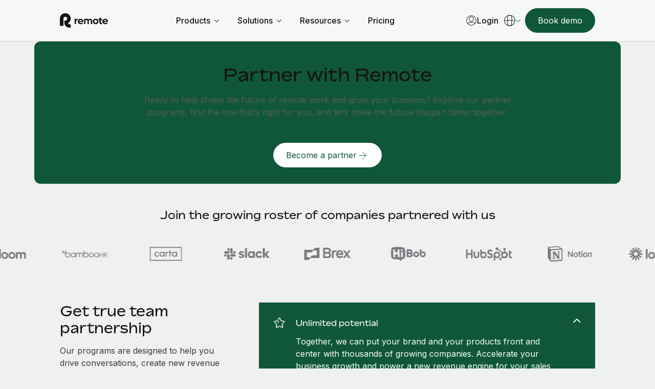

--- FILE ---
content_type: text/html; charset=UTF-8
request_url: https://remote.com/partners
body_size: 36147
content:
<!doctype html><html lang="en-us"><head> 
    <meta charset="utf-8">
    <meta http-equiv="content-language" content="en-us">
    <meta name="robots" content="max-image-preview:large">
    <title>Explore Remote partner programs | Remote</title>
    <link rel="shortcut icon" href="https://remote.com/hubfs/Logo%20Symbol%20Blue.png">
    <meta name="description" content="Ready to help shape the future of remote work and grow your business? Learn more about becoming a Remote partner.">
    
    <link rel="alternate" hreflang="x-default" href="https://remote.com/partners">

    
    
    
    
    
    
    
    
    
    <meta name="viewport" content="width=device-width, initial-scale=1">

    
    <meta property="og:description" content="Ready to help shape the future of remote work and grow your business? Learn more about becoming a Remote partner.">
    <meta property="og:title" content="Explore Remote partner programs | Remote">
    <meta name="twitter:description" content="Ready to help shape the future of remote work and grow your business? Learn more about becoming a Remote partner.">
    <meta name="twitter:title" content="Explore Remote partner programs | Remote">

    

    

    <style>
a.cta_button{-moz-box-sizing:content-box !important;-webkit-box-sizing:content-box !important;box-sizing:content-box !important;vertical-align:middle}.hs-breadcrumb-menu{list-style-type:none;margin:0px 0px 0px 0px;padding:0px 0px 0px 0px}.hs-breadcrumb-menu-item{float:left;padding:10px 0px 10px 10px}.hs-breadcrumb-menu-divider:before{content:'›';padding-left:10px}.hs-featured-image-link{border:0}.hs-featured-image{float:right;margin:0 0 20px 20px;max-width:50%}@media (max-width: 568px){.hs-featured-image{float:none;margin:0;width:100%;max-width:100%}}.hs-screen-reader-text{clip:rect(1px, 1px, 1px, 1px);height:1px;overflow:hidden;position:absolute !important;width:1px}
</style>

<link rel="stylesheet" href="https://remote.com/hubfs/hub_generated/template_assets/1/185841024418/1768319902734/template_main.min.css">
<link rel="stylesheet" href="https://remote.com/hubfs/hub_generated/template_assets/1/185840925278/1768319903996/template_theme-overrides.min.css">
<link rel="stylesheet" href="https://remote.com/hubfs/hub_generated/template_assets/1/185976385690/1768319902015/template_theme-macros.min.css">
<link rel="stylesheet" href="https://remote.com/hubfs/hub_generated/template_assets/1/186438228239/1768319899148/template_cookie-control.min.css">
<link rel="stylesheet" href="https://remote.com/hubfs/hub_generated/template_assets/1/188532230167/1768319903436/template_swiper-bundle.min.css">

<style>
  
  
  
  
  
  

  
  

  .header .theme-header .union .atom a svg path {
    fill: #089157;
  }

  .header .theme-header .nav-links a.menu-link:not(.active),
  .header .theme-header .menu-toggle .text/*,
  .theme-header .header-ctas a,
  .header .theme-header .lang-ctas .shaped-ctas a*/ {
    color: #089157;
  }

  @media (min-width: 1181px){
    .header .theme-header .lang-ctas .shaped-ctas a {
      color: #089157;
    }
  }

  .header .theme-header .nav-links li a.active,
  .header .theme-header .nav-links a.menu-link.child-active:after,
  .header .theme-header .language-switcher a:hover, 
  .header .theme-header .language-switcher a.active,
  .header .theme-header .menu-toggle .toggle span/*,
  .theme-header .language-switcher .switcher-button .switcher-top:before,
  .theme-header .language-switcher a.active, .theme-header .language-switcher a:hover*/ {
    background: #089157;
  }
  .header .theme-header .nav-links li a.active:hover {
    opacity: 0.8;
  }

  .header .theme-header .nav-links li a:not(.mega-menu-link):not(.active):not(.mmh-link):hover,
  .header .theme-header:not(.homepage) .union .atom a:hover,
  /*.theme-header .header-ctas a:before,*/
  .header .theme-header .lang-ctas .shaped-ctas a:before {
    background: #B3E5CF;
  }
  @media (max-width: 1180px){
    .header .theme-header .language-switcher .switcher-button .switcher-top {
      color: #089157;
    }
    .header .theme-header .language-switcher .switcher-button .switcher-top svg path {
      stroke: #089157;
    }
  }

  .footer-top .footer-top-main .footer-col ul li.active a,
  .footer-top .footer-top-main .footer-col ul li a:hover {
    color: #0F5738;
  }
  .footer-container-wrapper .footer {
    background: #0F5738;
  }
  

  
</style>

<link rel="stylesheet" href="https://remote.com/hubfs/hub_generated/module_assets/1/192342309909/1767861028678/module_Remote_-_Header_V2.min.css">
<link rel="stylesheet" href="https://remote.com/hubfs/hub_generated/module_assets/1/198427671682/1767969640285/module_Remote_-_Popup_Forms.min.css">
<link rel="stylesheet" href="https://remote.com/hubfs/hub_generated/module_assets/1/195130737966/1764604690874/module_Remote_-_Hero_V2.min.css">
<link rel="stylesheet" href="https://remote.com/hubfs/hub_generated/module_assets/1/188729406026/1758208236349/module_Remote_-_Social_Proof_-_V3.min.css">

<style>

  #hs_cos_wrapper_widget_1758189785099 .social-proof {
  padding-top:48px;
  padding-right:0px;
  padding-bottom:48px;
  padding-left:0px;
  background:#EFF0F0;
}

#hs_cos_wrapper_widget_1758189785099 .social-proof .main-heading-area .theme-lebel { color:rgba(0,181,104,100); }

#hs_cos_wrapper_widget_1758189785099 .social-proof .main-heading-area .main-heading { color:rgba(20,20,21,100); }

#hs_cos_wrapper_widget_1758189785099 .social-proof .main-heading-area p { color:rgba(56,58,61,100); }

#hs_cos_wrapper_widget_1758189785099 .social-proof .social-proof-item .iconBox.logo svg path { fill:rgba(119,122,126,100); }
 


  @media screen and (max-width:960px){
    .social-proof.widget_1758189785099{
      padding-top: 32px;
padding-right: 0px;
padding-bottom: 32px;
padding-left: 0px;
;
    }

  }
  .swiper:hover .swiper-wrapper {
    animation-play-state: paused !important;
  }
</style>

<link rel="stylesheet" href="https://remote.com/hubfs/hub_generated/module_assets/1/186852636437/1761059329908/module_Remote_-_Accordion.min.css">

<style>
  
/*  @import url('https://fonts.googleapis.com/css2?family=Inter:ital,opsz,wght@0,14..32,100..900;1,14..32,100..900&display=swap'); */
  
  #hs_cos_wrapper_widget_1746183413631 .accordion-split {
  padding-top:48px;
  padding-bottom:48px;
  background:#EFF0F0;
}

#hs_cos_wrapper_widget_1746183413631 .accordion-split .accordion-container .custom_accord .accordion-button .accordion-icon svg path,
#hs_cos_wrapper_widget_1746183413631 .accordion-split .accordion-container .custom_accord .accordion-button .accordion-icon svg rect,
#hs_cos_wrapper_widget_1746183413631 .accordion-split .accordion-container .custom_accord .accordion-button .accordion-icon svg circle,
#hs_cos_wrapper_widget_1746183413631 .accordion-split .accordion-container .custom_accord .accordion-button .accordion-arrows svg path,
#hs_cos_wrapper_widget_1746183413631 .accordion-split .accordion-container .custom_accord .accordion-button .accordion-arrows svg rect { stroke:rgba(0,59,34,100); }

#hs_cos_wrapper_widget_1746183413631 .accordion-split .accordion-container .custom_accord.active .accordion-button .accordion-icon svg path,
#hs_cos_wrapper_widget_1746183413631 .accordion-split .accordion-container .custom_accord.active .accordion-button .accordion-icon svg rect,
#hs_cos_wrapper_widget_1746183413631 .accordion-split .accordion-container .custom_accord.active .accordion-button .accordion-icon svg circle,
#hs_cos_wrapper_widget_1746183413631 .accordion-split .accordion-container .custom_accord.active .accordion-button .accordion-arrows svg path,
#hs_cos_wrapper_widget_1746183413631 .accordion-split .accordion-container .custom_accord.active .accordion-button .accordion-arrows svg rect { stroke:rgba(255,255,255,100); }

#hs_cos_wrapper_widget_1746183413631 .accordion-split .heading-container .theme-lebel { color:rgba(0,181,104,100); }

#hs_cos_wrapper_widget_1746183413631 .accordion-split .heading-container .main-heading { color:rgba(20,20,21,100); }

#hs_cos_wrapper_widget_1746183413631 .accordion-split .heading-container p { color:rgba(56,58,61,100); }

#hs_cos_wrapper_widget_1746183413631 .accordion-split .accordion-container .custom_accord {
  background:transparent;
  border-color:rgba(179,181,183,100);
}

#hs_cos_wrapper_widget_1746183413631 .accordion-split .accordion-container .custom_accord:hover {
  background:rgba(238,249,244,100);
  border-color:rgba(15,87,56,100);
}

#hs_cos_wrapper_widget_1746183413631 .accordion-split .accordion-container .custom_accord.active {
  background:rgba(15,87,56,100);
  border-color:rgba(15,87,56,100);
}

#hs_cos_wrapper_widget_1746183413631 .accordion-split .accordion-container .custom_accord.active:hover { background:rgba(8,145,87,100); }

#hs_cos_wrapper_widget_1746183413631 .accordion-split .accordion-container .custom_accord .accordion-content p,
#hs_cos_wrapper_widget_1746183413631 .accordion-split .accordion-container .custom_accord .accordion-content a:not(.theme-btn),
#hs_cos_wrapper_widget_1746183413631 .accordion-split .accordion-container .custom_accord .accordion-title { color:rgba(20,20,21,100); }

#hs_cos_wrapper_widget_1746183413631 .accordion-split .accordion-container .custom_accord.active .accordion-content,
#hs_cos_wrapper_widget_1746183413631 .accordion-split .accordion-container .custom_accord.active .accordion-content p,
#hs_cos_wrapper_widget_1746183413631 .accordion-split .accordion-container .custom_accord.active .accordion-content span:not(.btn-text),
#hs_cos_wrapper_widget_1746183413631 .accordion-split .accordion-container .custom_accord.active .accordion-content li,
#hs_cos_wrapper_widget_1746183413631 .accordion-split .accordion-container .custom_accord.active .accordion-content a:not(.theme-btn),
#hs_cos_wrapper_widget_1746183413631 .accordion-split .accordion-container .custom_accord.active .accordion-title { color:rgba(255,255,255,100); }

#hs_cos_wrapper_widget_1746183413631 .accordion-split .accordion-container .custom_accord.active .accordion-content a:not(.theme-btn) { text-decoration:underline; }

#hs_cos_wrapper_widget_1746183413631 .accordion-split.country .accordion-container .custom_accord.active .accordion-button .accordion-icon svg path,
#hs_cos_wrapper_widget_1746183413631 .accordion-split.country .accordion-container .custom_accord.active .accordion-button .accordion-icon svg rect,
#hs_cos_wrapper_widget_1746183413631 .accordion-split.country .accordion-container .custom_accord.active .accordion-button .accordion-icon svg circle,
#hs_cos_wrapper_widget_1746183413631 .accordion-split.country .accordion-container .custom_accord.active .accordion-button .accordion-arrows svg path,
#hs_cos_wrapper_widget_1746183413631 .accordion-split.country .accordion-container .custom_accord.active .accordion-button .accordion-arrows svg rect { stroke:rgba(0,59,34,100); }

#hs_cos_wrapper_widget_1746183413631 .accordion-split.country .accordion-container .custom_accord.active {
  background:rgba(255,255,255,100);
  border-color:rgba(255,255,255,100);
}

#hs_cos_wrapper_widget_1746183413631 .accordion-split.country .accordion-container .custom_accord.active .accordion-content,
#hs_cos_wrapper_widget_1746183413631 .accordion-split.country .accordion-container .custom_accord.active .accordion-content p,
#hs_cos_wrapper_widget_1746183413631 .accordion-split.country .accordion-container .custom_accord.active .accordion-content span:not(.btn-text),
#hs_cos_wrapper_widget_1746183413631 .accordion-split.country .accordion-container .custom_accord.active .accordion-content li,
#hs_cos_wrapper_widget_1746183413631 .accordion-split.country .accordion-container .custom_accord.active .accordion-content a:not(.theme-btn),
#hs_cos_wrapper_widget_1746183413631 .accordion-split.country .accordion-container .custom_accord.active .accordion-title { color:rgba(20,20,21,100); }

@media (max-width:1439.5px) {
  #hs_cos_wrapper_widget_1746183413631 .accordion-split {
    padding-top:32px;
    padding-bottom:32px;
  }
}

@media (max-width:959.5px) {
  #hs_cos_wrapper_widget_1746183413631 .accordion-split .two-col-holder { flex-direction:column; }

  #hs_cos_wrapper_widget_1746183413631 .accordion-split .two-col-holder .col {
    width:100%;
    max-width:100%;
  }
}



</style>


<style>
  
/*  @import url('https://fonts.googleapis.com/css2?family=Inter:ital,opsz,wght@0,14..32,100..900;1,14..32,100..900&display=swap'); */
  
  #hs_cos_wrapper_widget_1757337785786 .accordion-split {
  padding-top:48px;
  padding-bottom:48px;
  background:#EFF0F0;
}

#hs_cos_wrapper_widget_1757337785786 .accordion-split .accordion-container .custom_accord .accordion-button .accordion-icon svg path,
#hs_cos_wrapper_widget_1757337785786 .accordion-split .accordion-container .custom_accord .accordion-button .accordion-icon svg rect,
#hs_cos_wrapper_widget_1757337785786 .accordion-split .accordion-container .custom_accord .accordion-button .accordion-icon svg circle,
#hs_cos_wrapper_widget_1757337785786 .accordion-split .accordion-container .custom_accord .accordion-button .accordion-arrows svg path,
#hs_cos_wrapper_widget_1757337785786 .accordion-split .accordion-container .custom_accord .accordion-button .accordion-arrows svg rect { stroke:rgba(0,59,34,100); }

#hs_cos_wrapper_widget_1757337785786 .accordion-split .accordion-container .custom_accord.active .accordion-button .accordion-icon svg path,
#hs_cos_wrapper_widget_1757337785786 .accordion-split .accordion-container .custom_accord.active .accordion-button .accordion-icon svg rect,
#hs_cos_wrapper_widget_1757337785786 .accordion-split .accordion-container .custom_accord.active .accordion-button .accordion-icon svg circle,
#hs_cos_wrapper_widget_1757337785786 .accordion-split .accordion-container .custom_accord.active .accordion-button .accordion-arrows svg path,
#hs_cos_wrapper_widget_1757337785786 .accordion-split .accordion-container .custom_accord.active .accordion-button .accordion-arrows svg rect { stroke:rgba(255,255,255,100); }

#hs_cos_wrapper_widget_1757337785786 .accordion-split .heading-container .theme-lebel { color:rgba(0,181,104,100); }

#hs_cos_wrapper_widget_1757337785786 .accordion-split .heading-container .main-heading { color:rgba(20,20,21,100); }

#hs_cos_wrapper_widget_1757337785786 .accordion-split .heading-container p { color:rgba(56,58,61,100); }

#hs_cos_wrapper_widget_1757337785786 .accordion-split .accordion-container .custom_accord {
  background:transparent;
  border-color:rgba(179,181,183,100);
}

#hs_cos_wrapper_widget_1757337785786 .accordion-split .accordion-container .custom_accord:hover {
  background:rgba(238,249,244,100);
  border-color:rgba(15,87,56,100);
}

#hs_cos_wrapper_widget_1757337785786 .accordion-split .accordion-container .custom_accord.active {
  background:rgba(15,87,56,100);
  border-color:rgba(15,87,56,100);
}

#hs_cos_wrapper_widget_1757337785786 .accordion-split .accordion-container .custom_accord.active:hover { background:rgba(8,145,87,100); }

#hs_cos_wrapper_widget_1757337785786 .accordion-split .accordion-container .custom_accord .accordion-content p,
#hs_cos_wrapper_widget_1757337785786 .accordion-split .accordion-container .custom_accord .accordion-content a:not(.theme-btn),
#hs_cos_wrapper_widget_1757337785786 .accordion-split .accordion-container .custom_accord .accordion-title { color:rgba(20,20,21,100); }

#hs_cos_wrapper_widget_1757337785786 .accordion-split .accordion-container .custom_accord.active .accordion-content,
#hs_cos_wrapper_widget_1757337785786 .accordion-split .accordion-container .custom_accord.active .accordion-content p,
#hs_cos_wrapper_widget_1757337785786 .accordion-split .accordion-container .custom_accord.active .accordion-content span:not(.btn-text),
#hs_cos_wrapper_widget_1757337785786 .accordion-split .accordion-container .custom_accord.active .accordion-content li,
#hs_cos_wrapper_widget_1757337785786 .accordion-split .accordion-container .custom_accord.active .accordion-content a:not(.theme-btn),
#hs_cos_wrapper_widget_1757337785786 .accordion-split .accordion-container .custom_accord.active .accordion-title { color:rgba(255,255,255,100); }

#hs_cos_wrapper_widget_1757337785786 .accordion-split .accordion-container .custom_accord.active .accordion-content a:not(.theme-btn) { text-decoration:underline; }

#hs_cos_wrapper_widget_1757337785786 .accordion-split.country .accordion-container .custom_accord.active .accordion-button .accordion-icon svg path,
#hs_cos_wrapper_widget_1757337785786 .accordion-split.country .accordion-container .custom_accord.active .accordion-button .accordion-icon svg rect,
#hs_cos_wrapper_widget_1757337785786 .accordion-split.country .accordion-container .custom_accord.active .accordion-button .accordion-icon svg circle,
#hs_cos_wrapper_widget_1757337785786 .accordion-split.country .accordion-container .custom_accord.active .accordion-button .accordion-arrows svg path,
#hs_cos_wrapper_widget_1757337785786 .accordion-split.country .accordion-container .custom_accord.active .accordion-button .accordion-arrows svg rect { stroke:rgba(0,59,34,100); }

#hs_cos_wrapper_widget_1757337785786 .accordion-split.country .accordion-container .custom_accord.active {
  background:rgba(255,255,255,100);
  border-color:rgba(255,255,255,100);
}

#hs_cos_wrapper_widget_1757337785786 .accordion-split.country .accordion-container .custom_accord.active .accordion-content,
#hs_cos_wrapper_widget_1757337785786 .accordion-split.country .accordion-container .custom_accord.active .accordion-content p,
#hs_cos_wrapper_widget_1757337785786 .accordion-split.country .accordion-container .custom_accord.active .accordion-content span:not(.btn-text),
#hs_cos_wrapper_widget_1757337785786 .accordion-split.country .accordion-container .custom_accord.active .accordion-content li,
#hs_cos_wrapper_widget_1757337785786 .accordion-split.country .accordion-container .custom_accord.active .accordion-content a:not(.theme-btn),
#hs_cos_wrapper_widget_1757337785786 .accordion-split.country .accordion-container .custom_accord.active .accordion-title { color:rgba(20,20,21,100); }

@media (max-width:1439.5px) {
  #hs_cos_wrapper_widget_1757337785786 .accordion-split {
    padding-top:32px;
    padding-bottom:32px;
  }
}

@media (max-width:959.5px) {
  #hs_cos_wrapper_widget_1757337785786 .accordion-split .two-col-holder { flex-direction:column; }

  #hs_cos_wrapper_widget_1757337785786 .accordion-split .two-col-holder .col {
    width:100%;
    max-width:100%;
  }
}



</style>

<link rel="stylesheet" href="https://remote.com/hubfs/hub_generated/module_assets/1/185976287061/1761207341029/module_Remote_-_Illustration_Grid.min.css">
<link rel="stylesheet" href="https://7052064.fs1.hubspotusercontent-na1.net/hubfs/7052064/hub_generated/module_assets/1/-130792639785/1768411128698/module_logo_grid.min.css">

  <style>
  @layer module {
  #hs_cos_wrapper_widget_1757345357818 .hs-logo-grid { gap:30px; }

#hs_cos_wrapper_widget_1757345357818 .hs-logo-grid__logo-wrapper {
  flex:0 1 calc(25.0% - 22.5px);
  max-width:calc(25.0% - 22.5px);
  padding:0px;
}

#hs_cos_wrapper_widget_1757345357818 .hs-logo-grid__logo { max-height:75px; }

  }
  </style>

<link rel="stylesheet" href="https://remote.com/hubfs/hub_generated/module_assets/1/193992737659/1754644095168/module_Remote_-_Form_centered.min.css">
<link rel="stylesheet" href="https://remote.com/hubfs/hub_generated/module_assets/1/186028670241/1744378865815/module_Remote_-_Global_Footer.min.css">

<style>
  #hs_cos_wrapper_footer-module-2 .footer {
  background:#141415;
  padding-top:52px;
  padding-bottom:60px;
}

</style>

<style>
@font-face {
  font-family: "Bossa";
  src: url("https://remote.com/hubfs/Bossa-Medium-3.css") format("css"),url("https://remote.com/hubfs/Bossa-Medium-4.eot") format("eot"),url("https://remote.com/hubfs/Bossa-Medium-3.html") format("html"),url("https://remote.com/hubfs/Bossa-Medium-4.otf") format("opentype"),url("https://remote.com/hubfs/Bossa-Medium-4.svg") format("svg"),url("https://remote.com/hubfs/Bossa-Medium-4.ttf") format("truetype"),url("https://remote.com/hubfs/Bossa-Medium-4.woff") format("woff"),url("https://remote.com/hubfs/Bossa-Medium-3.woff2") format("woff2"),url("https://remote.com/hubfs/Bossa-Regular-3.css") format("css");
  font-display: swap;
  font-weight: 500;
}

@font-face {
  font-family: "Bossa";
  src: url("https://remote.com/hubfs/Bossa-Bold-3.css") format("css"),url("https://remote.com/hubfs/Bossa-Bold-4.eot") format("eot"),url("https://remote.com/hubfs/Bossa-Bold-3.html") format("html"),url("https://remote.com/hubfs/Bossa-Bold-4.otf") format("opentype"),url("https://remote.com/hubfs/Bossa-Bold-4.svg") format("svg"),url("https://remote.com/hubfs/Bossa-Bold-4.ttf") format("truetype"),url("https://remote.com/hubfs/Bossa-Bold-4.woff") format("woff"),url("https://remote.com/hubfs/Bossa-Bold-3.woff2") format("woff2");
  font-display: swap;
  font-weight: 700;
}

@font-face {
  font-family: "Bossa";
  src: url("https://remote.com/hubfs/Bossa-Black-3.css") format("css"),url("https://remote.com/hubfs/Bossa-Black-4.eot") format("eot"),url("https://remote.com/hubfs/Bossa-Black-3.html") format("html"),url("https://remote.com/hubfs/Bossa-Black-4.otf") format("opentype"),url("https://remote.com/hubfs/Bossa-Black-4.svg") format("svg"),url("https://remote.com/hubfs/Bossa-Black-4.ttf") format("truetype"),url("https://remote.com/hubfs/Bossa-Black-4.woff") format("woff"),url("https://remote.com/hubfs/Bossa-Black-3.woff2") format("woff2");
  font-display: swap;
  font-weight: 900;
}

@font-face {
  font-family: "Bossa";
  src: url("https://remote.com/hubfs/Bossa-Light-3.css") format("css"),url("https://remote.com/hubfs/Bossa-Light-4.eot") format("eot"),url("https://remote.com/hubfs/Bossa-Light-3.html") format("html"),url("https://remote.com/hubfs/Bossa-Light-4.otf") format("opentype"),url("https://remote.com/hubfs/Bossa-Light-4.svg") format("svg"),url("https://remote.com/hubfs/Bossa-Light-4.ttf") format("truetype"),url("https://remote.com/hubfs/Bossa-Light-4.woff") format("woff"),url("https://remote.com/hubfs/Bossa-Light-3.woff2") format("woff2");
  font-display: swap;
  font-weight: 300;
}

@font-face {
  font-family: "Bossa";
  src: url("https://remote.com/hubfs/Bossa-Regular-1.eot") format("eot"),url("https://remote.com/hubfs/Bossa-Regular-3.html") format("html"),url("https://remote.com/hubfs/Bossa-Regular-1.otf") format("opentype"),url("https://remote.com/hubfs/Bossa-Regular-1.svg") format("svg"),url("https://remote.com/hubfs/Bossa-Regular-1.ttf") format("truetype"),url("https://remote.com/hubfs/Bossa-Regular-4.woff") format("woff"),url("https://remote.com/hubfs/Bossa-Regular-3.woff2") format("woff2");
  font-display: swap;
  font-weight: 400;
}
</style>

<!-- Editor Styles -->
<style id="hs_editor_style" type="text/css">
.footer-row-0-force-full-width-section > .row-fluid {
  max-width: none !important;
}
/* HubSpot Styles (default) */
.dnd_area-row-3-hidden {
  display: block !important;
}
.dnd_area-row-4-hidden {
  display: none !important;
}
.widget_1746188922442-hidden {
  display: block !important;
}
.footer-column-1-padding {
  padding-top: 0px !important;
  padding-bottom: 0px !important;
  padding-left: 0px !important;
  padding-right: 0px !important;
}
</style>
<style>
  @font-face {
    font-family: "Inter";
    font-weight: 400;
    font-style: normal;
    font-display: swap;
    src: url("/_hcms/googlefonts/Inter/regular.woff2") format("woff2"), url("/_hcms/googlefonts/Inter/regular.woff") format("woff");
  }
  @font-face {
    font-family: "Inter";
    font-weight: 700;
    font-style: normal;
    font-display: swap;
    src: url("/_hcms/googlefonts/Inter/700.woff2") format("woff2"), url("/_hcms/googlefonts/Inter/700.woff") format("woff");
  }
</style>

    


    
<!--  Added by GoogleTagManager integration -->
<script>
var _hsp = window._hsp = window._hsp || [];
window.dataLayer = window.dataLayer || [];
function gtag(){dataLayer.push(arguments);}

var useGoogleConsentModeV2 = true;
var waitForUpdateMillis = 1000;



var hsLoadGtm = function loadGtm() {
    if(window._hsGtmLoadOnce) {
      return;
    }

    if (useGoogleConsentModeV2) {

      gtag('set','developer_id.dZTQ1Zm',true);

      gtag('consent', 'default', {
      'ad_storage': 'denied',
      'analytics_storage': 'denied',
      'ad_user_data': 'denied',
      'ad_personalization': 'denied',
      'wait_for_update': waitForUpdateMillis
      });

      _hsp.push(['useGoogleConsentModeV2'])
    }

    (function(w,d,s,l,i){w[l]=w[l]||[];w[l].push({'gtm.start':
    new Date().getTime(),event:'gtm.js'});var f=d.getElementsByTagName(s)[0],
    j=d.createElement(s),dl=l!='dataLayer'?'&l='+l:'';j.async=true;j.src=
    'https://www.googletagmanager.com/gtm.js?id='+i+dl;f.parentNode.insertBefore(j,f);
    })(window,document,'script','dataLayer','GTM-NV59DG93');

    window._hsGtmLoadOnce = true;
};

_hsp.push(['addPrivacyConsentListener', function(consent){
  if(consent.allowed || (consent.categories && consent.categories.analytics)){
    hsLoadGtm();
  }
}]);

</script>

<!-- /Added by GoogleTagManager integration -->

    <link rel="canonical" href="https://remote.com/partners">

<script type="text/javascript" src="https://try.abtasty.com/055963f7f1dc47639f13aefee035c0ec.js"></script>

<!-- Start VWO Async SmartCode -->
<link rel="preconnect" href="https://dev.visualwebsiteoptimizer.com">

<script type="text/javascript" id="vwoCode">
window._vwo_code || (function() {
var account_id=553023,
version=2.1,
settings_tolerance=2000,
hide_element='body',
hide_element_style = 'opacity:0 !important;filter:alpha(opacity=0) !important;background:none !important;transition:none !important;',
/* DO NOT EDIT BELOW THIS LINE */
f=false,w=window,d=document,v=d.querySelector('#vwoCode'),cK='_vwo_'+account_id+'_settings',cc={};try{var c=JSON.parse(localStorage.getItem('_vwo_'+account_id+'_config'));cc=c&&typeof c==='object'?c:{}}catch(e){}var stT=cc.stT==='session'?w.sessionStorage:w.localStorage;code={nonce:v&&v.nonce,library_tolerance:function(){return typeof library_tolerance!=='undefined'?library_tolerance:undefined},settings_tolerance:function(){return cc.sT||settings_tolerance},hide_element_style:function(){return'{'+(cc.hES||hide_element_style)+'}'},hide_element:function(){if(performance.getEntriesByName('first-contentful-paint')[0]){return''}return typeof cc.hE==='string'?cc.hE:hide_element},getVersion:function(){return version},finish:function(e){if(!f){f=true;var t=d.getElementById('_vis_opt_path_hides');if(t)t.parentNode.removeChild(t);if(e)(new Image).src='https://dev.visualwebsiteoptimizer.com/ee.gif?a='+account_id+e}},finished:function(){return f},addScript:function(e){var t=d.createElement('script');t.type='text/javascript';if(e.src){t.src=e.src}else{t.text=e.text}v&&t.setAttribute('nonce',v.nonce);d.getElementsByTagName('head')[0].appendChild(t)},load:function(e,t){var n=this.getSettings(),i=d.createElement('script'),r=this;t=t||{};if(n){i.textContent=n;d.getElementsByTagName('head')[0].appendChild(i);if(!w.VWO||VWO.caE){stT.removeItem(cK);r.load(e)}}else{var o=new XMLHttpRequest;o.open('GET',e,true);o.withCredentials=!t.dSC;o.responseType=t.responseType||'text';o.onload=function(){if(t.onloadCb){return t.onloadCb(o,e)}if(o.status===200||o.status===304){w._vwo_code.addScript({text:o.responseText})}else{w._vwo_code.finish('&e=loading_failure:'+e)}};o.onerror=function(){if(t.onerrorCb){return t.onerrorCb(e)}w._vwo_code.finish('&e=loading_failure:'+e)};o.send()}},getSettings:function(){try{var e=stT.getItem(cK);if(!e){return}e=JSON.parse(e);if(Date.now()>e.e){stT.removeItem(cK);return}return e.s}catch(e){return}},init:function(){if(d.URL.indexOf('__vwo_disable__')>-1)return;var e=this.settings_tolerance();w._vwo_settings_timer=setTimeout(function(){w._vwo_code.finish();stT.removeItem(cK)},e);var t;if(this.hide_element()!=='body'){t=d.createElement('style');var n=this.hide_element(),i=n?n+this.hide_element_style():'',r=d.getElementsByTagName('head')[0];t.setAttribute('id','_vis_opt_path_hides');v&&t.setAttribute('nonce',v.nonce);t.setAttribute('type','text/css');if(t.styleSheet)t.styleSheet.cssText=i;else t.appendChild(d.createTextNode(i));r.appendChild(t)}else{t=d.getElementsByTagName('head')[0];var i=d.createElement('div');i.style.cssText='z-index: 2147483647 !important;position: fixed !important;left: 0 !important;top: 0 !important;width: 100% !important;height: 100% !important;background: white !important;display: block !important;';i.setAttribute('id','_vis_opt_path_hides');i.classList.add('_vis_hide_layer');t.parentNode.insertBefore(i,t.nextSibling)}var o=window._vis_opt_url||d.URL,s='https://dev.visualwebsiteoptimizer.com/j.php?a='+account_id+'&u='+encodeURIComponent(o)+'&vn='+version;if(w.location.search.indexOf('_vwo_xhr')!==-1){this.addScript({src:s})}else{this.load(s+'&x=true')}}};w._vwo_code=code;code.init();})();(function(){var i=window;function t(){if(i._vwo_code){var e=t.hidingStyle=document.getElementById('_vis_opt_path_hides')||t.hidingStyle;if(!i._vwo_code.finished()&&!_vwo_code.libExecuted&&(!i.VWO||!VWO.dNR)){if(!document.getElementById('_vis_opt_path_hides')){document.getElementsByTagName('head')[0].appendChild(e)}requestAnimationFrame(t)}}}t()})();
</script>
<!-- End VWO Async SmartCode -->

<meta name="google-site-verification" content="jlbogS4xbacPVgsu65LhGq-unaeEfp0akfSuxgJKuGc">
<meta property="og:url" content="https://remote.com/partners">
<meta name="twitter:card" content="summary">
<meta http-equiv="content-language" content="en-us">
<link rel="alternate" hreflang="de-at" href="https://remote.com/de-at/partner">
<link rel="alternate" hreflang="de-ch" href="https://remote.com/de-ch/partner">
<link rel="alternate" hreflang="de-de" href="https://remote.com/de-de/partner">
<link rel="alternate" hreflang="en-au" href="https://remote.com/en-au/partners">
<link rel="alternate" hreflang="en-ca" href="https://remote.com/en-ca/partners">
<link rel="alternate" hreflang="en-gb" href="https://remote.com/en-gb/partners">
<link rel="alternate" hreflang="en-hk" href="https://remote.com/en-hk/partners">
<link rel="alternate" hreflang="en-ie" href="https://remote.com/en-ie/partners">
<link rel="alternate" hreflang="en-in" href="https://remote.com/en-in/partners">
<link rel="alternate" hreflang="en-nz" href="https://remote.com/en-nz/partners">
<link rel="alternate" hreflang="en-ph" href="https://remote.com/en-ph/partners">
<link rel="alternate" hreflang="en-sg" href="https://remote.com/en-sg/partners">
<link rel="alternate" hreflang="en-us" href="https://remote.com/partners">
<link rel="alternate" hreflang="en-za" href="https://remote.com/en-za/partners">
<link rel="alternate" hreflang="es-es" href="https://remote.com/es-es/socios">
<link rel="alternate" hreflang="fr-be" href="https://remote.com/fr-be/partenaires">
<link rel="alternate" hreflang="fr-ch" href="https://remote.com/fr-ch/partenaires">
<link rel="alternate" hreflang="fr-fr" href="https://remote.com/fr-fr/partenaires">
<link rel="alternate" hreflang="ja-jp" href="https://remote.com/ja-jp/partners">
<link rel="alternate" hreflang="ko-kr" href="https://remote.com/ko-kr/partners">
<link rel="alternate" hreflang="nl-be" href="https://remote.com/nl-be/partners">
<link rel="alternate" hreflang="nl-nl" href="https://remote.com/nl-nl/partners">






    <script src="https://cdnjs.cloudflare.com/ajax/libs/jquery/3.7.1/jquery.min.js"></script>
    <link href="https://cdn.jsdelivr.net/npm/select2@4.1.0-rc.0/dist/css/select2.min.css" rel="stylesheet">
    
    <script type="text/javascript" id="deferred-script">
      !function() {
        "use strict";
        window.RudderSnippetVersion = "3.0.60";
        var e = "rudderanalytics";
        window[e] || (window[e] = []);
        var rudderanalytics = window[e];

        if (Array.isArray(rudderanalytics)) {
          if (true === rudderanalytics.snippetExecuted && window.console && console.error) {
            console.error("RudderStack JavaScript SDK snippet included more than once.");
          } else {
            rudderanalytics.snippetExecuted = true;
            window.rudderAnalyticsBuildType = "legacy";
            var sdkBaseUrl = "https://cdn.rudderlabs.com";
            var sdkVersion = "v3";
            var sdkFileName = "rsa.min.js";
            var scriptLoadingMode = "async";
            var r = ["setDefaultInstanceKey", "load", "ready", "page", "track", "identify", "alias", "group", "reset", "setAnonymousId", "startSession", "endSession", "consent"];

            for (var n = 0; n < r.length; n++) {
              var t = r[n];
              rudderanalytics[t] = function(r) {
                return function() {
                  var n;
                  Array.isArray(window[e]) ? rudderanalytics.push([r].concat(Array.prototype.slice.call(arguments))) : 
                  (n = window[e][r]) == null || n.apply(window[e], arguments);
                }
              }(t);
            }

            try {
              new Function('class Test{field=()=>{};test({prop=[]}={}){return prop?(prop?.property??[...prop]):import("");}}');
              window.rudderAnalyticsBuildType = "modern";
            } catch(i) {}

            var d = document.head || document.getElementsByTagName("head")[0];
            var o = document.body || document.getElementsByTagName("body")[0];

            window.rudderAnalyticsAddScript = function(e, r, n) {
              var t = document.createElement("script");
              t.src = e;
              t.setAttribute("data-loader", "RS_JS_SDK");
              r && n && t.setAttribute(r, n);
              "async" === scriptLoadingMode ? t.async = true : "defer" === scriptLoadingMode && (t.defer = true);
              d ? d.insertBefore(t, d.firstChild) : o.insertBefore(t, o.firstChild);
            };

            window.rudderAnalyticsMount = function() {
              !function() {
                if ("undefined" == typeof globalThis) {
                  var e;
                  var r = function getGlobal() {
                    return "undefined" != typeof self ? self : "undefined" != typeof window ? window : null;
                  }();
                  r && Object.defineProperty(r, "globalThis", {
                    value: r,
                    configurable: true
                  });
                }
              }();

              window.rudderAnalyticsAddScript(
                "".concat(sdkBaseUrl, "/").concat(sdkVersion, "/").concat(window.rudderAnalyticsBuildType, "/").concat(sdkFileName),
                "data-rsa-write-key",
                "27KAbww1XL2iv8mk4kKxHy4XYtt"
              );
            };

            "undefined" == typeof Promise || "undefined" == typeof globalThis ? 
              window.rudderAnalyticsAddScript("https://polyfill-fastly.io/v3/polyfill.min.js?version=3.111.0&features=Symbol%2CPromise&callback=rudderAnalyticsMount") : 
              window.rudderAnalyticsMount();

            var loadOptions = {
              useServerSideCookies: true,
              integrations: { All: true },
              storage: {
                type: 'localStorage',
              },
              consentManagement: {
                enabled: true,
                provider: 'custom',
              },
              preConsent: {
                enabled: true,
                storage: {
                  strategy: 'none',
                },
                events: {
                  delivery: 'buffer',
                },
              },
            };
            rudderanalytics.load("27KAbww1XL2iv8mk4kKxHy4XYtt", "https://remote-dataplane.rudderstack.com", loadOptions);
            //console.log("RSA Loaded");
          }
        }
      }();
      
      var consentConfig = {
          consentManagement: {
            allowedConsentIds: [],
            deniedConsentIds: ['analytics'],
          },
          trackConsent: true,
          discardPreConsentEvents: true,
          storage: {
            type: 'none',
          },
        };
      rudderanalytics.consent(consentConfig);
      //console.log("RSA Consent denied by default");
      rudderanalytics.page();
      window.dataLayer = window.dataLayer || [];
      window.dataLayer.push({
        'event': 'rudderstackReady',
        'rsAnalyticsInstance': rudderanalytics,
        'rsStatus': 'ready',
        'rsConsent': 'denied',
      });
      rudderanalytics.ready(() => {
        //console.log("RSA Ready");
      });
    </script>

    <!-- TrustBox script -->
    <script type="text/javascript" src="//widget.trustpilot.com/bootstrap/v5/tp.widget.bootstrap.min.js" async></script>
    <!-- End TrustBox script -->
    
    
				<meta property="og:image" content="https://remote.com/hubfs/Remote%20Website%20-%202025/Remote%20Logos/default-social-share.png">
        <meta name="twitter:image" content="https://remote.com/hubfs/Remote%20Website%20-%202025/Remote%20Logos/default-social-share.png">
		
    
  <meta name="generator" content="HubSpot"></head>
  <body>
<!--  Added by GoogleTagManager integration -->
<noscript><iframe src="https://www.googletagmanager.com/ns.html?id=GTM-NV59DG93" height="0" width="0" style="display:none;visibility:hidden"></iframe></noscript>

<!-- /Added by GoogleTagManager integration -->

    
    <div class="body-wrapper new-   hs-content-id-189636873362 hs-site-page page  page-color-scheme-sea_green">
      
      <div id="hs_cos_wrapper_module_17400550780178" class="hs_cos_wrapper hs_cos_wrapper_widget hs_cos_wrapper_type_module" style="" data-hs-cos-general-type="widget" data-hs-cos-type="module"></div>
      
      
      
      
      
      
      
      <div id="hs_cos_wrapper_module_17429631953502" class="hs_cos_wrapper hs_cos_wrapper_widget hs_cos_wrapper_type_module" style="" data-hs-cos-general-type="widget" data-hs-cos-type="module">



<script type="application/ld+json">
[
  {
    "@context": "https://schema.org",
    "@type": "WebPage",
    "@id": "189636873362",
    "url": "https://remote.com/partners",
    "inLanguage": "en-us",
    "name": "Partners",
    "description": "Ready to help shape the future of remote work and grow your business? Learn more about becoming a Remote partner.",
    "dateCreated": "May 2, 2025",
    "dateModified": "October 28, 2025",
    "isPartOf": {
      "@context": "https://schema.org",
      "@type": "WebSite",
      "@id": "1U31hVvDr9xMljrbwCBo9H",
      "name": "Remote Europe Holding B.V",
      "url": "https://remote.com",
      "description": "Remote's website offers products such as Human Relations Information System (HRIS), employer of record (EOR), payroll, and contractor management. Remote's website also includes a job board where employers can list open roles for employees or contractors.",
      "inLanguage": "en-us",
      "publisher": {
        "@context": "https://schema.org",
        "@type": "Organization",
        "@id": "6ll0LTRqDNQf096vk7OesO",
        "name": "Remote",
        "foundingDate": "2019-01-01",
        "knowsAbout": "Remote specializes in human relations (HR), human relations information system (HRIS), employer of record (EOR), payroll, and contractor management.",
        "email": "help@remote.com",
        "description": "Remote offers products such as Human Relations Information System (HRIS), employer of record (EOR), payroll, and contractor management.",
        "logo": {
          "@context": "https://schema.org",
          "@type": "ImageObject",
          "@id": "3GW3LxBcB50zZ61dUD0HOz",
          "name": "Remote Logo",
          "description": "Remote logo on a blue background.",
          "contentUrl": "https://7405301.fs1.hubspotusercontent-na1.net/hubfs/7405301/Remote%202025/remote.svg",
          "encodingFormat": "image/png",
          "width": 1200,
          "height": 630
        },
        "brand": {
          "@context": "https://schema.org",
          "@type": "Brand",
          "@id": "3NAztscacdiyUTPV6CtfOx",
          "name": "Remote",
          "logo": {
            "@context": "https://schema.org",
            "@type": "ImageObject",
            "@id": "3GW3LxBcB50zZ61dUD0HOz",
            "name": "Remote Logo",
            "description": "Remote logo on a blue background.",
            "contentUrl": "https://7405301.fs1.hubspotusercontent-na1.net/hubfs/7405301/Remote%202025/remote.svg",
            "encodingFormat": "image/png",
            "width": 1200,
            "height": 630
          }
        },
        "founder": [
          {
            "@context": "https://schema.org",
            "@type": "Person",
            "@id": "13EZ9aQoOxchX5hy1Sc1Kc",
            "name": "Job van der Voort"
          },
          {
            "@context": "https://schema.org",
            "@type": "Person",
            "@id": "4SywP2X4lZcTzbwKFdAL1e",
            "name": "Marcelo Lebre"
          }
        ]
      }
    }
  },
  {
  "@context": "https://schema.org",
  "@type": "BreadcrumbList",
  "itemListElement": [
    {
      "@type": "ListItem",
      "position": 1,
      "name": "HomePage",
      "item": "https://remote.com"
    }
    
    
    
      
        
        ,{
          "@type": "ListItem",
          "position": 2,
          "name": "Partners",
          "item": "https://remote.com/partners"
        }
      
    
  ]
}
]
</script>







</div>
      
      <div id="hs_cos_wrapper_module_17418773190092" class="hs_cos_wrapper hs_cos_wrapper_widget hs_cos_wrapper_type_module" style="" data-hs-cos-general-type="widget" data-hs-cos-type="module"></div>
      
      
      
      <div data-global-resource-path="Themes/Remote 2025/templates/partials/header-top-area.html"><div class="header-top-area">

  <div class="container-fluid">
<div class="row-fluid-wrapper">
<div class="row-fluid">
<div class="span12 widget-span widget-type-cell " style="" data-widget-type="cell" data-x="0" data-w="12">

</div><!--end widget-span -->
</div>
</div>
</div>

</div></div>
      
      <div class="header-container-wrapper">
      
        <div data-global-resource-path="Themes/Remote 2025/templates/partials/header-v2.html"><header class="header">
 
  
  
  
  <div class="container-fluid content-wrapper">
<div class="row-fluid-wrapper">
<div class="row-fluid">
<div class="span12 widget-span widget-type-cell " style="" data-widget-type="cell" data-x="0" data-w="12">

</div><!--end widget-span -->
</div>
</div>
</div>
 
  
  <div id="hs_cos_wrapper_module_173888565851416" class="hs_cos_wrapper hs_cos_wrapper_widget hs_cos_wrapper_type_module" style="" data-hs-cos-general-type="widget" data-hs-cos-type="module">



<div class="topset" style="display: none;">
  

  
  

    

  

  
  
  
  
  
  
  
  
  
  
  
  
  
  
  
  
  
  
  
  
  
  
  
  
  
  
  

</div>


<div class="theme-header-v2 module_173888565851416"> 
  <div class="theme-container">
    <div class="header-rows">

      <div class="header-row mobile">

        <div class="header-col logo-col">
          
          <a href="https://remote.com/" aria-label="Visit Remote.com">
            
            
            
            
            
            <img src="https://remote.com/hubfs/remote-logo-1.svg" alt="remote-logo-1" loading="lazy" width="94" height="30" style="max-width: 100%; height: auto;">
          </a>
          
        </div>

        <div class="header-col cta-col">

          
          <div class="theme-buttons">
            
            
            
            
<span class="cta-wrapper macro-2025 layout-custom-cta module_173888565851416-1">

  

  <span class="normal-cta-wrapper layout-boxed">

    

    
    

    <a href="" class="theme-btn mobile Navbar_Book demo CTA no-icon btn-sea-green-light button boxed header-book-demo-popup" rel="nofollow" aria-label="Book demo">

      
      <span class="btn-text mobile Navbar_Book demo CTA">Book demo</span>
      


      

    </a> 
  </span>

  

  <style>
    .cta-wrapper.module_173888565851416-1 a {
      display: inline-flex;
      align-items: center;
      justify-content: center;
      transition: all 0.5s ease;
      column-gap: 4px;
    }
    .cta-wrapper.module_173888565851416-1 a.button {
      text-decoration: none;
    }
    .cta-wrapper.module_173888565851416-1 a .svg-icon {
      width: 24px;
      height: 24px;
      padding: 5px;
      display: inline-flex;
      align-items: center;
      justify-content: center;
      line-height: 0;
      /* margin-top: -2px; */
    }
    /* .cta-wrapper.module_173888565851416-1 a.no-icon.icon, */
    .cta-wrapper.module_173888565851416-1 a.icon .btn-text {
      display: none;
    }
    .cta-wrapper.module_173888565851416-1 a.down .svg-icon {
      transform: rotate(90deg);
      padding-left: 4px;
    }
    .cta-wrapper.module_173888565851416-1 a.icon .svg-icon {
      padding: 0;
      width: 6px;
      height: 29px;
    }
    @media (max-width: 1919.9px) { 
      .cta-wrapper.module_173888565851416-1 a.icon .svg-icon {
        height: 26px;
      }
    }
    @media (max-width: 959.9px) { 
      .cta-wrapper.module_173888565851416-1 a.icon .svg-icon {
        height: 23px;
      }
    }

    
  </style>

</span>

          </div>
          

          <div class="menu-toggle mobile Navbar_Menu open ">
            <div class="toggle">
              <span></span>
              <span></span>
              <span></span>
            </div>
          </div>

        </div>

      </div>

      <div class="header-row desktop">

        <div class="header-col logo-col">
          
          <a href="https://remote.com/" aria-label="Visit Remote.com">
            
            
            
            
            
            <img src="https://remote.com/hubfs/remote-logo-1.svg" alt="remote-logo-1" loading="lazy" width="94" height="30" style="max-width: 100%; height: auto;">
          </a>
          
        </div>

        <div class="header-col nav-col">

          
          <nav class="navbar">
            <ul class="nav-links">

              
              <li class="link-container mobile-link">
                <a class="menu-link Navbar_Home" href="https://remote.com/">Home</a>
              </li>
              

              
               

              <li class="link-container">
                
                
                <a class="menu-link Navbar 1 has-mega-menu" data-unique-id="" href="">
                  <span class="title Navbar 1">
                    Products
                  </span>
                  
                  <span class="chevron Navbar 1">
                    <svg xmlns="http://www.w3.org/2000/svg" width="10" height="7" viewbox="0 0 10 7" fill="none">
                      <path d="M9.63973 1.00024L5.2144 5.42558L0.789062 1.00024" stroke="#141415" stroke-width="1.00004" />
                    </svg>
                  </span>
                  
                </a>

                
                <div class="mega-menu">
                  <div class="mega-menu-container">
                    <div class="theme-container">

                      <div class="mega-menu-row">

                        <div class="mega-menu-col mega-menu-columns left">
                          <div class="scroll-content">

                            
                            
                            <div class="mmc-row col-3 Navbar 1_Left Mega Menu 1_menu">

                              
                              <span class="menu-heading Navbar 1_Left Mega Menu 1_menu Payroll">Payroll</span>
                              

                              
                              

                              <div class="mmc-col">
                                
                                

                                <a class="mega-menu-link with-icon Navbar 1_Left Mega Menu 1_menu link 1 Navbar 1_Left Mega Menu 1_menu Payroll" data-unique-id="" href="https://remote.com/global-hr/global-payroll">

                                  
                                  <span class="icon">
                                    
                                    
                                    
                                    
                                    
                                    <img src="https://remote.com/hubfs/Union.svg" alt="Union" loading="lazy" width="20" height="20" style="max-width: 100%; height: auto;">
                                  </span>
                                  

                                  <span class="text-area Navbar 1_Left Mega Menu 1_menu link 1 Navbar 1_Left Mega Menu 1_menu Payroll">
                                    <span class="title-area Navbar 1_Left Mega Menu 1_menu link 1 Navbar 1_Left Mega Menu 1_menu Payroll">
                                      <span class="title Navbar 1_Left Mega Menu 1_menu link 1 Navbar 1_Left Mega Menu 1_menu Payroll">
                                        Payroll
                                        
                                        
<span class="arrow-icon">
  <svg width="15" height="15" viewbox="0 0 15 15" fill="none" xmlns="http://www.w3.org/2000/svg">
    <path d="M13.71 7.73047H0" stroke="#0564FF" />
    <path d="M6.84961 0.869141C8.38961 3.54914 13.7096 7.72914 13.7096 7.72914C13.7096 7.72914 8.38961 11.9091 6.84961 14.5891" stroke="#0564FF" />
  </svg>
</span>

                                      </span>

                                    </span>

                                    
                                    
                                    <span class="description Navbar 1_Left Mega Menu 1_menu link 1 Navbar 1_Left Mega Menu 1_menu Payroll">Run compliant payroll easily</span>
                                    
                                    

                                  </span>

                                </a>
                              </div>

                              
                              

                              <div class="mmc-col">
                                
                                

                                <a class="mega-menu-link with-icon Navbar 1_Left Mega Menu 1_menu link 2 Navbar 1_Left Mega Menu 1_menu Payroll" data-unique-id="" href="https://remote.com/global-hr/employer-of-record">

                                  
                                  <span class="icon">
                                    
                                    
                                    
                                    
                                    
                                    <img src="https://remote.com/hubfs/Remote%20Website%20-%202025/(Approved)%20Icons/Icons%2024/Employer-of-Record-EOR-icon-product_24.svg" alt="Employer-of-Record-EOR-icon-product_24" loading="lazy" width="24" height="24" style="max-width: 100%; height: auto;">
                                  </span>
                                  

                                  <span class="text-area Navbar 1_Left Mega Menu 1_menu link 2 Navbar 1_Left Mega Menu 1_menu Payroll">
                                    <span class="title-area Navbar 1_Left Mega Menu 1_menu link 2 Navbar 1_Left Mega Menu 1_menu Payroll">
                                      <span class="title Navbar 1_Left Mega Menu 1_menu link 2 Navbar 1_Left Mega Menu 1_menu Payroll">
                                        Employer of Record
                                        
                                        
<span class="arrow-icon">
  <svg width="15" height="15" viewbox="0 0 15 15" fill="none" xmlns="http://www.w3.org/2000/svg">
    <path d="M13.71 7.73047H0" stroke="#0564FF" />
    <path d="M6.84961 0.869141C8.38961 3.54914 13.7096 7.72914 13.7096 7.72914C13.7096 7.72914 8.38961 11.9091 6.84961 14.5891" stroke="#0564FF" />
  </svg>
</span>

                                      </span>

                                    </span>

                                    
                                    
                                    <span class="description Navbar 1_Left Mega Menu 1_menu link 2 Navbar 1_Left Mega Menu 1_menu Payroll">Expand globally with zero entity cost</span>
                                    
                                    

                                  </span>

                                </a>
                              </div>

                              
                              

                              <div class="mmc-col">
                                
                                

                                <a class="mega-menu-link with-icon Navbar 1_Left Mega Menu 1_menu link 3 Navbar 1_Left Mega Menu 1_menu Payroll" data-unique-id="" href="https://remote.com/global-hr/contractor-of-record">

                                  
                                  <span class="icon">
                                    
                                    
                                    
                                    
                                    
                                    <img src="https://remote.com/hubfs/Remote%20Website%20-%202025/(Approved)%20Icons/Icons%2024/Contractor-of-Record-COR-icon-product_24.svg" alt="Contractor-of-Record-COR-icon-product_24" loading="lazy" width="24" height="24" style="max-width: 100%; height: auto;">
                                  </span>
                                  

                                  <span class="text-area Navbar 1_Left Mega Menu 1_menu link 3 Navbar 1_Left Mega Menu 1_menu Payroll">
                                    <span class="title-area Navbar 1_Left Mega Menu 1_menu link 3 Navbar 1_Left Mega Menu 1_menu Payroll">
                                      <span class="title Navbar 1_Left Mega Menu 1_menu link 3 Navbar 1_Left Mega Menu 1_menu Payroll">
                                        Contractor of Record
                                        
                                        
<span class="arrow-icon">
  <svg width="15" height="15" viewbox="0 0 15 15" fill="none" xmlns="http://www.w3.org/2000/svg">
    <path d="M13.71 7.73047H0" stroke="#0564FF" />
    <path d="M6.84961 0.869141C8.38961 3.54914 13.7096 7.72914 13.7096 7.72914C13.7096 7.72914 8.38961 11.9091 6.84961 14.5891" stroke="#0564FF" />
  </svg>
</span>

                                      </span>

                                    </span>

                                    
                                    
                                    <span class="description Navbar 1_Left Mega Menu 1_menu link 3 Navbar 1_Left Mega Menu 1_menu Payroll">Compliantly engage contractors worldwide</span>
                                    
                                    

                                  </span>

                                </a>
                              </div>

                              
                              

                              <div class="mmc-col">
                                
                                

                                <a class="mega-menu-link with-icon Navbar 1_Left Mega Menu 1_menu link 4 Navbar 1_Left Mega Menu 1_menu Payroll" data-unique-id="" href="https://remote.com/global-hr/contractor-management">

                                  
                                  <span class="icon">
                                    
                                    
                                    
                                    
                                    
                                    <img src="https://remote.com/hubfs/Remote%20Website%20-%202025/(Approved)%20Icons/Icons%2024/Contractor-management-icon-product_24.svg" alt="Contractor-management-icon-product_24" loading="lazy" width="24" height="24" style="max-width: 100%; height: auto;">
                                  </span>
                                  

                                  <span class="text-area Navbar 1_Left Mega Menu 1_menu link 4 Navbar 1_Left Mega Menu 1_menu Payroll">
                                    <span class="title-area Navbar 1_Left Mega Menu 1_menu link 4 Navbar 1_Left Mega Menu 1_menu Payroll">
                                      <span class="title Navbar 1_Left Mega Menu 1_menu link 4 Navbar 1_Left Mega Menu 1_menu Payroll">
                                        Contractor Management
                                        
                                        
<span class="arrow-icon">
  <svg width="15" height="15" viewbox="0 0 15 15" fill="none" xmlns="http://www.w3.org/2000/svg">
    <path d="M13.71 7.73047H0" stroke="#0564FF" />
    <path d="M6.84961 0.869141C8.38961 3.54914 13.7096 7.72914 13.7096 7.72914C13.7096 7.72914 8.38961 11.9091 6.84961 14.5891" stroke="#0564FF" />
  </svg>
</span>

                                      </span>

                                    </span>

                                    
                                    
                                    <span class="description Navbar 1_Left Mega Menu 1_menu link 4 Navbar 1_Left Mega Menu 1_menu Payroll">Onboard and manage contractors globally</span>
                                    
                                    

                                  </span>

                                </a>
                              </div>

                              
                              

                              <div class="mmc-col">
                                
                                

                                <a class="mega-menu-link with-icon Navbar 1_Left Mega Menu 1_menu link 5 Navbar 1_Left Mega Menu 1_menu Payroll" data-unique-id="" href="https://remote.com/global-hr/professional-employer-organization">

                                  
                                  <span class="icon">
                                    
                                    
                                    
                                    
                                    
                                    <img src="https://remote.com/hubfs/Remote%20Website%20-%202025/(Approved)%20Icons/Icons%2024/PEO-icon-product_24.svg" alt="PEO-icon-product_24" loading="lazy" width="24" height="24" style="max-width: 100%; height: auto;">
                                  </span>
                                  

                                  <span class="text-area Navbar 1_Left Mega Menu 1_menu link 5 Navbar 1_Left Mega Menu 1_menu Payroll">
                                    <span class="title-area Navbar 1_Left Mega Menu 1_menu link 5 Navbar 1_Left Mega Menu 1_menu Payroll">
                                      <span class="title Navbar 1_Left Mega Menu 1_menu link 5 Navbar 1_Left Mega Menu 1_menu Payroll">
                                        PEO
                                        
                                        
<span class="arrow-icon">
  <svg width="15" height="15" viewbox="0 0 15 15" fill="none" xmlns="http://www.w3.org/2000/svg">
    <path d="M13.71 7.73047H0" stroke="#0564FF" />
    <path d="M6.84961 0.869141C8.38961 3.54914 13.7096 7.72914 13.7096 7.72914C13.7096 7.72914 8.38961 11.9091 6.84961 14.5891" stroke="#0564FF" />
  </svg>
</span>

                                      </span>

                                    </span>

                                    
                                    
                                    <span class="description Navbar 1_Left Mega Menu 1_menu link 5 Navbar 1_Left Mega Menu 1_menu Payroll">Outsource complex employment tasks</span>
                                    
                                    

                                  </span>

                                </a>
                              </div>

                              

                            </div>
                            
                            
                            <div class="mmc-row col-3 Navbar 1_Left Mega Menu 2_menu">

                              
                              <span class="menu-heading Navbar 1_Left Mega Menu 2_menu HR Management">HR Management</span>
                              

                              
                              

                              <div class="mmc-col">
                                
                                

                                <a class="mega-menu-link with-icon Navbar 1_Left Mega Menu 2_menu link 1 Navbar 1_Left Mega Menu 2_menu HR Management" data-unique-id="" href="https://remote.com/global-hr/hris-software">

                                  
                                  <span class="icon">
                                    
                                    
                                    
                                    
                                    
                                    <img src="https://remote.com/hubfs/Remote%20Website%20-%202025/(Approved)%20Icons/Icons%2024/HRIS-icon-product_24.svg" alt="HRIS-icon-product_24" loading="lazy" width="24" height="24" style="max-width: 100%; height: auto;">
                                  </span>
                                  

                                  <span class="text-area Navbar 1_Left Mega Menu 2_menu link 1 Navbar 1_Left Mega Menu 2_menu HR Management">
                                    <span class="title-area Navbar 1_Left Mega Menu 2_menu link 1 Navbar 1_Left Mega Menu 2_menu HR Management">
                                      <span class="title Navbar 1_Left Mega Menu 2_menu link 1 Navbar 1_Left Mega Menu 2_menu HR Management">
                                        HRIS
                                        
                                        <span class="badge text-extra-small Navbar 1_Left Mega Menu 2_menu link 1 Navbar 1_Left Mega Menu 2_menu HR Management" style="">
                                          
                                        </span>
                                        
                                        
<span class="arrow-icon">
  <svg width="15" height="15" viewbox="0 0 15 15" fill="none" xmlns="http://www.w3.org/2000/svg">
    <path d="M13.71 7.73047H0" stroke="#0564FF" />
    <path d="M6.84961 0.869141C8.38961 3.54914 13.7096 7.72914 13.7096 7.72914C13.7096 7.72914 8.38961 11.9091 6.84961 14.5891" stroke="#0564FF" />
  </svg>
</span>

                                      </span>

                                    </span>

                                    
                                    
                                    <span class="description Navbar 1_Left Mega Menu 2_menu link 1 Navbar 1_Left Mega Menu 2_menu HR Management">Centralize and manage your HR data</span>
                                    
                                    

                                  </span>

                                </a>
                              </div>

                              
                              

                              <div class="mmc-col">
                                
                                

                                <a class="mega-menu-link with-icon Navbar 1_Left Mega Menu 2_menu link 2 Navbar 1_Left Mega Menu 2_menu HR Management" data-unique-id="" href="https://remote.com/global-hr/performance-management">

                                  
                                  <span class="icon">
                                    
                                    
                                    
                                    
                                    
                                    <img src="https://remote.com/hubfs/Remote%20Website%20-%202025/(Approved)%20Icons/Icons%2024/Perform-icon-product_24.svg" alt="Perform-icon-product_24" loading="lazy" width="24" height="24" style="max-width: 100%; height: auto;">
                                  </span>
                                  

                                  <span class="text-area Navbar 1_Left Mega Menu 2_menu link 2 Navbar 1_Left Mega Menu 2_menu HR Management">
                                    <span class="title-area Navbar 1_Left Mega Menu 2_menu link 2 Navbar 1_Left Mega Menu 2_menu HR Management">
                                      <span class="title Navbar 1_Left Mega Menu 2_menu link 2 Navbar 1_Left Mega Menu 2_menu HR Management">
                                        Perform
                                        
                                        
<span class="arrow-icon">
  <svg width="15" height="15" viewbox="0 0 15 15" fill="none" xmlns="http://www.w3.org/2000/svg">
    <path d="M13.71 7.73047H0" stroke="#0564FF" />
    <path d="M6.84961 0.869141C8.38961 3.54914 13.7096 7.72914 13.7096 7.72914C13.7096 7.72914 8.38961 11.9091 6.84961 14.5891" stroke="#0564FF" />
  </svg>
</span>

                                      </span>

                                    </span>

                                    
                                    
                                    <span class="description Navbar 1_Left Mega Menu 2_menu link 2 Navbar 1_Left Mega Menu 2_menu HR Management">Empower your team and drive results</span>
                                    
                                    

                                  </span>

                                </a>
                              </div>

                              
                              

                              <div class="mmc-col">
                                
                                

                                <a class="mega-menu-link with-icon Navbar 1_Left Mega Menu 2_menu link 3 Navbar 1_Left Mega Menu 2_menu HR Management" data-unique-id="" href="https://remote.com/global-hr/global-benefits">

                                  
                                  <span class="icon">
                                    
                                    
                                    
                                    
                                    
                                    <img src="https://remote.com/hubfs/Remote%20Website%20-%202025/(Approved)%20Icons/Icons%2024/Benefits-icon-product_24.svg" alt="Benefits-icon-product_24" loading="lazy" width="24" height="24" style="max-width: 100%; height: auto;">
                                  </span>
                                  

                                  <span class="text-area Navbar 1_Left Mega Menu 2_menu link 3 Navbar 1_Left Mega Menu 2_menu HR Management">
                                    <span class="title-area Navbar 1_Left Mega Menu 2_menu link 3 Navbar 1_Left Mega Menu 2_menu HR Management">
                                      <span class="title Navbar 1_Left Mega Menu 2_menu link 3 Navbar 1_Left Mega Menu 2_menu HR Management">
                                        Benefits
                                        
                                        
<span class="arrow-icon">
  <svg width="15" height="15" viewbox="0 0 15 15" fill="none" xmlns="http://www.w3.org/2000/svg">
    <path d="M13.71 7.73047H0" stroke="#0564FF" />
    <path d="M6.84961 0.869141C8.38961 3.54914 13.7096 7.72914 13.7096 7.72914C13.7096 7.72914 8.38961 11.9091 6.84961 14.5891" stroke="#0564FF" />
  </svg>
</span>

                                      </span>

                                    </span>

                                    
                                    
                                    <span class="description Navbar 1_Left Mega Menu 2_menu link 3 Navbar 1_Left Mega Menu 2_menu HR Management">Manage employee benefits with ease</span>
                                    
                                    

                                  </span>

                                </a>
                              </div>

                              
                              

                              <div class="mmc-col">
                                
                                

                                <a class="mega-menu-link with-icon Navbar 1_Left Mega Menu 2_menu link 4 Navbar 1_Left Mega Menu 2_menu HR Management" data-unique-id="" href="https://remote.com/global-hr/offer-stock-options">

                                  
                                  <span class="icon">
                                    
                                    
                                    
                                    
                                    
                                    <img src="https://remote.com/hubfs/Remote%20Website%20-%202025/(Approved)%20Icons/Icons%2024/Equity-icon-product_24.svg" alt="Equity-icon-product_24" loading="lazy" width="24" height="24" style="max-width: 100%; height: auto;">
                                  </span>
                                  

                                  <span class="text-area Navbar 1_Left Mega Menu 2_menu link 4 Navbar 1_Left Mega Menu 2_menu HR Management">
                                    <span class="title-area Navbar 1_Left Mega Menu 2_menu link 4 Navbar 1_Left Mega Menu 2_menu HR Management">
                                      <span class="title Navbar 1_Left Mega Menu 2_menu link 4 Navbar 1_Left Mega Menu 2_menu HR Management">
                                        Equity
                                        
                                        
<span class="arrow-icon">
  <svg width="15" height="15" viewbox="0 0 15 15" fill="none" xmlns="http://www.w3.org/2000/svg">
    <path d="M13.71 7.73047H0" stroke="#0564FF" />
    <path d="M6.84961 0.869141C8.38961 3.54914 13.7096 7.72914 13.7096 7.72914C13.7096 7.72914 8.38961 11.9091 6.84961 14.5891" stroke="#0564FF" />
  </svg>
</span>

                                      </span>

                                    </span>

                                    
                                    
                                    <span class="description Navbar 1_Left Mega Menu 2_menu link 4 Navbar 1_Left Mega Menu 2_menu HR Management">Incentivize your team with equity</span>
                                    
                                    

                                  </span>

                                </a>
                              </div>

                              
                              

                              <div class="mmc-col">
                                
                                

                                <a class="mega-menu-link with-icon Navbar 1_Left Mega Menu 2_menu link 5 Navbar 1_Left Mega Menu 2_menu HR Management" data-unique-id="" href="https://remote.com/global-hr/surveys">

                                  
                                  <span class="icon">
                                    
                                    
                                    
                                    
                                    
                                    <img src="https://remote.com/hubfs/Remote%20Website%20-%202025/(Approved)%20Icons/Icons%2024/Surveys-icon-product_24.svg" alt="Surveys-icon-product_24" loading="lazy" width="24" height="24" style="max-width: 100%; height: auto;">
                                  </span>
                                  

                                  <span class="text-area Navbar 1_Left Mega Menu 2_menu link 5 Navbar 1_Left Mega Menu 2_menu HR Management">
                                    <span class="title-area Navbar 1_Left Mega Menu 2_menu link 5 Navbar 1_Left Mega Menu 2_menu HR Management">
                                      <span class="title Navbar 1_Left Mega Menu 2_menu link 5 Navbar 1_Left Mega Menu 2_menu HR Management">
                                        Surveys
                                        
                                        <span class="badge text-extra-small Navbar 1_Left Mega Menu 2_menu link 5 Navbar 1_Left Mega Menu 2_menu HR Management" style="background: radial-gradient(85.71% 90.5% at 100.07% 52.38%, #317FFF 0%, #00B568 100%);color: #ffff;">
                                          New
                                        </span>
                                        
                                        
<span class="arrow-icon">
  <svg width="15" height="15" viewbox="0 0 15 15" fill="none" xmlns="http://www.w3.org/2000/svg">
    <path d="M13.71 7.73047H0" stroke="#0564FF" />
    <path d="M6.84961 0.869141C8.38961 3.54914 13.7096 7.72914 13.7096 7.72914C13.7096 7.72914 8.38961 11.9091 6.84961 14.5891" stroke="#0564FF" />
  </svg>
</span>

                                      </span>

                                    </span>

                                    
                                    
                                    <span class="description Navbar 1_Left Mega Menu 2_menu link 5 Navbar 1_Left Mega Menu 2_menu HR Management">Capture, analyze, and act on feedback</span>
                                    
                                    

                                  </span>

                                </a>
                              </div>

                              
                              

                              <div class="mmc-col">
                                
                                

                                <a class="mega-menu-link with-icon Navbar 1_Left Mega Menu 2_menu link 6 Navbar 1_Left Mega Menu 2_menu HR Management" data-unique-id="" href="https://remote.com/global-hr/compensation-management">

                                  
                                  <span class="icon">
                                    
                                    
                                    
                                    
                                    
                                    <img src="https://remote.com/hs-fs/hubfs/Remote%20Website%20-%202025/(Approved)%20Icons/Icons%2024/compensation-icon-product_32.webp?width=64&amp;height=64&amp;name=compensation-icon-product_32.webp" alt="compensation-icon-product_32" loading="lazy" width="64" height="64" style="max-width: 100%; height: auto;" srcset="https://remote.com/hs-fs/hubfs/Remote%20Website%20-%202025/(Approved)%20Icons/Icons%2024/compensation-icon-product_32.webp?width=32&amp;height=32&amp;name=compensation-icon-product_32.webp 32w, https://remote.com/hs-fs/hubfs/Remote%20Website%20-%202025/(Approved)%20Icons/Icons%2024/compensation-icon-product_32.webp?width=64&amp;height=64&amp;name=compensation-icon-product_32.webp 64w, https://remote.com/hs-fs/hubfs/Remote%20Website%20-%202025/(Approved)%20Icons/Icons%2024/compensation-icon-product_32.webp?width=96&amp;height=96&amp;name=compensation-icon-product_32.webp 96w, https://remote.com/hs-fs/hubfs/Remote%20Website%20-%202025/(Approved)%20Icons/Icons%2024/compensation-icon-product_32.webp?width=128&amp;height=128&amp;name=compensation-icon-product_32.webp 128w, https://remote.com/hs-fs/hubfs/Remote%20Website%20-%202025/(Approved)%20Icons/Icons%2024/compensation-icon-product_32.webp?width=160&amp;height=160&amp;name=compensation-icon-product_32.webp 160w, https://remote.com/hs-fs/hubfs/Remote%20Website%20-%202025/(Approved)%20Icons/Icons%2024/compensation-icon-product_32.webp?width=192&amp;height=192&amp;name=compensation-icon-product_32.webp 192w" sizes="(max-width: 64px) 100vw, 64px">
                                  </span>
                                  

                                  <span class="text-area Navbar 1_Left Mega Menu 2_menu link 6 Navbar 1_Left Mega Menu 2_menu HR Management">
                                    <span class="title-area Navbar 1_Left Mega Menu 2_menu link 6 Navbar 1_Left Mega Menu 2_menu HR Management">
                                      <span class="title Navbar 1_Left Mega Menu 2_menu link 6 Navbar 1_Left Mega Menu 2_menu HR Management">
                                        Compensation
                                        
                                        <span class="badge text-extra-small Navbar 1_Left Mega Menu 2_menu link 6 Navbar 1_Left Mega Menu 2_menu HR Management" style="background: #E7E8E9;color: #141415;">
                                          Coming soon
                                        </span>
                                        
                                        
<span class="arrow-icon">
  <svg width="15" height="15" viewbox="0 0 15 15" fill="none" xmlns="http://www.w3.org/2000/svg">
    <path d="M13.71 7.73047H0" stroke="#0564FF" />
    <path d="M6.84961 0.869141C8.38961 3.54914 13.7096 7.72914 13.7096 7.72914C13.7096 7.72914 8.38961 11.9091 6.84961 14.5891" stroke="#0564FF" />
  </svg>
</span>

                                      </span>

                                    </span>

                                    
                                    
                                    <span class="description Navbar 1_Left Mega Menu 2_menu link 6 Navbar 1_Left Mega Menu 2_menu HR Management">Run compensation cycles with confidence</span>
                                    
                                    

                                  </span>

                                </a>
                              </div>

                              

                            </div>
                            
                            
                            <div class="mmc-row col-3 Navbar 1_Left Mega Menu 3_menu">

                              
                              <span class="menu-heading Navbar 1_Left Mega Menu 3_menu Recruit">Recruit</span>
                              

                              
                              

                              <div class="mmc-col">
                                
                                

                                <a class="mega-menu-link with-icon Navbar 1_Left Mega Menu 3_menu link 1 Navbar 1_Left Mega Menu 3_menu Recruit" data-unique-id="" href="https://remote.com/global-hr/recruit">

                                  
                                  <span class="icon">
                                    
                                    
                                    
                                    
                                    
                                    <img src="https://remote.com/hubfs/Remote%20Website%20-%202025/(Approved)%20Icons/Icons%2024/Recruit-icon-product_24.svg" alt="Recruit-icon-product_24" loading="lazy" width="24" height="24" style="max-width: 100%; height: auto;">
                                  </span>
                                  

                                  <span class="text-area Navbar 1_Left Mega Menu 3_menu link 1 Navbar 1_Left Mega Menu 3_menu Recruit">
                                    <span class="title-area Navbar 1_Left Mega Menu 3_menu link 1 Navbar 1_Left Mega Menu 3_menu Recruit">
                                      <span class="title Navbar 1_Left Mega Menu 3_menu link 1 Navbar 1_Left Mega Menu 3_menu Recruit">
                                        Recruit
                                        
                                        
<span class="arrow-icon">
  <svg width="15" height="15" viewbox="0 0 15 15" fill="none" xmlns="http://www.w3.org/2000/svg">
    <path d="M13.71 7.73047H0" stroke="#0564FF" />
    <path d="M6.84961 0.869141C8.38961 3.54914 13.7096 7.72914 13.7096 7.72914C13.7096 7.72914 8.38961 11.9091 6.84961 14.5891" stroke="#0564FF" />
  </svg>
</span>

                                      </span>

                                    </span>

                                    
                                    
                                    <span class="description Navbar 1_Left Mega Menu 3_menu link 1 Navbar 1_Left Mega Menu 3_menu Recruit">Source and hire top talent</span>
                                    
                                    

                                  </span>

                                </a>
                              </div>

                              
                              

                              <div class="mmc-col">
                                
                                

                                <a class="mega-menu-link with-icon Navbar 1_Left Mega Menu 3_menu link 2 Navbar 1_Left Mega Menu 3_menu Recruit" data-unique-id="" href="https://remote.com/global-hr/talent">

                                  
                                  <span class="icon">
                                    
                                    
                                    
                                    
                                    
                                    <img src="https://remote.com/hubfs/Remote%20Website%20-%202025/(Approved)%20Icons/Icons%2024/Job-board-icon-product_24.svg" alt="Job-board-icon-product_24" loading="lazy" width="24" height="24" style="max-width: 100%; height: auto;">
                                  </span>
                                  

                                  <span class="text-area Navbar 1_Left Mega Menu 3_menu link 2 Navbar 1_Left Mega Menu 3_menu Recruit">
                                    <span class="title-area Navbar 1_Left Mega Menu 3_menu link 2 Navbar 1_Left Mega Menu 3_menu Recruit">
                                      <span class="title Navbar 1_Left Mega Menu 3_menu link 2 Navbar 1_Left Mega Menu 3_menu Recruit">
                                        Job board
                                        
                                        
<span class="arrow-icon">
  <svg width="15" height="15" viewbox="0 0 15 15" fill="none" xmlns="http://www.w3.org/2000/svg">
    <path d="M13.71 7.73047H0" stroke="#0564FF" />
    <path d="M6.84961 0.869141C8.38961 3.54914 13.7096 7.72914 13.7096 7.72914C13.7096 7.72914 8.38961 11.9091 6.84961 14.5891" stroke="#0564FF" />
  </svg>
</span>

                                      </span>

                                    </span>

                                    
                                    
                                    <span class="description Navbar 1_Left Mega Menu 3_menu link 2 Navbar 1_Left Mega Menu 3_menu Recruit">Post a job and get matches</span>
                                    
                                    

                                  </span>

                                </a>
                              </div>

                              
                              

                              <div class="mmc-col">
                                
                                

                                <a class="mega-menu-link with-icon Navbar 1_Left Mega Menu 3_menu link 3 Navbar 1_Left Mega Menu 3_menu Recruit" data-unique-id="" href="https://remote.com/global-hr/sourcing">

                                  
                                  <span class="icon">
                                    
                                    
                                    
                                    
                                    
                                    <img src="https://remote.com/hubfs/Remote%20Website%20-%202025/(Approved)%20Icons/Icons%2024/sourcing-icon-product_24.svg" alt="sourcing-icon-product_24" loading="lazy" width="25" height="24" style="max-width: 100%; height: auto;">
                                  </span>
                                  

                                  <span class="text-area Navbar 1_Left Mega Menu 3_menu link 3 Navbar 1_Left Mega Menu 3_menu Recruit">
                                    <span class="title-area Navbar 1_Left Mega Menu 3_menu link 3 Navbar 1_Left Mega Menu 3_menu Recruit">
                                      <span class="title Navbar 1_Left Mega Menu 3_menu link 3 Navbar 1_Left Mega Menu 3_menu Recruit">
                                        Sourcing
                                        
                                        
<span class="arrow-icon">
  <svg width="15" height="15" viewbox="0 0 15 15" fill="none" xmlns="http://www.w3.org/2000/svg">
    <path d="M13.71 7.73047H0" stroke="#0564FF" />
    <path d="M6.84961 0.869141C8.38961 3.54914 13.7096 7.72914 13.7096 7.72914C13.7096 7.72914 8.38961 11.9091 6.84961 14.5891" stroke="#0564FF" />
  </svg>
</span>

                                      </span>

                                    </span>

                                    
                                    
                                    <span class="description Navbar 1_Left Mega Menu 3_menu link 3 Navbar 1_Left Mega Menu 3_menu Recruit">Source talent from 800M+ profiles</span>
                                    
                                    

                                  </span>

                                </a>
                              </div>

                              
                              

                              <div class="mmc-col">
                                
                                

                                <a class="mega-menu-link with-icon Navbar 1_Left Mega Menu 3_menu link 4 Navbar 1_Left Mega Menu 3_menu Recruit" data-unique-id="" href="https://remote.com/global-hr/ats">

                                  
                                  <span class="icon">
                                    
                                    
                                    
                                    
                                    
                                    <img src="https://remote.com/hubfs/Remote%20Website%20-%202025/(Approved)%20Icons/Icons%2024/ats-icon-product_24.svg" alt="ats-icon-product_24" loading="lazy" width="25" height="24" style="max-width: 100%; height: auto;">
                                  </span>
                                  

                                  <span class="text-area Navbar 1_Left Mega Menu 3_menu link 4 Navbar 1_Left Mega Menu 3_menu Recruit">
                                    <span class="title-area Navbar 1_Left Mega Menu 3_menu link 4 Navbar 1_Left Mega Menu 3_menu Recruit">
                                      <span class="title Navbar 1_Left Mega Menu 3_menu link 4 Navbar 1_Left Mega Menu 3_menu Recruit">
                                        ATS
                                        
                                        <span class="badge text-extra-small Navbar 1_Left Mega Menu 3_menu link 4 Navbar 1_Left Mega Menu 3_menu Recruit" style="background: #E7E8E9;">
                                          Coming Soon
                                        </span>
                                        
                                        
<span class="arrow-icon">
  <svg width="15" height="15" viewbox="0 0 15 15" fill="none" xmlns="http://www.w3.org/2000/svg">
    <path d="M13.71 7.73047H0" stroke="#0564FF" />
    <path d="M6.84961 0.869141C8.38961 3.54914 13.7096 7.72914 13.7096 7.72914C13.7096 7.72914 8.38961 11.9091 6.84961 14.5891" stroke="#0564FF" />
  </svg>
</span>

                                      </span>

                                    </span>

                                    
                                    
                                    <span class="description Navbar 1_Left Mega Menu 3_menu link 4 Navbar 1_Left Mega Menu 3_menu Recruit">Track candidates in one shared pipeline</span>
                                    
                                    

                                  </span>

                                </a>
                              </div>

                              

                            </div>
                            

                          </div>

                          <div class="gradient-overlay"></div>

                        </div>

                        
                        
                        <div class="mega-menu-col mega-menu-columns right links">

                          
                          <span class="menu-heading">Services</span>
                          

                          
                          <div class="right-menu-links">
                            
                            
                            
                            
                            <a class="link Navbar 1_Right Mega Menu 1_menu link 1 Navbar 1_Right Mega Menu 1_menu Services" href="https://remote.com/global-hr/ask-an-expert">
                              <span class="title Navbar 1_Right Mega Menu 1_menu link 1 Navbar 1_Right Mega Menu 1_menu Services">Ask an expert</span>
                              <span class="description Navbar 1_Right Mega Menu 1_menu link 1 Navbar 1_Right Mega Menu 1_menu Services">Get expert help on global HR &amp; compliance</span>
                            </a>
                            
                            
                            
                            
                            <a class="link Navbar 1_Right Mega Menu 1_menu link 2 Navbar 1_Right Mega Menu 1_menu Services" href="https://remote.com/global-hr/background-checks">
                              <span class="title Navbar 1_Right Mega Menu 1_menu link 2 Navbar 1_Right Mega Menu 1_menu Services">Background checks</span>
                              <span class="description Navbar 1_Right Mega Menu 1_menu link 2 Navbar 1_Right Mega Menu 1_menu Services">Simplify your candidate screening processes</span>
                            </a>
                            
                            
                            
                            
                            <a class="link Navbar 1_Right Mega Menu 1_menu link 3 Navbar 1_Right Mega Menu 1_menu Services" href="https://remote.com/global-hr/hr-compliance">
                              <span class="title Navbar 1_Right Mega Menu 1_menu link 3 Navbar 1_Right Mega Menu 1_menu Services">Compliance watchtower</span>
                              <span class="description Navbar 1_Right Mega Menu 1_menu link 3 Navbar 1_Right Mega Menu 1_menu Services">Stay ahead of compliance risks</span>
                            </a>
                            
                            
                            
                            
                            <a class="link Navbar 1_Right Mega Menu 1_menu link 4 Navbar 1_Right Mega Menu 1_menu Services" href="https://remote.com/global-hr/device-management">
                              <span class="title Navbar 1_Right Mega Menu 1_menu link 4 Navbar 1_Right Mega Menu 1_menu Services">Device management</span>
                              <span class="description Navbar 1_Right Mega Menu 1_menu link 4 Navbar 1_Right Mega Menu 1_menu Services">Provision and track IT devices globally</span>
                            </a>
                            
                            
                            
                            
                            <a class="link Navbar 1_Right Mega Menu 1_menu link 5 Navbar 1_Right Mega Menu 1_menu Services" href="https://remote.com/global-hr/global-entity-setup">
                              <span class="title Navbar 1_Right Mega Menu 1_menu link 5 Navbar 1_Right Mega Menu 1_menu Services">Entity setup</span>
                              <span class="description Navbar 1_Right Mega Menu 1_menu link 5 Navbar 1_Right Mega Menu 1_menu Services">Establish compliant entities fast</span>
                            </a>
                            
                            
                            
                            
                            <a class="link Navbar 1_Right Mega Menu 1_menu link 6 Navbar 1_Right Mega Menu 1_menu Services" href="https://remote.com/global-hr/global-mobility">
                              <span class="title Navbar 1_Right Mega Menu 1_menu link 6 Navbar 1_Right Mega Menu 1_menu Services">Mobility &amp; Relocation</span>
                              <span class="description Navbar 1_Right Mega Menu 1_menu link 6 Navbar 1_Right Mega Menu 1_menu Services">Relocate employees with ease</span>
                            </a>
                            
                          </div>
                          

                        </div>

                      </div>
                    </div>

                  </div>

                </div>
                

              </li>
              
               

              <li class="link-container">
                
                
                <a class="menu-link Navbar 2 has-mega-menu" data-unique-id="remote-header-solutions" href="">
                  <span class="title Navbar 2">
                    Solutions
                  </span>
                  
                  <span class="chevron Navbar 2">
                    <svg xmlns="http://www.w3.org/2000/svg" width="10" height="7" viewbox="0 0 10 7" fill="none">
                      <path d="M9.63973 1.00024L5.2144 5.42558L0.789062 1.00024" stroke="#141415" stroke-width="1.00004" />
                    </svg>
                  </span>
                  
                </a>

                
                <div class="mega-menu">
                  <div class="mega-menu-container">
                    <div class="theme-container">

                      <div class="mega-menu-row">

                        <div class="mega-menu-col mega-menu-columns left">
                          <div class="scroll-content">

                            
                            
                            <div class="mmc-row col-3 Navbar 2_Left Mega Menu 1_menu">

                              
                              <span class="menu-heading Navbar 2_Left Mega Menu 1_menu Global coverage">Global coverage</span>
                              

                              
                              

                              <div class="mmc-col">
                                
                                

                                <a class="mega-menu-link with-icon Navbar 2_Left Mega Menu 1_menu link 1 Navbar 2_Left Mega Menu 1_menu Global coverage" data-unique-id="" href="https://remote.com/country-explorer">

                                  
                                  <span class="icon">
                                    
                                    
                                    
                                    <img src="https://remote.com/hubfs/Remote%20Website%20-%202025/(Approved)%20Icons/Icons%2024/global-recruitment-icon_24.svg" alt="global-recruitment-icon_24" loading="" width="24" height="25">
                                  </span>
                                  

                                  <span class="text-area Navbar 2_Left Mega Menu 1_menu link 1 Navbar 2_Left Mega Menu 1_menu Global coverage">
                                    <span class="title-area Navbar 2_Left Mega Menu 1_menu link 1 Navbar 2_Left Mega Menu 1_menu Global coverage">
                                      <span class="title Navbar 2_Left Mega Menu 1_menu link 1 Navbar 2_Left Mega Menu 1_menu Global coverage">
                                        Country Explorer
                                        
                                        
<span class="arrow-icon">
  <svg width="15" height="15" viewbox="0 0 15 15" fill="none" xmlns="http://www.w3.org/2000/svg">
    <path d="M13.71 7.73047H0" stroke="#0564FF" />
    <path d="M6.84961 0.869141C8.38961 3.54914 13.7096 7.72914 13.7096 7.72914C13.7096 7.72914 8.38961 11.9091 6.84961 14.5891" stroke="#0564FF" />
  </svg>
</span>

                                      </span>

                                    </span>

                                    
                                    
                                    <span class="description Navbar 2_Left Mega Menu 1_menu link 1 Navbar 2_Left Mega Menu 1_menu Global coverage">Find global employment support by country</span>
                                    
                                    

                                  </span>

                                </a>
                              </div>

                              
                              

                              <div class="mmc-col">
                                
                                

                                <a class="mega-menu-link with-icon Navbar 2_Left Mega Menu 1_menu link 2 Navbar 2_Left Mega Menu 1_menu Global coverage" data-unique-id="" href="https://remote.com/us-state-explorer?service=all">

                                  
                                  <span class="icon">
                                    
                                    
                                    
                                    <img src="https://remote.com/hubfs/Remote%20Website%20-%202025/(Approved)%20Icons/Icons%2024/flag-icon_24.svg" alt="flag-icon_24" loading="" width="24" height="25">
                                  </span>
                                  

                                  <span class="text-area Navbar 2_Left Mega Menu 1_menu link 2 Navbar 2_Left Mega Menu 1_menu Global coverage">
                                    <span class="title-area Navbar 2_Left Mega Menu 1_menu link 2 Navbar 2_Left Mega Menu 1_menu Global coverage">
                                      <span class="title Navbar 2_Left Mega Menu 1_menu link 2 Navbar 2_Left Mega Menu 1_menu Global coverage">
                                        US State Explorer
                                        
                                        
<span class="arrow-icon">
  <svg width="15" height="15" viewbox="0 0 15 15" fill="none" xmlns="http://www.w3.org/2000/svg">
    <path d="M13.71 7.73047H0" stroke="#0564FF" />
    <path d="M6.84961 0.869141C8.38961 3.54914 13.7096 7.72914 13.7096 7.72914C13.7096 7.72914 8.38961 11.9091 6.84961 14.5891" stroke="#0564FF" />
  </svg>
</span>

                                      </span>

                                    </span>

                                    
                                    
                                    <span class="description Navbar 2_Left Mega Menu 1_menu link 2 Navbar 2_Left Mega Menu 1_menu Global coverage">Simplify hiring across all US states</span>
                                    
                                    

                                  </span>

                                </a>
                              </div>

                              
                              

                              <div class="mmc-col">
                                
                                

                                <a class="mega-menu-link with-icon Navbar 2_Left Mega Menu 1_menu link 3 Navbar 2_Left Mega Menu 1_menu Global coverage" data-unique-id="" href="https://remote.com/resources/compare-remote">

                                  
                                  <span class="icon">
                                    
                                    
                                    
                                    <img src="https://remote.com/hubfs/Remote%20Website%20-%202025/(Approved)%20Icons/Icons%2024/column-icon_24.svg" alt="column-icon_24" loading="" width="24" height="25">
                                  </span>
                                  

                                  <span class="text-area Navbar 2_Left Mega Menu 1_menu link 3 Navbar 2_Left Mega Menu 1_menu Global coverage">
                                    <span class="title-area Navbar 2_Left Mega Menu 1_menu link 3 Navbar 2_Left Mega Menu 1_menu Global coverage">
                                      <span class="title Navbar 2_Left Mega Menu 1_menu link 3 Navbar 2_Left Mega Menu 1_menu Global coverage">
                                        Compare Remote
                                        
                                        
<span class="arrow-icon">
  <svg width="15" height="15" viewbox="0 0 15 15" fill="none" xmlns="http://www.w3.org/2000/svg">
    <path d="M13.71 7.73047H0" stroke="#0564FF" />
    <path d="M6.84961 0.869141C8.38961 3.54914 13.7096 7.72914 13.7096 7.72914C13.7096 7.72914 8.38961 11.9091 6.84961 14.5891" stroke="#0564FF" />
  </svg>
</span>

                                      </span>

                                    </span>

                                    
                                    
                                    <span class="description Navbar 2_Left Mega Menu 1_menu link 3 Navbar 2_Left Mega Menu 1_menu Global coverage">See how we stack up against others</span>
                                    
                                    

                                  </span>

                                </a>
                              </div>

                              

                            </div>
                            
                            
                            <div class="mmc-row col-3 Navbar 2_Left Mega Menu 2_menu">

                              
                              <span class="menu-heading Navbar 2_Left Mega Menu 2_menu Growth Stage">Growth Stage</span>
                              

                              
                              

                              <div class="mmc-col">
                                
                                

                                <a class="mega-menu-link with-icon Navbar 2_Left Mega Menu 2_menu link 1 Navbar 2_Left Mega Menu 2_menu Growth Stage" data-unique-id="" href="https://remote.com/global-hr/startups">

                                  
                                  <span class="icon">
                                    
                                    
                                    
                                    <img src="https://remote.com/hubfs/Remote%20Website%20-%202025/(Approved)%20Icons/Icons%2024/corner-up-right-icon_24.svg" alt="corner-up-right-icon_24" loading="" width="24" height="25">
                                  </span>
                                  

                                  <span class="text-area Navbar 2_Left Mega Menu 2_menu link 1 Navbar 2_Left Mega Menu 2_menu Growth Stage">
                                    <span class="title-area Navbar 2_Left Mega Menu 2_menu link 1 Navbar 2_Left Mega Menu 2_menu Growth Stage">
                                      <span class="title Navbar 2_Left Mega Menu 2_menu link 1 Navbar 2_Left Mega Menu 2_menu Growth Stage">
                                        Startups
                                        
                                        
<span class="arrow-icon">
  <svg width="15" height="15" viewbox="0 0 15 15" fill="none" xmlns="http://www.w3.org/2000/svg">
    <path d="M13.71 7.73047H0" stroke="#0564FF" />
    <path d="M6.84961 0.869141C8.38961 3.54914 13.7096 7.72914 13.7096 7.72914C13.7096 7.72914 8.38961 11.9091 6.84961 14.5891" stroke="#0564FF" />
  </svg>
</span>

                                      </span>

                                    </span>

                                    
                                    
                                    <span class="description Navbar 2_Left Mega Menu 2_menu link 1 Navbar 2_Left Mega Menu 2_menu Growth Stage">Agile global HR &amp; payroll solutions for growing companies</span>
                                    
                                    

                                  </span>

                                </a>
                              </div>

                              
                              

                              <div class="mmc-col">
                                
                                

                                <a class="mega-menu-link with-icon Navbar 2_Left Mega Menu 2_menu link 2 Navbar 2_Left Mega Menu 2_menu Growth Stage" data-unique-id="" href="https://remote.com/global-hr/midsize">

                                  
                                  <span class="icon">
                                    
                                    
                                    
                                    <img src="https://remote.com/hubfs/Remote%20Website%20-%202025/(Approved)%20Icons/Icons%2024/home-icon_24.svg" alt="home-icon_24" loading="" width="24" height="25">
                                  </span>
                                  

                                  <span class="text-area Navbar 2_Left Mega Menu 2_menu link 2 Navbar 2_Left Mega Menu 2_menu Growth Stage">
                                    <span class="title-area Navbar 2_Left Mega Menu 2_menu link 2 Navbar 2_Left Mega Menu 2_menu Growth Stage">
                                      <span class="title Navbar 2_Left Mega Menu 2_menu link 2 Navbar 2_Left Mega Menu 2_menu Growth Stage">
                                        Mid-market
                                        
                                        
<span class="arrow-icon">
  <svg width="15" height="15" viewbox="0 0 15 15" fill="none" xmlns="http://www.w3.org/2000/svg">
    <path d="M13.71 7.73047H0" stroke="#0564FF" />
    <path d="M6.84961 0.869141C8.38961 3.54914 13.7096 7.72914 13.7096 7.72914C13.7096 7.72914 8.38961 11.9091 6.84961 14.5891" stroke="#0564FF" />
  </svg>
</span>

                                      </span>

                                    </span>

                                    
                                    
                                    <span class="description Navbar 2_Left Mega Menu 2_menu link 2 Navbar 2_Left Mega Menu 2_menu Growth Stage">Expand teams with tailored HR solutions</span>
                                    
                                    

                                  </span>

                                </a>
                              </div>

                              
                              

                              <div class="mmc-col">
                                
                                

                                <a class="mega-menu-link with-icon Navbar 2_Left Mega Menu 2_menu link 3 Navbar 2_Left Mega Menu 2_menu Growth Stage" data-unique-id="" href="https://remote.com/global-hr/enterprise">

                                  
                                  <span class="icon">
                                    
                                    
                                    
                                    <img src="https://remote.com/hubfs/Remote%20Website%20-%202025/(Approved)%20Icons/Icons%2024/enterprise-icon_24.svg" alt="enterprise-icon_24" loading="" width="24" height="25">
                                  </span>
                                  

                                  <span class="text-area Navbar 2_Left Mega Menu 2_menu link 3 Navbar 2_Left Mega Menu 2_menu Growth Stage">
                                    <span class="title-area Navbar 2_Left Mega Menu 2_menu link 3 Navbar 2_Left Mega Menu 2_menu Growth Stage">
                                      <span class="title Navbar 2_Left Mega Menu 2_menu link 3 Navbar 2_Left Mega Menu 2_menu Growth Stage">
                                        Enterprise
                                        
                                        
<span class="arrow-icon">
  <svg width="15" height="15" viewbox="0 0 15 15" fill="none" xmlns="http://www.w3.org/2000/svg">
    <path d="M13.71 7.73047H0" stroke="#0564FF" />
    <path d="M6.84961 0.869141C8.38961 3.54914 13.7096 7.72914 13.7096 7.72914C13.7096 7.72914 8.38961 11.9091 6.84961 14.5891" stroke="#0564FF" />
  </svg>
</span>

                                      </span>

                                    </span>

                                    
                                    
                                    <span class="description Navbar 2_Left Mega Menu 2_menu link 3 Navbar 2_Left Mega Menu 2_menu Growth Stage">Global HR for large businesses</span>
                                    
                                    

                                  </span>

                                </a>
                              </div>

                              

                            </div>
                            
                            
                            <div class="mmc-row col-3 Navbar 2_Left Mega Menu 3_menu">

                              
                              <span class="menu-heading Navbar 2_Left Mega Menu 3_menu Platform">Platform</span>
                              

                              
                              

                              <div class="mmc-col">
                                
                                

                                <a class="mega-menu-link with-icon Navbar 2_Left Mega Menu 3_menu link 1 Navbar 2_Left Mega Menu 3_menu Platform" data-unique-id="" href="https://embedded.remote.com/">

                                  
                                  <span class="icon">
                                    
                                    
                                    
                                    <img src="https://remote.com/hubfs/Remote%20Website%20-%202025/(Approved)%20Icons/Icons%2024/api-icon_24.svg" alt="api-icon_24" loading="" width="24" height="25">
                                  </span>
                                  

                                  <span class="text-area Navbar 2_Left Mega Menu 3_menu link 1 Navbar 2_Left Mega Menu 3_menu Platform">
                                    <span class="title-area Navbar 2_Left Mega Menu 3_menu link 1 Navbar 2_Left Mega Menu 3_menu Platform">
                                      <span class="title Navbar 2_Left Mega Menu 3_menu link 1 Navbar 2_Left Mega Menu 3_menu Platform">
                                        Remote Embedded • API
                                        
                                        
<span class="arrow-icon">
  <svg width="15" height="15" viewbox="0 0 15 15" fill="none" xmlns="http://www.w3.org/2000/svg">
    <path d="M13.71 7.73047H0" stroke="#0564FF" />
    <path d="M6.84961 0.869141C8.38961 3.54914 13.7096 7.72914 13.7096 7.72914C13.7096 7.72914 8.38961 11.9091 6.84961 14.5891" stroke="#0564FF" />
  </svg>
</span>

                                      </span>

                                    </span>

                                    
                                    
                                    <span class="description Navbar 2_Left Mega Menu 3_menu link 1 Navbar 2_Left Mega Menu 3_menu Platform">Seamlessly integrate HR into workflows</span>
                                    
                                    

                                  </span>

                                </a>
                              </div>

                              
                              

                              <div class="mmc-col">
                                
                                

                                <a class="mega-menu-link with-icon Navbar 2_Left Mega Menu 3_menu link 2 Navbar 2_Left Mega Menu 3_menu Platform" data-unique-id="" href="https://remote.com/global-hr/integrations-for-customers">

                                  
                                  <span class="icon">
                                    
                                    
                                    
                                    <img src="https://remote.com/hubfs/Remote%20Website%20-%202025/(Approved)%20Icons/Icons%2024/crossroad-icon_24.svg" alt="crossroad-icon_24" loading="" width="24" height="25">
                                  </span>
                                  

                                  <span class="text-area Navbar 2_Left Mega Menu 3_menu link 2 Navbar 2_Left Mega Menu 3_menu Platform">
                                    <span class="title-area Navbar 2_Left Mega Menu 3_menu link 2 Navbar 2_Left Mega Menu 3_menu Platform">
                                      <span class="title Navbar 2_Left Mega Menu 3_menu link 2 Navbar 2_Left Mega Menu 3_menu Platform">
                                        Integrations
                                        
                                        
<span class="arrow-icon">
  <svg width="15" height="15" viewbox="0 0 15 15" fill="none" xmlns="http://www.w3.org/2000/svg">
    <path d="M13.71 7.73047H0" stroke="#0564FF" />
    <path d="M6.84961 0.869141C8.38961 3.54914 13.7096 7.72914 13.7096 7.72914C13.7096 7.72914 8.38961 11.9091 6.84961 14.5891" stroke="#0564FF" />
  </svg>
</span>

                                      </span>

                                    </span>

                                    
                                    
                                    <span class="description Navbar 2_Left Mega Menu 3_menu link 2 Navbar 2_Left Mega Menu 3_menu Platform">Streamline processes with essential business tools</span>
                                    
                                    

                                  </span>

                                </a>
                              </div>

                              
                              

                              <div class="mmc-col">
                                
                                

                                <a class="mega-menu-link with-icon Navbar 2_Left Mega Menu 3_menu link 3 Navbar 2_Left Mega Menu 3_menu Platform" data-unique-id="" href="https://remote.com/global-hr/hr-core">

                                  
                                  <span class="icon">
                                    
                                    
                                    
                                    <img src="https://remote.com/hubfs/Remote%20Website%20-%202025/(Approved)%20Icons/Icons%2024/user-icon_24.svg" alt="user-icon_24" loading="" width="24" height="25">
                                  </span>
                                  

                                  <span class="text-area Navbar 2_Left Mega Menu 3_menu link 3 Navbar 2_Left Mega Menu 3_menu Platform">
                                    <span class="title-area Navbar 2_Left Mega Menu 3_menu link 3 Navbar 2_Left Mega Menu 3_menu Platform">
                                      <span class="title Navbar 2_Left Mega Menu 3_menu link 3 Navbar 2_Left Mega Menu 3_menu Platform">
                                        HR Essentials
                                        
                                        
<span class="arrow-icon">
  <svg width="15" height="15" viewbox="0 0 15 15" fill="none" xmlns="http://www.w3.org/2000/svg">
    <path d="M13.71 7.73047H0" stroke="#0564FF" />
    <path d="M6.84961 0.869141C8.38961 3.54914 13.7096 7.72914 13.7096 7.72914C13.7096 7.72914 8.38961 11.9091 6.84961 14.5891" stroke="#0564FF" />
  </svg>
</span>

                                      </span>

                                    </span>

                                    
                                    
                                    <span class="description Navbar 2_Left Mega Menu 3_menu link 3 Navbar 2_Left Mega Menu 3_menu Platform">Built-in core HR functions for your team</span>
                                    
                                    

                                  </span>

                                </a>
                              </div>

                              

                            </div>
                            
                            
                            <div class="mmc-row col-3 Navbar 2_Left Mega Menu 4_menu">

                              
                              <span class="menu-heading Navbar 2_Left Mega Menu 4_menu Partner with us">Partner with us</span>
                              

                              
                              

                              <div class="mmc-col">
                                
                                

                                <a class="mega-menu-link with-icon Navbar 2_Left Mega Menu 4_menu link 1 Navbar 2_Left Mega Menu 4_menu Partner with us" data-unique-id="" href="https://remote.com/global-hr/remote-api">

                                  
                                  <span class="icon">
                                    
                                    
                                    
                                    <img src="https://remote.com/hubfs/Remote%20Website%20-%202025/(Approved)%20Icons/Icons%2024/users-icon_24.svg" alt="users-icon_24" loading="" width="24" height="25">
                                  </span>
                                  

                                  <span class="text-area Navbar 2_Left Mega Menu 4_menu link 1 Navbar 2_Left Mega Menu 4_menu Partner with us">
                                    <span class="title-area Navbar 2_Left Mega Menu 4_menu link 1 Navbar 2_Left Mega Menu 4_menu Partner with us">
                                      <span class="title Navbar 2_Left Mega Menu 4_menu link 1 Navbar 2_Left Mega Menu 4_menu Partner with us">
                                        Strategic technology partners
                                        
                                        
<span class="arrow-icon">
  <svg width="15" height="15" viewbox="0 0 15 15" fill="none" xmlns="http://www.w3.org/2000/svg">
    <path d="M13.71 7.73047H0" stroke="#0564FF" />
    <path d="M6.84961 0.869141C8.38961 3.54914 13.7096 7.72914 13.7096 7.72914C13.7096 7.72914 8.38961 11.9091 6.84961 14.5891" stroke="#0564FF" />
  </svg>
</span>

                                      </span>

                                    </span>

                                    
                                    
                                    <span class="description Navbar 2_Left Mega Menu 4_menu link 1 Navbar 2_Left Mega Menu 4_menu Partner with us">Flexibly embed global HR into your platform</span>
                                    
                                    

                                  </span>

                                </a>
                              </div>

                              
                              

                              <div class="mmc-col">
                                
                                

                                <a class="mega-menu-link with-icon Navbar 2_Left Mega Menu 4_menu link 2 Navbar 2_Left Mega Menu 4_menu Partner with us" data-unique-id="" href="https://remote.com/partners">

                                  
                                  <span class="icon">
                                    
                                    
                                    
                                    <img src="https://remote.com/hubfs/Remote%20Website%20-%202025/(Approved)%20Icons/Icons%2024/partner-icon_24.svg" alt="partner-icon_24" loading="" width="24" height="25">
                                  </span>
                                  

                                  <span class="text-area Navbar 2_Left Mega Menu 4_menu link 2 Navbar 2_Left Mega Menu 4_menu Partner with us">
                                    <span class="title-area Navbar 2_Left Mega Menu 4_menu link 2 Navbar 2_Left Mega Menu 4_menu Partner with us">
                                      <span class="title Navbar 2_Left Mega Menu 4_menu link 2 Navbar 2_Left Mega Menu 4_menu Partner with us">
                                        Become a partner
                                        
                                        
<span class="arrow-icon">
  <svg width="15" height="15" viewbox="0 0 15 15" fill="none" xmlns="http://www.w3.org/2000/svg">
    <path d="M13.71 7.73047H0" stroke="#0564FF" />
    <path d="M6.84961 0.869141C8.38961 3.54914 13.7096 7.72914 13.7096 7.72914C13.7096 7.72914 8.38961 11.9091 6.84961 14.5891" stroke="#0564FF" />
  </svg>
</span>

                                      </span>

                                    </span>

                                    
                                    
                                    <span class="description Navbar 2_Left Mega Menu 4_menu link 2 Navbar 2_Left Mega Menu 4_menu Partner with us">Explore partnership opportunities with us</span>
                                    
                                    

                                  </span>

                                </a>
                              </div>

                              

                            </div>
                            

                          </div>

                          <div class="gradient-overlay"></div>

                        </div>

                        
                        
                        <div class="mega-menu-col mega-menu-columns right cards">

                          
                          <span class="menu-heading">Case Studies</span>
                          

                          

                          

                          

                          

                          <div class="header-cards">

                            
                            <div class="header-card">

                              
                              <div class="card-img">
                                <img src="https://remote.com/hubfs/Remote%20Website%20-%202025/(Approved)%20Blog%20Images/Case%20Study%20Images/cultivating-a-thriving-remote-first-culture-in-partnership-with-remote@2x.webp" alt="">
                              </div>
                              

                              <div class="card-body">
                                <h5 class="card-title">
                                  <a class="Navbar 2_Image grid card 1_CTA" href="https://remote.com/resources/case-studies/theydo-cultivating-a-thriving-remote-first-culture-in-partnership-with-remote">
                                    Cultivating a Thriving Remote-First Culture in Partnership with Remote
                                  </a>
                                </h5>

                                
                                <div class="description show">
                                  <p>At a glance Discover the evolution of TheyDo, a pioneering journey management platform that has...</p>
                                </div>
                                


                                <div class="theme-btn blog-card ">

                                  

                                  
                                  
                                  
                                  
<span class="cta-wrapper macro-2025 layout-custom-cta module_173888565851416-blog-card-1">

  

  <span class="normal-cta-wrapper layout-link">

    

    
    

    <a href="https://remote.com/resources/case-studies/theydo-cultivating-a-thriving-remote-first-culture-in-partnership-with-remote" class="theme-btn Navbar 2_Image grid card 1_CTA suffix-arrow btn-sea-green-light  link" aria-label="Learn More">

      
      <span class="btn-text Navbar 2_Image grid card 1_CTA">Learn More</span>
      


      
      <span class="svg-icon suffix arrow">
        
<span class="arrow-icon">
  <svg width="15" height="15" viewbox="0 0 15 15" fill="none" xmlns="http://www.w3.org/2000/svg">
    <path d="M13.71 7.73047H0" stroke="#0564FF" />
    <path d="M6.84961 0.869141C8.38961 3.54914 13.7096 7.72914 13.7096 7.72914C13.7096 7.72914 8.38961 11.9091 6.84961 14.5891" stroke="#0564FF" />
  </svg>
</span>

      </span>
      

    </a> 
  </span>

  

  <style>
    .cta-wrapper.module_173888565851416-blog-card-1 a {
      display: inline-flex;
      align-items: center;
      justify-content: center;
      transition: all 0.5s ease;
      column-gap: 4px;
    }
    .cta-wrapper.module_173888565851416-blog-card-1 a.button {
      text-decoration: none;
    }
    .cta-wrapper.module_173888565851416-blog-card-1 a .svg-icon {
      width: 24px;
      height: 24px;
      padding: 5px;
      display: inline-flex;
      align-items: center;
      justify-content: center;
      line-height: 0;
      /* margin-top: -2px; */
    }
    /* .cta-wrapper.module_173888565851416-blog-card-1 a.no-icon.icon, */
    .cta-wrapper.module_173888565851416-blog-card-1 a.icon .btn-text {
      display: none;
    }
    .cta-wrapper.module_173888565851416-blog-card-1 a.down .svg-icon {
      transform: rotate(90deg);
      padding-left: 4px;
    }
    .cta-wrapper.module_173888565851416-blog-card-1 a.icon .svg-icon {
      padding: 0;
      width: 6px;
      height: 29px;
    }
    @media (max-width: 1919.9px) { 
      .cta-wrapper.module_173888565851416-blog-card-1 a.icon .svg-icon {
        height: 26px;
      }
    }
    @media (max-width: 959.9px) { 
      .cta-wrapper.module_173888565851416-blog-card-1 a.icon .svg-icon {
        height: 23px;
      }
    }

    
  </style>

</span>


                                </div>
                                
                              </div>

                            </div>
                            
                            <div class="header-card">

                              
                              <div class="card-img">
                                <img src="https://remote.com/hubfs/Remote%20Website%20-%202025/(Approved)%20Blog%20Images/Case%20Study%20Images/remote-reverse-tech@2x.webp" alt="">
                              </div>
                              

                              <div class="card-body">
                                <h5 class="card-title">
                                  <a class="Navbar 2_Image grid card 2_CTA" href="https://remote.com/resources/case-studies/remote-reverse-tech">
                                    Reverse Tech's strategic partnership with Remote for contractor management and payroll
                                  </a>
                                </h5>

                                
                                <div class="description ">
                                  <p>Reverse Tech at a glance Health and wellness startup, Reverse Tech, partnered with Remote to manage...</p>
                                </div>
                                


                                <div class="theme-btn blog-card ">

                                  

                                  
                                  
                                  
                                  
<span class="cta-wrapper macro-2025 layout-custom-cta module_173888565851416-blog-card-2">

  

  <span class="normal-cta-wrapper layout-link">

    

    
    

    <a href="https://remote.com/resources/case-studies/remote-reverse-tech" class="theme-btn Navbar 2_Image grid card 2_CTA suffix-arrow btn-sea-green-light  link" aria-label="Learn More">

      
      <span class="btn-text Navbar 2_Image grid card 2_CTA">Learn More</span>
      


      
      <span class="svg-icon suffix arrow">
        
<span class="arrow-icon">
  <svg width="15" height="15" viewbox="0 0 15 15" fill="none" xmlns="http://www.w3.org/2000/svg">
    <path d="M13.71 7.73047H0" stroke="#0564FF" />
    <path d="M6.84961 0.869141C8.38961 3.54914 13.7096 7.72914 13.7096 7.72914C13.7096 7.72914 8.38961 11.9091 6.84961 14.5891" stroke="#0564FF" />
  </svg>
</span>

      </span>
      

    </a> 
  </span>

  

  <style>
    .cta-wrapper.module_173888565851416-blog-card-2 a {
      display: inline-flex;
      align-items: center;
      justify-content: center;
      transition: all 0.5s ease;
      column-gap: 4px;
    }
    .cta-wrapper.module_173888565851416-blog-card-2 a.button {
      text-decoration: none;
    }
    .cta-wrapper.module_173888565851416-blog-card-2 a .svg-icon {
      width: 24px;
      height: 24px;
      padding: 5px;
      display: inline-flex;
      align-items: center;
      justify-content: center;
      line-height: 0;
      /* margin-top: -2px; */
    }
    /* .cta-wrapper.module_173888565851416-blog-card-2 a.no-icon.icon, */
    .cta-wrapper.module_173888565851416-blog-card-2 a.icon .btn-text {
      display: none;
    }
    .cta-wrapper.module_173888565851416-blog-card-2 a.down .svg-icon {
      transform: rotate(90deg);
      padding-left: 4px;
    }
    .cta-wrapper.module_173888565851416-blog-card-2 a.icon .svg-icon {
      padding: 0;
      width: 6px;
      height: 29px;
    }
    @media (max-width: 1919.9px) { 
      .cta-wrapper.module_173888565851416-blog-card-2 a.icon .svg-icon {
        height: 26px;
      }
    }
    @media (max-width: 959.9px) { 
      .cta-wrapper.module_173888565851416-blog-card-2 a.icon .svg-icon {
        height: 23px;
      }
    }

    
  </style>

</span>


                                </div>
                                
                              </div>

                            </div>
                            

                          </div>

                          

                        </div>

                      </div>
                    </div>

                  </div>

                </div>
                

              </li>
              
               

              <li class="link-container">
                
                
                <a class="menu-link Navbar 3 has-mega-menu" data-unique-id="remote-header-resources" href="">
                  <span class="title Navbar 3">
                    Resources
                  </span>
                  
                  <span class="chevron Navbar 3">
                    <svg xmlns="http://www.w3.org/2000/svg" width="10" height="7" viewbox="0 0 10 7" fill="none">
                      <path d="M9.63973 1.00024L5.2144 5.42558L0.789062 1.00024" stroke="#141415" stroke-width="1.00004" />
                    </svg>
                  </span>
                  
                </a>

                
                <div class="mega-menu">
                  <div class="mega-menu-container">
                    <div class="theme-container">

                      <div class="mega-menu-row">

                        <div class="mega-menu-col mega-menu-columns left">
                          <div class="scroll-content">

                            
                            
                            <div class="mmc-row col-3 Navbar 3_Left Mega Menu 1_menu">

                              
                              <span class="menu-heading Navbar 3_Left Mega Menu 1_menu Tools &amp; Calculators">Tools &amp; Calculators</span>
                              

                              
                              

                              <div class="mmc-col">
                                
                                

                                <a class="mega-menu-link with-icon Navbar 3_Left Mega Menu 1_menu link 1 Navbar 3_Left Mega Menu 1_menu Tools &amp; Calculators" data-unique-id="" href="https://remote.com/resources/employee-misclassification-risk-tool">

                                  
                                  <span class="icon">
                                    
                                    
                                    
                                    <img src="https://remote.com/hubfs/Remote%20Website%20-%202025/(Approved)%20Icons/Icons%2024/calculator-icon_24.svg" alt="calculator-icon_24" loading="" width="24" height="24">
                                  </span>
                                  

                                  <span class="text-area Navbar 3_Left Mega Menu 1_menu link 1 Navbar 3_Left Mega Menu 1_menu Tools &amp; Calculators">
                                    <span class="title-area Navbar 3_Left Mega Menu 1_menu link 1 Navbar 3_Left Mega Menu 1_menu Tools &amp; Calculators">
                                      <span class="title Navbar 3_Left Mega Menu 1_menu link 1 Navbar 3_Left Mega Menu 1_menu Tools &amp; Calculators">
                                        Misclassification risk calculator
                                        
                                        
<span class="arrow-icon">
  <svg width="15" height="15" viewbox="0 0 15 15" fill="none" xmlns="http://www.w3.org/2000/svg">
    <path d="M13.71 7.73047H0" stroke="#0564FF" />
    <path d="M6.84961 0.869141C8.38961 3.54914 13.7096 7.72914 13.7096 7.72914C13.7096 7.72914 8.38961 11.9091 6.84961 14.5891" stroke="#0564FF" />
  </svg>
</span>

                                      </span>

                                    </span>

                                    
                                    
                                    <span class="description Navbar 3_Left Mega Menu 1_menu link 1 Navbar 3_Left Mega Menu 1_menu Tools &amp; Calculators">Check employee misclassification risk by country</span>
                                    
                                    

                                  </span>

                                </a>
                              </div>

                              
                              

                              <div class="mmc-col">
                                
                                

                                <a class="mega-menu-link with-icon Navbar 3_Left Mega Menu 1_menu link 2 Navbar 3_Left Mega Menu 1_menu Tools &amp; Calculators" data-unique-id="" href="https://remote.com/resources/employee-cost-calculator">

                                  
                                  <span class="icon">
                                    
                                    
                                    
                                    <img src="https://remote.com/hubfs/Remote%20Website%20-%202025/(Approved)%20Icons/Icons%2024/user-money-icon-dollar_24.svg" alt="user-money-icon-dollar_24" loading="" width="24" height="25">
                                  </span>
                                  

                                  <span class="text-area Navbar 3_Left Mega Menu 1_menu link 2 Navbar 3_Left Mega Menu 1_menu Tools &amp; Calculators">
                                    <span class="title-area Navbar 3_Left Mega Menu 1_menu link 2 Navbar 3_Left Mega Menu 1_menu Tools &amp; Calculators">
                                      <span class="title Navbar 3_Left Mega Menu 1_menu link 2 Navbar 3_Left Mega Menu 1_menu Tools &amp; Calculators">
                                        Employee cost calculator
                                        
                                        
<span class="arrow-icon">
  <svg width="15" height="15" viewbox="0 0 15 15" fill="none" xmlns="http://www.w3.org/2000/svg">
    <path d="M13.71 7.73047H0" stroke="#0564FF" />
    <path d="M6.84961 0.869141C8.38961 3.54914 13.7096 7.72914 13.7096 7.72914C13.7096 7.72914 8.38961 11.9091 6.84961 14.5891" stroke="#0564FF" />
  </svg>
</span>

                                      </span>

                                    </span>

                                    
                                    
                                    <span class="description Navbar 3_Left Mega Menu 1_menu link 2 Navbar 3_Left Mega Menu 1_menu Tools &amp; Calculators">Calculate total employee costs in any country</span>
                                    
                                    

                                  </span>

                                </a>
                              </div>

                              
                              

                              <div class="mmc-col">
                                
                                

                                <a class="mega-menu-link with-icon Navbar 3_Left Mega Menu 1_menu link 3 Navbar 3_Left Mega Menu 1_menu Tools &amp; Calculators" data-unique-id="" href="https://remote.com/resources/contractor-payout-explorer">

                                  
                                  <span class="icon">
                                    
                                    
                                    
                                    <img src="https://remote.com/hubfs/Remote%20Website%20-%202025/(Approved)%20Icons/Icons%2024/square-money-icon-dollar_24.svg" alt="square-money-icon-dollar_24" loading="" width="24" height="25">
                                  </span>
                                  

                                  <span class="text-area Navbar 3_Left Mega Menu 1_menu link 3 Navbar 3_Left Mega Menu 1_menu Tools &amp; Calculators">
                                    <span class="title-area Navbar 3_Left Mega Menu 1_menu link 3 Navbar 3_Left Mega Menu 1_menu Tools &amp; Calculators">
                                      <span class="title Navbar 3_Left Mega Menu 1_menu link 3 Navbar 3_Left Mega Menu 1_menu Tools &amp; Calculators">
                                        Contractor payout calculator
                                        
                                        
<span class="arrow-icon">
  <svg width="15" height="15" viewbox="0 0 15 15" fill="none" xmlns="http://www.w3.org/2000/svg">
    <path d="M13.71 7.73047H0" stroke="#0564FF" />
    <path d="M6.84961 0.869141C8.38961 3.54914 13.7096 7.72914 13.7096 7.72914C13.7096 7.72914 8.38961 11.9091 6.84961 14.5891" stroke="#0564FF" />
  </svg>
</span>

                                      </span>

                                    </span>

                                    
                                    
                                    <span class="description Navbar 3_Left Mega Menu 1_menu link 3 Navbar 3_Left Mega Menu 1_menu Tools &amp; Calculators">Explore currency options and payout speeds for global contractors</span>
                                    
                                    

                                  </span>

                                </a>
                              </div>

                              

                            </div>
                            
                            
                            <div class="mmc-row col-4 Navbar 3_Left Mega Menu 2_menu">

                              
                              <span class="menu-heading Navbar 3_Left Mega Menu 2_menu Learn with Remote">Learn with Remote</span>
                              

                              
                              

                              <div class="mmc-col">
                                
                                

                                <a class="mega-menu-link Navbar 3_Left Mega Menu 2_menu link 1 Navbar 3_Left Mega Menu 2_menu Learn with Remote" data-unique-id="" href="https://remote.com/resources/research">

                                  

                                  <span class="text-area Navbar 3_Left Mega Menu 2_menu link 1 Navbar 3_Left Mega Menu 2_menu Learn with Remote">
                                    <span class="title-area Navbar 3_Left Mega Menu 2_menu link 1 Navbar 3_Left Mega Menu 2_menu Learn with Remote">
                                      <span class="title Navbar 3_Left Mega Menu 2_menu link 1 Navbar 3_Left Mega Menu 2_menu Learn with Remote">
                                        Research &amp; Guides
                                        
                                        
<span class="arrow-icon">
  <svg width="15" height="15" viewbox="0 0 15 15" fill="none" xmlns="http://www.w3.org/2000/svg">
    <path d="M13.71 7.73047H0" stroke="#0564FF" />
    <path d="M6.84961 0.869141C8.38961 3.54914 13.7096 7.72914 13.7096 7.72914C13.7096 7.72914 8.38961 11.9091 6.84961 14.5891" stroke="#0564FF" />
  </svg>
</span>

                                      </span>

                                    </span>

                                    

                                  </span>

                                </a>
                              </div>

                              
                              

                              <div class="mmc-col">
                                
                                

                                <a class="mega-menu-link Navbar 3_Left Mega Menu 2_menu link 2 Navbar 3_Left Mega Menu 2_menu Learn with Remote" data-unique-id="" href="https://remote.com/resources/case-studies">

                                  

                                  <span class="text-area Navbar 3_Left Mega Menu 2_menu link 2 Navbar 3_Left Mega Menu 2_menu Learn with Remote">
                                    <span class="title-area Navbar 3_Left Mega Menu 2_menu link 2 Navbar 3_Left Mega Menu 2_menu Learn with Remote">
                                      <span class="title Navbar 3_Left Mega Menu 2_menu link 2 Navbar 3_Left Mega Menu 2_menu Learn with Remote">
                                        Case studies
                                        
                                        
<span class="arrow-icon">
  <svg width="15" height="15" viewbox="0 0 15 15" fill="none" xmlns="http://www.w3.org/2000/svg">
    <path d="M13.71 7.73047H0" stroke="#0564FF" />
    <path d="M6.84961 0.869141C8.38961 3.54914 13.7096 7.72914 13.7096 7.72914C13.7096 7.72914 8.38961 11.9091 6.84961 14.5891" stroke="#0564FF" />
  </svg>
</span>

                                      </span>

                                    </span>

                                    

                                  </span>

                                </a>
                              </div>

                              
                              

                              <div class="mmc-col">
                                
                                

                                <a class="mega-menu-link Navbar 3_Left Mega Menu 2_menu link 3 Navbar 3_Left Mega Menu 2_menu Learn with Remote" data-unique-id="" href="https://remote.com/resources/hr-glossary">

                                  

                                  <span class="text-area Navbar 3_Left Mega Menu 2_menu link 3 Navbar 3_Left Mega Menu 2_menu Learn with Remote">
                                    <span class="title-area Navbar 3_Left Mega Menu 2_menu link 3 Navbar 3_Left Mega Menu 2_menu Learn with Remote">
                                      <span class="title Navbar 3_Left Mega Menu 2_menu link 3 Navbar 3_Left Mega Menu 2_menu Learn with Remote">
                                        HR Glossary
                                        
                                        
<span class="arrow-icon">
  <svg width="15" height="15" viewbox="0 0 15 15" fill="none" xmlns="http://www.w3.org/2000/svg">
    <path d="M13.71 7.73047H0" stroke="#0564FF" />
    <path d="M6.84961 0.869141C8.38961 3.54914 13.7096 7.72914 13.7096 7.72914C13.7096 7.72914 8.38961 11.9091 6.84961 14.5891" stroke="#0564FF" />
  </svg>
</span>

                                      </span>

                                    </span>

                                    

                                  </span>

                                </a>
                              </div>

                              
                              

                              <div class="mmc-col">
                                
                                

                                <a class="mega-menu-link Navbar 3_Left Mega Menu 2_menu link 4 Navbar 3_Left Mega Menu 2_menu Learn with Remote" data-unique-id="" href="https://remote.com/resources/checklists-templates">

                                  

                                  <span class="text-area Navbar 3_Left Mega Menu 2_menu link 4 Navbar 3_Left Mega Menu 2_menu Learn with Remote">
                                    <span class="title-area Navbar 3_Left Mega Menu 2_menu link 4 Navbar 3_Left Mega Menu 2_menu Learn with Remote">
                                      <span class="title Navbar 3_Left Mega Menu 2_menu link 4 Navbar 3_Left Mega Menu 2_menu Learn with Remote">
                                        Checklists &amp; Templates
                                        
                                        
<span class="arrow-icon">
  <svg width="15" height="15" viewbox="0 0 15 15" fill="none" xmlns="http://www.w3.org/2000/svg">
    <path d="M13.71 7.73047H0" stroke="#0564FF" />
    <path d="M6.84961 0.869141C8.38961 3.54914 13.7096 7.72914 13.7096 7.72914C13.7096 7.72914 8.38961 11.9091 6.84961 14.5891" stroke="#0564FF" />
  </svg>
</span>

                                      </span>

                                    </span>

                                    

                                  </span>

                                </a>
                              </div>

                              
                              

                              <div class="mmc-col">
                                
                                

                                <a class="mega-menu-link Navbar 3_Left Mega Menu 2_menu link 5 Navbar 3_Left Mega Menu 2_menu Learn with Remote" data-unique-id="" href="https://remote.com/resources/job-descriptions">

                                  

                                  <span class="text-area Navbar 3_Left Mega Menu 2_menu link 5 Navbar 3_Left Mega Menu 2_menu Learn with Remote">
                                    <span class="title-area Navbar 3_Left Mega Menu 2_menu link 5 Navbar 3_Left Mega Menu 2_menu Learn with Remote">
                                      <span class="title Navbar 3_Left Mega Menu 2_menu link 5 Navbar 3_Left Mega Menu 2_menu Learn with Remote">
                                        Job Description Library
                                        
                                        
<span class="arrow-icon">
  <svg width="15" height="15" viewbox="0 0 15 15" fill="none" xmlns="http://www.w3.org/2000/svg">
    <path d="M13.71 7.73047H0" stroke="#0564FF" />
    <path d="M6.84961 0.869141C8.38961 3.54914 13.7096 7.72914 13.7096 7.72914C13.7096 7.72914 8.38961 11.9091 6.84961 14.5891" stroke="#0564FF" />
  </svg>
</span>

                                      </span>

                                    </span>

                                    

                                  </span>

                                </a>
                              </div>

                              
                              

                              <div class="mmc-col">
                                
                                

                                <a class="mega-menu-link Navbar 3_Left Mega Menu 2_menu link 6 Navbar 3_Left Mega Menu 2_menu Learn with Remote" data-unique-id="" href="https://remote.com/resources/webinars">

                                  

                                  <span class="text-area Navbar 3_Left Mega Menu 2_menu link 6 Navbar 3_Left Mega Menu 2_menu Learn with Remote">
                                    <span class="title-area Navbar 3_Left Mega Menu 2_menu link 6 Navbar 3_Left Mega Menu 2_menu Learn with Remote">
                                      <span class="title Navbar 3_Left Mega Menu 2_menu link 6 Navbar 3_Left Mega Menu 2_menu Learn with Remote">
                                        Webinars
                                        
                                        
<span class="arrow-icon">
  <svg width="15" height="15" viewbox="0 0 15 15" fill="none" xmlns="http://www.w3.org/2000/svg">
    <path d="M13.71 7.73047H0" stroke="#0564FF" />
    <path d="M6.84961 0.869141C8.38961 3.54914 13.7096 7.72914 13.7096 7.72914C13.7096 7.72914 8.38961 11.9091 6.84961 14.5891" stroke="#0564FF" />
  </svg>
</span>

                                      </span>

                                    </span>

                                    

                                  </span>

                                </a>
                              </div>

                              
                              

                              <div class="mmc-col">
                                
                                

                                <a class="mega-menu-link Navbar 3_Left Mega Menu 2_menu link 7 Navbar 3_Left Mega Menu 2_menu Learn with Remote" data-unique-id="" href="https://remote.com/events">

                                  

                                  <span class="text-area Navbar 3_Left Mega Menu 2_menu link 7 Navbar 3_Left Mega Menu 2_menu Learn with Remote">
                                    <span class="title-area Navbar 3_Left Mega Menu 2_menu link 7 Navbar 3_Left Mega Menu 2_menu Learn with Remote">
                                      <span class="title Navbar 3_Left Mega Menu 2_menu link 7 Navbar 3_Left Mega Menu 2_menu Learn with Remote">
                                        Events
                                        
                                        
<span class="arrow-icon">
  <svg width="15" height="15" viewbox="0 0 15 15" fill="none" xmlns="http://www.w3.org/2000/svg">
    <path d="M13.71 7.73047H0" stroke="#0564FF" />
    <path d="M6.84961 0.869141C8.38961 3.54914 13.7096 7.72914 13.7096 7.72914C13.7096 7.72914 8.38961 11.9091 6.84961 14.5891" stroke="#0564FF" />
  </svg>
</span>

                                      </span>

                                    </span>

                                    

                                  </span>

                                </a>
                              </div>

                              
                              

                              <div class="mmc-col">
                                
                                

                                <a class="mega-menu-link Navbar 3_Left Mega Menu 2_menu link 8 Navbar 3_Left Mega Menu 2_menu Learn with Remote" data-unique-id="" href="https://remote.com/news">

                                  

                                  <span class="text-area Navbar 3_Left Mega Menu 2_menu link 8 Navbar 3_Left Mega Menu 2_menu Learn with Remote">
                                    <span class="title-area Navbar 3_Left Mega Menu 2_menu link 8 Navbar 3_Left Mega Menu 2_menu Learn with Remote">
                                      <span class="title Navbar 3_Left Mega Menu 2_menu link 8 Navbar 3_Left Mega Menu 2_menu Learn with Remote">
                                        Newsroom
                                        
                                        
<span class="arrow-icon">
  <svg width="15" height="15" viewbox="0 0 15 15" fill="none" xmlns="http://www.w3.org/2000/svg">
    <path d="M13.71 7.73047H0" stroke="#0564FF" />
    <path d="M6.84961 0.869141C8.38961 3.54914 13.7096 7.72914 13.7096 7.72914C13.7096 7.72914 8.38961 11.9091 6.84961 14.5891" stroke="#0564FF" />
  </svg>
</span>

                                      </span>

                                    </span>

                                    

                                  </span>

                                </a>
                              </div>

                              
                              

                              <div class="mmc-col">
                                
                                

                                <a class="mega-menu-link Navbar 3_Left Mega Menu 2_menu link 9 Navbar 3_Left Mega Menu 2_menu Learn with Remote" data-unique-id="" href="https://support.remote.com/hc/en-us/sections/34243549052685-Talent-Insights">

                                  

                                  <span class="text-area Navbar 3_Left Mega Menu 2_menu link 9 Navbar 3_Left Mega Menu 2_menu Learn with Remote">
                                    <span class="title-area Navbar 3_Left Mega Menu 2_menu link 9 Navbar 3_Left Mega Menu 2_menu Learn with Remote">
                                      <span class="title Navbar 3_Left Mega Menu 2_menu link 9 Navbar 3_Left Mega Menu 2_menu Learn with Remote">
                                        Salary &amp; Talent Insights
                                        
                                        
<span class="arrow-icon">
  <svg width="15" height="15" viewbox="0 0 15 15" fill="none" xmlns="http://www.w3.org/2000/svg">
    <path d="M13.71 7.73047H0" stroke="#0564FF" />
    <path d="M6.84961 0.869141C8.38961 3.54914 13.7096 7.72914 13.7096 7.72914C13.7096 7.72914 8.38961 11.9091 6.84961 14.5891" stroke="#0564FF" />
  </svg>
</span>

                                      </span>

                                    </span>

                                    

                                  </span>

                                </a>
                              </div>

                              
                              

                              <div class="mmc-col">
                                
                                

                                <a class="mega-menu-link Navbar 3_Left Mega Menu 2_menu link 10 Navbar 3_Left Mega Menu 2_menu Learn with Remote" data-unique-id="" href="https://remote.com/resources/insights-center">

                                  

                                  <span class="text-area Navbar 3_Left Mega Menu 2_menu link 10 Navbar 3_Left Mega Menu 2_menu Learn with Remote">
                                    <span class="title-area Navbar 3_Left Mega Menu 2_menu link 10 Navbar 3_Left Mega Menu 2_menu Learn with Remote">
                                      <span class="title Navbar 3_Left Mega Menu 2_menu link 10 Navbar 3_Left Mega Menu 2_menu Learn with Remote">
                                        Insights center
                                        
                                        
<span class="arrow-icon">
  <svg width="15" height="15" viewbox="0 0 15 15" fill="none" xmlns="http://www.w3.org/2000/svg">
    <path d="M13.71 7.73047H0" stroke="#0564FF" />
    <path d="M6.84961 0.869141C8.38961 3.54914 13.7096 7.72914 13.7096 7.72914C13.7096 7.72914 8.38961 11.9091 6.84961 14.5891" stroke="#0564FF" />
  </svg>
</span>

                                      </span>

                                    </span>

                                    

                                  </span>

                                </a>
                              </div>

                              
                              

                              <div class="mmc-col">
                                
                                

                                <a class="mega-menu-link Navbar 3_Left Mega Menu 2_menu link 11 Navbar 3_Left Mega Menu 2_menu Learn with Remote" data-unique-id="" href="https://support.remote.com/">

                                  

                                  <span class="text-area Navbar 3_Left Mega Menu 2_menu link 11 Navbar 3_Left Mega Menu 2_menu Learn with Remote">
                                    <span class="title-area Navbar 3_Left Mega Menu 2_menu link 11 Navbar 3_Left Mega Menu 2_menu Learn with Remote">
                                      <span class="title Navbar 3_Left Mega Menu 2_menu link 11 Navbar 3_Left Mega Menu 2_menu Learn with Remote">
                                        Get support
                                        
                                        
<span class="arrow-icon">
  <svg width="15" height="15" viewbox="0 0 15 15" fill="none" xmlns="http://www.w3.org/2000/svg">
    <path d="M13.71 7.73047H0" stroke="#0564FF" />
    <path d="M6.84961 0.869141C8.38961 3.54914 13.7096 7.72914 13.7096 7.72914C13.7096 7.72914 8.38961 11.9091 6.84961 14.5891" stroke="#0564FF" />
  </svg>
</span>

                                      </span>

                                    </span>

                                    

                                  </span>

                                </a>
                              </div>

                              
                              

                              <div class="mmc-col">
                                
                                

                                <a class="mega-menu-link Navbar 3_Left Mega Menu 2_menu link 12 Navbar 3_Left Mega Menu 2_menu Learn with Remote" data-unique-id="" href="https://remote.com/resources">

                                  

                                  <span class="text-area Navbar 3_Left Mega Menu 2_menu link 12 Navbar 3_Left Mega Menu 2_menu Learn with Remote">
                                    <span class="title-area Navbar 3_Left Mega Menu 2_menu link 12 Navbar 3_Left Mega Menu 2_menu Learn with Remote">
                                      <span class="title Navbar 3_Left Mega Menu 2_menu link 12 Navbar 3_Left Mega Menu 2_menu Learn with Remote">
                                        See all resources
                                        
                                        
<span class="arrow-icon">
  <svg width="15" height="15" viewbox="0 0 15 15" fill="none" xmlns="http://www.w3.org/2000/svg">
    <path d="M13.71 7.73047H0" stroke="#0564FF" />
    <path d="M6.84961 0.869141C8.38961 3.54914 13.7096 7.72914 13.7096 7.72914C13.7096 7.72914 8.38961 11.9091 6.84961 14.5891" stroke="#0564FF" />
  </svg>
</span>

                                      </span>

                                    </span>

                                    

                                  </span>

                                </a>
                              </div>

                              

                            </div>
                            
                            
                            <div class="mmc-row col-4 Navbar 3_Left Mega Menu 3_menu">

                              
                              <span class="menu-heading Navbar 3_Left Mega Menu 3_menu Blog">Blog</span>
                              

                              
                              

                              <div class="mmc-col">
                                
                                

                                <a class="mega-menu-link Navbar 3_Left Mega Menu 3_menu link 1 Navbar 3_Left Mega Menu 3_menu Blog" data-unique-id="" href="https://remote.com/blog/tag/payroll">

                                  

                                  <span class="text-area Navbar 3_Left Mega Menu 3_menu link 1 Navbar 3_Left Mega Menu 3_menu Blog">
                                    <span class="title-area Navbar 3_Left Mega Menu 3_menu link 1 Navbar 3_Left Mega Menu 3_menu Blog">
                                      <span class="title Navbar 3_Left Mega Menu 3_menu link 1 Navbar 3_Left Mega Menu 3_menu Blog">
                                        Payroll
                                        
                                        
<span class="arrow-icon">
  <svg width="15" height="15" viewbox="0 0 15 15" fill="none" xmlns="http://www.w3.org/2000/svg">
    <path d="M13.71 7.73047H0" stroke="#0564FF" />
    <path d="M6.84961 0.869141C8.38961 3.54914 13.7096 7.72914 13.7096 7.72914C13.7096 7.72914 8.38961 11.9091 6.84961 14.5891" stroke="#0564FF" />
  </svg>
</span>

                                      </span>

                                    </span>

                                    

                                  </span>

                                </a>
                              </div>

                              
                              

                              <div class="mmc-col">
                                
                                

                                <a class="mega-menu-link Navbar 3_Left Mega Menu 3_menu link 2 Navbar 3_Left Mega Menu 3_menu Blog" data-unique-id="" href="https://remote.com/blog/tag/hris">

                                  

                                  <span class="text-area Navbar 3_Left Mega Menu 3_menu link 2 Navbar 3_Left Mega Menu 3_menu Blog">
                                    <span class="title-area Navbar 3_Left Mega Menu 3_menu link 2 Navbar 3_Left Mega Menu 3_menu Blog">
                                      <span class="title Navbar 3_Left Mega Menu 3_menu link 2 Navbar 3_Left Mega Menu 3_menu Blog">
                                        HRIS
                                        
                                        
<span class="arrow-icon">
  <svg width="15" height="15" viewbox="0 0 15 15" fill="none" xmlns="http://www.w3.org/2000/svg">
    <path d="M13.71 7.73047H0" stroke="#0564FF" />
    <path d="M6.84961 0.869141C8.38961 3.54914 13.7096 7.72914 13.7096 7.72914C13.7096 7.72914 8.38961 11.9091 6.84961 14.5891" stroke="#0564FF" />
  </svg>
</span>

                                      </span>

                                    </span>

                                    

                                  </span>

                                </a>
                              </div>

                              
                              

                              <div class="mmc-col">
                                
                                

                                <a class="mega-menu-link Navbar 3_Left Mega Menu 3_menu link 3 Navbar 3_Left Mega Menu 3_menu Blog" data-unique-id="" href="https://remote.com/blog/tag/eor-peo">

                                  

                                  <span class="text-area Navbar 3_Left Mega Menu 3_menu link 3 Navbar 3_Left Mega Menu 3_menu Blog">
                                    <span class="title-area Navbar 3_Left Mega Menu 3_menu link 3 Navbar 3_Left Mega Menu 3_menu Blog">
                                      <span class="title Navbar 3_Left Mega Menu 3_menu link 3 Navbar 3_Left Mega Menu 3_menu Blog">
                                        EOR &amp; PEO
                                        
                                        
<span class="arrow-icon">
  <svg width="15" height="15" viewbox="0 0 15 15" fill="none" xmlns="http://www.w3.org/2000/svg">
    <path d="M13.71 7.73047H0" stroke="#0564FF" />
    <path d="M6.84961 0.869141C8.38961 3.54914 13.7096 7.72914 13.7096 7.72914C13.7096 7.72914 8.38961 11.9091 6.84961 14.5891" stroke="#0564FF" />
  </svg>
</span>

                                      </span>

                                    </span>

                                    

                                  </span>

                                </a>
                              </div>

                              
                              

                              <div class="mmc-col">
                                
                                

                                <a class="mega-menu-link Navbar 3_Left Mega Menu 3_menu link 4 Navbar 3_Left Mega Menu 3_menu Blog" data-unique-id="" href="https://remote.com/blog/tag/contractor-management">

                                  

                                  <span class="text-area Navbar 3_Left Mega Menu 3_menu link 4 Navbar 3_Left Mega Menu 3_menu Blog">
                                    <span class="title-area Navbar 3_Left Mega Menu 3_menu link 4 Navbar 3_Left Mega Menu 3_menu Blog">
                                      <span class="title Navbar 3_Left Mega Menu 3_menu link 4 Navbar 3_Left Mega Menu 3_menu Blog">
                                        Contractor Management
                                        
                                        
<span class="arrow-icon">
  <svg width="15" height="15" viewbox="0 0 15 15" fill="none" xmlns="http://www.w3.org/2000/svg">
    <path d="M13.71 7.73047H0" stroke="#0564FF" />
    <path d="M6.84961 0.869141C8.38961 3.54914 13.7096 7.72914 13.7096 7.72914C13.7096 7.72914 8.38961 11.9091 6.84961 14.5891" stroke="#0564FF" />
  </svg>
</span>

                                      </span>

                                    </span>

                                    

                                  </span>

                                </a>
                              </div>

                              
                              

                              <div class="mmc-col">
                                
                                

                                <a class="mega-menu-link Navbar 3_Left Mega Menu 3_menu link 5 Navbar 3_Left Mega Menu 3_menu Blog" data-unique-id="" href="https://remote.com/blog/tag/global-hr">

                                  

                                  <span class="text-area Navbar 3_Left Mega Menu 3_menu link 5 Navbar 3_Left Mega Menu 3_menu Blog">
                                    <span class="title-area Navbar 3_Left Mega Menu 3_menu link 5 Navbar 3_Left Mega Menu 3_menu Blog">
                                      <span class="title Navbar 3_Left Mega Menu 3_menu link 5 Navbar 3_Left Mega Menu 3_menu Blog">
                                        Global HR
                                        
                                        
<span class="arrow-icon">
  <svg width="15" height="15" viewbox="0 0 15 15" fill="none" xmlns="http://www.w3.org/2000/svg">
    <path d="M13.71 7.73047H0" stroke="#0564FF" />
    <path d="M6.84961 0.869141C8.38961 3.54914 13.7096 7.72914 13.7096 7.72914C13.7096 7.72914 8.38961 11.9091 6.84961 14.5891" stroke="#0564FF" />
  </svg>
</span>

                                      </span>

                                    </span>

                                    

                                  </span>

                                </a>
                              </div>

                              
                              

                              <div class="mmc-col">
                                
                                

                                <a class="mega-menu-link Navbar 3_Left Mega Menu 3_menu link 6 Navbar 3_Left Mega Menu 3_menu Blog" data-unique-id="" href="https://remote.com/blog/tag/compliance">

                                  

                                  <span class="text-area Navbar 3_Left Mega Menu 3_menu link 6 Navbar 3_Left Mega Menu 3_menu Blog">
                                    <span class="title-area Navbar 3_Left Mega Menu 3_menu link 6 Navbar 3_Left Mega Menu 3_menu Blog">
                                      <span class="title Navbar 3_Left Mega Menu 3_menu link 6 Navbar 3_Left Mega Menu 3_menu Blog">
                                        Compliance
                                        
                                        
<span class="arrow-icon">
  <svg width="15" height="15" viewbox="0 0 15 15" fill="none" xmlns="http://www.w3.org/2000/svg">
    <path d="M13.71 7.73047H0" stroke="#0564FF" />
    <path d="M6.84961 0.869141C8.38961 3.54914 13.7096 7.72914 13.7096 7.72914C13.7096 7.72914 8.38961 11.9091 6.84961 14.5891" stroke="#0564FF" />
  </svg>
</span>

                                      </span>

                                    </span>

                                    

                                  </span>

                                </a>
                              </div>

                              
                              

                              <div class="mmc-col">
                                
                                

                                <a class="mega-menu-link Navbar 3_Left Mega Menu 3_menu link 7 Navbar 3_Left Mega Menu 3_menu Blog" data-unique-id="" href="https://remote.com/blog/tag/taxes">

                                  

                                  <span class="text-area Navbar 3_Left Mega Menu 3_menu link 7 Navbar 3_Left Mega Menu 3_menu Blog">
                                    <span class="title-area Navbar 3_Left Mega Menu 3_menu link 7 Navbar 3_Left Mega Menu 3_menu Blog">
                                      <span class="title Navbar 3_Left Mega Menu 3_menu link 7 Navbar 3_Left Mega Menu 3_menu Blog">
                                        Taxes
                                        
                                        
<span class="arrow-icon">
  <svg width="15" height="15" viewbox="0 0 15 15" fill="none" xmlns="http://www.w3.org/2000/svg">
    <path d="M13.71 7.73047H0" stroke="#0564FF" />
    <path d="M6.84961 0.869141C8.38961 3.54914 13.7096 7.72914 13.7096 7.72914C13.7096 7.72914 8.38961 11.9091 6.84961 14.5891" stroke="#0564FF" />
  </svg>
</span>

                                      </span>

                                    </span>

                                    

                                  </span>

                                </a>
                              </div>

                              
                              

                              <div class="mmc-col">
                                
                                

                                <a class="mega-menu-link Navbar 3_Left Mega Menu 3_menu link 8 Navbar 3_Left Mega Menu 3_menu Blog" data-unique-id="" href="https://remote.com/blog/tag/relocation">

                                  

                                  <span class="text-area Navbar 3_Left Mega Menu 3_menu link 8 Navbar 3_Left Mega Menu 3_menu Blog">
                                    <span class="title-area Navbar 3_Left Mega Menu 3_menu link 8 Navbar 3_Left Mega Menu 3_menu Blog">
                                      <span class="title Navbar 3_Left Mega Menu 3_menu link 8 Navbar 3_Left Mega Menu 3_menu Blog">
                                        Work visas &amp; permits
                                        
                                        
<span class="arrow-icon">
  <svg width="15" height="15" viewbox="0 0 15 15" fill="none" xmlns="http://www.w3.org/2000/svg">
    <path d="M13.71 7.73047H0" stroke="#0564FF" />
    <path d="M6.84961 0.869141C8.38961 3.54914 13.7096 7.72914 13.7096 7.72914C13.7096 7.72914 8.38961 11.9091 6.84961 14.5891" stroke="#0564FF" />
  </svg>
</span>

                                      </span>

                                    </span>

                                    

                                  </span>

                                </a>
                              </div>

                              
                              

                              <div class="mmc-col">
                                
                                

                                <a class="mega-menu-link Navbar 3_Left Mega Menu 3_menu link 9 Navbar 3_Left Mega Menu 3_menu Blog" data-unique-id="" href="https://remote.com/blog/changelog">

                                  

                                  <span class="text-area Navbar 3_Left Mega Menu 3_menu link 9 Navbar 3_Left Mega Menu 3_menu Blog">
                                    <span class="title-area Navbar 3_Left Mega Menu 3_menu link 9 Navbar 3_Left Mega Menu 3_menu Blog">
                                      <span class="title Navbar 3_Left Mega Menu 3_menu link 9 Navbar 3_Left Mega Menu 3_menu Blog">
                                        Changelog
                                        
                                        
<span class="arrow-icon">
  <svg width="15" height="15" viewbox="0 0 15 15" fill="none" xmlns="http://www.w3.org/2000/svg">
    <path d="M13.71 7.73047H0" stroke="#0564FF" />
    <path d="M6.84961 0.869141C8.38961 3.54914 13.7096 7.72914 13.7096 7.72914C13.7096 7.72914 8.38961 11.9091 6.84961 14.5891" stroke="#0564FF" />
  </svg>
</span>

                                      </span>

                                    </span>

                                    

                                  </span>

                                </a>
                              </div>

                              
                              

                              <div class="mmc-col">
                                
                                

                                <a class="mega-menu-link Navbar 3_Left Mega Menu 3_menu link 10 Navbar 3_Left Mega Menu 3_menu Blog" data-unique-id="" href="https://remote.com/blog">

                                  

                                  <span class="text-area Navbar 3_Left Mega Menu 3_menu link 10 Navbar 3_Left Mega Menu 3_menu Blog">
                                    <span class="title-area Navbar 3_Left Mega Menu 3_menu link 10 Navbar 3_Left Mega Menu 3_menu Blog">
                                      <span class="title Navbar 3_Left Mega Menu 3_menu link 10 Navbar 3_Left Mega Menu 3_menu Blog">
                                        Explore the blog
                                        
                                        
<span class="arrow-icon">
  <svg width="15" height="15" viewbox="0 0 15 15" fill="none" xmlns="http://www.w3.org/2000/svg">
    <path d="M13.71 7.73047H0" stroke="#0564FF" />
    <path d="M6.84961 0.869141C8.38961 3.54914 13.7096 7.72914 13.7096 7.72914C13.7096 7.72914 8.38961 11.9091 6.84961 14.5891" stroke="#0564FF" />
  </svg>
</span>

                                      </span>

                                    </span>

                                    

                                  </span>

                                </a>
                              </div>

                              

                            </div>
                            

                          </div>

                          <div class="gradient-overlay"></div>

                        </div>

                        
                        
                        <div class="mega-menu-col mega-menu-columns right cards">

                          
                          <span class="menu-heading">Blog Posts</span>
                          

                          

                          

                          

                          

                          <div class="header-cards">

                            
                            <div class="header-card">

                              
                              <div class="card-img">
                                <img src="https://remote.com/hubfs/Remote%20Website%20-%202025/(Approved)%20Blog%20Images/Blog%20Images/changelog-hero-image_english@2x.webp" alt="">
                              </div>
                              

                              <div class="card-body">
                                <h5 class="card-title">
                                  <a class="Navbar 3_Image grid card 1_CTA" href="https://remote.com/blog/changelog">
                                    Changelog
                                  </a>
                                </h5>

                                
                                <div class="description show">
                                  <p>Week of January 5-11 🏆 HRIS: Managing Entity Data Scope Released You can now create custom roles...</p>
                                </div>
                                


                                <div class="theme-btn blog-card ">

                                  

                                  
                                  
                                  
                                  
<span class="cta-wrapper macro-2025 layout-custom-cta module_173888565851416-blog-card-1">

  

  <span class="normal-cta-wrapper layout-link">

    

    
    

    <a href="https://remote.com/blog/changelog" class="theme-btn Navbar 3_Image grid card 1_CTA suffix-arrow btn-sea-green-light  link" aria-label="Learn More">

      
      <span class="btn-text Navbar 3_Image grid card 1_CTA">Learn More</span>
      


      
      <span class="svg-icon suffix arrow">
        
<span class="arrow-icon">
  <svg width="15" height="15" viewbox="0 0 15 15" fill="none" xmlns="http://www.w3.org/2000/svg">
    <path d="M13.71 7.73047H0" stroke="#0564FF" />
    <path d="M6.84961 0.869141C8.38961 3.54914 13.7096 7.72914 13.7096 7.72914C13.7096 7.72914 8.38961 11.9091 6.84961 14.5891" stroke="#0564FF" />
  </svg>
</span>

      </span>
      

    </a> 
  </span>

  

  <style>
    .cta-wrapper.module_173888565851416-blog-card-1 a {
      display: inline-flex;
      align-items: center;
      justify-content: center;
      transition: all 0.5s ease;
      column-gap: 4px;
    }
    .cta-wrapper.module_173888565851416-blog-card-1 a.button {
      text-decoration: none;
    }
    .cta-wrapper.module_173888565851416-blog-card-1 a .svg-icon {
      width: 24px;
      height: 24px;
      padding: 5px;
      display: inline-flex;
      align-items: center;
      justify-content: center;
      line-height: 0;
      /* margin-top: -2px; */
    }
    /* .cta-wrapper.module_173888565851416-blog-card-1 a.no-icon.icon, */
    .cta-wrapper.module_173888565851416-blog-card-1 a.icon .btn-text {
      display: none;
    }
    .cta-wrapper.module_173888565851416-blog-card-1 a.down .svg-icon {
      transform: rotate(90deg);
      padding-left: 4px;
    }
    .cta-wrapper.module_173888565851416-blog-card-1 a.icon .svg-icon {
      padding: 0;
      width: 6px;
      height: 29px;
    }
    @media (max-width: 1919.9px) { 
      .cta-wrapper.module_173888565851416-blog-card-1 a.icon .svg-icon {
        height: 26px;
      }
    }
    @media (max-width: 959.9px) { 
      .cta-wrapper.module_173888565851416-blog-card-1 a.icon .svg-icon {
        height: 23px;
      }
    }

    
  </style>

</span>


                                </div>
                                
                              </div>

                            </div>
                            
                            <div class="header-card">

                              
                              <div class="card-img">
                                <img src="https://remote.com/hubfs/Untitled%20design%20(1)-1.png" alt="">
                              </div>
                              

                              <div class="card-body">
                                <h5 class="card-title">
                                  <a class="Navbar 3_Image grid card 2_CTA" href="https://remote.com/blog/company-news/12-months-building-for-you">
                                    12 months of building for you: What we created together in 2025
                                  </a>
                                </h5>

                                
                                <div class="description ">
                                  <p>Every feature we launched this year solved a problem our customers told us about. Whether it was...</p>
                                </div>
                                


                                <div class="theme-btn blog-card ">

                                  

                                  
                                  
                                  
                                  
<span class="cta-wrapper macro-2025 layout-custom-cta module_173888565851416-blog-card-2">

  

  <span class="normal-cta-wrapper layout-link">

    

    
    

    <a href="https://remote.com/blog/company-news/12-months-building-for-you" class="theme-btn Navbar 3_Image grid card 2_CTA suffix-arrow btn-sea-green-light  link" aria-label="Learn More">

      
      <span class="btn-text Navbar 3_Image grid card 2_CTA">Learn More</span>
      


      
      <span class="svg-icon suffix arrow">
        
<span class="arrow-icon">
  <svg width="15" height="15" viewbox="0 0 15 15" fill="none" xmlns="http://www.w3.org/2000/svg">
    <path d="M13.71 7.73047H0" stroke="#0564FF" />
    <path d="M6.84961 0.869141C8.38961 3.54914 13.7096 7.72914 13.7096 7.72914C13.7096 7.72914 8.38961 11.9091 6.84961 14.5891" stroke="#0564FF" />
  </svg>
</span>

      </span>
      

    </a> 
  </span>

  

  <style>
    .cta-wrapper.module_173888565851416-blog-card-2 a {
      display: inline-flex;
      align-items: center;
      justify-content: center;
      transition: all 0.5s ease;
      column-gap: 4px;
    }
    .cta-wrapper.module_173888565851416-blog-card-2 a.button {
      text-decoration: none;
    }
    .cta-wrapper.module_173888565851416-blog-card-2 a .svg-icon {
      width: 24px;
      height: 24px;
      padding: 5px;
      display: inline-flex;
      align-items: center;
      justify-content: center;
      line-height: 0;
      /* margin-top: -2px; */
    }
    /* .cta-wrapper.module_173888565851416-blog-card-2 a.no-icon.icon, */
    .cta-wrapper.module_173888565851416-blog-card-2 a.icon .btn-text {
      display: none;
    }
    .cta-wrapper.module_173888565851416-blog-card-2 a.down .svg-icon {
      transform: rotate(90deg);
      padding-left: 4px;
    }
    .cta-wrapper.module_173888565851416-blog-card-2 a.icon .svg-icon {
      padding: 0;
      width: 6px;
      height: 29px;
    }
    @media (max-width: 1919.9px) { 
      .cta-wrapper.module_173888565851416-blog-card-2 a.icon .svg-icon {
        height: 26px;
      }
    }
    @media (max-width: 959.9px) { 
      .cta-wrapper.module_173888565851416-blog-card-2 a.icon .svg-icon {
        height: 23px;
      }
    }

    
  </style>

</span>


                                </div>
                                
                              </div>

                            </div>
                            

                          </div>

                          

                        </div>

                      </div>
                    </div>

                  </div>

                </div>
                

              </li>
              
               

              <li class="link-container">
                
                
                <a class="menu-link Navbar 4 " data-unique-id="remote-header-pricing" href="https://remote.com/pricing">
                  <span class="title Navbar 4">
                    Pricing
                  </span>
                  
                </a>

                

              </li>
              

            </ul>
          </nav>
          

        </div>

        <div class="header-col cta-col">

          
          <div class="nav-login-cta">
            
            
            <a class="Navbar_Login CTA" href="https://employ.remote.com/sign-in">

              
              
              
              
              
              
              <span class="login-icon Navbar_Login CTA">
                <img src="https://remote.com/hubfs/Remote%20Website%20-%202025/(Approved)%20Icons/Icons%2024/user-circle-icon_24.svg" alt="user-circle-icon_24" loading="lazy" width="24" height="25" style="max-width: 100%; height: auto;">
              </span>
              

              
              <span class="login-text Navbar_Login CTA">Login</span>
              
            </a>

            

          </div>
          

          
          <div class="language-switcher">
            <div class="switcher-button User_click in Navbar_Country selector CTA">

              <span class="switcher-top Navbar_Country selector CTA">
                <span class="globe">
                  
                  
                  
                  
                  
                  
                  
                  <img src="https://remote.com/hubfs/globe-icon_24.svg" alt="globe-icon_24" loading="lazy" width="22" height="22" style="max-width: 100%; height: auto;">
                  
                </span>
                <span class="selected-text">English (United States)</span>
                <span class="chevron">
                  <svg width="11" height="7" viewbox="0 0 11 7" fill="none" xmlns="http://www.w3.org/2000/svg">
                    <path d="M10.1837 1L5.75834 5.42533L1.33301 1" stroke="#00234B" />
                  </svg>
                </span>
              </span>


              <div class="switcher-dropdown">

                
                
                
                <ul class="switcher-container en-us">

                  

                  <li class="switcher-link-container">
                    <a class="switcher-link active" data-lng-code="en-us" data-published="" href="https://remote.com/partners"> 
                      <span class="text">
                        English
                      </span>
                      
                    </a>

                    
                  </li>

                  

                  <li class="switcher-link-container">
                    <a class="switcher-link" data-lng-code="nl-nl" data-published="true" href="https://remote.com/nl-nl/partners"> 
                      <span class="text">
                        Nederlands
                      </span>
                      
                    </a>

                    
                  </li>

                  

                  <li class="switcher-link-container">
                    <a class="switcher-link" data-lng-code="fr-fr" data-published="true" href="https://remote.com/fr-fr/partenaires"> 
                      <span class="text">
                        Français
                      </span>
                      
                    </a>

                    
                  </li>

                  

                  <li class="switcher-link-container">
                    <a class="switcher-link" data-lng-code="de-de" data-published="true" href="https://remote.com/de-de/partner"> 
                      <span class="text">
                        Deutsch
                      </span>
                      
                    </a>

                    
                  </li>

                  

                  <li class="switcher-link-container">
                    <a class="switcher-link" data-lng-code="es-es" data-published="true" href="https://remote.com/es-es/socios"> 
                      <span class="text">
                        Español
                      </span>
                      
                    </a>

                    
                  </li>

                  

                  <li class="switcher-link-container">
                    <a class="switcher-link" data-lng-code="ja-jp" data-published="true" href="https://remote.com/ja-jp/partners"> 
                      <span class="text">
                        日本語
                      </span>
                      
                    </a>

                    
                  </li>

                  

                  <li class="switcher-link-container">
                    <a class="switcher-link" data-lng-code="ko-kr" data-published="true" href="https://remote.com/ko-kr/partners"> 
                      <span class="text">
                        한국어
                      </span>
                      
                    </a>

                    
                  </li>

                  

                  <li class="switcher-link-container">
                    <a class="switcher-link" data-lng-code="zh-cn" data-published="" href="https://remote.com/partners"> 
                      <span class="text">
                        中文（简体）
                      </span>
                      
                    </a>

                    
                  </li>

                  
                </ul>
              </div>

            </div>
          </div>
          

          
          <div class="theme-buttons">
            
            
            
            
<span class="cta-wrapper macro-2025 layout-custom-cta module_173888565851416-1">

  

  <span class="normal-cta-wrapper layout-boxed">

    

    
    

    <a href="" class="theme-btn Navbar_Book demo CTA no-icon btn-sea-green-light button boxed header-book-demo-popup" rel="nofollow" aria-label="Book demo">

      
      <span class="btn-text Navbar_Book demo CTA">Book demo</span>
      


      

    </a> 
  </span>

  

  <style>
    .cta-wrapper.module_173888565851416-1 a {
      display: inline-flex;
      align-items: center;
      justify-content: center;
      transition: all 0.5s ease;
      column-gap: 4px;
    }
    .cta-wrapper.module_173888565851416-1 a.button {
      text-decoration: none;
    }
    .cta-wrapper.module_173888565851416-1 a .svg-icon {
      width: 24px;
      height: 24px;
      padding: 5px;
      display: inline-flex;
      align-items: center;
      justify-content: center;
      line-height: 0;
      /* margin-top: -2px; */
    }
    /* .cta-wrapper.module_173888565851416-1 a.no-icon.icon, */
    .cta-wrapper.module_173888565851416-1 a.icon .btn-text {
      display: none;
    }
    .cta-wrapper.module_173888565851416-1 a.down .svg-icon {
      transform: rotate(90deg);
      padding-left: 4px;
    }
    .cta-wrapper.module_173888565851416-1 a.icon .svg-icon {
      padding: 0;
      width: 6px;
      height: 29px;
    }
    @media (max-width: 1919.9px) { 
      .cta-wrapper.module_173888565851416-1 a.icon .svg-icon {
        height: 26px;
      }
    }
    @media (max-width: 959.9px) { 
      .cta-wrapper.module_173888565851416-1 a.icon .svg-icon {
        height: 23px;
      }
    }

    
  </style>

</span>

          </div>
          

          
          <div class="theme-buttons mobile-login">
            
            
            
            
<span class="cta-wrapper macro-2025 layout-custom-cta module_173888565851416-login-1">

  

  <span class="normal-cta-wrapper layout-outlined">

    

    
    

    <a href="https://employ.remote.com/sign-in" class="theme-btn Navbar_Login CTA no-icon btn-sea-green-light button outlined" aria-label="Login">

      
      <span class="btn-text Navbar_Login CTA">Login</span>
      


      

    </a> 
  </span>

  

  <style>
    .cta-wrapper.module_173888565851416-login-1 a {
      display: inline-flex;
      align-items: center;
      justify-content: center;
      transition: all 0.5s ease;
      column-gap: 4px;
    }
    .cta-wrapper.module_173888565851416-login-1 a.button {
      text-decoration: none;
    }
    .cta-wrapper.module_173888565851416-login-1 a .svg-icon {
      width: 24px;
      height: 24px;
      padding: 5px;
      display: inline-flex;
      align-items: center;
      justify-content: center;
      line-height: 0;
      /* margin-top: -2px; */
    }
    /* .cta-wrapper.module_173888565851416-login-1 a.no-icon.icon, */
    .cta-wrapper.module_173888565851416-login-1 a.icon .btn-text {
      display: none;
    }
    .cta-wrapper.module_173888565851416-login-1 a.down .svg-icon {
      transform: rotate(90deg);
      padding-left: 4px;
    }
    .cta-wrapper.module_173888565851416-login-1 a.icon .svg-icon {
      padding: 0;
      width: 6px;
      height: 29px;
    }
    @media (max-width: 1919.9px) { 
      .cta-wrapper.module_173888565851416-login-1 a.icon .svg-icon {
        height: 26px;
      }
    }
    @media (max-width: 959.9px) { 
      .cta-wrapper.module_173888565851416-login-1 a.icon .svg-icon {
        height: 23px;
      }
    }

    
  </style>

</span>

          </div>
          

        </div>

      </div>

    </div>
  </div>
</div>



</div>
  
  <div id="hs_cos_wrapper_module_17633580848031" class="hs_cos_wrapper hs_cos_wrapper_widget hs_cos_wrapper_type_module" style="" data-hs-cos-general-type="widget" data-hs-cos-type="module">






<div id="header-book-demo" class="book-demo-modal book-demo-modal-v2 module_17633580848031">
  <div class="book-demo-modal-content">

    <span class="close Book demo_close"><svg xmlns="http://www.w3.org/2000/svg" width="24" height="25" viewbox="0 0 24 25" fill="none">
      <path fill-rule="evenodd" clip-rule="evenodd" d="M11.2929 12L5.64642 6.35359L6.35353 5.64648L12 11.2929L17.6464 5.64648L18.3535 6.35359L12.7071 12L18.3535 17.6465L17.6464 18.3536L12 12.7071L6.35353 18.3536L5.64642 17.6465L11.2929 12Z" fill="#141415" />
      </svg></span>

    <div class="book-demo-modal-header">

      
      <div class="book-demo-text">
        <h3><span><strong>Book a demo</strong>, see Remote in action</span></h3>
<p><span>Manage, pay, and recruit global talent in a unified platform</span></p>
      </div>
      

      
      <div class="book-demo-reviews">
        
        <div class="review-item">
          
          
          
          
          
          
          <img class="desktop-logo Book demo_Ratings G2" src="https://remote.com/hs-fs/hubfs/Remote%20Website%20-%202025/(Approved)%20Logos%20Library/(Approved)%20Trust%20symbols/xxl-xl-g2-reviews-book-demo.webp?width=308&amp;height=48&amp;name=xxl-xl-g2-reviews-book-demo.webp" alt="xxl-xl-g2-reviews-book-demo" loading="lazy" width="308" height="48" style="max-width: 100%; height: auto;" srcset="https://remote.com/hs-fs/hubfs/Remote%20Website%20-%202025/(Approved)%20Logos%20Library/(Approved)%20Trust%20symbols/xxl-xl-g2-reviews-book-demo.webp?width=154&amp;height=24&amp;name=xxl-xl-g2-reviews-book-demo.webp 154w, https://remote.com/hs-fs/hubfs/Remote%20Website%20-%202025/(Approved)%20Logos%20Library/(Approved)%20Trust%20symbols/xxl-xl-g2-reviews-book-demo.webp?width=308&amp;height=48&amp;name=xxl-xl-g2-reviews-book-demo.webp 308w, https://remote.com/hs-fs/hubfs/Remote%20Website%20-%202025/(Approved)%20Logos%20Library/(Approved)%20Trust%20symbols/xxl-xl-g2-reviews-book-demo.webp?width=462&amp;height=72&amp;name=xxl-xl-g2-reviews-book-demo.webp 462w, https://remote.com/hs-fs/hubfs/Remote%20Website%20-%202025/(Approved)%20Logos%20Library/(Approved)%20Trust%20symbols/xxl-xl-g2-reviews-book-demo.webp?width=616&amp;height=96&amp;name=xxl-xl-g2-reviews-book-demo.webp 616w, https://remote.com/hs-fs/hubfs/Remote%20Website%20-%202025/(Approved)%20Logos%20Library/(Approved)%20Trust%20symbols/xxl-xl-g2-reviews-book-demo.webp?width=770&amp;height=120&amp;name=xxl-xl-g2-reviews-book-demo.webp 770w, https://remote.com/hs-fs/hubfs/Remote%20Website%20-%202025/(Approved)%20Logos%20Library/(Approved)%20Trust%20symbols/xxl-xl-g2-reviews-book-demo.webp?width=924&amp;height=144&amp;name=xxl-xl-g2-reviews-book-demo.webp 924w" sizes="(max-width: 308px) 100vw, 308px">
          
          
          
          
          
          
          
          <img class="mobile-logo Book demo_Ratings G2" src="https://remote.com/hs-fs/hubfs/Remote%20Website%20-%202025/(Approved)%20Logos%20Library/(Approved)%20Trust%20symbols/lg-xs-g2-reviews-book-demo.webp?width=112&amp;height=114&amp;name=lg-xs-g2-reviews-book-demo.webp" alt="lg-xs-g2-reviews-book-demo" loading="lazy" width="112" height="114" style="max-width: 100%; height: auto;" srcset="https://remote.com/hs-fs/hubfs/Remote%20Website%20-%202025/(Approved)%20Logos%20Library/(Approved)%20Trust%20symbols/lg-xs-g2-reviews-book-demo.webp?width=56&amp;height=57&amp;name=lg-xs-g2-reviews-book-demo.webp 56w, https://remote.com/hs-fs/hubfs/Remote%20Website%20-%202025/(Approved)%20Logos%20Library/(Approved)%20Trust%20symbols/lg-xs-g2-reviews-book-demo.webp?width=112&amp;height=114&amp;name=lg-xs-g2-reviews-book-demo.webp 112w, https://remote.com/hs-fs/hubfs/Remote%20Website%20-%202025/(Approved)%20Logos%20Library/(Approved)%20Trust%20symbols/lg-xs-g2-reviews-book-demo.webp?width=168&amp;height=171&amp;name=lg-xs-g2-reviews-book-demo.webp 168w, https://remote.com/hs-fs/hubfs/Remote%20Website%20-%202025/(Approved)%20Logos%20Library/(Approved)%20Trust%20symbols/lg-xs-g2-reviews-book-demo.webp?width=224&amp;height=228&amp;name=lg-xs-g2-reviews-book-demo.webp 224w, https://remote.com/hs-fs/hubfs/Remote%20Website%20-%202025/(Approved)%20Logos%20Library/(Approved)%20Trust%20symbols/lg-xs-g2-reviews-book-demo.webp?width=280&amp;height=285&amp;name=lg-xs-g2-reviews-book-demo.webp 280w, https://remote.com/hs-fs/hubfs/Remote%20Website%20-%202025/(Approved)%20Logos%20Library/(Approved)%20Trust%20symbols/lg-xs-g2-reviews-book-demo.webp?width=336&amp;height=342&amp;name=lg-xs-g2-reviews-book-demo.webp 336w" sizes="(max-width: 112px) 100vw, 112px">
          
        </div>
        
        <div class="review-item">
          
          
          
          
          
          
          <img class="desktop-logo Book demo_Ratings trustpilot" src="https://remote.com/hs-fs/hubfs/Remote%20Website%20-%202025/(Approved)%20Logos%20Library/(Approved)%20Trust%20symbols/xxl-xl-trustpilot-reviews-book-demo.webp?width=429&amp;height=48&amp;name=xxl-xl-trustpilot-reviews-book-demo.webp" alt="xxl-xl-trustpilot-reviews-book-demo" loading="lazy" width="429" height="48" style="max-width: 100%; height: auto;" srcset="https://remote.com/hs-fs/hubfs/Remote%20Website%20-%202025/(Approved)%20Logos%20Library/(Approved)%20Trust%20symbols/xxl-xl-trustpilot-reviews-book-demo.webp?width=215&amp;height=24&amp;name=xxl-xl-trustpilot-reviews-book-demo.webp 215w, https://remote.com/hs-fs/hubfs/Remote%20Website%20-%202025/(Approved)%20Logos%20Library/(Approved)%20Trust%20symbols/xxl-xl-trustpilot-reviews-book-demo.webp?width=429&amp;height=48&amp;name=xxl-xl-trustpilot-reviews-book-demo.webp 429w, https://remote.com/hs-fs/hubfs/Remote%20Website%20-%202025/(Approved)%20Logos%20Library/(Approved)%20Trust%20symbols/xxl-xl-trustpilot-reviews-book-demo.webp?width=644&amp;height=72&amp;name=xxl-xl-trustpilot-reviews-book-demo.webp 644w, https://remote.com/hs-fs/hubfs/Remote%20Website%20-%202025/(Approved)%20Logos%20Library/(Approved)%20Trust%20symbols/xxl-xl-trustpilot-reviews-book-demo.webp?width=858&amp;height=96&amp;name=xxl-xl-trustpilot-reviews-book-demo.webp 858w, https://remote.com/hs-fs/hubfs/Remote%20Website%20-%202025/(Approved)%20Logos%20Library/(Approved)%20Trust%20symbols/xxl-xl-trustpilot-reviews-book-demo.webp?width=1073&amp;height=120&amp;name=xxl-xl-trustpilot-reviews-book-demo.webp 1073w, https://remote.com/hs-fs/hubfs/Remote%20Website%20-%202025/(Approved)%20Logos%20Library/(Approved)%20Trust%20symbols/xxl-xl-trustpilot-reviews-book-demo.webp?width=1287&amp;height=144&amp;name=xxl-xl-trustpilot-reviews-book-demo.webp 1287w" sizes="(max-width: 429px) 100vw, 429px">
          
          
          
          
          
          
          
          <img class="mobile-logo Book demo_Ratings trustpilot" src="https://remote.com/hs-fs/hubfs/Remote%20Website%20-%202025/(Approved)%20Logos%20Library/(Approved)%20Trust%20symbols/lg-xs-trustpilot-reviews-book-demo.webp?width=122&amp;height=114&amp;name=lg-xs-trustpilot-reviews-book-demo.webp" alt="lg-xs-trustpilot-reviews-book-demo" loading="lazy" width="122" height="114" style="max-width: 100%; height: auto;" srcset="https://remote.com/hs-fs/hubfs/Remote%20Website%20-%202025/(Approved)%20Logos%20Library/(Approved)%20Trust%20symbols/lg-xs-trustpilot-reviews-book-demo.webp?width=61&amp;height=57&amp;name=lg-xs-trustpilot-reviews-book-demo.webp 61w, https://remote.com/hs-fs/hubfs/Remote%20Website%20-%202025/(Approved)%20Logos%20Library/(Approved)%20Trust%20symbols/lg-xs-trustpilot-reviews-book-demo.webp?width=122&amp;height=114&amp;name=lg-xs-trustpilot-reviews-book-demo.webp 122w, https://remote.com/hs-fs/hubfs/Remote%20Website%20-%202025/(Approved)%20Logos%20Library/(Approved)%20Trust%20symbols/lg-xs-trustpilot-reviews-book-demo.webp?width=183&amp;height=171&amp;name=lg-xs-trustpilot-reviews-book-demo.webp 183w, https://remote.com/hs-fs/hubfs/Remote%20Website%20-%202025/(Approved)%20Logos%20Library/(Approved)%20Trust%20symbols/lg-xs-trustpilot-reviews-book-demo.webp?width=244&amp;height=228&amp;name=lg-xs-trustpilot-reviews-book-demo.webp 244w, https://remote.com/hs-fs/hubfs/Remote%20Website%20-%202025/(Approved)%20Logos%20Library/(Approved)%20Trust%20symbols/lg-xs-trustpilot-reviews-book-demo.webp?width=305&amp;height=285&amp;name=lg-xs-trustpilot-reviews-book-demo.webp 305w, https://remote.com/hs-fs/hubfs/Remote%20Website%20-%202025/(Approved)%20Logos%20Library/(Approved)%20Trust%20symbols/lg-xs-trustpilot-reviews-book-demo.webp?width=366&amp;height=342&amp;name=lg-xs-trustpilot-reviews-book-demo.webp 366w" sizes="(max-width: 122px) 100vw, 122px">
          
        </div>
        
        <div class="review-item">
          
          
          
          
          
          
          <img class="desktop-logo Book demo_Ratings capterra" src="https://remote.com/hs-fs/hubfs/Remote%20Website%20-%202025/(Approved)%20Logos%20Library/(Approved)%20Trust%20symbols/xxl-xl-capterra-reviews-book-demo.webp?width=432&amp;height=48&amp;name=xxl-xl-capterra-reviews-book-demo.webp" alt="xxl-xl-capterra-reviews-book-demo" loading="lazy" width="432" height="48" style="max-width: 100%; height: auto;" srcset="https://remote.com/hs-fs/hubfs/Remote%20Website%20-%202025/(Approved)%20Logos%20Library/(Approved)%20Trust%20symbols/xxl-xl-capterra-reviews-book-demo.webp?width=216&amp;height=24&amp;name=xxl-xl-capterra-reviews-book-demo.webp 216w, https://remote.com/hs-fs/hubfs/Remote%20Website%20-%202025/(Approved)%20Logos%20Library/(Approved)%20Trust%20symbols/xxl-xl-capterra-reviews-book-demo.webp?width=432&amp;height=48&amp;name=xxl-xl-capterra-reviews-book-demo.webp 432w, https://remote.com/hs-fs/hubfs/Remote%20Website%20-%202025/(Approved)%20Logos%20Library/(Approved)%20Trust%20symbols/xxl-xl-capterra-reviews-book-demo.webp?width=648&amp;height=72&amp;name=xxl-xl-capterra-reviews-book-demo.webp 648w, https://remote.com/hs-fs/hubfs/Remote%20Website%20-%202025/(Approved)%20Logos%20Library/(Approved)%20Trust%20symbols/xxl-xl-capterra-reviews-book-demo.webp?width=864&amp;height=96&amp;name=xxl-xl-capterra-reviews-book-demo.webp 864w, https://remote.com/hs-fs/hubfs/Remote%20Website%20-%202025/(Approved)%20Logos%20Library/(Approved)%20Trust%20symbols/xxl-xl-capterra-reviews-book-demo.webp?width=1080&amp;height=120&amp;name=xxl-xl-capterra-reviews-book-demo.webp 1080w, https://remote.com/hs-fs/hubfs/Remote%20Website%20-%202025/(Approved)%20Logos%20Library/(Approved)%20Trust%20symbols/xxl-xl-capterra-reviews-book-demo.webp?width=1296&amp;height=144&amp;name=xxl-xl-capterra-reviews-book-demo.webp 1296w" sizes="(max-width: 432px) 100vw, 432px">
          
          
          
          
          
          
          
          <img class="mobile-logo Book demo_Ratings capterra" src="https://remote.com/hs-fs/hubfs/Remote%20Website%20-%202025/(Approved)%20Logos%20Library/(Approved)%20Trust%20symbols/lg-xs-capterra-reviews-book-demo.webp?width=118&amp;height=114&amp;name=lg-xs-capterra-reviews-book-demo.webp" alt="lg-xs-capterra-reviews-book-demo" loading="lazy" width="118" height="114" style="max-width: 100%; height: auto;" srcset="https://remote.com/hs-fs/hubfs/Remote%20Website%20-%202025/(Approved)%20Logos%20Library/(Approved)%20Trust%20symbols/lg-xs-capterra-reviews-book-demo.webp?width=59&amp;height=57&amp;name=lg-xs-capterra-reviews-book-demo.webp 59w, https://remote.com/hs-fs/hubfs/Remote%20Website%20-%202025/(Approved)%20Logos%20Library/(Approved)%20Trust%20symbols/lg-xs-capterra-reviews-book-demo.webp?width=118&amp;height=114&amp;name=lg-xs-capterra-reviews-book-demo.webp 118w, https://remote.com/hs-fs/hubfs/Remote%20Website%20-%202025/(Approved)%20Logos%20Library/(Approved)%20Trust%20symbols/lg-xs-capterra-reviews-book-demo.webp?width=177&amp;height=171&amp;name=lg-xs-capterra-reviews-book-demo.webp 177w, https://remote.com/hs-fs/hubfs/Remote%20Website%20-%202025/(Approved)%20Logos%20Library/(Approved)%20Trust%20symbols/lg-xs-capterra-reviews-book-demo.webp?width=236&amp;height=228&amp;name=lg-xs-capterra-reviews-book-demo.webp 236w, https://remote.com/hs-fs/hubfs/Remote%20Website%20-%202025/(Approved)%20Logos%20Library/(Approved)%20Trust%20symbols/lg-xs-capterra-reviews-book-demo.webp?width=295&amp;height=285&amp;name=lg-xs-capterra-reviews-book-demo.webp 295w, https://remote.com/hs-fs/hubfs/Remote%20Website%20-%202025/(Approved)%20Logos%20Library/(Approved)%20Trust%20symbols/lg-xs-capterra-reviews-book-demo.webp?width=354&amp;height=342&amp;name=lg-xs-capterra-reviews-book-demo.webp 354w" sizes="(max-width: 118px) 100vw, 118px">
          
        </div>
        
      </div>
      

    </div>

    <div class="book-demo-modal-body">

      <div class="book-demo-form">

        <div class="iconGridv2-Demo" style="display:none;">
          <section class="iconGridv2 ">
            <div class="iconGridv2-heading">
              <h3>Start employing anywhere</h3>
              <p>We'll answer your questions, walk you through how our platform works, and help you start employing talent compliantly anywhere.&nbsp;</p>
            </div>
            <div class="">
              <div class="iconGridv2-row three align-center text-center">

                

                
                <div class="iconGridv2-item iconGridNoOneAvailable item-1">
                  <a class="triggerLeanData noOneAvailable" href="javascript:;" onclick="gtag('event', 'noOneAvailable_book_meeting_clicked', {'popup_trigger': 'noOneAvailable'});">
                    
                    <div class="description">
                      <p>Sorry, no one is available at the moment.</p>
                    </div>
                    
                    <div class="theme-buttons">
                      <span class="cta-wrapper macro-2025 layout-custom-cta widget_1744107628867-1">
                        <span class="normal-cta-wrapper layout-link">
                          <span class="theme-btn suffix-arrow  btn-sea-blue  link">
                            <span class="btn-text">Book a meeting now</span>
                            <span class="svg-icon suffix arrow">
                              <span class="arrow-icon">
                                <svg width="15" height="15" viewbox="0 0 15 15" fill="none" xmlns="http://www.w3.org/2000/svg">
                                  <path d="M13.71 7.73047H0" stroke="#0564FF"></path>
                                  <path d="M6.84961 0.869141C8.38961 3.54914 13.7096 7.72914 13.7096 7.72914C13.7096 7.72914 8.38961 11.9091 6.84961 14.5891" stroke="#0564FF"></path>
                                </svg>
                              </span>
                            </span>
                          </span>
                        </span>
                      </span>
                    </div>
                  </a>
                </div>
                

              </div>
            </div>
          </section>
        </div>

        <div class="request-demo-form-thanks">

          
          
          
          
          
          
          <div class="top-icon">
            <img src="https://remote.com/hs-fs/hubfs/Remote%20Website%20-%202025/(Approved)%20Illustration%20Library/051-check-star-stamp.webp?width=132&amp;height=128&amp;name=051-check-star-stamp.webp" alt="051-check-star-stamp" loading="lazy" width="132" height="128" style="max-width: 100%; height: auto;" srcset="https://remote.com/hs-fs/hubfs/Remote%20Website%20-%202025/(Approved)%20Illustration%20Library/051-check-star-stamp.webp?width=66&amp;height=64&amp;name=051-check-star-stamp.webp 66w, https://remote.com/hs-fs/hubfs/Remote%20Website%20-%202025/(Approved)%20Illustration%20Library/051-check-star-stamp.webp?width=132&amp;height=128&amp;name=051-check-star-stamp.webp 132w, https://remote.com/hs-fs/hubfs/Remote%20Website%20-%202025/(Approved)%20Illustration%20Library/051-check-star-stamp.webp?width=198&amp;height=192&amp;name=051-check-star-stamp.webp 198w, https://remote.com/hs-fs/hubfs/Remote%20Website%20-%202025/(Approved)%20Illustration%20Library/051-check-star-stamp.webp?width=264&amp;height=256&amp;name=051-check-star-stamp.webp 264w, https://remote.com/hs-fs/hubfs/Remote%20Website%20-%202025/(Approved)%20Illustration%20Library/051-check-star-stamp.webp?width=330&amp;height=320&amp;name=051-check-star-stamp.webp 330w, https://remote.com/hs-fs/hubfs/Remote%20Website%20-%202025/(Approved)%20Illustration%20Library/051-check-star-stamp.webp?width=396&amp;height=384&amp;name=051-check-star-stamp.webp 396w" sizes="(max-width: 132px) 100vw, 132px">
          </div>
          

          
          <h3 class="heading">Successfully submitted!</h3>
          

          
          <div class="description"><p>If you scheduled a meeting, please check your email for details or rescheduling options. Otherwise, a representative will reach out within 24–48 hours.</p></div>
          

          
          <div class="popup-cta">
            
            
             
            
<span class="cta-wrapper macro-2025 layout-custom-cta module_17633580848031-1">

  

  <span class="normal-cta-wrapper layout-outlined">

    

    
    

    <a href="" class="theme-btn close-popup no-icon btn-dark-blue-light button outlined" aria-label="Close">

      
      <span class="btn-text close-popup">Close</span>
      


      

    </a> 
  </span>

  

  <style>
    .cta-wrapper.module_17633580848031-1 a {
      display: inline-flex;
      align-items: center;
      justify-content: center;
      transition: all 0.5s ease;
      column-gap: 4px;
    }
    .cta-wrapper.module_17633580848031-1 a.button {
      text-decoration: none;
    }
    .cta-wrapper.module_17633580848031-1 a .svg-icon {
      width: 24px;
      height: 24px;
      padding: 5px;
      display: inline-flex;
      align-items: center;
      justify-content: center;
      line-height: 0;
      /* margin-top: -2px; */
    }
    /* .cta-wrapper.module_17633580848031-1 a.no-icon.icon, */
    .cta-wrapper.module_17633580848031-1 a.icon .btn-text {
      display: none;
    }
    .cta-wrapper.module_17633580848031-1 a.down .svg-icon {
      transform: rotate(90deg);
      padding-left: 4px;
    }
    .cta-wrapper.module_17633580848031-1 a.icon .svg-icon {
      padding: 0;
      width: 6px;
      height: 29px;
    }
    @media (max-width: 1919.9px) { 
      .cta-wrapper.module_17633580848031-1 a.icon .svg-icon {
        height: 26px;
      }
    }
    @media (max-width: 959.9px) { 
      .cta-wrapper.module_17633580848031-1 a.icon .svg-icon {
        height: 23px;
      }
    }

    
  </style>

</span>

          </div>
          

        </div>

        

        <div class="request-demo-form" id="r-demo-form-container">         

          

          <script charset="utf-8" type="text/javascript" src="//js.hsforms.net/forms/embed/v2.js"></script>
          <script>
            let formData = {};
            hbspt.forms.create({
              portalId: "7405301",
              formId: "11e75c1f-fed8-454f-97eb-be0b8615890c",
              region: "na1",
              target: "#r-demo-form-container",
              //onFormReady: ((form) => trySettingFormTarget(form)),
              onFormReady: function($form) {
              trySettingFormTarget($form);

              //console.log($form);

              //initializeSelect2($form);

              // Observe the form for changes (e.g., when dependent fields are loaded)
              observeFormChanges($form);
              /*
              var getSelectText = $form.find('select option:first').text();
              $('.book-demo-modal select[name="company_headquarters"]').select2({
                placeholder: getSelectText,
                dropdownParent: $('.book-demo-modal')
              });
              */

              function checkFieldValue(field) {
                if ($(field).val()) {
                  $(field).closest('.hs-form-field').addClass('focused');
                } else {
                  $(field).closest('.hs-form-field').removeClass('focused');
                }
              }

              //var getSubmitButtonText = $form.find('.hs-button').val();

              //$("#submitFormButton .sc-button-text").text(getSubmitButtonText);

              $(document).ready(function() {
                $('.book-demo-modal .hs-form-field .hs-input').each(function() {
                  checkFieldValue(this);
                });

                $('.single-select-book-demo').each(function() {
                  checkFieldValue(this);
                });
              });

              $(document).on('focusout', '.book-demo-modal .hs-form-field input', function() {
                var text_val = $(this).val();
                if (text_val === "") {
                  //console.log("empty!");
                  $(this).removeClass('has-value');
                  $(this).closest('.hs-form-field').find('.clear-field-value').hide();
                } else {
                  $(this).addClass('has-value');
                  $(this).closest('.hs-form-field').find('.clear-field-value').show();
                }
                checkFieldValue(this); 
              });

              $(document).on('focus', '.book-demo-modal .hs-form-field .hs-input', function() {
                $(this).closest('.hs-form-field').addClass('focused');
              }).on('blur', '.book-demo-modal .hs-form-field .hs-input', function() {
                checkFieldValue(this); 
              });

              $(document).on('select2:open', '.single-select-book-demo', function() {
                $(this).closest('.hs-form-field').addClass('focused');
              }).on('select2:close', '.single-select-book-demo', function() {
                checkFieldValue(this); 
              });

              $(document).on('change', '.book-demo-modal .hs-form-field .hs-input, .single-select-book-demo', function() {
                checkFieldValue(this);
              });
              
              $.get("https://ipinfo.io", function(response) {
                //console.log(response);
                
                $("input[name='contact_ip_timezone']").val(response.timezone);
                $("input[name='contact_ip_state']").val(response.region);
                $("input[name='contact_ip_country']").val(response.country);
                
                window.contactIpCountry  = response.country || '';
                window.contactIpTimezone = response.timezone || '';
                window.contactIpState = response.region || '';

                const countryRegions = {
                  "AF": "EMEA", "AL": "EMEA", "DZ": "EMEA", "AD": "EMEA", "AO": "EMEA", "AG": "AMER", 
                  "AR": "AMER", "AM": "EMEA", "AU": "APAC", "AT": "EMEA", "AZ": "EMEA", "BS": "AMER", 
                  "BH": "EMEA", "BD": "APAC", "BB": "AMER", "BY": "EMEA", "BE": "EMEA", "BZ": "AMER", 
                  "BJ": "EMEA", "BT": "APAC", "BO": "AMER", "BA": "EMEA", "BW": "EMEA", "BR": "AMER", 
                  "BN": "APAC", "BG": "EMEA", "BF": "EMEA", "BI": "EMEA", "CV": "EMEA", "KH": "APAC", 
                  "CM": "EMEA", "CA": "AMER", "CF": "EMEA", "TD": "EMEA", "CL": "AMER", "CN": "APAC", 
                  "CO": "AMER", "KM": "EMEA", "CG": "EMEA", "CD": "EMEA", "CR": "AMER", "HR": "EMEA", 
                  "CU": "AMER", "CY": "EMEA", "CZ": "EMEA", "DK": "EMEA", "DJ": "EMEA", "DM": "AMER", 
                  "DO": "AMER", "EC": "AMER", "EG": "EMEA", "SV": "AMER", "GQ": "EMEA", "ER": "EMEA", 
                  "EE": "EMEA", "SZ": "EMEA", "ET": "EMEA", "FJ": "APAC", "FI": "EMEA", "FR": "EMEA", 
                  "GA": "EMEA", "GM": "EMEA", "GE": "EMEA", "DE": "EMEA", "GH": "EMEA", "GR": "EMEA", 
                  "GD": "AMER", "GT": "AMER", "GN": "EMEA", "GW": "EMEA", "GY": "AMER", "HT": "AMER", 
                  "HN": "AMER", "HK": "APAC", "HU": "EMEA", "IS": "EMEA", "IN": "APAC", "ID": "APAC", "IR": "EMEA", 
                  "IQ": "EMEA", "IE": "EMEA", "IL": "EMEA", "IT": "EMEA", "JM": "AMER", "JP": "APAC", 
                  "JO": "EMEA", "KZ": "EMEA", "KE": "EMEA", "KI": "APAC", "KP": "APAC", "KR": "APAC", 
                  "KW": "EMEA", "KG": "EMEA", "LA": "APAC", "LV": "EMEA", "LB": "EMEA", "LS": "EMEA", 
                  "LR": "EMEA", "LY": "EMEA", "LI": "EMEA", "LT": "EMEA", "LU": "EMEA", "MG": "EMEA", 
                  "MW": "EMEA", "MY": "APAC", "MV": "APAC", "ML": "EMEA", "MT": "EMEA", "MH": "APAC", 
                  "MR": "EMEA", "MU": "EMEA", "MX": "AMER", "FM": "APAC", "MD": "EMEA", "MC": "EMEA", 
                  "MN": "APAC", "ME": "EMEA", "MA": "EMEA", "MZ": "EMEA", "MM": "APAC", "NA": "EMEA", 
                  "NR": "APAC", "NP": "APAC", "NL": "EMEA", "NZ": "APAC", "NI": "AMER", "NE": "EMEA", 
                  "NG": "EMEA", "MK": "EMEA", "NO": "EMEA", "OM": "EMEA", "PK": "APAC", "PW": "APAC", 
                  "PA": "AMER", "PG": "APAC", "PY": "AMER", "PE": "AMER", "PH": "APAC", "PL": "EMEA", 
                  "PT": "EMEA", "QA": "EMEA", "RO": "EMEA", "RU": "EMEA", "RW": "EMEA", "KN": "AMER", 
                  "LC": "AMER", "VC": "AMER", "WS": "APAC", "SM": "EMEA", "ST": "EMEA", "SA": "EMEA", 
                  "SN": "EMEA", "RS": "EMEA", "SC": "EMEA", "SL": "EMEA", "SG": "APAC", "SK": "EMEA", 
                  "SI": "EMEA", "SB": "APAC", "SO": "EMEA", "ZA": "EMEA", "SS": "EMEA", "ES": "EMEA", 
                  "LK": "APAC", "SD": "EMEA", "SR": "AMER", "SE": "EMEA", "CH": "EMEA", "SY": "EMEA", 
                  "TW": "APAC", "TJ": "EMEA", "TZ": "EMEA", "TH": "APAC", "TL": "APAC", "TG": "EMEA", 
                  "TO": "APAC", "TT": "AMER", "TN": "EMEA", "TR": "EMEA", "TM": "EMEA", "TV": "APAC", 
                  "UG": "EMEA", "UA": "EMEA", "AE": "EMEA", "GB": "EMEA", "US": "AMER", "UY": "AMER", 
                  "UZ": "EMEA", "VU": "APAC", "VA": "EMEA", "VE": "AMER", "VN": "APAC", "YE": "EMEA", 
                  "ZM": "EMEA", "ZW": "EMEA"
                };

                // Get region based on country code
                window.region = countryRegions[window.contactIpCountry] || '';
                $('[name="contact_ip_region"]').val(window.region);
                
              }, "jsonp");

              var firstname = $form.find('[name="firstname"]');
              if ( firstname.length > 0 ) {
                firstname.addClass('Book demo_User information_First name');
              }

              var lastname = $form.find('[name="lastname"]');
              if ( lastname.length > 0 ) {
                lastname.addClass('Book demo_User information_Last name');
              }

              var email = $form.find('[name="email"]');
              if ( email.length > 0 ) {
                email.addClass('Book demo_User information_Work email');
              }

              var compName = $form.find('[name="company"]');
              if ( compName.length > 0 ) {
                compName.addClass('Book demo_Company information_Company name');
              }

              var country_hq = $form.find('[name="company_country_hq"]');
              if ( country_hq.length > 0 ) {
                country_hq.addClass('Book demo_Company information_Company HQ');
              }

              var formConsent = $form.find('.hs-main-font-element');
              if ( formConsent.length > 0 ) {
                formConsent.addClass('Book demo_Consent');
                formConsent.find('span, a').addClass('Book demo_Consent');
              }

              var formConsentCheck = $form.find('[name="marketing_content_consent"]');
              if ( formConsentCheck.length > 0 ) {
                formConsentCheck.on( 'change', function(){
                  setConsentClasses ( $(this) );
                });
                setConsentClasses ( formConsentCheck );
              }

              function setConsentClasses (formConsentCheck) {
                //console.log( formConsentCheck.is(':checked') );
                
                formConsentCheck.removeClass('Book demo_Consent demo_No Consent');
                formConsentCheck.parent('label').removeClass('Book demo_Consent demo_No Consent');
                
                var formConsentCheckClass = 'Book demo_' + ( formConsentCheck.is(':checked') ? 'No ' : '' ) + 'Consent';
                formConsentCheck.addClass(formConsentCheckClass);
                formConsentCheck.parent('label').addClass(formConsentCheckClass);
              }

              var inpSubmit = $form.find('[type="submit"]');
              if ( inpSubmit.length > 0 ) {
                inpSubmit.addClass('Book demo_form CTA');
              }

            },
              onFormSubmit: function($form) {
                //$('.sc-button-text').hide();
                //$('.spinner-loader').show();
                $form.find("input, select, textarea").each(function() {
                  var fieldName = $(this).attr("name");
                  if (fieldName) {
                    formData[fieldName] = $(this).val();  // Store field values in formData object
                  }
                });
                
                var getEmail = $form.find('input[type="email"]').val();
                
                $("input[name='contact_ip_country']").val(window.contactIpCountry);
                $("input[name='contact_ip_state']").val(window.contactIpState);
                $("input[name='contact_ip_timezone']").val(window.contactIpTimezone);
                $("input[name='contact_ip_region']").val(window.region);
                
                //console.log("Form data captured on submit:", formData);

                trackEvent(
                  {
                    name: 'Form Submitted',
                    eventProps: {
                      domain: 'marketing-website',
                    },
                  },
                  {
                    formName: 'Book Demo',
                    locationOfAction: 'book-demo',
                    formFieldValues: {
                      email: getEmail, // The user email
                      hubspotFormId: "11e75c1f-fed8-454f-97eb-be0b8615890c", 
                    },
                  }
                )
              },
                onFormSubmitted: function($form) {

                  
                  //console.log('submited elsei', LDBookItV2);
                  $('.book-demo-modal').addClass('form-submitted');
                  
                  setTimeout(() => {
                    //console.log("This runs after 0.5 second");
                    //console.log("Form data on triggerLeanData click:", formData);
                    LDBookItV2.saveFormData(formData);
                    LDBookItV2.submit();
                  }, 500);


                  $('.request-demo-form-thanks').show();
                  $('.book-demo-modal-header, .request-demo-form').hide();
                  $("#header-book-demo").removeClass('in'); // this will remains same
                  $('.book-demo-modal').hide(); // this will remains same
                  document.body.style.overflow = ''; 

                  

                },
                  onFormError: function($form) {
                    //$('.spinner-loader').hide();
                    //$('.sc-button-text').show();
                  }
            });
            function trySettingFormTarget(form) {
              if (window['LDBookItV2'] && window['LDBookItV2'].setFormTarget) {
                LDBookItV2.setFormTarget(form.id ? form : form[0]);
              }
              else {
                window.setTimeout(() => trySettingFormTarget(form), 2000);
              }
            }

            if($(".iconGridv2-row.three .iconGridv2-item").length > 0){

              //console.log('inside if');

              /*var _ld_scriptEl = document.createElement('script');
                _ld_scriptEl.src = 'https://cdn.leandata.com/js-snippet/ld-book-v2.js';
                _ld_scriptEl.addEventListener('load', function () {
                  LDBookItV2.initialize('00D0900000CwMMeEAN', 'BookItDemo', 'ld_bookit_log_id', { autoSubmit: true });
                  LDBookItV2.setFormProvider('hubspot_embed');
                });
                document.body.appendChild(_ld_scriptEl);*/

              var _ld_scriptEl = document.createElement('script');
              _ld_scriptEl.src = 'https://cdn.leandata.com/js-snippet/ld-book-v2.js';
              _ld_scriptEl.addEventListener('load', function () {
                LDBookItV2.initialize('00D0900000CwMMeEAN', 'BookItDemo', 'ld_bookit_log_id');
                LDBookItV2.setFormProvider('hubspot_embed');
              });
              document.body.appendChild(_ld_scriptEl);
              //console.log('appendChild');


              $(document).ready(function(){
                //console.log('inside ready');
                $(".triggerLeanData").click(function(){
                  //console.log("Form data on triggerLeanData click:", formData);
                  LDBookItV2.saveFormData(formData);
                  LDBookItV2.submit();

                  $(".book-demo-form").removeClass('active-light');
                  $(".book-demo-modal-body").removeClass('active-light');
                  $(".book-demo-modal-content").removeClass('active-light');
                  $('.book-demo-text').hide();  
                  $('.iconGridv2-Demo').hide(); // show once it's ready
                  $('.request-demo-form').show(); // hide once it's ready
                  $('.book-demo-modal-header').show();
                });
                $(".noOneAvailableForCall").click(function(){
                  $(".iconGridv2-Demo .iconGridv2 .iconGridv2-item.iconGridDefault").hide();
                  $(".iconGridv2-Demo .iconGridv2 .iconGridv2-item.iconGridNoOneAvailable").css('display','flex');
                  $(".book-demo-text").hide();
                });
              });

            }else{
              var _ld_scriptEl = document.createElement('script');
              _ld_scriptEl.src = 'https://cdn.leandata.com/js-snippet/ld-book-v2.js';
              _ld_scriptEl.addEventListener('load', function () {
                LDBookItV2.initialize('00D0900000CwMMeEAN', 'BookItDemo', 'ld_bookit_log_id', { autoSubmit: true });
                LDBookItV2.setFormProvider('hubspot_embed');
              });
              document.body.appendChild(_ld_scriptEl);
            }

            // Function to initialize select2 for dropdowns
            /*
            function initializeSelect2($form) {
              var getSelectText = $form.find('select option:first').text();
              $form.find('select').each(function() {
                if (!$(this).hasClass('select2-hidden-accessible')) {
                  $(this).select2({
                    width: 'resolve',
                    minimumResultsForSearch: Infinity,
                    placeholder: getSelectText,
                  });
                }
              });
            }
            */

            // Function to observe form changes and reinitialize select2
            function observeFormChanges($form) {
              // Use MutationObserver to detect changes in the form
              const observer = new MutationObserver(function(mutations) {
                mutations.forEach(function(mutation) {
                  if (mutation.type === 'childList') {
                    // Reinitialize select2 for any new dropdowns
                    //initializeSelect2($form);
                  }
                });
              });

              // Start observing the form for changes
              observer.observe($form[0], {
                childList: true, // Observe added or removed elements
                subtree: true, // Observe all descendants
              });
            }
          </script> 
          


        </div>

        

        <!--<div class="sticky-header-book-demo">
            <footer class="">
              
              <div class="sd-demo-button-full ">
                <button id="submitFormButton" class="btn_submit_demo sc-fb75003d-4 DgsXG" tabindex="0" type="submit">
                  <span class="btn-inner-container">
                    <span class="sc-fb75003d-0 sc-button-text edkRPq">Submit</span>
                    <span class="spinner-loader"></span>
                  </span>
                </button>
              </div>
              

            </footer>
          </div>-->


      </div>

    </div>

  </div>
</div>



<style>
  
  .book-demo-modal-v2.module_17633580848031 .book-demo-modal-header {
    background-image: url('https://remote.com/hubfs/b7c8fbed2f56f0928ea093e3b1224cf1ce5bccfe.png');
      }
  

  .request-demo-form-thanks {
    text-align: center;
    padding: 24px 0 48px;
    max-width:640px;
    margin:0 auto;
    display: none;
  }
  .request-demo-form-thanks .top-icon {
    margin: 0 auto 24px;
    line-height: 0;
    max-width: 66px;
  }
  .request-demo-form-thanks .heading {
    margin-bottom: 12px;
  }
  .request-demo-form-thanks .description {
    margin-bottom: 32px;
  }
  .request-demo-form-thanks .description p{
    font-size:16px;
    letter-spacing:-0.18px;
  }
  .book-demo-modal.form-submitted .close,
  .book-demo-modal.form-submitted .book-demo-form,
  .book-demo-modal.form-submitted .book-demo-modal-content{
    background:#EFF0F0;
  }
  .book-demo-modal.form-submitted .close:focus,
  .book-demo-modal.form-submitted .close:hover{
    background:#f6f7f8
  }
  @media (min-width: 960px) and (max-width: 1439.9px) {
    .request-demo-form-thanks {
      padding: 8px 0 32px;
    }
  }
  @media screen and (max-width: 767px) {
    .request-demo-form-thanks {
      text-align: left;
    }
    .request-demo-form-thanks .top-icon {
      margin-bottom: 16px;
      margin-left:0px;
    }
    .book-demo-modal.form-submitted .book-demo-modal-content{
      height:100%;
    }
  }
</style></div>

  
  <div class="container-fluid content-wrapper">
<div class="row-fluid-wrapper">
<div class="row-fluid">
<div class="span12 widget-span widget-type-cell " style="" data-widget-type="cell" data-x="0" data-w="12">

</div><!--end widget-span -->
</div>
</div>
</div>

</header></div>
      
      </div>

      

      <main id="main-content" class="body-container-wrapper">
        



<div class="container-fluid body-container body-container--subpage">
<div class="row-fluid-wrapper">
<div class="row-fluid">
<div class="span12 widget-span widget-type-cell " style="" data-widget-type="cell" data-x="0" data-w="12">

<div class="row-fluid-wrapper row-depth-1 row-number-1 dnd-section">
<div class="row-fluid ">
<div class="span12 widget-span widget-type-cell dnd-column" style="" data-widget-type="cell" data-x="0" data-w="12">

<div class="row-fluid-wrapper row-depth-1 row-number-2 dnd-row">
<div class="row-fluid ">
<div class="span12 widget-span widget-type-custom_widget dnd-module" style="" data-widget-type="custom_widget" data-x="0" data-w="12">
<div id="hs_cos_wrapper_widget_1757324019384" class="hs_cos_wrapper hs_cos_wrapper_widget hs_cos_wrapper_type_module" style="" data-hs-cos-general-type="widget" data-hs-cos-type="module"><link rel="stylesheet" href="https://cdn.jsdelivr.net/npm/@fancyapps/ui@5.0/dist/fancybox/fancybox.css">


<div class="hero-module widget_1757324019384 color-scheme-sea_green dark-section">
  <div class="theme-container">
    <div class="hero-mod    ">
         
      <div class="inner-container">
        <div class="hero-main  hero-main-center  ">
          <div class="hero-content">
            
            
            
            <h1 class="main-heading ">Partner with Remote</h1>
                        

            

            
            <div class="description ">
              <span>Ready to help shape the future of remote work and grow your business? Explore our partner programs, find the one that’s right for you, and let’s make the future happen faster together.</span>
            </div>
            

            
            <div class="buttons desk-btns">
              
              
              
              
<span class="cta-wrapper macro-2025 layout-custom-cta widget_1757324019384-1">

  

  <span class="normal-cta-wrapper layout-boxed">

    

    
    

    <a href="https://remote.com/partners#form" class="theme-btn  suffix-arrow btn-sea-green button boxed" aria-label="Become a partner">

      
      <span class="btn-text ">Become a partner</span>
      


      
      <span class="svg-icon suffix arrow">
        
<span class="arrow-icon">
  <svg width="15" height="15" viewbox="0 0 15 15" fill="none" xmlns="http://www.w3.org/2000/svg">
    <path d="M13.71 7.73047H0" stroke="#0564FF" />
    <path d="M6.84961 0.869141C8.38961 3.54914 13.7096 7.72914 13.7096 7.72914C13.7096 7.72914 8.38961 11.9091 6.84961 14.5891" stroke="#0564FF" />
  </svg>
</span>

      </span>
      

    </a> 
  </span>

  

  <style>
    .cta-wrapper.widget_1757324019384-1 a {
      display: inline-flex;
      align-items: center;
      justify-content: center;
      transition: all 0.5s ease;
      column-gap: 4px;
    }
    .cta-wrapper.widget_1757324019384-1 a.button {
      text-decoration: none;
    }
    .cta-wrapper.widget_1757324019384-1 a .svg-icon {
      width: 24px;
      height: 24px;
      padding: 5px;
      display: inline-flex;
      align-items: center;
      justify-content: center;
      line-height: 0;
      /* margin-top: -2px; */
    }
    /* .cta-wrapper.widget_1757324019384-1 a.no-icon.icon, */
    .cta-wrapper.widget_1757324019384-1 a.icon .btn-text {
      display: none;
    }
    .cta-wrapper.widget_1757324019384-1 a.down .svg-icon {
      transform: rotate(90deg);
      padding-left: 4px;
    }
    .cta-wrapper.widget_1757324019384-1 a.icon .svg-icon {
      padding: 0;
      width: 6px;
      height: 29px;
    }
    @media (max-width: 1919.9px) { 
      .cta-wrapper.widget_1757324019384-1 a.icon .svg-icon {
        height: 26px;
      }
    }
    @media (max-width: 959.9px) { 
      .cta-wrapper.widget_1757324019384-1 a.icon .svg-icon {
        height: 23px;
      }
    }

    
  </style>

</span>

              
            </div>
            
            

          </div>
          
          
          

          

          <!--       new start     -->
          
          
          

          <!--       new end     -->

        </div>
      </div>
      
    </div>
  </div>
</div>






<style>
  #hs_cos_wrapper_widget_1757324019384 .hero-mod {
  padding-top:64px;
  padding-right:0px;
  padding-bottom:64px;
  padding-left:0px;
  border-color:rgba(#null,100);
  background:#0F5738;
}

#hs_cos_wrapper_widget_1757324019384 .hero-module { background:#EFF0F0; }

#hs_cos_wrapper_widget_1757324019384 .hero-mod *:not(a):not(a *) { color:#FFFFFF; }

#hs_cos_wrapper_widget_1757324019384 .hero-module.light-section *:not(a):not(a *),
#hs_cos_wrapper_widget_1757324019384 .hero-module.light-section .breadcrumbs ul li a { color:#141415; }

#hs_cos_wrapper_widget_1757324019384 .hero-mod .scroll-btn .replaced-svg svg path { fill:rgba(15,87,56,100); }

#hs_cos_wrapper_widget_1757324019384 .hero-mod::after {
  content:'';
  width:100%;
  height:100%;
  background-size:100% 100% !important;
  position:absolute;
  inset:0;
  background:url() no-repeat;
  background-size:cover !important;
  background-position:center center;
  border-radius:10px;
}

@media (max-width:1439.5px) {
  #hs_cos_wrapper_widget_1757324019384 .hero-mod {
    padding-top:32px;
    padding-right:0px;
    padding-bottom:32px;
    padding-left:0px;
  }
}

</style>

</div>

</div><!--end widget-span -->
</div><!--end row-->
</div><!--end row-wrapper -->

</div><!--end widget-span -->
</div><!--end row-->
</div><!--end row-wrapper -->

<div class="row-fluid-wrapper row-depth-1 row-number-3 dnd-section">
<div class="row-fluid ">
<div class="span12 widget-span widget-type-cell dnd-column" style="" data-widget-type="cell" data-x="0" data-w="12">

<div class="row-fluid-wrapper row-depth-1 row-number-4 dnd-row">
<div class="row-fluid ">
<div class="span12 widget-span widget-type-custom_widget dnd-module" style="" data-widget-type="custom_widget" data-x="0" data-w="12">
<div id="hs_cos_wrapper_widget_1758189785099" class="hs_cos_wrapper hs_cos_wrapper_widget hs_cos_wrapper_type_module" style="" data-hs-cos-general-type="widget" data-hs-cos-type="module">



<section class="social-proof v3 widget_1758189785099 color-scheme-sea_green">
  <div class="theme-container">
    
    
    <div class="main-heading-area text-center " style="max-width:764px;">
      
      
      <h3 class="main-heading">Join the growing roster of companies partnered with us</h3>
      
      
    </div>
    
    

    <!--     Loader -->
     
    <div class="slider-loader">
      <div class="spinner"></div>
    </div>
    
    
    <div class="social-proof-row center  swiper logo-swiper-widget_1758189785099  logo ">
      <div class="wrapper  swiper-wrapper hidden-during-load ">
        
        
        <div class="social-proof-item  swiper-slide  ">
          
          <div class="iconBox logo">
            
            
            
            
            
            
            <img src="https://remote.com/hubfs/Remote%20Website%20-%202025/(Approved)%20Logos%20Library/Logos%20-%20Partners/logo_bamboohr.svg" alt="logo_bamboohr" loading="lazy" width="189" height="40" style="max-width: 100%; height: auto;">
            
          </div>
          
        </div>
        
        <div class="social-proof-item  swiper-slide  ">
          
          <div class="iconBox logo">
            
            
            
            
            
            
            <img src="https://remote.com/hubfs/Remote%20Website%20-%202025/(Approved)%20Logos%20Library/logo_carta.svg" alt="logo_carta" loading="lazy" width="83" height="40" style="max-width: 100%; height: auto;">
            
          </div>
          
        </div>
        
        <div class="social-proof-item  swiper-slide  ">
          
          <div class="iconBox logo">
            
            
            
            
            
            
            <img src="https://remote.com/hubfs/Remote%20Website%20-%202025/(Approved)%20Logos%20Library/logo_slack.svg" alt="logo_slack" loading="lazy" width="120" height="40" style="max-width: 100%; height: auto;">
            
          </div>
          
        </div>
        
        <div class="social-proof-item  swiper-slide  ">
          
          <div class="iconBox logo">
            
            
            
            
            
            
            <img src="https://remote.com/hubfs/Remote%20Website%20-%202025/(Approved)%20Logos%20Library/Logos%20-%20Partners/logo_brex.svg" alt="logo_brex" loading="lazy" width="122" height="40" style="max-width: 100%; height: auto;">
            
          </div>
          
        </div>
        
        <div class="social-proof-item  swiper-slide  ">
          
          <div class="iconBox logo">
            
            
            
            
            
            
            <img src="https://remote.com/hubfs/Remote%20Website%20-%202025/(Approved)%20Logos%20Library/Logos%20-%20Partners/logo_hi-bob.svg" alt="logo_hi-bob" loading="lazy" width="91" height="40" style="max-width: 100%; height: auto;">
            
          </div>
          
        </div>
        
        <div class="social-proof-item  swiper-slide  ">
          
          <div class="iconBox logo">
            
            
            
            
            
            
            <img src="https://remote.com/hubfs/Remote%20Website%20-%202025/(Approved)%20Logos%20Library/Logos%20-%20Partners/logo_hubspot.svg" alt="logo_hubspot" loading="lazy" width="121" height="40" style="max-width: 100%; height: auto;">
            
          </div>
          
        </div>
        
        <div class="social-proof-item  swiper-slide  ">
          
          <div class="iconBox logo">
            
            
            
            
            
            
            <img src="https://remote.com/hubfs/Remote%20Website%20-%202025/(Approved)%20Logos%20Library/Logos%20-%20Partners/logo_notion.svg" alt="logo_notion" loading="lazy" width="116" height="40" style="max-width: 100%; height: auto;">
            
          </div>
          
        </div>
        
        <div class="social-proof-item  swiper-slide  ">
          
          <div class="iconBox logo">
            
            
            
            
            
            
            <img src="https://remote.com/hubfs/Remote%20Website%20-%202025/(Approved)%20Logos%20Library/Logos%20-%20Partners/logo_loom.svg" alt="logo_loom" loading="lazy" width="113" height="40" style="max-width: 100%; height: auto;">
            
          </div>
          
        </div>
        

        
      </div>
    </div>

    

    
  </div>
</section>



</div>

</div><!--end widget-span -->
</div><!--end row-->
</div><!--end row-wrapper -->

<div class="row-fluid-wrapper row-depth-1 row-number-5 dnd-row">
<div class="row-fluid ">
<div class="span12 widget-span widget-type-custom_widget dnd-module" style="" data-widget-type="custom_widget" data-x="0" data-w="12">
<div id="hs_cos_wrapper_widget_1746183413631" class="hs_cos_wrapper hs_cos_wrapper_widget hs_cos_wrapper_type_module" style="" data-hs-cos-general-type="widget" data-hs-cos-type="module">



<section class="accordion-split widget_1746183413631 color-scheme-sea_green  no-media ">
  <div class="theme-container">
    
    <div class="two-col-holder">
      <div class="col content-col">

        
        <div class="heading-container  no-media"> 
          
            <h2>Get true team partnership</h2> 
          <div class="h_desc"><p>Our programs are designed to help you drive conversations, create new revenue streams, and grow your business.</p></div>
        </div>

        <div class="accordion-container ">

          

          
          
          <div class="custom_accord">


            

            <div class="accordion-button">
                <div class="accordion-icon"> <img class="accc-img" src="https://remote.com/hubfs/Remote%20Website%20-%202025/(Approved)%20Icons/Icons%2024/star-icon_24.svg" alt="star-icon_24"> </div>
              <div class="h6 accordion-title">Unlimited potential</div>
              <div class="accordion-arrows">
                <svg xmlns="http://www.w3.org/2000/svg" width="24" height="24" viewbox="0 0 24 24" fill="none">
                  <path d="M18.276 9L11.638 15.638L5 9" stroke="#232325" stroke-width="1.99996" />
                </svg> 
              </div>
            </div>
            <div class="accordion-content ">
              <p>Together, we can put your brand and your products front and center with thousands of growing companies. Accelerate your business growth and power a new revenue engine for your sales team today!</p>
              
            </div>
          </div>
          
          
          
          <div class="custom_accord">


            

            <div class="accordion-button">
                <div class="accordion-icon"> <img class="accc-img" src="https://remote.com/hubfs/Remote%20Website%20-%202025/(Approved)%20Icons/Icons%2024/file-text-icon_24.svg" alt="file-text-icon_24"> </div>
              <div class="h6 accordion-title">Flexible programs</div>
              <div class="accordion-arrows">
                <svg xmlns="http://www.w3.org/2000/svg" width="24" height="24" viewbox="0 0 24 24" fill="none">
                  <path d="M18.276 9L11.638 15.638L5 9" stroke="#232325" stroke-width="1.99996" />
                </svg> 
              </div>
            </div>
            <div class="accordion-content ">
              <p>We make things easy by allowing you to join one of our standard partner programs for quick onboarding or work with our team to build a custom partnership model for your business, with options like revenue sharing, referral bonuses, discounts for your customers, and more.</p>
              
            </div>
          </div>
          
          
          
          <div class="custom_accord">


            

            <div class="accordion-button">
                <div class="accordion-icon"> <img class="accc-img" src="https://remote.com/hubfs/Remote%20Website%20-%202025/(Approved)%20Icons/Icons%2024/plane-icon_24.svg" alt="plane-icon_24"> </div>
              <div class="h6 accordion-title">Award-winning solution</div>
              <div class="accordion-arrows">
                <svg xmlns="http://www.w3.org/2000/svg" width="24" height="24" viewbox="0 0 24 24" fill="none">
                  <path d="M18.276 9L11.638 15.638L5 9" stroke="#232325" stroke-width="1.99996" />
                </svg> 
              </div>
            </div>
            <div class="accordion-content ">
              <p>Remote is the go-to choice for a simple, yet robust global HR solution, and is a top-rated platform across multiple categories on review sites like G2. Simply put, your customers will love us just as much as you do!</p>
              
            </div>
          </div>
          
          

        </div>
      </div>

      <div class="col image-col">

        <div class="heading-container mobile "> 
          
          <h2>Get true team partnership</h2>
          <div class="h_desc"><p>Our programs are designed to help you drive conversations, create new revenue streams, and grow your business.</p></div>
        </div>
        

      </div>

    </div>

    

  </div>
</section>

<!-- Color variations choice -->





<script src="https://cdnjs.cloudflare.com/ajax/libs/lottie-web/5.7.6/lottie.min.js"></script>
<script src="https://fast.wistia.net/assets/external/E-v1.js"></script></div>

</div><!--end widget-span -->
</div><!--end row-->
</div><!--end row-wrapper -->

</div><!--end widget-span -->
</div><!--end row-->
</div><!--end row-wrapper -->

<div class="row-fluid-wrapper row-depth-1 row-number-6 dnd-section">
<div class="row-fluid ">
<div class="span12 widget-span widget-type-cell dnd-column" style="" data-widget-type="cell" data-x="0" data-w="12">

<div class="row-fluid-wrapper row-depth-1 row-number-7 dnd-row">
<div class="row-fluid ">
<div class="span12 widget-span widget-type-custom_widget dnd-module" style="" data-widget-type="custom_widget" data-x="0" data-w="12">
<div id="hs_cos_wrapper_widget_1757337785786" class="hs_cos_wrapper hs_cos_wrapper_widget hs_cos_wrapper_type_module" style="" data-hs-cos-general-type="widget" data-hs-cos-type="module">



<section class="accordion-split widget_1757337785786 color-scheme-sea_green  all-items ">
  <div class="theme-container">
    
    <div class="two-col-holder">
      <div class="col content-col">

        
        <div class="heading-container  "> 
          
            <h2>Find the program that’s right for you</h2> 
          <div class="h_desc"><p>No matter your goal, we’ve got a program designed to power shared growth.</p></div>
        </div>

        <div class="accordion-container " data-media-type="image" data-media-src="https://7405301.fs1.hubspotusercontent-na1.net/hubfs/7405301/Remote%20Website%20-%202025/(Approved)%20Illustration%20Library/22-Cube-Hand-Tablet-Pro_star-UI-Pro_Profile_Icon-Chat_Bubble-Lamp-Verified_Star.webp">

          
          <div style="display: none !important;">
            <img class="tracking-img" style="display: none !important;" src="https://remote.com/hubfs/Remote%20Website%20-%202025/(Approved)%20Illustration%20Library/22-Cube-Hand-Tablet-Pro_star-UI-Pro_Profile_Icon-Chat_Bubble-Lamp-Verified_Star.webp" alt="">
          </div>
          

          
          
          <div class="custom_accord">


            

            <div class="accordion-button">
                <div class="accordion-icon"> <img class="accc-img" src="https://remote.com/hubfs/Remote%20Website%20-%202025/(Approved)%20Icons/Icons%2024/monitor-heart-icon_24.svg" alt="monitor-heart-icon_24"> </div>
              <div class="h6 accordion-title">Remote Embedded</div>
              <div class="accordion-arrows">
                <svg xmlns="http://www.w3.org/2000/svg" width="24" height="24" viewbox="0 0 24 24" fill="none">
                  <path d="M18.276 9L11.638 15.638L5 9" stroke="#232325" stroke-width="1.99996" />
                </svg> 
              </div>
            </div>
            <div class="accordion-content ">
              <p><span>With Remote Embedded, you can add the leading EOR and Global Payroll solution directly in your platform to future-proof your product strategy and drive new revenue instantly.</span></p>
              
              
              <div class="theme-buttons">
                
                
                
                
<span class="cta-wrapper macro-2025 layout-custom-cta widget_1757337785786-1">

  

  <span class="normal-cta-wrapper layout-boxed icon">

    

    
    

    <a href="https://embedded.remote.com/" class="theme-btn  suffix-arrow btn-sea-green button boxed icon" aria-label="Learn More">

      
      <span class="btn-text ">Learn More</span>
      


      
      <span class="svg-icon suffix arrow">
        
<span class="arrow-icon">
  <svg width="15" height="15" viewbox="0 0 15 15" fill="none" xmlns="http://www.w3.org/2000/svg">
    <path d="M13.71 7.73047H0" stroke="#0564FF" />
    <path d="M6.84961 0.869141C8.38961 3.54914 13.7096 7.72914 13.7096 7.72914C13.7096 7.72914 8.38961 11.9091 6.84961 14.5891" stroke="#0564FF" />
  </svg>
</span>

      </span>
      

    </a> 
  </span>

  

  <style>
    .cta-wrapper.widget_1757337785786-1 a {
      display: inline-flex;
      align-items: center;
      justify-content: center;
      transition: all 0.5s ease;
      column-gap: 4px;
    }
    .cta-wrapper.widget_1757337785786-1 a.button {
      text-decoration: none;
    }
    .cta-wrapper.widget_1757337785786-1 a .svg-icon {
      width: 24px;
      height: 24px;
      padding: 5px;
      display: inline-flex;
      align-items: center;
      justify-content: center;
      line-height: 0;
      /* margin-top: -2px; */
    }
    /* .cta-wrapper.widget_1757337785786-1 a.no-icon.icon, */
    .cta-wrapper.widget_1757337785786-1 a.icon .btn-text {
      display: none;
    }
    .cta-wrapper.widget_1757337785786-1 a.down .svg-icon {
      transform: rotate(90deg);
      padding-left: 4px;
    }
    .cta-wrapper.widget_1757337785786-1 a.icon .svg-icon {
      padding: 0;
      width: 6px;
      height: 29px;
    }
    @media (max-width: 1919.9px) { 
      .cta-wrapper.widget_1757337785786-1 a.icon .svg-icon {
        height: 26px;
      }
    }
    @media (max-width: 959.9px) { 
      .cta-wrapper.widget_1757337785786-1 a.icon .svg-icon {
        height: 23px;
      }
    }

    
  </style>

</span>

                
              </div>
              
              
            </div>
          </div>
          
          
          
          <div class="custom_accord">


            

            <div class="accordion-button">
                <div class="accordion-icon"> <img class="accc-img" src="https://remote.com/hubfs/Remote%20Website%20-%202025/(Approved)%20Icons/Icons%2024/grid-icon_24.svg" alt="grid-icon_24"> </div>
              <div class="h6 accordion-title">Partner Marketplace</div>
              <div class="accordion-arrows">
                <svg xmlns="http://www.w3.org/2000/svg" width="24" height="24" viewbox="0 0 24 24" fill="none">
                  <path d="M18.276 9L11.638 15.638L5 9" stroke="#232325" stroke-width="1.99996" />
                </svg> 
              </div>
            </div>
            <div class="accordion-content ">
              <p><span>Offer a special discount on your products to Remote’s customers and promote deals on Remote for your customers to drive a stream of hot new leads for both sales teams.</span></p>
              
            </div>
          </div>
          
          
          
          <div class="custom_accord">


            

            <div class="accordion-button">
                <div class="accordion-icon"> <img class="accc-img" src="https://remote.com/hubfs/Remote%20Website%20-%202025/(Approved)%20Icons/Icons%2024/refresh-checkbox-icon_24.svg" alt="refresh-checkbox-icon_24"> </div>
              <div class="h6 accordion-title">Integration Ecosystem</div>
              <div class="accordion-arrows">
                <svg xmlns="http://www.w3.org/2000/svg" width="24" height="24" viewbox="0 0 24 24" fill="none">
                  <path d="M18.276 9L11.638 15.638L5 9" stroke="#232325" stroke-width="1.99996" />
                </svg> 
              </div>
            </div>
            <div class="accordion-content ">
              <p><span>Join Remote’s integration ecosystem where collaboration powers mutual success. Connect your platform to Remote to fill critical product requirements for your customers and grow your business.</span></p>
              
            </div>
          </div>
          
          
          
          <div class="custom_accord">


            

            <div class="accordion-button">
                <div class="accordion-icon"> <img class="accc-img" src="https://remote.com/hubfs/Remote%20Website%20-%202025/(Approved)%20Icons/Icons%2024/rocket-icon_24.svg" alt="rocket-icon_24"> </div>
              <div class="h6 accordion-title">VC Partners</div>
              <div class="accordion-arrows">
                <svg xmlns="http://www.w3.org/2000/svg" width="24" height="24" viewbox="0 0 24 24" fill="none">
                  <path d="M18.276 9L11.638 15.638L5 9" stroke="#232325" stroke-width="1.99996" />
                </svg> 
              </div>
            </div>
            <div class="accordion-content ">
              <p><span>Accelerate your portfolio companies’ growth with exclusive discounts on our global employment, benefits, and compliance solutions.</span></p>
              
            </div>
          </div>
          
          
          
          <div class="custom_accord">


            

            <div class="accordion-button">
                <div class="accordion-icon"> <img class="accc-img" src="https://remote.com/hubfs/Remote%20Website%20-%202025/(Approved)%20Icons/Icons%2024/map-icon_24.svg" alt="map-icon_24"> </div>
              <div class="h6 accordion-title">Law Firm Referral Partners</div>
              <div class="accordion-arrows">
                <svg xmlns="http://www.w3.org/2000/svg" width="24" height="24" viewbox="0 0 24 24" fill="none">
                  <path d="M18.276 9L11.638 15.638L5 9" stroke="#232325" stroke-width="1.99996" />
                </svg> 
              </div>
            </div>
            <div class="accordion-content ">
              <p><span>Help your clients reduce the compliance risks of international growth with a trusted partner and take advantage of special discounts for your customers or revenue sharing.</span></p>
              
            </div>
          </div>
          
          
          
          <div class="custom_accord">


            

            <div class="accordion-button">
                <div class="accordion-icon"> <img class="accc-img" src="https://remote.com/hubfs/Remote%20Website%20-%202025/(Approved)%20Icons/Icons%2024/user-icon_24.svg" alt="user-icon_24"> </div>
              <div class="h6 accordion-title">HR Consultant Referral Partners</div>
              <div class="accordion-arrows">
                <svg xmlns="http://www.w3.org/2000/svg" width="24" height="24" viewbox="0 0 24 24" fill="none">
                  <path d="M18.276 9L11.638 15.638L5 9" stroke="#232325" stroke-width="1.99996" />
                </svg> 
              </div>
            </div>
            <div class="accordion-content ">
              <p><span>Augment your services with global employment solutions your clients need to scale and take advantage of special discounts for your customers or revenue sharing.</span></p>
              
            </div>
          </div>
          
          
          
          <div class="custom_accord">


            

            <div class="accordion-button">
                <div class="accordion-icon"> <img class="accc-img" src="https://remote.com/hubfs/Remote%20Website%20-%202025/(Approved)%20Icons/Icons%2024/calculator-icon_24.svg" alt="calculator-icon_24"> </div>
              <div class="h6 accordion-title">Tax &amp; Accounting Firm Referral Partners</div>
              <div class="accordion-arrows">
                <svg xmlns="http://www.w3.org/2000/svg" width="24" height="24" viewbox="0 0 24 24" fill="none">
                  <path d="M18.276 9L11.638 15.638L5 9" stroke="#232325" stroke-width="1.99996" />
                </svg> 
              </div>
            </div>
            <div class="accordion-content ">
              <p><span>Give your clients a way to compliantly and cost-effectively build a global team via a revenue share or discount partnership.</span></p>
              
            </div>
          </div>
          
          

        </div>
      </div>

      <div class="col image-col">

        <div class="heading-container "> 
          
          <h2>Find the program that’s right for you</h2>
          <div class="h_desc"><p>No matter your goal, we’ve got a program designed to power shared growth.</p></div>
        </div>
        
        <div class="media-container ">
          <div class="cstm-media media-type-image"></div>

          <div class="cstm-media media-type-video">
            <div class="video-container">
              <div class="video-play-button">
                <span></span>
              </div>
              <img class="acc-iframe-poster" id="video-poster">

              <iframe class="acc-iframe" id="media-video" allow="accelerometer; autoplay; clipboard-write; encrypted-media; gyroscope; picture-in-picture; web-share" style="width: 100%; height: 100%;" frameborder="0" allowfullscreen></iframe>

              <video class="acc-self-hosted" width="100%" height="100%" controls style="display:none;">
                <source src="" type="video/mp4">
                Your browser does not support the video tag.
              </video>

            </div>
          </div>


          <div class="cstm-media media-type-lottie">
            <div class="acc-lottie" id="media-lottie" style="width: 100%; height: 100%;"></div>
          </div>
        </div>
        

      </div>

    </div>

    

  </div>
</section>

<!-- Color variations choice -->





<script src="https://cdnjs.cloudflare.com/ajax/libs/lottie-web/5.7.6/lottie.min.js"></script>
<script src="https://fast.wistia.net/assets/external/E-v1.js"></script></div>

</div><!--end widget-span -->
</div><!--end row-->
</div><!--end row-wrapper -->

</div><!--end widget-span -->
</div><!--end row-->
</div><!--end row-wrapper -->

<div class="row-fluid-wrapper row-depth-1 row-number-8 dnd_area-row-3-hidden dnd-section">
<div class="row-fluid ">
<div class="span12 widget-span widget-type-cell dnd-column" style="" data-widget-type="cell" data-x="0" data-w="12">

<div class="row-fluid-wrapper row-depth-1 row-number-9 dnd-row">
<div class="row-fluid ">
<div class="span12 widget-span widget-type-custom_widget widget_1746188922442-hidden dnd-module" style="" data-widget-type="custom_widget" data-x="0" data-w="12">
<div id="hs_cos_wrapper_widget_1746188922442" class="hs_cos_wrapper hs_cos_wrapper_widget hs_cos_wrapper_type_module" style="" data-hs-cos-general-type="widget" data-hs-cos-type="module">



<section class="ilustrationGrid color-scheme-sea_green ">
  <div class="theme-container">
    
    
    

<div class="heading-area heading-area-widget_1746188922442 text-center " style="max-width:764px;">
  
  <h2 class="main-heading">Your customers will rave about the Remote difference</h2>
  
  
  <div class="description">
    <p>No matter where in the world your customers are staffing up, we've got them covered. Now, they’ll have one easy solution to employ teams in any country legally and compliantly.</p>
  </div>
  
  
  
</div>



    
    <div class="ilustrationGrid-cards three">
      
      <div class="ilustrationGrid-card card-1 ">
        <div class="card-text">
          <div class="top-content">
            <h5 class="card-heading">International hiring solved</h5>
            
            <div class="description"> <p>Hire anywhere in the world and pay your global workforce on time in their local currencies from Remote's easy-to-use platform.</p></div>
            

            

            

          </div>

          

        </div>
        
        <div class="card-img">
          <div class="image-holder">
            
            
            
            
            
            <img src="https://remote.com/hs-fs/hubfs/Remote%20Website%20-%202025/(Approved)%20Illustration%20Library/27-Planet_earth-People_icon-Wire_globe-Clouds-Profile.webp?width=1200&amp;height=1200&amp;name=27-Planet_earth-People_icon-Wire_globe-Clouds-Profile.webp" alt="27-Planet_earth-People_icon-Wire_globe-Clouds-Profile" loading="lazy" width="1200" height="1200" style="max-width: 100%; height: auto;" srcset="https://remote.com/hs-fs/hubfs/Remote%20Website%20-%202025/(Approved)%20Illustration%20Library/27-Planet_earth-People_icon-Wire_globe-Clouds-Profile.webp?width=600&amp;height=600&amp;name=27-Planet_earth-People_icon-Wire_globe-Clouds-Profile.webp 600w, https://remote.com/hs-fs/hubfs/Remote%20Website%20-%202025/(Approved)%20Illustration%20Library/27-Planet_earth-People_icon-Wire_globe-Clouds-Profile.webp?width=1200&amp;height=1200&amp;name=27-Planet_earth-People_icon-Wire_globe-Clouds-Profile.webp 1200w, https://remote.com/hs-fs/hubfs/Remote%20Website%20-%202025/(Approved)%20Illustration%20Library/27-Planet_earth-People_icon-Wire_globe-Clouds-Profile.webp?width=1800&amp;height=1800&amp;name=27-Planet_earth-People_icon-Wire_globe-Clouds-Profile.webp 1800w, https://remote.com/hs-fs/hubfs/Remote%20Website%20-%202025/(Approved)%20Illustration%20Library/27-Planet_earth-People_icon-Wire_globe-Clouds-Profile.webp?width=2400&amp;height=2400&amp;name=27-Planet_earth-People_icon-Wire_globe-Clouds-Profile.webp 2400w, https://remote.com/hs-fs/hubfs/Remote%20Website%20-%202025/(Approved)%20Illustration%20Library/27-Planet_earth-People_icon-Wire_globe-Clouds-Profile.webp?width=3000&amp;height=3000&amp;name=27-Planet_earth-People_icon-Wire_globe-Clouds-Profile.webp 3000w, https://remote.com/hs-fs/hubfs/Remote%20Website%20-%202025/(Approved)%20Illustration%20Library/27-Planet_earth-People_icon-Wire_globe-Clouds-Profile.webp?width=3600&amp;height=3600&amp;name=27-Planet_earth-People_icon-Wire_globe-Clouds-Profile.webp 3600w" sizes="(max-width: 1200px) 100vw, 1200px">
          </div>
        </div>
        
        
      </div>
      
      <div class="ilustrationGrid-card card-2 ">
        <div class="card-text">
          <div class="top-content">
            <h5 class="card-heading">Superior customer service</h5>
            
            <div class="description"> <p>Get personalized service from our HR and legal experts during every step of your journey.</p></div>
            

            

            

          </div>

          

        </div>
        
        <div class="card-img">
          <div class="image-holder">
            
            
            
            
            
            <img src="https://remote.com/hs-fs/hubfs/Remote%20Website%20-%202025/(Approved)%20Illustration%20Library/105-Laptop-Chat_bubble-Employees-Profiles-Graphs-Commenr-Talent-Resource%20.webp?width=1200&amp;height=1200&amp;name=105-Laptop-Chat_bubble-Employees-Profiles-Graphs-Commenr-Talent-Resource%20.webp" alt="105-Laptop-Chat_bubble-Employees-Profiles-Graphs-Commenr-Talent-Resource " loading="lazy" width="1200" height="1200" style="max-width: 100%; height: auto;" srcset="https://remote.com/hs-fs/hubfs/Remote%20Website%20-%202025/(Approved)%20Illustration%20Library/105-Laptop-Chat_bubble-Employees-Profiles-Graphs-Commenr-Talent-Resource%20.webp?width=600&amp;height=600&amp;name=105-Laptop-Chat_bubble-Employees-Profiles-Graphs-Commenr-Talent-Resource%20.webp 600w, https://remote.com/hs-fs/hubfs/Remote%20Website%20-%202025/(Approved)%20Illustration%20Library/105-Laptop-Chat_bubble-Employees-Profiles-Graphs-Commenr-Talent-Resource%20.webp?width=1200&amp;height=1200&amp;name=105-Laptop-Chat_bubble-Employees-Profiles-Graphs-Commenr-Talent-Resource%20.webp 1200w, https://remote.com/hs-fs/hubfs/Remote%20Website%20-%202025/(Approved)%20Illustration%20Library/105-Laptop-Chat_bubble-Employees-Profiles-Graphs-Commenr-Talent-Resource%20.webp?width=1800&amp;height=1800&amp;name=105-Laptop-Chat_bubble-Employees-Profiles-Graphs-Commenr-Talent-Resource%20.webp 1800w, https://remote.com/hs-fs/hubfs/Remote%20Website%20-%202025/(Approved)%20Illustration%20Library/105-Laptop-Chat_bubble-Employees-Profiles-Graphs-Commenr-Talent-Resource%20.webp?width=2400&amp;height=2400&amp;name=105-Laptop-Chat_bubble-Employees-Profiles-Graphs-Commenr-Talent-Resource%20.webp 2400w, https://remote.com/hs-fs/hubfs/Remote%20Website%20-%202025/(Approved)%20Illustration%20Library/105-Laptop-Chat_bubble-Employees-Profiles-Graphs-Commenr-Talent-Resource%20.webp?width=3000&amp;height=3000&amp;name=105-Laptop-Chat_bubble-Employees-Profiles-Graphs-Commenr-Talent-Resource%20.webp 3000w, https://remote.com/hs-fs/hubfs/Remote%20Website%20-%202025/(Approved)%20Illustration%20Library/105-Laptop-Chat_bubble-Employees-Profiles-Graphs-Commenr-Talent-Resource%20.webp?width=3600&amp;height=3600&amp;name=105-Laptop-Chat_bubble-Employees-Profiles-Graphs-Commenr-Talent-Resource%20.webp 3600w" sizes="(max-width: 1200px) 100vw, 1200px">
          </div>
        </div>
        
        
      </div>
      
      <div class="ilustrationGrid-card card-3 ">
        <div class="card-text">
          <div class="top-content">
            <h5 class="card-heading">Local compliance</h5>
            
            <div class="description"> <p>We do the work to understand local labor and tax laws so you don't have to.</p></div>
            

            

            

          </div>

          

        </div>
        
        <div class="card-img">
          <div class="image-holder">
            
            
            
            
            
            <img src="https://remote.com/hs-fs/hubfs/Remote%20Website%20-%202025/(Approved)%20Illustration%20Library/117-Folder-Star-Trust-Confident-documents-Profile-Employee-add-Hiring.webp?width=1200&amp;height=1200&amp;name=117-Folder-Star-Trust-Confident-documents-Profile-Employee-add-Hiring.webp" alt="117-Folder-Star-Trust-Confident-documents-Profile-Employee-add-Hiring" loading="lazy" width="1200" height="1200" style="max-width: 100%; height: auto;" srcset="https://remote.com/hs-fs/hubfs/Remote%20Website%20-%202025/(Approved)%20Illustration%20Library/117-Folder-Star-Trust-Confident-documents-Profile-Employee-add-Hiring.webp?width=600&amp;height=600&amp;name=117-Folder-Star-Trust-Confident-documents-Profile-Employee-add-Hiring.webp 600w, https://remote.com/hs-fs/hubfs/Remote%20Website%20-%202025/(Approved)%20Illustration%20Library/117-Folder-Star-Trust-Confident-documents-Profile-Employee-add-Hiring.webp?width=1200&amp;height=1200&amp;name=117-Folder-Star-Trust-Confident-documents-Profile-Employee-add-Hiring.webp 1200w, https://remote.com/hs-fs/hubfs/Remote%20Website%20-%202025/(Approved)%20Illustration%20Library/117-Folder-Star-Trust-Confident-documents-Profile-Employee-add-Hiring.webp?width=1800&amp;height=1800&amp;name=117-Folder-Star-Trust-Confident-documents-Profile-Employee-add-Hiring.webp 1800w, https://remote.com/hs-fs/hubfs/Remote%20Website%20-%202025/(Approved)%20Illustration%20Library/117-Folder-Star-Trust-Confident-documents-Profile-Employee-add-Hiring.webp?width=2400&amp;height=2400&amp;name=117-Folder-Star-Trust-Confident-documents-Profile-Employee-add-Hiring.webp 2400w, https://remote.com/hs-fs/hubfs/Remote%20Website%20-%202025/(Approved)%20Illustration%20Library/117-Folder-Star-Trust-Confident-documents-Profile-Employee-add-Hiring.webp?width=3000&amp;height=3000&amp;name=117-Folder-Star-Trust-Confident-documents-Profile-Employee-add-Hiring.webp 3000w, https://remote.com/hs-fs/hubfs/Remote%20Website%20-%202025/(Approved)%20Illustration%20Library/117-Folder-Star-Trust-Confident-documents-Profile-Employee-add-Hiring.webp?width=3600&amp;height=3600&amp;name=117-Folder-Star-Trust-Confident-documents-Profile-Employee-add-Hiring.webp 3600w" sizes="(max-width: 1200px) 100vw, 1200px">
          </div>
        </div>
        
        
      </div>
      
      <div class="ilustrationGrid-card card-4 ">
        <div class="card-text">
          <div class="top-content">
            <h5 class="card-heading">Best-in-class benefits</h5>
            
            <div class="description"> <p>Country-specific benefits at competitive rates for everyone on your team.</p></div>
            

            

            

          </div>

          

        </div>
        
        <div class="card-img">
          <div class="image-holder">
            
            
            
            
            
            <img src="https://remote.com/hs-fs/hubfs/Remote%20Website%20-%202025/(Approved)%20Illustration%20Library/113-Present-hologram-screens-details-Gift-Benefit-Measure_tape-tailored.webp?width=1200&amp;height=1200&amp;name=113-Present-hologram-screens-details-Gift-Benefit-Measure_tape-tailored.webp" alt="113-Present-hologram-screens-details-Gift-Benefit-Measure_tape-tailored" loading="lazy" width="1200" height="1200" style="max-width: 100%; height: auto;" srcset="https://remote.com/hs-fs/hubfs/Remote%20Website%20-%202025/(Approved)%20Illustration%20Library/113-Present-hologram-screens-details-Gift-Benefit-Measure_tape-tailored.webp?width=600&amp;height=600&amp;name=113-Present-hologram-screens-details-Gift-Benefit-Measure_tape-tailored.webp 600w, https://remote.com/hs-fs/hubfs/Remote%20Website%20-%202025/(Approved)%20Illustration%20Library/113-Present-hologram-screens-details-Gift-Benefit-Measure_tape-tailored.webp?width=1200&amp;height=1200&amp;name=113-Present-hologram-screens-details-Gift-Benefit-Measure_tape-tailored.webp 1200w, https://remote.com/hs-fs/hubfs/Remote%20Website%20-%202025/(Approved)%20Illustration%20Library/113-Present-hologram-screens-details-Gift-Benefit-Measure_tape-tailored.webp?width=1800&amp;height=1800&amp;name=113-Present-hologram-screens-details-Gift-Benefit-Measure_tape-tailored.webp 1800w, https://remote.com/hs-fs/hubfs/Remote%20Website%20-%202025/(Approved)%20Illustration%20Library/113-Present-hologram-screens-details-Gift-Benefit-Measure_tape-tailored.webp?width=2400&amp;height=2400&amp;name=113-Present-hologram-screens-details-Gift-Benefit-Measure_tape-tailored.webp 2400w, https://remote.com/hs-fs/hubfs/Remote%20Website%20-%202025/(Approved)%20Illustration%20Library/113-Present-hologram-screens-details-Gift-Benefit-Measure_tape-tailored.webp?width=3000&amp;height=3000&amp;name=113-Present-hologram-screens-details-Gift-Benefit-Measure_tape-tailored.webp 3000w, https://remote.com/hs-fs/hubfs/Remote%20Website%20-%202025/(Approved)%20Illustration%20Library/113-Present-hologram-screens-details-Gift-Benefit-Measure_tape-tailored.webp?width=3600&amp;height=3600&amp;name=113-Present-hologram-screens-details-Gift-Benefit-Measure_tape-tailored.webp 3600w" sizes="(max-width: 1200px) 100vw, 1200px">
          </div>
        </div>
        
        
      </div>
      
      <div class="ilustrationGrid-card card-5 ">
        <div class="card-text">
          <div class="top-content">
            <h5 class="card-heading">Fast onboarding</h5>
            
            <div class="description"> <p>Add a contractor, full-time employee, or both and invite them to Remote in just a few clicks.</p></div>
            

            

            

          </div>

          

        </div>
        
        <div class="card-img">
          <div class="image-holder">
            
            
            
            
            
            <img src="https://remote.com/hs-fs/hubfs/Remote%20Website%20-%202025/(Approved)%20Illustration%20Library/98-Laptop-Folders-Emplyee_icon-Cup_of_tea_steam-onboarding.webp?width=1200&amp;height=1200&amp;name=98-Laptop-Folders-Emplyee_icon-Cup_of_tea_steam-onboarding.webp" alt="98-Laptop-Folders-Emplyee_icon-Cup_of_tea_steam-onboarding" loading="lazy" width="1200" height="1200" style="max-width: 100%; height: auto;" srcset="https://remote.com/hs-fs/hubfs/Remote%20Website%20-%202025/(Approved)%20Illustration%20Library/98-Laptop-Folders-Emplyee_icon-Cup_of_tea_steam-onboarding.webp?width=600&amp;height=600&amp;name=98-Laptop-Folders-Emplyee_icon-Cup_of_tea_steam-onboarding.webp 600w, https://remote.com/hs-fs/hubfs/Remote%20Website%20-%202025/(Approved)%20Illustration%20Library/98-Laptop-Folders-Emplyee_icon-Cup_of_tea_steam-onboarding.webp?width=1200&amp;height=1200&amp;name=98-Laptop-Folders-Emplyee_icon-Cup_of_tea_steam-onboarding.webp 1200w, https://remote.com/hs-fs/hubfs/Remote%20Website%20-%202025/(Approved)%20Illustration%20Library/98-Laptop-Folders-Emplyee_icon-Cup_of_tea_steam-onboarding.webp?width=1800&amp;height=1800&amp;name=98-Laptop-Folders-Emplyee_icon-Cup_of_tea_steam-onboarding.webp 1800w, https://remote.com/hs-fs/hubfs/Remote%20Website%20-%202025/(Approved)%20Illustration%20Library/98-Laptop-Folders-Emplyee_icon-Cup_of_tea_steam-onboarding.webp?width=2400&amp;height=2400&amp;name=98-Laptop-Folders-Emplyee_icon-Cup_of_tea_steam-onboarding.webp 2400w, https://remote.com/hs-fs/hubfs/Remote%20Website%20-%202025/(Approved)%20Illustration%20Library/98-Laptop-Folders-Emplyee_icon-Cup_of_tea_steam-onboarding.webp?width=3000&amp;height=3000&amp;name=98-Laptop-Folders-Emplyee_icon-Cup_of_tea_steam-onboarding.webp 3000w, https://remote.com/hs-fs/hubfs/Remote%20Website%20-%202025/(Approved)%20Illustration%20Library/98-Laptop-Folders-Emplyee_icon-Cup_of_tea_steam-onboarding.webp?width=3600&amp;height=3600&amp;name=98-Laptop-Folders-Emplyee_icon-Cup_of_tea_steam-onboarding.webp 3600w" sizes="(max-width: 1200px) 100vw, 1200px">
          </div>
        </div>
        
        
      </div>
      
      <div class="ilustrationGrid-card card-6 ">
        <div class="card-text">
          <div class="top-content">
            <h5 class="card-heading">Fair Price Guarantee</h5>
            
            <div class="description"> <p>Get flat, transparent pricing with no hidden fees or unexpected commitments.</p></div>
            

            

            

          </div>

          

        </div>
        
        <div class="card-img">
          <div class="image-holder">
            
            
            
            
            
            <img src="https://remote.com/hs-fs/hubfs/Remote%20Website%20-%202025/(Approved)%20Illustration%20Library/14-Envelop-Money-Approved.webp?width=1200&amp;height=1200&amp;name=14-Envelop-Money-Approved.webp" alt="14-Envelop-Money-Approved" loading="lazy" width="1200" height="1200" style="max-width: 100%; height: auto;" srcset="https://remote.com/hs-fs/hubfs/Remote%20Website%20-%202025/(Approved)%20Illustration%20Library/14-Envelop-Money-Approved.webp?width=600&amp;height=600&amp;name=14-Envelop-Money-Approved.webp 600w, https://remote.com/hs-fs/hubfs/Remote%20Website%20-%202025/(Approved)%20Illustration%20Library/14-Envelop-Money-Approved.webp?width=1200&amp;height=1200&amp;name=14-Envelop-Money-Approved.webp 1200w, https://remote.com/hs-fs/hubfs/Remote%20Website%20-%202025/(Approved)%20Illustration%20Library/14-Envelop-Money-Approved.webp?width=1800&amp;height=1800&amp;name=14-Envelop-Money-Approved.webp 1800w, https://remote.com/hs-fs/hubfs/Remote%20Website%20-%202025/(Approved)%20Illustration%20Library/14-Envelop-Money-Approved.webp?width=2400&amp;height=2400&amp;name=14-Envelop-Money-Approved.webp 2400w, https://remote.com/hs-fs/hubfs/Remote%20Website%20-%202025/(Approved)%20Illustration%20Library/14-Envelop-Money-Approved.webp?width=3000&amp;height=3000&amp;name=14-Envelop-Money-Approved.webp 3000w, https://remote.com/hs-fs/hubfs/Remote%20Website%20-%202025/(Approved)%20Illustration%20Library/14-Envelop-Money-Approved.webp?width=3600&amp;height=3600&amp;name=14-Envelop-Money-Approved.webp 3600w" sizes="(max-width: 1200px) 100vw, 1200px">
          </div>
        </div>
        
        
      </div>
      
    </div>
  </div>
</section>






<style>
  #hs_cos_wrapper_widget_1746188922442 .ilustrationGrid {
  padding-top:48px;
  padding-right:0px;
  padding-bottom:48px;
  padding-left:0px;
  background-color:#EFF0F0;
}

#hs_cos_wrapper_widget_1746188922442 .ilustrationGrid .heading-area .top-label { color:#00B568; }

#hs_cos_wrapper_widget_1746188922442 .ilustrationGrid .ilustrationGrid-card .card-img { background:rgba(15,87,56,100); }

#hs_cos_wrapper_widget_1746188922442 .ilustrationGrid .heading-area .bullet-list li .bullet-icon,
#hs_cos_wrapper_widget_1746188922442 .ilustrationGrid .ilustrationGrid-card .bullet-list li .bullet-icon,
#hs_cos_wrapper_widget_1746188922442 .ilustrationGrid .ilustrationGrid-card .list-icon { background:rgba(179,229,207,100); }

#hs_cos_wrapper_widget_1746188922442 .ilustrationGrid .ilustrationGrid-cards .ilustrationGrid-card .card-img { padding:48.0px; }

@media (max-width:1439.5px) {
  #hs_cos_wrapper_widget_1746188922442 .ilustrationGrid {
    padding-top:32px;
    padding-right:0px;
    padding-bottom:32px;
    padding-left:0px;
  }
}

</style></div>

</div><!--end widget-span -->
</div><!--end row-->
</div><!--end row-wrapper -->

</div><!--end widget-span -->
</div><!--end row-->
</div><!--end row-wrapper -->

<div class="row-fluid-wrapper row-depth-1 row-number-10 dnd_area-row-4-hidden dnd-section">
<div class="row-fluid ">
<div class="span12 widget-span widget-type-cell dnd-column" style="" data-widget-type="cell" data-x="0" data-w="12">

<div class="row-fluid-wrapper row-depth-1 row-number-11 dnd-row">
<div class="row-fluid ">
<div class="span12 widget-span widget-type-custom_widget dnd-module" style="" data-widget-type="custom_widget" data-x="0" data-w="12">
<div id="hs_cos_wrapper_widget_1757345357818" class="hs_cos_wrapper hs_cos_wrapper_widget hs_cos_wrapper_type_module" style="" data-hs-cos-general-type="widget" data-hs-cos-type="module">
  
  
  
  









<div class="hs-logo-grid">
  
  
    <div class="hs-logo-grid__logo-wrapper">
      
  
    
    
    <img class="hs-logo-grid__logo" src="https://remote.com/hs-fs/hubfs/Remote%20Website%20-%202025/(Approved)%20Logos%20Library/Logos%20-%20Partners/logo_hubspot.png?width=408&amp;height=121&amp;name=logo_hubspot.png" alt="logo_hubspot" loading="lazy" width="408" height="121" srcset="https://remote.com/hs-fs/hubfs/Remote%20Website%20-%202025/(Approved)%20Logos%20Library/Logos%20-%20Partners/logo_hubspot.png?width=204&amp;height=61&amp;name=logo_hubspot.png 204w, https://remote.com/hs-fs/hubfs/Remote%20Website%20-%202025/(Approved)%20Logos%20Library/Logos%20-%20Partners/logo_hubspot.png?width=408&amp;height=121&amp;name=logo_hubspot.png 408w, https://remote.com/hs-fs/hubfs/Remote%20Website%20-%202025/(Approved)%20Logos%20Library/Logos%20-%20Partners/logo_hubspot.png?width=612&amp;height=182&amp;name=logo_hubspot.png 612w, https://remote.com/hs-fs/hubfs/Remote%20Website%20-%202025/(Approved)%20Logos%20Library/Logos%20-%20Partners/logo_hubspot.png?width=816&amp;height=242&amp;name=logo_hubspot.png 816w, https://remote.com/hs-fs/hubfs/Remote%20Website%20-%202025/(Approved)%20Logos%20Library/Logos%20-%20Partners/logo_hubspot.png?width=1020&amp;height=303&amp;name=logo_hubspot.png 1020w, https://remote.com/hs-fs/hubfs/Remote%20Website%20-%202025/(Approved)%20Logos%20Library/Logos%20-%20Partners/logo_hubspot.png?width=1224&amp;height=363&amp;name=logo_hubspot.png 1224w" sizes="(max-width: 408px) 100vw, 408px">
  

    </div>
  
    <div class="hs-logo-grid__logo-wrapper">
      
  
    
    
    <img class="hs-logo-grid__logo" src="https://remote.com/hs-fs/hubfs/Remote%20Website%20-%202025/(Approved)%20Logos%20Library/Logos%20-%20Partners/logo_carta.png?width=1625&amp;height=940&amp;name=logo_carta.png" alt="logo_carta" loading="lazy" width="1625" height="940" srcset="https://remote.com/hs-fs/hubfs/Remote%20Website%20-%202025/(Approved)%20Logos%20Library/Logos%20-%20Partners/logo_carta.png?width=813&amp;height=470&amp;name=logo_carta.png 813w, https://remote.com/hs-fs/hubfs/Remote%20Website%20-%202025/(Approved)%20Logos%20Library/Logos%20-%20Partners/logo_carta.png?width=1625&amp;height=940&amp;name=logo_carta.png 1625w, https://remote.com/hs-fs/hubfs/Remote%20Website%20-%202025/(Approved)%20Logos%20Library/Logos%20-%20Partners/logo_carta.png?width=2438&amp;height=1410&amp;name=logo_carta.png 2438w, https://remote.com/hs-fs/hubfs/Remote%20Website%20-%202025/(Approved)%20Logos%20Library/Logos%20-%20Partners/logo_carta.png?width=3250&amp;height=1880&amp;name=logo_carta.png 3250w, https://remote.com/hs-fs/hubfs/Remote%20Website%20-%202025/(Approved)%20Logos%20Library/Logos%20-%20Partners/logo_carta.png?width=4063&amp;height=2350&amp;name=logo_carta.png 4063w, https://remote.com/hs-fs/hubfs/Remote%20Website%20-%202025/(Approved)%20Logos%20Library/Logos%20-%20Partners/logo_carta.png?width=4875&amp;height=2820&amp;name=logo_carta.png 4875w" sizes="(max-width: 1625px) 100vw, 1625px">
  

    </div>
  
    <div class="hs-logo-grid__logo-wrapper">
      
  
    
    
    <img class="hs-logo-grid__logo" src="https://remote.com/hs-fs/hubfs/Remote%20Website%20-%202025/(Approved)%20Logos%20Library/Logos%20-%20Partners/logo_hibob.png?width=1844&amp;height=741&amp;name=logo_hibob.png" alt="logo_hibob" loading="lazy" width="1844" height="741" srcset="https://remote.com/hs-fs/hubfs/Remote%20Website%20-%202025/(Approved)%20Logos%20Library/Logos%20-%20Partners/logo_hibob.png?width=922&amp;height=371&amp;name=logo_hibob.png 922w, https://remote.com/hs-fs/hubfs/Remote%20Website%20-%202025/(Approved)%20Logos%20Library/Logos%20-%20Partners/logo_hibob.png?width=1844&amp;height=741&amp;name=logo_hibob.png 1844w, https://remote.com/hs-fs/hubfs/Remote%20Website%20-%202025/(Approved)%20Logos%20Library/Logos%20-%20Partners/logo_hibob.png?width=2766&amp;height=1112&amp;name=logo_hibob.png 2766w, https://remote.com/hs-fs/hubfs/Remote%20Website%20-%202025/(Approved)%20Logos%20Library/Logos%20-%20Partners/logo_hibob.png?width=3688&amp;height=1482&amp;name=logo_hibob.png 3688w, https://remote.com/hs-fs/hubfs/Remote%20Website%20-%202025/(Approved)%20Logos%20Library/Logos%20-%20Partners/logo_hibob.png?width=4610&amp;height=1853&amp;name=logo_hibob.png 4610w, https://remote.com/hs-fs/hubfs/Remote%20Website%20-%202025/(Approved)%20Logos%20Library/Logos%20-%20Partners/logo_hibob.png?width=5532&amp;height=2223&amp;name=logo_hibob.png 5532w" sizes="(max-width: 1844px) 100vw, 1844px">
  

    </div>
  
    <div class="hs-logo-grid__logo-wrapper">
      
  
    
    
    <img class="hs-logo-grid__logo" src="https://remote.com/hs-fs/hubfs/Remote%20Website%20-%202025/(Approved)%20Logos%20Library/Logos%20-%20Partners/logo_bamboohr.png?width=1479&amp;height=227&amp;name=logo_bamboohr.png" alt="logo_bamboohr" loading="lazy" width="1479" height="227" srcset="https://remote.com/hs-fs/hubfs/Remote%20Website%20-%202025/(Approved)%20Logos%20Library/Logos%20-%20Partners/logo_bamboohr.png?width=740&amp;height=114&amp;name=logo_bamboohr.png 740w, https://remote.com/hs-fs/hubfs/Remote%20Website%20-%202025/(Approved)%20Logos%20Library/Logos%20-%20Partners/logo_bamboohr.png?width=1479&amp;height=227&amp;name=logo_bamboohr.png 1479w, https://remote.com/hs-fs/hubfs/Remote%20Website%20-%202025/(Approved)%20Logos%20Library/Logos%20-%20Partners/logo_bamboohr.png?width=2219&amp;height=341&amp;name=logo_bamboohr.png 2219w, https://remote.com/hs-fs/hubfs/Remote%20Website%20-%202025/(Approved)%20Logos%20Library/Logos%20-%20Partners/logo_bamboohr.png?width=2958&amp;height=454&amp;name=logo_bamboohr.png 2958w, https://remote.com/hs-fs/hubfs/Remote%20Website%20-%202025/(Approved)%20Logos%20Library/Logos%20-%20Partners/logo_bamboohr.png?width=3698&amp;height=568&amp;name=logo_bamboohr.png 3698w, https://remote.com/hs-fs/hubfs/Remote%20Website%20-%202025/(Approved)%20Logos%20Library/Logos%20-%20Partners/logo_bamboohr.png?width=4437&amp;height=681&amp;name=logo_bamboohr.png 4437w" sizes="(max-width: 1479px) 100vw, 1479px">
  

    </div>
  
    <div class="hs-logo-grid__logo-wrapper">
      
  
    
    
    <img class="hs-logo-grid__logo" src="https://remote.com/hubfs/Remote%20Website%20-%202025/(Approved)%20Logos%20Library/logo_greenhouse.svg" alt="logo_greenhouse" loading="lazy" width="152" height="40">
  

    </div>
  
    <div class="hs-logo-grid__logo-wrapper">
      
  
    
    
    <img class="hs-logo-grid__logo" src="https://remote.com/hs-fs/hubfs/Remote%20Website%20-%202025/(Approved)%20Logos%20Library/Logos%20-%20Partners/logo_brex.png?width=508&amp;height=133&amp;name=logo_brex.png" alt="logo_brex" loading="lazy" width="508" height="133" srcset="https://remote.com/hs-fs/hubfs/Remote%20Website%20-%202025/(Approved)%20Logos%20Library/Logos%20-%20Partners/logo_brex.png?width=254&amp;height=67&amp;name=logo_brex.png 254w, https://remote.com/hs-fs/hubfs/Remote%20Website%20-%202025/(Approved)%20Logos%20Library/Logos%20-%20Partners/logo_brex.png?width=508&amp;height=133&amp;name=logo_brex.png 508w, https://remote.com/hs-fs/hubfs/Remote%20Website%20-%202025/(Approved)%20Logos%20Library/Logos%20-%20Partners/logo_brex.png?width=762&amp;height=200&amp;name=logo_brex.png 762w, https://remote.com/hs-fs/hubfs/Remote%20Website%20-%202025/(Approved)%20Logos%20Library/Logos%20-%20Partners/logo_brex.png?width=1016&amp;height=266&amp;name=logo_brex.png 1016w, https://remote.com/hs-fs/hubfs/Remote%20Website%20-%202025/(Approved)%20Logos%20Library/Logos%20-%20Partners/logo_brex.png?width=1270&amp;height=333&amp;name=logo_brex.png 1270w, https://remote.com/hs-fs/hubfs/Remote%20Website%20-%202025/(Approved)%20Logos%20Library/Logos%20-%20Partners/logo_brex.png?width=1524&amp;height=399&amp;name=logo_brex.png 1524w" sizes="(max-width: 508px) 100vw, 508px">
  

    </div>
  
 
</div></div>

</div><!--end widget-span -->
</div><!--end row-->
</div><!--end row-wrapper -->

</div><!--end widget-span -->
</div><!--end row-->
</div><!--end row-wrapper -->

<div class="row-fluid-wrapper row-depth-1 row-number-12 dnd-section">
<div class="row-fluid ">
<div class="span12 widget-span widget-type-cell dnd-column" style="" data-widget-type="cell" data-x="0" data-w="12">

<div class="row-fluid-wrapper row-depth-1 row-number-13 dnd-row">
<div class="row-fluid ">
<div class="span12 widget-span widget-type-custom_widget dnd-module" style="" data-widget-type="custom_widget" data-x="0" data-w="12">
<div id="hs_cos_wrapper_widget_1757323857874" class="hs_cos_wrapper hs_cos_wrapper_widget hs_cos_wrapper_type_module" style="" data-hs-cos-general-type="widget" data-hs-cos-type="module">


<div class="testClass" style="display: none;">
  
</div>

<section class="hero-with-form widget_1757323857874 color-scheme-sea_green">
  <div class="theme-container">
    <div class="hero-with-form-main center-only">
      
      <div class="hero-right widget_1757323857874">
        <div class="form-heading" style="text-align: center;">
          
            <div class="h3">Ready to become a Remote Partner?</div>
          
          
            <a id="form" data-hs-anchor="true"></a>
<p>Please submit the form below. Then our team will reach out to talk about our partner programs and find the one that’s right for you.</p>
          
        </div>
        <div class="form-area widget_1757323857874 sea-green-light-mode">
          <script charset="utf-8" type="text/javascript" src="//js.hsforms.net/forms/embed/v2.js"></script>
          <script>
            hbspt.forms.create({
              portalId: "7405301",
              formId: "983d22c4-505e-44dc-b922-d4e421b28e01",
              region: "na1",
              onFormReady: function($form) {
                setTimeout(() => {
                  $('.widget_1757323857874 [name^="promo_code"]').val('');
                }, 1000);

                if ($('.hero-right.widget_1757323857874[data-leandata="yes"]').length > 0) {
                  trySettingFormTarget($form);
                }
              },
              onFormSubmitted: function($form) {
                if ($('.hero-right.widget_1757323857874[data-leandata="yes"]').length > 0) {
                  function trySettingFormTarget(form) {
                    if (window['LDBookItV2'] && window['LDBookItV2'].setFormTarget) {
                      LDBookItV2.setFormTarget(form.id ? form : form[0]);
                    } else {
                      window.setTimeout(() => trySettingFormTarget(form), 2000);
                    }
                  }

                  var _ld_scriptEl = document.createElement('script');
                  _ld_scriptEl.src = 'https://cdn.leandata.com/js-snippet/ld-book-v2.js';
                  _ld_scriptEl.addEventListener('load', function () {
                    LDBookItV2.initialize('00D0900000CwMMeEAN', 'BookItDemo', 'ld_bookit_log_id');
                    LDBookItV2.setFormProvider('hubspot_embed');
                  });
                  document.body.appendChild(_ld_scriptEl);

                  LDBookItV2.submit();
                }
              }
            });
          </script>
        </div>
      </div>
      
    </div>
  </div>
</section>

<style>
  
  
  #hs_cos_wrapper_widget_1757323857874 .hero-with-form {
  padding-top:64px;
  padding-right:0px;
  padding-bottom:64px;
  padding-left:0px;
  background-color:#EFF0F0;
}

#hs_cos_wrapper_widget_1757323857874 .hero-with-form-main.center-only {
  display:flex;
  justify-content:center;
  padding:40px 0;
}

#hs_cos_wrapper_widget_1757323857874 .hero-with-form .theme-lebel { color:rgba(0,181,104,100); }

#hs_cos_wrapper_widget_1757323857874 .hero-right .form-area form .hs-fieldtype-select .input.open select {
  background:#0F5738 !important;
  color:#fff !important;
  transition:0.3s ease-in-out;
}

@media (max-width:1439.5px) {
  #hs_cos_wrapper_widget_1757323857874 .hero-with-form {
    padding-top:32px;
    padding-right:0px;
    padding-bottom:32px;
    padding-left:0px;
  }
}

</style></div>

</div><!--end widget-span -->
</div><!--end row-->
</div><!--end row-wrapper -->

</div><!--end widget-span -->
</div><!--end row-->
</div><!--end row-wrapper -->

</div><!--end widget-span -->
</div>
</div>
</div>

      </main>
  
      <div class="footer-container-wrapper">
      
        <div data-global-resource-path="Themes/Remote 2025/templates/partials/footer.html"><footer class="footer">
  <div class="container-fluid footer__container">
<div class="row-fluid-wrapper">
<div class="row-fluid">
<div class="span12 widget-span widget-type-cell " style="" data-widget-type="cell" data-x="0" data-w="12">

<div class="row-fluid-wrapper row-depth-1 row-number-1 dnd-section footer-row-0-force-full-width-section">
<div class="row-fluid ">
<div class="span12 widget-span widget-type-cell footer-column-1-padding dnd-column" style="" data-widget-type="cell" data-x="0" data-w="12">

<div class="row-fluid-wrapper row-depth-1 row-number-2 dnd-row">
<div class="row-fluid ">
<div class="span12 widget-span widget-type-custom_widget dnd-module" style="" data-widget-type="custom_widget" data-x="0" data-w="12">
<div id="hs_cos_wrapper_footer-module-2" class="hs_cos_wrapper hs_cos_wrapper_widget hs_cos_wrapper_type_module" style="" data-hs-cos-general-type="widget" data-hs-cos-type="module">
<section class="footer-main footer-module-2">
  <div class="theme-container">
    <div class="footer-top">
      <div class="footer-top-main">
        
        <div class="footer-col">
          <p>Solutions</p>
          <span id="hs_cos_wrapper_footer-module-2_" class="hs_cos_wrapper hs_cos_wrapper_widget hs_cos_wrapper_type_simple_menu" style="" data-hs-cos-general-type="widget" data-hs-cos-type="simple_menu"><div id="hs_menu_wrapper_footer-module-2_" class="hs-menu-wrapper active-branch flyouts hs-menu-flow-horizontal" role="navigation" data-sitemap-name="" data-menu-id="" aria-label="Navigation Menu">
 <ul role="menu">
  <li class="hs-menu-item hs-menu-depth-1" role="none"><a href="https://remote.com/global-hr/hire-international-employees" role="menuitem" target="_self">Hire International Employees</a></li>
  <li class="hs-menu-item hs-menu-depth-1" role="none"><a href="https://remote.com/global-hr/hire-international-contractors" role="menuitem" target="_self">Hire International Contractors</a></li>
  <li class="hs-menu-item hs-menu-depth-1" role="none"><a href="https://remote.com/global-hr/global-expansion" role="menuitem" target="_self">Expand Globally</a></li>
  <li class="hs-menu-item hs-menu-depth-1" role="none"><a href="https://remote.com/global-hr/onboard-global-teams" role="menuitem" target="_self">Onboard Global Teams</a></li>
  <li class="hs-menu-item hs-menu-depth-1" role="none"><a href="https://remote.com/global-hr/remote-api" role="menuitem" target="_self">Remote API</a></li>
  <li class="hs-menu-item hs-menu-depth-1" role="none"><a href="https://remote.com/global-hr/run-payroll" role="menuitem" target="_self">Run Payroll</a></li>
  <li class="hs-menu-item hs-menu-depth-1" role="none"><a href="https://remote.com/global-hr/global-benefits" role="menuitem" target="_self">Offer Global Benefits</a></li>
  <li class="hs-menu-item hs-menu-depth-1" role="none"><a href="https://remote.com/global-hr/offer-stock-options" role="menuitem" target="_self">Offer Stock Options</a></li>
  <li class="hs-menu-item hs-menu-depth-1" role="none"><a href="https://remote.com/global-hr/us-expansion" role="menuitem" target="_self">US Expansion Offering</a></li>
  <li class="hs-menu-item hs-menu-depth-1" role="none"><a href="https://remote.com/global-hr" role="menuitem" target="_self">Global HR</a></li>
 </ul>
</div></span>
          
        </div>
        
        <div class="footer-col">
          <p>Product Services</p>
          <span id="hs_cos_wrapper_footer-module-2_" class="hs_cos_wrapper hs_cos_wrapper_widget hs_cos_wrapper_type_simple_menu" style="" data-hs-cos-general-type="widget" data-hs-cos-type="simple_menu"><div id="hs_menu_wrapper_footer-module-2_" class="hs-menu-wrapper active-branch flyouts hs-menu-flow-horizontal" role="navigation" data-sitemap-name="" data-menu-id="" aria-label="Navigation Menu">
 <ul role="menu">
  <li class="hs-menu-item hs-menu-depth-1" role="none"><a href="https://remote.com/pricing" role="menuitem" target="_self">Pricing</a></li>
  <li class="hs-menu-item hs-menu-depth-1" role="none"><a href="https://remote.com/global-hr/employer-of-record" role="menuitem" target="_self">Employer of Record (EOR)</a></li>
  <li class="hs-menu-item hs-menu-depth-1" role="none"><a href="https://remote.com/global-hr/contractor-management" role="menuitem" target="_self">Contractor Management</a></li>
  <li class="hs-menu-item hs-menu-depth-1" role="none"><a href="https://remote.com/global-hr/global-payroll" role="menuitem" target="_self">Payroll</a></li>
  <li class="hs-menu-item hs-menu-depth-1" role="none"><a href="https://remote.com/global-hr/remote-relocation" role="menuitem" target="_self">Remote Relocation</a></li>
  <li class="hs-menu-item hs-menu-depth-1" role="none"><a href="https://remote.com/global-hr/international-expansion-consulting" role="menuitem" target="_self">Expansion Consulting Services</a></li>
  <li class="hs-menu-item hs-menu-depth-1" role="none"><a href="https://remote.com/global-hr/recruit" role="menuitem" target="_self">Recruit</a></li>
 </ul>
</div></span>
          
          <div class="sub-col">
            <p>Product Business Size</p>
            <span id="hs_cos_wrapper_footer-module-2_" class="hs_cos_wrapper hs_cos_wrapper_widget hs_cos_wrapper_type_simple_menu" style="" data-hs-cos-general-type="widget" data-hs-cos-type="simple_menu"><div id="hs_menu_wrapper_footer-module-2_" class="hs-menu-wrapper active-branch flyouts hs-menu-flow-horizontal" role="navigation" data-sitemap-name="" data-menu-id="" aria-label="Navigation Menu">
 <ul role="menu">
  <li class="hs-menu-item hs-menu-depth-1" role="none"><a href="https://remote.com/global-hr/startups" role="menuitem" target="_self">Global HR for Startups</a></li>
  <li class="hs-menu-item hs-menu-depth-1" role="none"><a href="https://remote.com/global-hr/small-business" role="menuitem" target="_self">Global HR for Small Business</a></li>
  <li class="hs-menu-item hs-menu-depth-1" role="none"><a href="https://remote.com/global-hr/enterprise" role="menuitem" target="_self">Global HR for Enterprise</a></li>
 </ul>
</div></span>
          </div>
          
        </div>
        
        <div class="footer-col">
          <p>Resources</p>
          <span id="hs_cos_wrapper_footer-module-2_" class="hs_cos_wrapper hs_cos_wrapper_widget hs_cos_wrapper_type_simple_menu" style="" data-hs-cos-general-type="widget" data-hs-cos-type="simple_menu"><div id="hs_menu_wrapper_footer-module-2_" class="hs-menu-wrapper active-branch flyouts hs-menu-flow-horizontal" role="navigation" data-sitemap-name="" data-menu-id="" aria-label="Navigation Menu">
 <ul role="menu">
  <li class="hs-menu-item hs-menu-depth-1" role="none"><a href="https://remote.com/blog" role="menuitem" target="_self">Global Employment Blog</a></li>
  <li class="hs-menu-item hs-menu-depth-1" role="none"><a href="https://remote.com/resources/research" role="menuitem" target="_self">Research</a></li>
  <li class="hs-menu-item hs-menu-depth-1" role="none"><a href="https://remote.com/resources/case-studies" role="menuitem" target="_self">Case Studies</a></li>
  <li class="hs-menu-item hs-menu-depth-1" role="none"><a href="https://remote.com/resources/webinars" role="menuitem" target="_self">Webinars</a></li>
  <li class="hs-menu-item hs-menu-depth-1" role="none"><a href="https://remote.com/global-hr/remote-api/getting-started" role="menuitem" target="_self">Developer API Docs</a></li>
  <li class="hs-menu-item hs-menu-depth-1" role="none"><a href="https://remote.com/resources/compare-remote" role="menuitem" target="_self">Compare Remote</a></li>
  <li class="hs-menu-item hs-menu-depth-1" role="none"><a href="https://remote.com/resources/integrations-for-customers" role="menuitem" target="_self">Tech Stack Integrations</a></li>
  <li class="hs-menu-item hs-menu-depth-1" role="none"><a href="https://www.notion.so/remotecom/a3439c6ccaac4d5f8c7515c357345c11?v=8bb7f9be662f45da87ef4ab14a42be37" role="menuitem" target="_self">Remote Handbook</a></li>
  <li class="hs-menu-item hs-menu-depth-1" role="none"><a href="https://remote.com/country-explorer" role="menuitem" target="_self">Country Explorer</a></li>
  <li class="hs-menu-item hs-menu-depth-1" role="none"><a href="https://remote.com/us-state-explorer" role="menuitem" target="_self">US State Explorer</a></li>
  <li class="hs-menu-item hs-menu-depth-1" role="none"><a href="https://remote.com/resources/employee-cost-calculator" role="menuitem" target="_self">Employee Cost Calculator</a></li>
  <li class="hs-menu-item hs-menu-depth-1" role="none"><a href="https://remote.com/resources/employee-misclassification-risk-tool" role="menuitem" target="_self">Misclassification Risk Tool</a></li>
  <li class="hs-menu-item hs-menu-depth-1" role="none"><a href="https://remote.com/blog/changelog" role="menuitem" target="_self">Changelog</a></li>
 </ul>
</div></span>
          
        </div>
        
        <div class="footer-col">
          <p>Why Remote</p>
          <span id="hs_cos_wrapper_footer-module-2_" class="hs_cos_wrapper hs_cos_wrapper_widget hs_cos_wrapper_type_simple_menu" style="" data-hs-cos-general-type="widget" data-hs-cos-type="simple_menu"><div id="hs_menu_wrapper_footer-module-2_" class="hs-menu-wrapper active-branch flyouts hs-menu-flow-horizontal" role="navigation" data-sitemap-name="" data-menu-id="" aria-label="Navigation Menu">
 <ul role="menu">
  <li class="hs-menu-item hs-menu-depth-1" role="none"><a href="https://remote.com/why-remote/global-infrastructure" role="menuitem" target="_self">Global Infrastructure</a></li>
  <li class="hs-menu-item hs-menu-depth-1" role="none"><a href="https://remote.com/why-remote/security-compliance" role="menuitem" target="_self">Security and Compliance</a></li>
  <li class="hs-menu-item hs-menu-depth-1" role="none"><a href="https://trust.remote.com/" role="menuitem" target="_self">Security and Compliance: Trust Portal</a></li>
  <li class="hs-menu-item hs-menu-depth-1" role="none"><a href="https://remote.com/blog/fair-price-guarantee" role="menuitem" target="_self">Transparent Price Guarantee</a></li>
  <li class="hs-menu-item hs-menu-depth-1" role="none"><a href="https://remote.com/why-remote/ip-protection" role="menuitem" target="_self">IP Protection</a></li>
  <li class="hs-menu-item hs-menu-depth-1" role="none"><a href="https://remote.com/why-remote/customer-experience" role="menuitem" target="_self">Customer Experience</a></li>
 </ul>
</div></span>
          
          <div class="sub-col">
            <p>By Role</p>
            <span id="hs_cos_wrapper_footer-module-2_" class="hs_cos_wrapper hs_cos_wrapper_widget hs_cos_wrapper_type_simple_menu" style="" data-hs-cos-general-type="widget" data-hs-cos-type="simple_menu"><div id="hs_menu_wrapper_footer-module-2_" class="hs-menu-wrapper active-branch flyouts hs-menu-flow-horizontal" role="navigation" data-sitemap-name="" data-menu-id="" aria-label="Navigation Menu">
 <ul role="menu">
  <li class="hs-menu-item hs-menu-depth-1" role="none"><a href="https://remote.com/platform/use-case/startup-founders" role="menuitem" target="_self">Startup Founders</a></li>
  <li class="hs-menu-item hs-menu-depth-1" role="none"><a href="https://remote.com/platform/use-case/employees" role="menuitem" target="_self">Remote for Employees</a></li>
  <li class="hs-menu-item hs-menu-depth-1" role="none"><a href="https://remote.com/global-hr/freelancer-hub" role="menuitem" target="_self">Freelancer Hub</a></li>
  <li class="hs-menu-item hs-menu-depth-1" role="none"><a href="https://remote.com/jobs" role="menuitem" target="_self">For jobseekers</a></li>
 </ul>
</div></span>
          </div>
          
        </div>
        
        <div class="footer-col">
          <p>Company</p>
          <span id="hs_cos_wrapper_footer-module-2_" class="hs_cos_wrapper hs_cos_wrapper_widget hs_cos_wrapper_type_simple_menu" style="" data-hs-cos-general-type="widget" data-hs-cos-type="simple_menu"><div id="hs_menu_wrapper_footer-module-2_" class="hs-menu-wrapper active-branch flyouts hs-menu-flow-horizontal" role="navigation" data-sitemap-name="" data-menu-id="" aria-label="Navigation Menu">
 <ul role="menu">
  <li class="hs-menu-item hs-menu-depth-1" role="none"><a href="https://remote.com/about" role="menuitem" target="_self">About</a></li>
  <li class="hs-menu-item hs-menu-depth-1" role="none"><a href="https://remote.com/careers" role="menuitem" target="_self">Careers</a></li>
  <li class="hs-menu-item hs-menu-depth-1" role="none"><a href="https://remote.com/news" role="menuitem" target="_self">Newsroom</a></li>
  <li class="hs-menu-item hs-menu-depth-1" role="none"><a href="https://remote.com/events" role="menuitem" target="_self">Events</a></li>
  <li class="hs-menu-item hs-menu-depth-1" role="none"><a href="https://remote.com/partners/marketplace" role="menuitem" target="_self">Marketplace</a></li>
  <li class="hs-menu-item hs-menu-depth-1" role="none"><a href="https://support.remote.com/hc/en-us" role="menuitem" target="_self">Support</a></li>
  <li class="hs-menu-item hs-menu-depth-1" role="none"><a href="https://remote.com/status" role="menuitem" target="_self">Remote Status</a></li>
  <li class="hs-menu-item hs-menu-depth-1" role="none"><a href="https://remote.com/contact-us" role="menuitem" target="_self">Contact Us</a></li>
  <li class="hs-menu-item hs-menu-depth-1" role="none"><a href="https://remote.com/accessibility-statement" role="menuitem" target="_self">Accessibility Statement</a></li>
 </ul>
</div></span>
          
        </div>
        
        <div class="footer-col">
          <p>Partnerships</p>
          <span id="hs_cos_wrapper_footer-module-2_" class="hs_cos_wrapper hs_cos_wrapper_widget hs_cos_wrapper_type_simple_menu" style="" data-hs-cos-general-type="widget" data-hs-cos-type="simple_menu"><div id="hs_menu_wrapper_footer-module-2_" class="hs-menu-wrapper active-branch flyouts hs-menu-flow-horizontal" role="navigation" data-sitemap-name="" data-menu-id="" aria-label="Navigation Menu">
 <ul role="menu" class="active-branch">
  <li class="hs-menu-item hs-menu-depth-1 active active-branch" role="none"><a href="https://remote.com/partners" role="menuitem" target="_self">Partner Programs</a></li>
  <li class="hs-menu-item hs-menu-depth-1" role="none"><a href="https://remote.com/partners/affiliates" role="menuitem" target="_self">Affiliates</a></li>
  <li class="hs-menu-item hs-menu-depth-1" role="none"><a href="https://remote.com/partners/vc-partners" role="menuitem" target="_self">VC Partners</a></li>
  <li class="hs-menu-item hs-menu-depth-1" role="none"><a href="https://remote.com/partners/hr-consultants" role="menuitem" target="_self">HR Consultant Partners</a></li>
  <li class="hs-menu-item hs-menu-depth-1" role="none"><a href="https://remote.com/partners/financial-advisors" role="menuitem" target="_self">Financial Advisor Partners</a></li>
  <li class="hs-menu-item hs-menu-depth-1" role="none"><a href="https://remote.com/partners/law-firms" role="menuitem" target="_self">Law Firm Partners</a></li>
  <li class="hs-menu-item hs-menu-depth-1" role="none"><a href="https://remote.com/partners/perks-marketplace" role="menuitem" target="_self">Partner Perks Marketplace</a></li>
  <li class="hs-menu-item hs-menu-depth-1" role="none"><a href="https://remote.com/recruiters" role="menuitem" target="_self">Remote Recruiter Network</a></li>
 </ul>
</div></span>
          
        </div>
        
      </div>
      <div class="footer-top-mobile">
        <div class="accordion_container">
          
          <div class="accordion">
            <div class="accordion_head">Solutions <span class="plusminus">+</span></div>
            <div class="accordion_body">
              <span id="hs_cos_wrapper_footer-module-2_" class="hs_cos_wrapper hs_cos_wrapper_widget hs_cos_wrapper_type_simple_menu" style="" data-hs-cos-general-type="widget" data-hs-cos-type="simple_menu"><div id="hs_menu_wrapper_footer-module-2_" class="hs-menu-wrapper active-branch flyouts hs-menu-flow-horizontal" role="navigation" data-sitemap-name="" data-menu-id="" aria-label="Navigation Menu">
 <ul role="menu">
  <li class="hs-menu-item hs-menu-depth-1" role="none"><a href="https://remote.com/global-hr/hire-international-employees" role="menuitem" target="_self">Hire International Employees</a></li>
  <li class="hs-menu-item hs-menu-depth-1" role="none"><a href="https://remote.com/global-hr/hire-international-contractors" role="menuitem" target="_self">Hire International Contractors</a></li>
  <li class="hs-menu-item hs-menu-depth-1" role="none"><a href="https://remote.com/global-hr/global-expansion" role="menuitem" target="_self">Expand Globally</a></li>
  <li class="hs-menu-item hs-menu-depth-1" role="none"><a href="https://remote.com/global-hr/onboard-global-teams" role="menuitem" target="_self">Onboard Global Teams</a></li>
  <li class="hs-menu-item hs-menu-depth-1" role="none"><a href="https://remote.com/global-hr/remote-api" role="menuitem" target="_self">Remote API</a></li>
  <li class="hs-menu-item hs-menu-depth-1" role="none"><a href="https://remote.com/global-hr/run-payroll" role="menuitem" target="_self">Run Payroll</a></li>
  <li class="hs-menu-item hs-menu-depth-1" role="none"><a href="https://remote.com/global-hr/global-benefits" role="menuitem" target="_self">Offer Global Benefits</a></li>
  <li class="hs-menu-item hs-menu-depth-1" role="none"><a href="https://remote.com/global-hr/offer-stock-options" role="menuitem" target="_self">Offer Stock Options</a></li>
  <li class="hs-menu-item hs-menu-depth-1" role="none"><a href="https://remote.com/global-hr/us-expansion" role="menuitem" target="_self">US Expansion Offering</a></li>
  <li class="hs-menu-item hs-menu-depth-1" role="none"><a href="https://remote.com/global-hr" role="menuitem" target="_self">Global HR</a></li>
 </ul>
</div></span>
            </div>
            
          </div>
          
          <div class="accordion">
            <div class="accordion_head">Product Services <span class="plusminus">+</span></div>
            <div class="accordion_body">
              <span id="hs_cos_wrapper_footer-module-2_" class="hs_cos_wrapper hs_cos_wrapper_widget hs_cos_wrapper_type_simple_menu" style="" data-hs-cos-general-type="widget" data-hs-cos-type="simple_menu"><div id="hs_menu_wrapper_footer-module-2_" class="hs-menu-wrapper active-branch flyouts hs-menu-flow-horizontal" role="navigation" data-sitemap-name="" data-menu-id="" aria-label="Navigation Menu">
 <ul role="menu">
  <li class="hs-menu-item hs-menu-depth-1" role="none"><a href="https://remote.com/pricing" role="menuitem" target="_self">Pricing</a></li>
  <li class="hs-menu-item hs-menu-depth-1" role="none"><a href="https://remote.com/global-hr/employer-of-record" role="menuitem" target="_self">Employer of Record (EOR)</a></li>
  <li class="hs-menu-item hs-menu-depth-1" role="none"><a href="https://remote.com/global-hr/contractor-management" role="menuitem" target="_self">Contractor Management</a></li>
  <li class="hs-menu-item hs-menu-depth-1" role="none"><a href="https://remote.com/global-hr/global-payroll" role="menuitem" target="_self">Payroll</a></li>
  <li class="hs-menu-item hs-menu-depth-1" role="none"><a href="https://remote.com/global-hr/remote-relocation" role="menuitem" target="_self">Remote Relocation</a></li>
  <li class="hs-menu-item hs-menu-depth-1" role="none"><a href="https://remote.com/global-hr/international-expansion-consulting" role="menuitem" target="_self">Expansion Consulting Services</a></li>
  <li class="hs-menu-item hs-menu-depth-1" role="none"><a href="https://remote.com/global-hr/recruit" role="menuitem" target="_self">Recruit</a></li>
 </ul>
</div></span>
            </div>
            
            <div class="accordion_head">Product Business Size <span class="plusminus">+</span></div>
            <div class="accordion_body">
              <span id="hs_cos_wrapper_footer-module-2_" class="hs_cos_wrapper hs_cos_wrapper_widget hs_cos_wrapper_type_simple_menu" style="" data-hs-cos-general-type="widget" data-hs-cos-type="simple_menu"><div id="hs_menu_wrapper_footer-module-2_" class="hs-menu-wrapper active-branch flyouts hs-menu-flow-horizontal" role="navigation" data-sitemap-name="" data-menu-id="" aria-label="Navigation Menu">
 <ul role="menu">
  <li class="hs-menu-item hs-menu-depth-1" role="none"><a href="https://remote.com/global-hr/startups" role="menuitem" target="_self">Global HR for Startups</a></li>
  <li class="hs-menu-item hs-menu-depth-1" role="none"><a href="https://remote.com/global-hr/small-business" role="menuitem" target="_self">Global HR for Small Business</a></li>
  <li class="hs-menu-item hs-menu-depth-1" role="none"><a href="https://remote.com/global-hr/enterprise" role="menuitem" target="_self">Global HR for Enterprise</a></li>
 </ul>
</div></span>
            </div>
            
          </div>
          
          <div class="accordion">
            <div class="accordion_head">Resources <span class="plusminus">+</span></div>
            <div class="accordion_body">
              <span id="hs_cos_wrapper_footer-module-2_" class="hs_cos_wrapper hs_cos_wrapper_widget hs_cos_wrapper_type_simple_menu" style="" data-hs-cos-general-type="widget" data-hs-cos-type="simple_menu"><div id="hs_menu_wrapper_footer-module-2_" class="hs-menu-wrapper active-branch flyouts hs-menu-flow-horizontal" role="navigation" data-sitemap-name="" data-menu-id="" aria-label="Navigation Menu">
 <ul role="menu">
  <li class="hs-menu-item hs-menu-depth-1" role="none"><a href="https://remote.com/blog" role="menuitem" target="_self">Global Employment Blog</a></li>
  <li class="hs-menu-item hs-menu-depth-1" role="none"><a href="https://remote.com/resources/research" role="menuitem" target="_self">Research</a></li>
  <li class="hs-menu-item hs-menu-depth-1" role="none"><a href="https://remote.com/resources/case-studies" role="menuitem" target="_self">Case Studies</a></li>
  <li class="hs-menu-item hs-menu-depth-1" role="none"><a href="https://remote.com/resources/webinars" role="menuitem" target="_self">Webinars</a></li>
  <li class="hs-menu-item hs-menu-depth-1" role="none"><a href="https://remote.com/global-hr/remote-api/getting-started" role="menuitem" target="_self">Developer API Docs</a></li>
  <li class="hs-menu-item hs-menu-depth-1" role="none"><a href="https://remote.com/resources/compare-remote" role="menuitem" target="_self">Compare Remote</a></li>
  <li class="hs-menu-item hs-menu-depth-1" role="none"><a href="https://remote.com/resources/integrations-for-customers" role="menuitem" target="_self">Tech Stack Integrations</a></li>
  <li class="hs-menu-item hs-menu-depth-1" role="none"><a href="https://www.notion.so/remotecom/a3439c6ccaac4d5f8c7515c357345c11?v=8bb7f9be662f45da87ef4ab14a42be37" role="menuitem" target="_self">Remote Handbook</a></li>
  <li class="hs-menu-item hs-menu-depth-1" role="none"><a href="https://remote.com/country-explorer" role="menuitem" target="_self">Country Explorer</a></li>
  <li class="hs-menu-item hs-menu-depth-1" role="none"><a href="https://remote.com/us-state-explorer" role="menuitem" target="_self">US State Explorer</a></li>
  <li class="hs-menu-item hs-menu-depth-1" role="none"><a href="https://remote.com/resources/employee-cost-calculator" role="menuitem" target="_self">Employee Cost Calculator</a></li>
  <li class="hs-menu-item hs-menu-depth-1" role="none"><a href="https://remote.com/resources/employee-misclassification-risk-tool" role="menuitem" target="_self">Misclassification Risk Tool</a></li>
  <li class="hs-menu-item hs-menu-depth-1" role="none"><a href="https://remote.com/blog/changelog" role="menuitem" target="_self">Changelog</a></li>
 </ul>
</div></span>
            </div>
            
          </div>
          
          <div class="accordion">
            <div class="accordion_head">Why Remote <span class="plusminus">+</span></div>
            <div class="accordion_body">
              <span id="hs_cos_wrapper_footer-module-2_" class="hs_cos_wrapper hs_cos_wrapper_widget hs_cos_wrapper_type_simple_menu" style="" data-hs-cos-general-type="widget" data-hs-cos-type="simple_menu"><div id="hs_menu_wrapper_footer-module-2_" class="hs-menu-wrapper active-branch flyouts hs-menu-flow-horizontal" role="navigation" data-sitemap-name="" data-menu-id="" aria-label="Navigation Menu">
 <ul role="menu">
  <li class="hs-menu-item hs-menu-depth-1" role="none"><a href="https://remote.com/why-remote/global-infrastructure" role="menuitem" target="_self">Global Infrastructure</a></li>
  <li class="hs-menu-item hs-menu-depth-1" role="none"><a href="https://remote.com/why-remote/security-compliance" role="menuitem" target="_self">Security and Compliance</a></li>
  <li class="hs-menu-item hs-menu-depth-1" role="none"><a href="https://trust.remote.com/" role="menuitem" target="_self">Security and Compliance: Trust Portal</a></li>
  <li class="hs-menu-item hs-menu-depth-1" role="none"><a href="https://remote.com/blog/fair-price-guarantee" role="menuitem" target="_self">Transparent Price Guarantee</a></li>
  <li class="hs-menu-item hs-menu-depth-1" role="none"><a href="https://remote.com/why-remote/ip-protection" role="menuitem" target="_self">IP Protection</a></li>
  <li class="hs-menu-item hs-menu-depth-1" role="none"><a href="https://remote.com/why-remote/customer-experience" role="menuitem" target="_self">Customer Experience</a></li>
 </ul>
</div></span>
            </div>
            
            <div class="accordion_head">By Role <span class="plusminus">+</span></div>
            <div class="accordion_body">
              <span id="hs_cos_wrapper_footer-module-2_" class="hs_cos_wrapper hs_cos_wrapper_widget hs_cos_wrapper_type_simple_menu" style="" data-hs-cos-general-type="widget" data-hs-cos-type="simple_menu"><div id="hs_menu_wrapper_footer-module-2_" class="hs-menu-wrapper active-branch flyouts hs-menu-flow-horizontal" role="navigation" data-sitemap-name="" data-menu-id="" aria-label="Navigation Menu">
 <ul role="menu">
  <li class="hs-menu-item hs-menu-depth-1" role="none"><a href="https://remote.com/platform/use-case/startup-founders" role="menuitem" target="_self">Startup Founders</a></li>
  <li class="hs-menu-item hs-menu-depth-1" role="none"><a href="https://remote.com/platform/use-case/employees" role="menuitem" target="_self">Remote for Employees</a></li>
  <li class="hs-menu-item hs-menu-depth-1" role="none"><a href="https://remote.com/global-hr/freelancer-hub" role="menuitem" target="_self">Freelancer Hub</a></li>
  <li class="hs-menu-item hs-menu-depth-1" role="none"><a href="https://remote.com/jobs" role="menuitem" target="_self">For jobseekers</a></li>
 </ul>
</div></span>
            </div>
            
          </div>
          
          <div class="accordion">
            <div class="accordion_head">Company <span class="plusminus">+</span></div>
            <div class="accordion_body">
              <span id="hs_cos_wrapper_footer-module-2_" class="hs_cos_wrapper hs_cos_wrapper_widget hs_cos_wrapper_type_simple_menu" style="" data-hs-cos-general-type="widget" data-hs-cos-type="simple_menu"><div id="hs_menu_wrapper_footer-module-2_" class="hs-menu-wrapper active-branch flyouts hs-menu-flow-horizontal" role="navigation" data-sitemap-name="" data-menu-id="" aria-label="Navigation Menu">
 <ul role="menu">
  <li class="hs-menu-item hs-menu-depth-1" role="none"><a href="https://remote.com/about" role="menuitem" target="_self">About</a></li>
  <li class="hs-menu-item hs-menu-depth-1" role="none"><a href="https://remote.com/careers" role="menuitem" target="_self">Careers</a></li>
  <li class="hs-menu-item hs-menu-depth-1" role="none"><a href="https://remote.com/news" role="menuitem" target="_self">Newsroom</a></li>
  <li class="hs-menu-item hs-menu-depth-1" role="none"><a href="https://remote.com/events" role="menuitem" target="_self">Events</a></li>
  <li class="hs-menu-item hs-menu-depth-1" role="none"><a href="https://remote.com/partners/marketplace" role="menuitem" target="_self">Marketplace</a></li>
  <li class="hs-menu-item hs-menu-depth-1" role="none"><a href="https://support.remote.com/hc/en-us" role="menuitem" target="_self">Support</a></li>
  <li class="hs-menu-item hs-menu-depth-1" role="none"><a href="https://remote.com/status" role="menuitem" target="_self">Remote Status</a></li>
  <li class="hs-menu-item hs-menu-depth-1" role="none"><a href="https://remote.com/contact-us" role="menuitem" target="_self">Contact Us</a></li>
  <li class="hs-menu-item hs-menu-depth-1" role="none"><a href="https://remote.com/accessibility-statement" role="menuitem" target="_self">Accessibility Statement</a></li>
 </ul>
</div></span>
            </div>
            
          </div>
          
          <div class="accordion">
            <div class="accordion_head">Partnerships <span class="plusminus">+</span></div>
            <div class="accordion_body">
              <span id="hs_cos_wrapper_footer-module-2_" class="hs_cos_wrapper hs_cos_wrapper_widget hs_cos_wrapper_type_simple_menu" style="" data-hs-cos-general-type="widget" data-hs-cos-type="simple_menu"><div id="hs_menu_wrapper_footer-module-2_" class="hs-menu-wrapper active-branch flyouts hs-menu-flow-horizontal" role="navigation" data-sitemap-name="" data-menu-id="" aria-label="Navigation Menu">
 <ul role="menu" class="active-branch">
  <li class="hs-menu-item hs-menu-depth-1 active active-branch" role="none"><a href="https://remote.com/partners" role="menuitem" target="_self">Partner Programs</a></li>
  <li class="hs-menu-item hs-menu-depth-1" role="none"><a href="https://remote.com/partners/affiliates" role="menuitem" target="_self">Affiliates</a></li>
  <li class="hs-menu-item hs-menu-depth-1" role="none"><a href="https://remote.com/partners/vc-partners" role="menuitem" target="_self">VC Partners</a></li>
  <li class="hs-menu-item hs-menu-depth-1" role="none"><a href="https://remote.com/partners/hr-consultants" role="menuitem" target="_self">HR Consultant Partners</a></li>
  <li class="hs-menu-item hs-menu-depth-1" role="none"><a href="https://remote.com/partners/financial-advisors" role="menuitem" target="_self">Financial Advisor Partners</a></li>
  <li class="hs-menu-item hs-menu-depth-1" role="none"><a href="https://remote.com/partners/law-firms" role="menuitem" target="_self">Law Firm Partners</a></li>
  <li class="hs-menu-item hs-menu-depth-1" role="none"><a href="https://remote.com/partners/perks-marketplace" role="menuitem" target="_self">Partner Perks Marketplace</a></li>
  <li class="hs-menu-item hs-menu-depth-1" role="none"><a href="https://remote.com/recruiters" role="menuitem" target="_self">Remote Recruiter Network</a></li>
 </ul>
</div></span>
            </div>
            
          </div>
          
        </div>
      </div>
    </div>
    <div class="footer-bottom">
      <div class="footer-bottom-top">
        
        <div class="footer-apps-area">
          
          <div class="apps">
            
            
            <a href="https://apps.apple.com/app/apple-store/id1613496903?pt=122685638&amp;ct=Remote.com&amp;mt=8" target="_blank" rel="noopener">
              
              
              
              
              
              
              <img src="https://remote.com/hs-fs/hubfs/Remote%202025/app-store.png?width=120&amp;height=40&amp;name=app-store.png" alt="Remote App in the Apple App Store" loading="lazy" width="120" height="40" style="max-width: 100%; height: auto;" srcset="https://remote.com/hs-fs/hubfs/Remote%202025/app-store.png?width=60&amp;height=20&amp;name=app-store.png 60w, https://remote.com/hs-fs/hubfs/Remote%202025/app-store.png?width=120&amp;height=40&amp;name=app-store.png 120w, https://remote.com/hs-fs/hubfs/Remote%202025/app-store.png?width=180&amp;height=60&amp;name=app-store.png 180w, https://remote.com/hs-fs/hubfs/Remote%202025/app-store.png?width=240&amp;height=80&amp;name=app-store.png 240w, https://remote.com/hs-fs/hubfs/Remote%202025/app-store.png?width=300&amp;height=100&amp;name=app-store.png 300w, https://remote.com/hs-fs/hubfs/Remote%202025/app-store.png?width=360&amp;height=120&amp;name=app-store.png 360w" sizes="(max-width: 120px) 100vw, 120px">
              
            </a>
          </div>
          
          <div class="apps">
            
            
            <a href="https://play.google.com/store/apps/details?id=com.remote.employ&amp;referrer=utm_source%3DRemote.com%26utm_medium%3Dbanner" target="_blank" rel="noopener">
              
              
              
              
              
              
              <img src="https://remote.com/hs-fs/hubfs/Remote%202025/google-play.png?width=134&amp;height=40&amp;name=google-play.png" alt="Remote App in the Google Play Store" loading="lazy" width="134" height="40" style="max-width: 100%; height: auto;" srcset="https://remote.com/hs-fs/hubfs/Remote%202025/google-play.png?width=67&amp;height=20&amp;name=google-play.png 67w, https://remote.com/hs-fs/hubfs/Remote%202025/google-play.png?width=134&amp;height=40&amp;name=google-play.png 134w, https://remote.com/hs-fs/hubfs/Remote%202025/google-play.png?width=201&amp;height=60&amp;name=google-play.png 201w, https://remote.com/hs-fs/hubfs/Remote%202025/google-play.png?width=268&amp;height=80&amp;name=google-play.png 268w, https://remote.com/hs-fs/hubfs/Remote%202025/google-play.png?width=335&amp;height=100&amp;name=google-play.png 335w, https://remote.com/hs-fs/hubfs/Remote%202025/google-play.png?width=402&amp;height=120&amp;name=google-play.png 402w" sizes="(max-width: 134px) 100vw, 134px">
              
            </a>
          </div>
          
        </div>
        
        
        <div class="copyright">
          <p>Copyright © 2026. Remote Technology, Inc. All rights reserved.</p>
        </div>
        
        
        <div class="made-by">
          <p>*Numbers on this page are based on internal data compiled from existing customer base and speed assumption is based on the fact that standard onboarding may take 30 days and Remote's average onboarding time is 2.3 days.</p>
        </div>
        
      </div>
      <div class="footer-bottom-lower">
        <div class="language-switcher-footer">
          <div class="switcher-button">
            <!--<svg width="21" height="21" viewBox="0 0 21 21" fill="none" xmlns="http://www.w3.org/2000/svg">
              <path d="M10.218 19.436C15.309 19.436 19.436 15.309 19.436 10.218C19.436 5.12704 15.309 1 10.218 1C5.12704 1 1 5.12704 1 10.218C1 15.309 5.12704 19.436 10.218 19.436Z" stroke="#00234B" stroke-width="1.5"/>
              <path d="M10.2176 19.435C8.01356 19.435 6.22656 17.648 6.22656 15.444V4.991C6.22656 2.787 8.01356 1 10.2176 1C12.4216 1 14.2086 2.787 14.2086 4.991V15.443C14.2096 17.648 12.4226 19.435 10.2176 19.435Z" stroke="#00234B" stroke-width="1.5"/>
              <path d="M1.00098 10.218H19.436" stroke="#00234B" stroke-width="1.5"/>
            </svg>
            English-->
          </div>
        </div>
        <div class="footer-link-area">
          
          <div class="footer-links">
            <ul>
<li><a href="https://remote.com/privacy-policy" rel="noopener">Privacy Policy</a></li>
<li><a href="https://remote.com/cookie-policy" rel="noopener">Cookie Policy</a></li>
<li><a href="https://remote.com/terms-of-use" rel="noopener">Terms of Use</a></li>
<li><a href="https://remote.com/disclaimer" rel="noopener">Disclaimer</a></li>
<li><a href="https://remote.com/imprint" rel="noopener">Imprint</a></li>
</ul>
          </div>
          
          
          <div class="footer-social-links">
            <ul>
              
              <li>
                
                
                <a href="https://www.youtube.com/channel/UCPJsrP8zyttajAybEMQBNgA" target="_blank" rel="noopener" aria-label="Youtube">
                  <span id="hs_cos_wrapper_footer-module-2_" class="hs_cos_wrapper hs_cos_wrapper_widget hs_cos_wrapper_type_icon" style="" data-hs-cos-general-type="widget" data-hs-cos-type="icon"><svg version="1.0" xmlns="http://www.w3.org/2000/svg" viewbox="0 0 576 512" aria-hidden="true"><g id="YouTube1_layer"><path d="M549.655 124.083c-6.281-23.65-24.787-42.276-48.284-48.597C458.781 64 288 64 288 64S117.22 64 74.629 75.486c-23.497 6.322-42.003 24.947-48.284 48.597-11.412 42.867-11.412 132.305-11.412 132.305s0 89.438 11.412 132.305c6.281 23.65 24.787 41.5 48.284 47.821C117.22 448 288 448 288 448s170.78 0 213.371-11.486c23.497-6.321 42.003-24.171 48.284-47.821 11.412-42.867 11.412-132.305 11.412-132.305s0-89.438-11.412-132.305zm-317.51 213.508V175.185l142.739 81.205-142.739 81.201z" /></g></svg></span>
                </a>
              </li>
              
              <li>
                
                
                <a href="https://www.linkedin.com/company/remote.com" target="_blank" rel="noopener" aria-label="LinkedIn In">
                  <span id="hs_cos_wrapper_footer-module-2_" class="hs_cos_wrapper hs_cos_wrapper_widget hs_cos_wrapper_type_icon" style="" data-hs-cos-general-type="widget" data-hs-cos-type="icon"><svg version="1.0" xmlns="http://www.w3.org/2000/svg" viewbox="0 0 448 512" aria-hidden="true"><g id="LinkedIn In2_layer"><path d="M100.28 448H7.4V148.9h92.88zM53.79 108.1C24.09 108.1 0 83.5 0 53.8a53.79 53.79 0 0 1 107.58 0c0 29.7-24.1 54.3-53.79 54.3zM447.9 448h-92.68V302.4c0-34.7-.7-79.2-48.29-79.2-48.29 0-55.69 37.7-55.69 76.7V448h-92.78V148.9h89.08v40.8h1.3c12.4-23.5 42.69-48.3 87.88-48.3 94 0 111.28 61.9 111.28 142.3V448z" /></g></svg></span>
                </a>
              </li>
              
              <li>
                
                
                <a href="https://twitter.com/remote" target="_blank" rel="noopener" aria-label="Twitter">
                  <span id="hs_cos_wrapper_footer-module-2_" class="hs_cos_wrapper hs_cos_wrapper_widget hs_cos_wrapper_type_icon" style="" data-hs-cos-general-type="widget" data-hs-cos-type="icon"><svg version="1.0" xmlns="http://www.w3.org/2000/svg" viewbox="0 0 512 512" aria-hidden="true"><g id="Twitter3_layer"><path d="M459.37 151.716c.325 4.548.325 9.097.325 13.645 0 138.72-105.583 298.558-298.558 298.558-59.452 0-114.68-17.219-161.137-47.106 8.447.974 16.568 1.299 25.34 1.299 49.055 0 94.213-16.568 130.274-44.832-46.132-.975-84.792-31.188-98.112-72.772 6.498.974 12.995 1.624 19.818 1.624 9.421 0 18.843-1.3 27.614-3.573-48.081-9.747-84.143-51.98-84.143-102.985v-1.299c13.969 7.797 30.214 12.67 47.431 13.319-28.264-18.843-46.781-51.005-46.781-87.391 0-19.492 5.197-37.36 14.294-52.954 51.655 63.675 129.3 105.258 216.365 109.807-1.624-7.797-2.599-15.918-2.599-24.04 0-57.828 46.782-104.934 104.934-104.934 30.213 0 57.502 12.67 76.67 33.137 23.715-4.548 46.456-13.32 66.599-25.34-7.798 24.366-24.366 44.833-46.132 57.827 21.117-2.273 41.584-8.122 60.426-16.243-14.292 20.791-32.161 39.308-52.628 54.253z" /></g></svg></span>
                </a>
              </li>
              
              <li>
                
                
                <a href="https://www.instagram.com/remote/" target="_blank" rel="noopener" aria-label="Instagram">
                  <span id="hs_cos_wrapper_footer-module-2_" class="hs_cos_wrapper hs_cos_wrapper_widget hs_cos_wrapper_type_icon" style="" data-hs-cos-general-type="widget" data-hs-cos-type="icon"><svg version="1.0" xmlns="http://www.w3.org/2000/svg" viewbox="0 0 448 512" aria-hidden="true"><g id="Instagram4_layer"><path d="M224.1 141c-63.6 0-114.9 51.3-114.9 114.9s51.3 114.9 114.9 114.9S339 319.5 339 255.9 287.7 141 224.1 141zm0 189.6c-41.1 0-74.7-33.5-74.7-74.7s33.5-74.7 74.7-74.7 74.7 33.5 74.7 74.7-33.6 74.7-74.7 74.7zm146.4-194.3c0 14.9-12 26.8-26.8 26.8-14.9 0-26.8-12-26.8-26.8s12-26.8 26.8-26.8 26.8 12 26.8 26.8zm76.1 27.2c-1.7-35.9-9.9-67.7-36.2-93.9-26.2-26.2-58-34.4-93.9-36.2-37-2.1-147.9-2.1-184.9 0-35.8 1.7-67.6 9.9-93.9 36.1s-34.4 58-36.2 93.9c-2.1 37-2.1 147.9 0 184.9 1.7 35.9 9.9 67.7 36.2 93.9s58 34.4 93.9 36.2c37 2.1 147.9 2.1 184.9 0 35.9-1.7 67.7-9.9 93.9-36.2 26.2-26.2 34.4-58 36.2-93.9 2.1-37 2.1-147.8 0-184.8zM398.8 388c-7.8 19.6-22.9 34.7-42.6 42.6-29.5 11.7-99.5 9-132.1 9s-102.7 2.6-132.1-9c-19.6-7.8-34.7-22.9-42.6-42.6-11.7-29.5-9-99.5-9-132.1s-2.6-102.7 9-132.1c7.8-19.6 22.9-34.7 42.6-42.6 29.5-11.7 99.5-9 132.1-9s102.7-2.6 132.1 9c19.6 7.8 34.7 22.9 42.6 42.6 11.7 29.5 9 99.5 9 132.1s2.7 102.7-9 132.1z" /></g></svg></span>
                </a>
              </li>
              
            </ul>
          </div>
          
        </div>
      </div>
    </div>
  </div>
</section>
</div>

</div><!--end widget-span -->
</div><!--end row-->
</div><!--end row-wrapper -->

</div><!--end widget-span -->
</div><!--end row-->
</div><!--end row-wrapper -->

</div><!--end widget-span -->
</div>
</div>
</div>
</footer></div>
      
      </div>
      
    </div>
    
    
    
<!-- HubSpot performance collection script -->
<script defer src="/hs/hsstatic/content-cwv-embed/static-1.1293/embed.js"></script>
<script>
var hsVars = hsVars || {}; hsVars['language'] = 'en-us';
</script>

<script src="/hs/hsstatic/cos-i18n/static-1.53/bundles/project.js"></script>
<script src="https://remote.com/hubfs/hub_generated/template_assets/1/185841024522/1768381263472/template_main.min.js"></script>
<script src="https://remote.com/hubfs/hub_generated/module_assets/1/192342309909/1767861028678/module_Remote_-_Header_V2.js"></script>
<script src="https://remote.com/hubfs/hub_generated/module_assets/1/198427671682/1767969640285/module_Remote_-_Popup_Forms.min.js"></script>

<script src="https://cdn.jsdelivr.net/npm/@fancyapps/ui@5.0/dist/fancybox/fancybox.umd.js"></script>
<script src="https://cdnjs.cloudflare.com/ajax/libs/bodymovin/5.7.6/lottie.min.js"></script>
<script>
  $(document).ready(function() {

    Fancybox.bind("[data-fancybox]", {
      // Your custom options
    });

    setTimeout(function(){
      $('.hero-mod-center .btm-image-container').addClass('active');
    },500);

    let $lottieContainer = $("#lottie-background");
    let lottiePath = $lottieContainer.data("lottie"); 
    if (lottiePath) {
      bodymovin.loadAnimation({
        container: $lottieContainer[0],
        renderer: "svg",
        loop: false,
        autoplay: true,
        path: lottiePath, 
        rendererSettings: {
          preserveAspectRatio: "xMidYMid slice"
        }
      });
    } else {
      console.error("Lottie path is missing in data-lottie attribute.");
    }

    $('.hero-main .video-box .video-main .playBtn').click(function () {
      var section = $(this).closest('.video-main');
      $(this).fadeOut(200);
      section.find('.poster').fadeOut(200);

      var htmlVideo = section.find('video');
      var iframe = section.find('iframe');

      // Play HTML5 video
      if (htmlVideo.length) {
        htmlVideo.get(0).play();
        htmlVideo.attr("controls", "controls"); // Show controls after play
      }

      // Play YouTube video by modifying the URL
      if (iframe.length) {
        var src = iframe.attr('src');
        if (src.includes('youtube.com')) {
          setTimeout(function() {
            var new_src = src.includes('?') ? 
                src + '&autoplay=1' : 
            src + '?autoplay=1';

            $(iframe).attr('src', new_src);
          }, 10);
          //         iframe.attr('src', src + '?autoplay=1');
        } 
        // Play Wistia video by modifying the URL
        else if (src.includes('wistia.com')) {
          iframe.attr('src', src + '?autoplay=1');
        }
      }
    });
    $('.hero-mod img[loading="lazy"]').removeAttr('loading');
  });

  // $(document).ready(function () {
  //   $('.hero-main .video-box .video-main .playBtn').click(function () {
  //     var section = $(this).closest('.video-main');
  //     $(this).fadeOut(200);
  //     section.find('.poster').fadeOut(200);
  //   });
  // });

</script>


<script>

  $(document).ready(function () {
    var swiperInstances = []; 

//     function initializeSwiper(swiperContainer) {
//       const swiperWrapper = swiperContainer.querySelector('.swiper-wrapper');
//       const originalSlides = swiperWrapper.querySelectorAll('.swiper-slide');

//       var swiper = new Swiper(swiperContainer, {
//         slidesPerView: 'auto',
//         spaceBetween: 64,
//         loop: true,
//         allowTouchMove: false,
//         direction: 'horizontal',
//         centeredSlides: true,
//         easing: 'linear',
//         autoplay: {
//           delay: 0,
//           disableOnInteraction: false,
//         },
//         speed: 2000,
//         breakpoints: {
//           320: { slidesPerView: 'auto', spaceBetween: 32 },
//           376: { slidesPerView: 'auto', spaceBetween: 32 },
//           961: { slidesPerView: 'auto', spaceBetween: 64 },
//           1441: { slidesPerView: 'auto', spaceBetween: 64 },
//         },
//         on: {
//           init: function () {
//             const section = swiperContainer.closest('.social-proof');
//             const loader = section.querySelector('.slider-loader');
//             const slider = section.querySelector('.swiper-wrapper');

//             if (loader) loader.style.display = 'none';
//             if (slider) {
//               slider.classList.remove('hidden-during-load');
//               slider.style.opacity = '1';
//               slider.style.visibility = 'visible';
//             }
//           }
//         },
//       });

//       swiperInstances.push(swiper);

//       // Pause on hover
//       swiperContainer.addEventListener('mouseenter', function () {
//         swiperWrapper.style.transition = "transform 0.3s ease-out";
//         swiper.autoplay.stop();
//       });

//       // Resume on mouse leave
//       swiperContainer.addEventListener('mouseleave', function () {
//         swiperWrapper.style.transition = "transform 0s linear";
//         swiper.autoplay.start();
//       });
//     }
    
//     cstm start
function initializeSwiper(swiperContainer) {
  const swiperWrapper = swiperContainer.querySelector('.swiper-wrapper');

  var swiper = new Swiper(swiperContainer, {
    slidesPerView: 'auto',
    spaceBetween: 64,
    loop: true,
    allowTouchMove: false,
    direction: 'horizontal',
    centeredSlides: true,
    easing: 'linear',
    autoplay: {
      delay: 0,
      disableOnInteraction: false,
    },
    speed: 2000,
    breakpoints: {
      320: { slidesPerView: 'auto', spaceBetween: 32 },
      376: { slidesPerView: 'auto', spaceBetween: 32 },
      961: { slidesPerView: 'auto', spaceBetween: 64 },
      1441: { slidesPerView: 'auto', spaceBetween: 64 },
    },
    on: {
      init: function () {
        const section = swiperContainer.closest('.social-proof');
        const loader = section.querySelector('.slider-loader');
        const slider = section.querySelector('.swiper-wrapper');

        if (loader) loader.style.display = 'none';
        if (slider) {
          slider.classList.remove('hidden-during-load');
          slider.style.opacity = '1';
          slider.style.visibility = 'visible';
        }

        // ✅ Convert SVG images inside this swiper container after init
        convertSvgImagesInContainer(swiperContainer);

        // ✅ Optional: run again after short delay to catch any late-added clones
        setTimeout(() => {
          convertSvgImagesInContainer(swiperContainer);
        }, 300);
      }
    }
  });

  swiperInstances.push(swiper);

  // Pause on hover
  swiperContainer.addEventListener('mouseenter', function () {
    swiperWrapper.style.transition = "transform 0.3s ease-out";
    swiper.autoplay.stop();
  });

  // Resume on mouse leave
  swiperContainer.addEventListener('mouseleave', function () {
    swiperWrapper.style.transition = "transform 0s linear";
    swiper.autoplay.start();
  });
}


//     cstm end

    // Initialize all Swiper instances on the page
    document.querySelectorAll('.logo-swiper-widget_1758189785099').forEach(swiperContainer => {
                              initializeSwiper(swiperContainer);
  });
  
  function convertSvgImagesInContainer(container) {
  const images = container.querySelectorAll('img[src$=".svg"]:not(.already-converted)');

  images.forEach(img => {
    img.classList.add('already-converted'); // prevent multiple conversions

    const svgUrl = img.src;

    fetch(svgUrl)
      .then(response => response.text())
      .then(svg => {
        const div = document.createElement('div');
        div.classList.add('replaced-svg');
        div.innerHTML = svg;

        img.replaceWith(div);
      })
      .catch(error => console.error('Error fetching SVG:', error));
  });
}
  });

</script>

<script src="https://remote.com/hubfs/hub_generated/module_assets/1/186852636437/1761059329908/module_Remote_-_Accordion.min.js"></script>
<script src="https://remote.com/hubfs/hub_generated/module_assets/1/193992737659/1754644095168/module_Remote_-_Form_centered.min.js"></script>
<script src="https://remote.com/hubfs/hub_generated/module_assets/1/186028670241/1744378865815/module_Remote_-_Global_Footer.min.js"></script>


<!-- Start of HubSpot Analytics Code -->
<script type="text/javascript">
var _hsq = _hsq || [];
_hsq.push(["setContentType", "standard-page"]);
_hsq.push(["setCanonicalUrl", "https:\/\/remote.com\/partners"]);
_hsq.push(["setPageId", "189636873362"]);
_hsq.push(["setContentMetadata", {
    "contentPageId": 189636873362,
    "legacyPageId": "189636873362",
    "contentFolderId": null,
    "contentGroupId": null,
    "abTestId": null,
    "languageVariantId": 189636873362,
    "languageCode": "en-us",
    
    
}]);
</script>

<script type="text/javascript" id="hs-script-loader" async defer src="/hs/scriptloader/7405301.js?businessUnitId=0"></script>
<!-- End of HubSpot Analytics Code -->


<script type="text/javascript">
var hsVars = {
    render_id: "1b000829-c04b-4233-a000-25cbe0584a71",
    ticks: 1768411389053,
    page_id: 189636873362,
    
    content_group_id: 0,
    portal_id: 7405301,
    app_hs_base_url: "https://app.hubspot.com",
    cp_hs_base_url: "https://cp.hubspot.com",
    language: "en-us",
    analytics_page_type: "standard-page",
    scp_content_type: "",
    
    analytics_page_id: "189636873362",
    category_id: 1,
    folder_id: 0,
    is_hubspot_user: false
}
</script>


<script defer src="/hs/hsstatic/HubspotToolsMenu/static-1.432/js/index.js"></script>




    
    <script async src="https://remote.com/hubfs/hub_generated/template_assets/1/186436907867/1768398709931/template_cookie-control.min.js"></script>
    <script src="https://remote.com/hubfs/hub_generated/template_assets/1/186539837035/1768319902219/template_impact_tracking.min.js"></script>
    <script src="https://cdn.jsdelivr.net/npm/select2@4.1.0-rc.0/dist/js/select2.min.js"></script>
    <script src="https://cdnjs.cloudflare.com/ajax/libs/jquery-validate/1.19.5/jquery.validate.min.js"></script>
    <script src="https://remote.com/hubfs/hub_generated/template_assets/1/188532230181/1768319899138/template_swiper-bundle.min.js"></script>
    <script src="https://static.claydar.com/init.v1.js?id=cvLtz9BVwg"></script>
  
</body></html>

--- FILE ---
content_type: text/html; charset=utf-8
request_url: https://www.google.com/recaptcha/enterprise/anchor?ar=1&k=6LdGZJsoAAAAAIwMJHRwqiAHA6A_6ZP6bTYpbgSX&co=aHR0cHM6Ly9yZW1vdGUuY29tOjQ0Mw..&hl=en&v=PoyoqOPhxBO7pBk68S4YbpHZ&size=invisible&badge=inline&anchor-ms=20000&execute-ms=30000&cb=9mwkzdqu4rvt
body_size: 48546
content:
<!DOCTYPE HTML><html dir="ltr" lang="en"><head><meta http-equiv="Content-Type" content="text/html; charset=UTF-8">
<meta http-equiv="X-UA-Compatible" content="IE=edge">
<title>reCAPTCHA</title>
<style type="text/css">
/* cyrillic-ext */
@font-face {
  font-family: 'Roboto';
  font-style: normal;
  font-weight: 400;
  font-stretch: 100%;
  src: url(//fonts.gstatic.com/s/roboto/v48/KFO7CnqEu92Fr1ME7kSn66aGLdTylUAMa3GUBHMdazTgWw.woff2) format('woff2');
  unicode-range: U+0460-052F, U+1C80-1C8A, U+20B4, U+2DE0-2DFF, U+A640-A69F, U+FE2E-FE2F;
}
/* cyrillic */
@font-face {
  font-family: 'Roboto';
  font-style: normal;
  font-weight: 400;
  font-stretch: 100%;
  src: url(//fonts.gstatic.com/s/roboto/v48/KFO7CnqEu92Fr1ME7kSn66aGLdTylUAMa3iUBHMdazTgWw.woff2) format('woff2');
  unicode-range: U+0301, U+0400-045F, U+0490-0491, U+04B0-04B1, U+2116;
}
/* greek-ext */
@font-face {
  font-family: 'Roboto';
  font-style: normal;
  font-weight: 400;
  font-stretch: 100%;
  src: url(//fonts.gstatic.com/s/roboto/v48/KFO7CnqEu92Fr1ME7kSn66aGLdTylUAMa3CUBHMdazTgWw.woff2) format('woff2');
  unicode-range: U+1F00-1FFF;
}
/* greek */
@font-face {
  font-family: 'Roboto';
  font-style: normal;
  font-weight: 400;
  font-stretch: 100%;
  src: url(//fonts.gstatic.com/s/roboto/v48/KFO7CnqEu92Fr1ME7kSn66aGLdTylUAMa3-UBHMdazTgWw.woff2) format('woff2');
  unicode-range: U+0370-0377, U+037A-037F, U+0384-038A, U+038C, U+038E-03A1, U+03A3-03FF;
}
/* math */
@font-face {
  font-family: 'Roboto';
  font-style: normal;
  font-weight: 400;
  font-stretch: 100%;
  src: url(//fonts.gstatic.com/s/roboto/v48/KFO7CnqEu92Fr1ME7kSn66aGLdTylUAMawCUBHMdazTgWw.woff2) format('woff2');
  unicode-range: U+0302-0303, U+0305, U+0307-0308, U+0310, U+0312, U+0315, U+031A, U+0326-0327, U+032C, U+032F-0330, U+0332-0333, U+0338, U+033A, U+0346, U+034D, U+0391-03A1, U+03A3-03A9, U+03B1-03C9, U+03D1, U+03D5-03D6, U+03F0-03F1, U+03F4-03F5, U+2016-2017, U+2034-2038, U+203C, U+2040, U+2043, U+2047, U+2050, U+2057, U+205F, U+2070-2071, U+2074-208E, U+2090-209C, U+20D0-20DC, U+20E1, U+20E5-20EF, U+2100-2112, U+2114-2115, U+2117-2121, U+2123-214F, U+2190, U+2192, U+2194-21AE, U+21B0-21E5, U+21F1-21F2, U+21F4-2211, U+2213-2214, U+2216-22FF, U+2308-230B, U+2310, U+2319, U+231C-2321, U+2336-237A, U+237C, U+2395, U+239B-23B7, U+23D0, U+23DC-23E1, U+2474-2475, U+25AF, U+25B3, U+25B7, U+25BD, U+25C1, U+25CA, U+25CC, U+25FB, U+266D-266F, U+27C0-27FF, U+2900-2AFF, U+2B0E-2B11, U+2B30-2B4C, U+2BFE, U+3030, U+FF5B, U+FF5D, U+1D400-1D7FF, U+1EE00-1EEFF;
}
/* symbols */
@font-face {
  font-family: 'Roboto';
  font-style: normal;
  font-weight: 400;
  font-stretch: 100%;
  src: url(//fonts.gstatic.com/s/roboto/v48/KFO7CnqEu92Fr1ME7kSn66aGLdTylUAMaxKUBHMdazTgWw.woff2) format('woff2');
  unicode-range: U+0001-000C, U+000E-001F, U+007F-009F, U+20DD-20E0, U+20E2-20E4, U+2150-218F, U+2190, U+2192, U+2194-2199, U+21AF, U+21E6-21F0, U+21F3, U+2218-2219, U+2299, U+22C4-22C6, U+2300-243F, U+2440-244A, U+2460-24FF, U+25A0-27BF, U+2800-28FF, U+2921-2922, U+2981, U+29BF, U+29EB, U+2B00-2BFF, U+4DC0-4DFF, U+FFF9-FFFB, U+10140-1018E, U+10190-1019C, U+101A0, U+101D0-101FD, U+102E0-102FB, U+10E60-10E7E, U+1D2C0-1D2D3, U+1D2E0-1D37F, U+1F000-1F0FF, U+1F100-1F1AD, U+1F1E6-1F1FF, U+1F30D-1F30F, U+1F315, U+1F31C, U+1F31E, U+1F320-1F32C, U+1F336, U+1F378, U+1F37D, U+1F382, U+1F393-1F39F, U+1F3A7-1F3A8, U+1F3AC-1F3AF, U+1F3C2, U+1F3C4-1F3C6, U+1F3CA-1F3CE, U+1F3D4-1F3E0, U+1F3ED, U+1F3F1-1F3F3, U+1F3F5-1F3F7, U+1F408, U+1F415, U+1F41F, U+1F426, U+1F43F, U+1F441-1F442, U+1F444, U+1F446-1F449, U+1F44C-1F44E, U+1F453, U+1F46A, U+1F47D, U+1F4A3, U+1F4B0, U+1F4B3, U+1F4B9, U+1F4BB, U+1F4BF, U+1F4C8-1F4CB, U+1F4D6, U+1F4DA, U+1F4DF, U+1F4E3-1F4E6, U+1F4EA-1F4ED, U+1F4F7, U+1F4F9-1F4FB, U+1F4FD-1F4FE, U+1F503, U+1F507-1F50B, U+1F50D, U+1F512-1F513, U+1F53E-1F54A, U+1F54F-1F5FA, U+1F610, U+1F650-1F67F, U+1F687, U+1F68D, U+1F691, U+1F694, U+1F698, U+1F6AD, U+1F6B2, U+1F6B9-1F6BA, U+1F6BC, U+1F6C6-1F6CF, U+1F6D3-1F6D7, U+1F6E0-1F6EA, U+1F6F0-1F6F3, U+1F6F7-1F6FC, U+1F700-1F7FF, U+1F800-1F80B, U+1F810-1F847, U+1F850-1F859, U+1F860-1F887, U+1F890-1F8AD, U+1F8B0-1F8BB, U+1F8C0-1F8C1, U+1F900-1F90B, U+1F93B, U+1F946, U+1F984, U+1F996, U+1F9E9, U+1FA00-1FA6F, U+1FA70-1FA7C, U+1FA80-1FA89, U+1FA8F-1FAC6, U+1FACE-1FADC, U+1FADF-1FAE9, U+1FAF0-1FAF8, U+1FB00-1FBFF;
}
/* vietnamese */
@font-face {
  font-family: 'Roboto';
  font-style: normal;
  font-weight: 400;
  font-stretch: 100%;
  src: url(//fonts.gstatic.com/s/roboto/v48/KFO7CnqEu92Fr1ME7kSn66aGLdTylUAMa3OUBHMdazTgWw.woff2) format('woff2');
  unicode-range: U+0102-0103, U+0110-0111, U+0128-0129, U+0168-0169, U+01A0-01A1, U+01AF-01B0, U+0300-0301, U+0303-0304, U+0308-0309, U+0323, U+0329, U+1EA0-1EF9, U+20AB;
}
/* latin-ext */
@font-face {
  font-family: 'Roboto';
  font-style: normal;
  font-weight: 400;
  font-stretch: 100%;
  src: url(//fonts.gstatic.com/s/roboto/v48/KFO7CnqEu92Fr1ME7kSn66aGLdTylUAMa3KUBHMdazTgWw.woff2) format('woff2');
  unicode-range: U+0100-02BA, U+02BD-02C5, U+02C7-02CC, U+02CE-02D7, U+02DD-02FF, U+0304, U+0308, U+0329, U+1D00-1DBF, U+1E00-1E9F, U+1EF2-1EFF, U+2020, U+20A0-20AB, U+20AD-20C0, U+2113, U+2C60-2C7F, U+A720-A7FF;
}
/* latin */
@font-face {
  font-family: 'Roboto';
  font-style: normal;
  font-weight: 400;
  font-stretch: 100%;
  src: url(//fonts.gstatic.com/s/roboto/v48/KFO7CnqEu92Fr1ME7kSn66aGLdTylUAMa3yUBHMdazQ.woff2) format('woff2');
  unicode-range: U+0000-00FF, U+0131, U+0152-0153, U+02BB-02BC, U+02C6, U+02DA, U+02DC, U+0304, U+0308, U+0329, U+2000-206F, U+20AC, U+2122, U+2191, U+2193, U+2212, U+2215, U+FEFF, U+FFFD;
}
/* cyrillic-ext */
@font-face {
  font-family: 'Roboto';
  font-style: normal;
  font-weight: 500;
  font-stretch: 100%;
  src: url(//fonts.gstatic.com/s/roboto/v48/KFO7CnqEu92Fr1ME7kSn66aGLdTylUAMa3GUBHMdazTgWw.woff2) format('woff2');
  unicode-range: U+0460-052F, U+1C80-1C8A, U+20B4, U+2DE0-2DFF, U+A640-A69F, U+FE2E-FE2F;
}
/* cyrillic */
@font-face {
  font-family: 'Roboto';
  font-style: normal;
  font-weight: 500;
  font-stretch: 100%;
  src: url(//fonts.gstatic.com/s/roboto/v48/KFO7CnqEu92Fr1ME7kSn66aGLdTylUAMa3iUBHMdazTgWw.woff2) format('woff2');
  unicode-range: U+0301, U+0400-045F, U+0490-0491, U+04B0-04B1, U+2116;
}
/* greek-ext */
@font-face {
  font-family: 'Roboto';
  font-style: normal;
  font-weight: 500;
  font-stretch: 100%;
  src: url(//fonts.gstatic.com/s/roboto/v48/KFO7CnqEu92Fr1ME7kSn66aGLdTylUAMa3CUBHMdazTgWw.woff2) format('woff2');
  unicode-range: U+1F00-1FFF;
}
/* greek */
@font-face {
  font-family: 'Roboto';
  font-style: normal;
  font-weight: 500;
  font-stretch: 100%;
  src: url(//fonts.gstatic.com/s/roboto/v48/KFO7CnqEu92Fr1ME7kSn66aGLdTylUAMa3-UBHMdazTgWw.woff2) format('woff2');
  unicode-range: U+0370-0377, U+037A-037F, U+0384-038A, U+038C, U+038E-03A1, U+03A3-03FF;
}
/* math */
@font-face {
  font-family: 'Roboto';
  font-style: normal;
  font-weight: 500;
  font-stretch: 100%;
  src: url(//fonts.gstatic.com/s/roboto/v48/KFO7CnqEu92Fr1ME7kSn66aGLdTylUAMawCUBHMdazTgWw.woff2) format('woff2');
  unicode-range: U+0302-0303, U+0305, U+0307-0308, U+0310, U+0312, U+0315, U+031A, U+0326-0327, U+032C, U+032F-0330, U+0332-0333, U+0338, U+033A, U+0346, U+034D, U+0391-03A1, U+03A3-03A9, U+03B1-03C9, U+03D1, U+03D5-03D6, U+03F0-03F1, U+03F4-03F5, U+2016-2017, U+2034-2038, U+203C, U+2040, U+2043, U+2047, U+2050, U+2057, U+205F, U+2070-2071, U+2074-208E, U+2090-209C, U+20D0-20DC, U+20E1, U+20E5-20EF, U+2100-2112, U+2114-2115, U+2117-2121, U+2123-214F, U+2190, U+2192, U+2194-21AE, U+21B0-21E5, U+21F1-21F2, U+21F4-2211, U+2213-2214, U+2216-22FF, U+2308-230B, U+2310, U+2319, U+231C-2321, U+2336-237A, U+237C, U+2395, U+239B-23B7, U+23D0, U+23DC-23E1, U+2474-2475, U+25AF, U+25B3, U+25B7, U+25BD, U+25C1, U+25CA, U+25CC, U+25FB, U+266D-266F, U+27C0-27FF, U+2900-2AFF, U+2B0E-2B11, U+2B30-2B4C, U+2BFE, U+3030, U+FF5B, U+FF5D, U+1D400-1D7FF, U+1EE00-1EEFF;
}
/* symbols */
@font-face {
  font-family: 'Roboto';
  font-style: normal;
  font-weight: 500;
  font-stretch: 100%;
  src: url(//fonts.gstatic.com/s/roboto/v48/KFO7CnqEu92Fr1ME7kSn66aGLdTylUAMaxKUBHMdazTgWw.woff2) format('woff2');
  unicode-range: U+0001-000C, U+000E-001F, U+007F-009F, U+20DD-20E0, U+20E2-20E4, U+2150-218F, U+2190, U+2192, U+2194-2199, U+21AF, U+21E6-21F0, U+21F3, U+2218-2219, U+2299, U+22C4-22C6, U+2300-243F, U+2440-244A, U+2460-24FF, U+25A0-27BF, U+2800-28FF, U+2921-2922, U+2981, U+29BF, U+29EB, U+2B00-2BFF, U+4DC0-4DFF, U+FFF9-FFFB, U+10140-1018E, U+10190-1019C, U+101A0, U+101D0-101FD, U+102E0-102FB, U+10E60-10E7E, U+1D2C0-1D2D3, U+1D2E0-1D37F, U+1F000-1F0FF, U+1F100-1F1AD, U+1F1E6-1F1FF, U+1F30D-1F30F, U+1F315, U+1F31C, U+1F31E, U+1F320-1F32C, U+1F336, U+1F378, U+1F37D, U+1F382, U+1F393-1F39F, U+1F3A7-1F3A8, U+1F3AC-1F3AF, U+1F3C2, U+1F3C4-1F3C6, U+1F3CA-1F3CE, U+1F3D4-1F3E0, U+1F3ED, U+1F3F1-1F3F3, U+1F3F5-1F3F7, U+1F408, U+1F415, U+1F41F, U+1F426, U+1F43F, U+1F441-1F442, U+1F444, U+1F446-1F449, U+1F44C-1F44E, U+1F453, U+1F46A, U+1F47D, U+1F4A3, U+1F4B0, U+1F4B3, U+1F4B9, U+1F4BB, U+1F4BF, U+1F4C8-1F4CB, U+1F4D6, U+1F4DA, U+1F4DF, U+1F4E3-1F4E6, U+1F4EA-1F4ED, U+1F4F7, U+1F4F9-1F4FB, U+1F4FD-1F4FE, U+1F503, U+1F507-1F50B, U+1F50D, U+1F512-1F513, U+1F53E-1F54A, U+1F54F-1F5FA, U+1F610, U+1F650-1F67F, U+1F687, U+1F68D, U+1F691, U+1F694, U+1F698, U+1F6AD, U+1F6B2, U+1F6B9-1F6BA, U+1F6BC, U+1F6C6-1F6CF, U+1F6D3-1F6D7, U+1F6E0-1F6EA, U+1F6F0-1F6F3, U+1F6F7-1F6FC, U+1F700-1F7FF, U+1F800-1F80B, U+1F810-1F847, U+1F850-1F859, U+1F860-1F887, U+1F890-1F8AD, U+1F8B0-1F8BB, U+1F8C0-1F8C1, U+1F900-1F90B, U+1F93B, U+1F946, U+1F984, U+1F996, U+1F9E9, U+1FA00-1FA6F, U+1FA70-1FA7C, U+1FA80-1FA89, U+1FA8F-1FAC6, U+1FACE-1FADC, U+1FADF-1FAE9, U+1FAF0-1FAF8, U+1FB00-1FBFF;
}
/* vietnamese */
@font-face {
  font-family: 'Roboto';
  font-style: normal;
  font-weight: 500;
  font-stretch: 100%;
  src: url(//fonts.gstatic.com/s/roboto/v48/KFO7CnqEu92Fr1ME7kSn66aGLdTylUAMa3OUBHMdazTgWw.woff2) format('woff2');
  unicode-range: U+0102-0103, U+0110-0111, U+0128-0129, U+0168-0169, U+01A0-01A1, U+01AF-01B0, U+0300-0301, U+0303-0304, U+0308-0309, U+0323, U+0329, U+1EA0-1EF9, U+20AB;
}
/* latin-ext */
@font-face {
  font-family: 'Roboto';
  font-style: normal;
  font-weight: 500;
  font-stretch: 100%;
  src: url(//fonts.gstatic.com/s/roboto/v48/KFO7CnqEu92Fr1ME7kSn66aGLdTylUAMa3KUBHMdazTgWw.woff2) format('woff2');
  unicode-range: U+0100-02BA, U+02BD-02C5, U+02C7-02CC, U+02CE-02D7, U+02DD-02FF, U+0304, U+0308, U+0329, U+1D00-1DBF, U+1E00-1E9F, U+1EF2-1EFF, U+2020, U+20A0-20AB, U+20AD-20C0, U+2113, U+2C60-2C7F, U+A720-A7FF;
}
/* latin */
@font-face {
  font-family: 'Roboto';
  font-style: normal;
  font-weight: 500;
  font-stretch: 100%;
  src: url(//fonts.gstatic.com/s/roboto/v48/KFO7CnqEu92Fr1ME7kSn66aGLdTylUAMa3yUBHMdazQ.woff2) format('woff2');
  unicode-range: U+0000-00FF, U+0131, U+0152-0153, U+02BB-02BC, U+02C6, U+02DA, U+02DC, U+0304, U+0308, U+0329, U+2000-206F, U+20AC, U+2122, U+2191, U+2193, U+2212, U+2215, U+FEFF, U+FFFD;
}
/* cyrillic-ext */
@font-face {
  font-family: 'Roboto';
  font-style: normal;
  font-weight: 900;
  font-stretch: 100%;
  src: url(//fonts.gstatic.com/s/roboto/v48/KFO7CnqEu92Fr1ME7kSn66aGLdTylUAMa3GUBHMdazTgWw.woff2) format('woff2');
  unicode-range: U+0460-052F, U+1C80-1C8A, U+20B4, U+2DE0-2DFF, U+A640-A69F, U+FE2E-FE2F;
}
/* cyrillic */
@font-face {
  font-family: 'Roboto';
  font-style: normal;
  font-weight: 900;
  font-stretch: 100%;
  src: url(//fonts.gstatic.com/s/roboto/v48/KFO7CnqEu92Fr1ME7kSn66aGLdTylUAMa3iUBHMdazTgWw.woff2) format('woff2');
  unicode-range: U+0301, U+0400-045F, U+0490-0491, U+04B0-04B1, U+2116;
}
/* greek-ext */
@font-face {
  font-family: 'Roboto';
  font-style: normal;
  font-weight: 900;
  font-stretch: 100%;
  src: url(//fonts.gstatic.com/s/roboto/v48/KFO7CnqEu92Fr1ME7kSn66aGLdTylUAMa3CUBHMdazTgWw.woff2) format('woff2');
  unicode-range: U+1F00-1FFF;
}
/* greek */
@font-face {
  font-family: 'Roboto';
  font-style: normal;
  font-weight: 900;
  font-stretch: 100%;
  src: url(//fonts.gstatic.com/s/roboto/v48/KFO7CnqEu92Fr1ME7kSn66aGLdTylUAMa3-UBHMdazTgWw.woff2) format('woff2');
  unicode-range: U+0370-0377, U+037A-037F, U+0384-038A, U+038C, U+038E-03A1, U+03A3-03FF;
}
/* math */
@font-face {
  font-family: 'Roboto';
  font-style: normal;
  font-weight: 900;
  font-stretch: 100%;
  src: url(//fonts.gstatic.com/s/roboto/v48/KFO7CnqEu92Fr1ME7kSn66aGLdTylUAMawCUBHMdazTgWw.woff2) format('woff2');
  unicode-range: U+0302-0303, U+0305, U+0307-0308, U+0310, U+0312, U+0315, U+031A, U+0326-0327, U+032C, U+032F-0330, U+0332-0333, U+0338, U+033A, U+0346, U+034D, U+0391-03A1, U+03A3-03A9, U+03B1-03C9, U+03D1, U+03D5-03D6, U+03F0-03F1, U+03F4-03F5, U+2016-2017, U+2034-2038, U+203C, U+2040, U+2043, U+2047, U+2050, U+2057, U+205F, U+2070-2071, U+2074-208E, U+2090-209C, U+20D0-20DC, U+20E1, U+20E5-20EF, U+2100-2112, U+2114-2115, U+2117-2121, U+2123-214F, U+2190, U+2192, U+2194-21AE, U+21B0-21E5, U+21F1-21F2, U+21F4-2211, U+2213-2214, U+2216-22FF, U+2308-230B, U+2310, U+2319, U+231C-2321, U+2336-237A, U+237C, U+2395, U+239B-23B7, U+23D0, U+23DC-23E1, U+2474-2475, U+25AF, U+25B3, U+25B7, U+25BD, U+25C1, U+25CA, U+25CC, U+25FB, U+266D-266F, U+27C0-27FF, U+2900-2AFF, U+2B0E-2B11, U+2B30-2B4C, U+2BFE, U+3030, U+FF5B, U+FF5D, U+1D400-1D7FF, U+1EE00-1EEFF;
}
/* symbols */
@font-face {
  font-family: 'Roboto';
  font-style: normal;
  font-weight: 900;
  font-stretch: 100%;
  src: url(//fonts.gstatic.com/s/roboto/v48/KFO7CnqEu92Fr1ME7kSn66aGLdTylUAMaxKUBHMdazTgWw.woff2) format('woff2');
  unicode-range: U+0001-000C, U+000E-001F, U+007F-009F, U+20DD-20E0, U+20E2-20E4, U+2150-218F, U+2190, U+2192, U+2194-2199, U+21AF, U+21E6-21F0, U+21F3, U+2218-2219, U+2299, U+22C4-22C6, U+2300-243F, U+2440-244A, U+2460-24FF, U+25A0-27BF, U+2800-28FF, U+2921-2922, U+2981, U+29BF, U+29EB, U+2B00-2BFF, U+4DC0-4DFF, U+FFF9-FFFB, U+10140-1018E, U+10190-1019C, U+101A0, U+101D0-101FD, U+102E0-102FB, U+10E60-10E7E, U+1D2C0-1D2D3, U+1D2E0-1D37F, U+1F000-1F0FF, U+1F100-1F1AD, U+1F1E6-1F1FF, U+1F30D-1F30F, U+1F315, U+1F31C, U+1F31E, U+1F320-1F32C, U+1F336, U+1F378, U+1F37D, U+1F382, U+1F393-1F39F, U+1F3A7-1F3A8, U+1F3AC-1F3AF, U+1F3C2, U+1F3C4-1F3C6, U+1F3CA-1F3CE, U+1F3D4-1F3E0, U+1F3ED, U+1F3F1-1F3F3, U+1F3F5-1F3F7, U+1F408, U+1F415, U+1F41F, U+1F426, U+1F43F, U+1F441-1F442, U+1F444, U+1F446-1F449, U+1F44C-1F44E, U+1F453, U+1F46A, U+1F47D, U+1F4A3, U+1F4B0, U+1F4B3, U+1F4B9, U+1F4BB, U+1F4BF, U+1F4C8-1F4CB, U+1F4D6, U+1F4DA, U+1F4DF, U+1F4E3-1F4E6, U+1F4EA-1F4ED, U+1F4F7, U+1F4F9-1F4FB, U+1F4FD-1F4FE, U+1F503, U+1F507-1F50B, U+1F50D, U+1F512-1F513, U+1F53E-1F54A, U+1F54F-1F5FA, U+1F610, U+1F650-1F67F, U+1F687, U+1F68D, U+1F691, U+1F694, U+1F698, U+1F6AD, U+1F6B2, U+1F6B9-1F6BA, U+1F6BC, U+1F6C6-1F6CF, U+1F6D3-1F6D7, U+1F6E0-1F6EA, U+1F6F0-1F6F3, U+1F6F7-1F6FC, U+1F700-1F7FF, U+1F800-1F80B, U+1F810-1F847, U+1F850-1F859, U+1F860-1F887, U+1F890-1F8AD, U+1F8B0-1F8BB, U+1F8C0-1F8C1, U+1F900-1F90B, U+1F93B, U+1F946, U+1F984, U+1F996, U+1F9E9, U+1FA00-1FA6F, U+1FA70-1FA7C, U+1FA80-1FA89, U+1FA8F-1FAC6, U+1FACE-1FADC, U+1FADF-1FAE9, U+1FAF0-1FAF8, U+1FB00-1FBFF;
}
/* vietnamese */
@font-face {
  font-family: 'Roboto';
  font-style: normal;
  font-weight: 900;
  font-stretch: 100%;
  src: url(//fonts.gstatic.com/s/roboto/v48/KFO7CnqEu92Fr1ME7kSn66aGLdTylUAMa3OUBHMdazTgWw.woff2) format('woff2');
  unicode-range: U+0102-0103, U+0110-0111, U+0128-0129, U+0168-0169, U+01A0-01A1, U+01AF-01B0, U+0300-0301, U+0303-0304, U+0308-0309, U+0323, U+0329, U+1EA0-1EF9, U+20AB;
}
/* latin-ext */
@font-face {
  font-family: 'Roboto';
  font-style: normal;
  font-weight: 900;
  font-stretch: 100%;
  src: url(//fonts.gstatic.com/s/roboto/v48/KFO7CnqEu92Fr1ME7kSn66aGLdTylUAMa3KUBHMdazTgWw.woff2) format('woff2');
  unicode-range: U+0100-02BA, U+02BD-02C5, U+02C7-02CC, U+02CE-02D7, U+02DD-02FF, U+0304, U+0308, U+0329, U+1D00-1DBF, U+1E00-1E9F, U+1EF2-1EFF, U+2020, U+20A0-20AB, U+20AD-20C0, U+2113, U+2C60-2C7F, U+A720-A7FF;
}
/* latin */
@font-face {
  font-family: 'Roboto';
  font-style: normal;
  font-weight: 900;
  font-stretch: 100%;
  src: url(//fonts.gstatic.com/s/roboto/v48/KFO7CnqEu92Fr1ME7kSn66aGLdTylUAMa3yUBHMdazQ.woff2) format('woff2');
  unicode-range: U+0000-00FF, U+0131, U+0152-0153, U+02BB-02BC, U+02C6, U+02DA, U+02DC, U+0304, U+0308, U+0329, U+2000-206F, U+20AC, U+2122, U+2191, U+2193, U+2212, U+2215, U+FEFF, U+FFFD;
}

</style>
<link rel="stylesheet" type="text/css" href="https://www.gstatic.com/recaptcha/releases/PoyoqOPhxBO7pBk68S4YbpHZ/styles__ltr.css">
<script nonce="vBUHesVpzbANkS_MR7VPFA" type="text/javascript">window['__recaptcha_api'] = 'https://www.google.com/recaptcha/enterprise/';</script>
<script type="text/javascript" src="https://www.gstatic.com/recaptcha/releases/PoyoqOPhxBO7pBk68S4YbpHZ/recaptcha__en.js" nonce="vBUHesVpzbANkS_MR7VPFA">
      
    </script></head>
<body><div id="rc-anchor-alert" class="rc-anchor-alert">This reCAPTCHA is for testing purposes only. Please report to the site admin if you are seeing this.</div>
<input type="hidden" id="recaptcha-token" value="[base64]">
<script type="text/javascript" nonce="vBUHesVpzbANkS_MR7VPFA">
      recaptcha.anchor.Main.init("[\x22ainput\x22,[\x22bgdata\x22,\x22\x22,\[base64]/[base64]/[base64]/[base64]/[base64]/[base64]/[base64]/[base64]/[base64]/[base64]\\u003d\x22,\[base64]\\u003d\\u003d\x22,\x22w7bClSMIGSAjw6fCoVwbw6s8w7IrwrDCpMOaw6rCnyJfw5QfFMKXIsO2f8KsfsKsa2nCkQJldh5cwoPCjsO3d8O7BhfDh8KafcOmw6JPwpnCs3nCjcONwoHCuijCtMKKwrLDmk7DiGbCs8OWw4DDj8K6PMOHGsK8w6htNMK2wqkUw6DCnsKsSMOBwo7Dpk1/[base64]/IE0CwqzDlT3Ck8KGw5kiwqNhGl/CscOrbcOTRCgkNcO4w5jCnkXDpEzCv8K9XcKpw6lDw5zCvig9w4McwqTDssOrcTMxw41TTMKaD8O1PxNSw7LDpsODYTJ4wqTCsVAmw69oCMKwwqUswrdAw6gFOMKuw4UFw7wVXzR4ZMO5wqg/wpbCmF0TZmXDmx1WwpvDscO1w6YGwpPCtlNUa8OyRsKRf00mwpcVw43DhcOjJcO2woQrw44Yd8Kfw7cZTR9mIMKKCsKUw7DDpcOQAsOHTGnDqGpxOyMSUEx3wqvCocOeAcKSNcOKw4jDtzjCp2HCjg5ZwqVxw6bDqXEdMTBiTsO0bzF+w5rCsk3Cr8Kjw61Ewo3Ci8K/w7XCk8Kcw5IKwpnCpG1ow5nCjcKuw4TCoMO6w6zDjyYHwo9ww5TDhMOpwqvDiU/Co8OOw6tKLxgDFn/[base64]/[base64]/wrzDicOswrFlU8OMPMKbwqt3Ax0EXcKXw4EUw65nJVwMVR8/RcOUw6sCVQUEfmfCpcOcPMOSwqnDqnXDmcKJcAzChUHCpVphXMOXwrwTw6rCqcKzwoN3w6ABw4odNE0XAU4iC3PCkcKWZsKLaDY1EMO3wqIJWsOFwrFUX8K4KRpkwqBkLsOBwq/CisO/[base64]/DhhYGwr/DpGLCj8OBbkrDrsKvw5XDoMKxwoIwwoN2eB08ESB4L8O+wrwfWQsHwqMtAMOzwqvDv8OqcSrDosKVw4RnJQ7DtjQiwpU/[base64]/[base64]/dFhERcKBTsKnK8OEwpTCosKGwp/CgcKnEGgKw59/C8OxwpTCtV8pSMOsf8OFccOTwrjCr8Ogw5zDnm0QScKaDMKJaU83worDv8ODOsKgS8KRbUcNw4bCjAIRIQY3wr7CsQLDhsKFw6rDo1zCk8OgAmnCgcKMHMKZwq/CnmtPasKLFsOyTsKUFcOjw5XCvl/ClMKfVEMiwoJjPcO2HV03JMKNdsOLw6nDp8Kjw6/[base64]/CjhnCtMOcamU7J8KGwoTDkGlMwrtEG8KWOsOHfC7CuVhTK1PCmB9Nw6M+c8KRDcKtw6zCqlHChxXCp8KjZ8OUwr3DpD/CqE3Ct2DCpjFMEsKcwqDCiQYEwrtyw4/CiUACLlY0XiEGwpnDoxTDrsO1dyjCmcOuRzV8wpFnwod+wp5iwp3Dp01Tw5bCnwfCncODC0bCog4wwqrCshoKFXnCmh8AbcOEaH/[base64]/CnQp6w5JEw5XDn8K4wqPCpyHCosOTwpdbwr3CucOlYcKeLk4jw7kqB8KbXMKPXgxrXMKZw4jChznDh1ZUw70LA8K1w7fDjcOywr9EWsOLw6HCjUDCvl0ae0hCw6dlIk/CtMOnw51XLSsZZgYawp1SwqsuB8OwQRR5woBlw5V0bWfDqsO3woAyw4PDph8pHMOLaSBDXMOdwojDu8K/[base64]/ChsK4OcOUY8K1K3jDlA4uw7rCmcKHCh/CkznClylzwqjCkT8lecO7GcOyw6XCm3p0w47DghjCtT7DunzDhlPDuxDDq8KLwrEpXMKMOF/DjTjCs8OPAMORTlbDol7CiFfDmgLCosOBCw1qwrBbw5/DhcKFw4fDr3/CicOww63CkcOYWzDCtmjCsMKwJsK+WsOfeMKzUMKIw7DDmcOgw4gBUkrCqA3CjcOoYMKuwp7CksO8GgMjccKmw4RacA8qw4Z6HgzCp8OPI8K/[base64]/CvcKvw4jDvF7Dlldnwp5CMlwUU2d7wqsbwoPCs0xYN8Khw5Z2V8KUw63DjMObwpHDsCRgwo0zw6Egwq12bBzDsyscA8KRwo7DmCHDsDdOX0HCgMOTNMOAwpjDoX7DsS1Uw5EdwqfCjQ7DtxzChcO5HsO4wrY4LlvCtsORJ8KBKMKmG8ObdMOWCMKhw6/CiXJzw6txT1QDwqB9woYCGHAIIMKtAcOGw5zCh8KyAXLCnBxNYhTDjBLClnrDucKDJsKxbkXDtSxoQ8K/wp3Dq8Kxw7IsVHFvwrcyezjCpV5pwrd7w7NwwqjCnlDDqsO9woHDnX7Dm1VHw5XDkMKUWcKzD2bDm8OYw4M/wrzDul0paMOTBMKvwppGwq0fwrg/XcKYSyMKwpLDrcKgw5rCn0/DrcK+wrMnw5g6dGIEwqsXAUN/[base64]/L2DCmXvCjF3DlHg/wqTDgcOJecKiw67DmcKyw7LDuGp9w4LCuybCowzCuz4mw6kVw7PDocO+woLDtcODQcK/w7rDn8K6worDoFIkdxnCrMKyWcOIwoMgX3hjw4BwB1XDhcOrw7bDgMOyJFrCgzPDsW/ChcO/wpkmVAnDtsO9w65/w7/DikU7KsKCw78NAh3DtyNxwpzCvsOjFcKKUcOfw6ggSsKqw5XCtsO8w5toRsOKw77DnAZgHsOZwr/ClQzCicKNViB3eMOZNcK9w5VpJ8KGwoUrVCQ8w60ewrElw4/CqBXDvMKCBXgnwpYEw7UBwp0sw55ROcK2acKzUMO5wqQ7w481wpXDknowwq5Qw7TCqgPChydBdjpgw4lZbsKNw7rClMOowozDhsKQwro4wp9swpItw4kxw47Dk3/CtsKpdcKoSWg8fsOxwqI8HMOqKxd7T8OibRnCpU0Pw7FAdMO+GT/CtHTCt8K6BMK8w5LDqnbCqTTDpAAkLMOTw6jDnkxXVQDClcK/B8O4w6kAw45Xw4fCsMK2LFEfC0d0PMKIWsKBPcOmUsO0XTJ+CjxqwoI2EMKFfMKCd8Kkw4jDksOIw553woDDpQwsw6Mbw6fCkcKIRMKnCE0ewq3CpgYga0pOTlA8w71sQcOFw6jDqRnDtFnCuEENf8ONHcOSwrvDvMKKAzLDq8K/dEDDrsOgMMOiCB4ROMOtwo/[base64]/DtGTCi8Oow7M0TANbYRJ2GQEJF8Ovw5Q7Zk3DscOPw7PDpsOmw7bDikPDjMKaw4nDjsOxw6wQTnvDuHUgw6bDn8OaLMOdw6PDoBDDlmcBw5Uow4VyfcOyw5TCm8KhR2hkNBHCnj1WwqnCocO7w4JXNH/CjHB/[base64]/[base64]/w5DCkcOyRQosbcOjw4nDr8Onw73CjsOGAGDCmH3Dj8ORW8Oew4Rjwo/DgMKcwoRDwrNgaXchw4/[base64]/CsQw6bsKQXsKTNjBbQx7DrRPChMKlwojDujdIw6TDjcKtXMKaN8OKfsKgwpLCh2zDtMOcw4Qrw6M2wpbDtAfChSRyO8OLw7rCmcKqwqAJeMONwqbCqMOmHRvDrl/DmyXDgHkjXWXDpMOHwodyMkDCmQhtNE55woZww7PDtDN9dcK+w7tmIsOhQwY0wqA5csKzwr4lwpdpY1diaMKvwr9nXR3Dr8KSEcOJwroNAsOyw5g/[base64]/[base64]/Dv8OHLzcHJw5aPHdaFkDDnRl3wrUcwoobI8K/b8K9wrHCrCZIb8KHd2nCtMK0woXCh8O0wo/Dl8Oaw5PDrwvDhcKpLMKGwrNKw5/DnUzDl1jDh1sOw4UVEcO6DnzDtMKvw79oQ8KOMHnClDMzw4LDrcO9bcKuwqNVGMKgwpR9ZMOcw40gC8KhF8O3ZjpHw5zDpWTDgcO1KcKVwpnCicOWwqVXw6jCm2/Ci8Ouw4fCklzDkMO1w7A2w67ClSB3w4YjBkDDvsOFwrrCoXFPJsO8fcKiCjpgIE7DocOKw7vDhcKQwqFSwqnDucOKUzIQwr7CpEHCjcKBwq89MMKjwojDk8KgKx7DjMK1S3HCmGUawr/[base64]/ChAghwo9OT8OqEmjDscKPw5EIwqHCjsKce8OTw7EENMK9O8Obw70Sw5x2wrbCssOHwoUXw7PCs8ODwovCnsKlOcOvwrcocWkRFcO8SSTChUzCmG/DgcKEKg0nwq1jwqg9w4nClHdaw43CpMK2w7QsKMOkwq3DhB4ywpRUY2/CrWAqw7JGTx1+HQnDrCZjF3hXw69nw7NVw5vCicOmw5/[base64]/w4FSTcKiNcOMwrPCuGZJVcObw6A5FcOcw4ZOwphpKVdFwpbCgsOowpIoUMOUw6jDhgFvfsOGw60BEMKpwph9BsOawrvCpnfCscOUTsKTC3jDuxg1w6/[base64]/Dn8KvV8O1M8Khw6HCn8KtFV/DixUrI8OEVsOHwpPCvH4fLGIKMcOdQ8KZLcObw5gzwqnDisKEEgzChsKVwqdQwogZw5bCoFsKw5cwYkEUw7PCmE8HPmYZw53DtklTT0jDusOkY0fDisO4wqwpw41HXMO1cnlpa8OGO3tzw7BewpgQw6LDrcOAwoQ3EQN0wq1iF8OLwprDmE1/Vjxsw7IOBV7DqcKawoluwrscwoPDn8Kgw7c9wrpFwpvDpMKiw5HCqw/[base64]/Dh8KzTwVGw6rChQl1wrVvXMKETMKEwpnCpHHCk8OxcMKCwolpVh3Dn8Oow7xtw6VFw67CkMO3TsK3Yg13XsK/w4/[base64]/w7XCt8K5LsOoCMKww6hUdxlfwpt3FDnDsDdXNHXCqn/CrMKFwoHDt8OVw79KDGLDlMKMw4nDj2oLwp8UJ8Ksw5zDqjLCpi9QOcO2w6QLPF03LcOGcsKdHDbCgVHCijMSw6nCqCRTw7DDkT5Qw5rDtxU+CiU2CyHCk8KUETRWccKMeA0DwotNCgMiSnFRCVMUw4LDtMKCworDhFzDvzhtwph/w7TCokbCo8Onw4MtHgxNOsOPw6vDu05nw7/[base64]/DoMOeZDR5KsKYwprDgh5lw4g2V3sQGxPCqkbDk8KVw5jDlcOCJiXDtMK0w6TDhsK8HANkERrDqMObP0jCnwIRwqEDwrZRDVfDjsODw4EOAkFlGsKJwoREAsKewplwPURQLwjDv3IEWsOTwqtNwpDCi0/CoMKZwr1WVsKqQ1NsIX46wrnDhMO/U8K2w5PDoAdNRULCqkUkwpNFw5/ChTxAfTBPw5/CrwMyKngdKcOaB8K9w7kXw4/DhirDlUpvw6vDrBsrw7vChjo8HcOtwrx6w6zDssOUw47CgsK9LMO4w6vCimBFw719w41+LsOZMMOPw5o0E8KQwqojw4k9RsOHwosgASvCjsKNwr8rwoEkBsKVfMOdwpLClMKFT0xQLzjCux/CtDHDr8K9WsOlwr3CsMOcEiECHDLCtAUIAj9+McK9w7Q1wrUxb09DC8OAwoQQYcORwqlkTsOIw5YIw43CrRzDox16CcO7wq/CvsKzw4/[base64]/CqsKjccKLC0AIw73DkMKaw5w+B8KKwp3ClQPDi8KUH8Ofw55uw5HCjMOYwqjDnz9Bw4J9w5fDqMOBCsKDw5TCmsKNRsO3DQpZw4ZJwoFYwr7DjTXCrsO/dxIWw7DDtMK/Vjg3w77CocONw6UJwpDDqMOjw4TDhldkclfClldQwrbDgcKjLjHCqcKObsK9BcKkwpnDjQo1wr3CnlYuHETDnsK1bG5OYxZcwpZvw6t1F8KAd8K4aTwNGg/CqMKXeBcdwpQtw7JSPsOkfHpvwrzDgyITw6XCnlp4wrbCssKXLikBDGVDeAU1wr7Ct8O7wqRGw6/Dj27DmsO5ZcOHEVDDtcK6UsONwr3ChgfDssKJa8KmEWrCnSHCt8OBFAHDhz7DpcKyCMK1MX9ya0BCDk/CosK1wo8wwod0Ex9Fw57DnMKSw6bDq8Otw67CkDR6P8OEPAXDlTVrw5zCkcOtZ8Ovwp/[base64]/w5TCqTUhNk7DkW/Dqj3DkMO8XAJ5ecKxH8OZclIcDBcMw5pAey3DgXZZK1ZvGMO4dgvClsOGwp/Drgw/IMOKVQbCuBjCmsKXBW5DwrhFMmPCm2I1w5PDvCjDiMKoeS/CscOfw65kBsOJKcOXTlXCvhYgwoTDtBnCgMKZw5nCl8K8NmlNwoQXw5I3JcKAI8O/wojDpktnw77DtRNpw5DDhWrDtkEvwr5YesKVacKWwr00KgzCjzg0C8KdD0DCm8KQw5Jvwrtuw4sqwq/DosKWw7HCn3fCn1McAMODalcRR1TDoz1NwobCplXCnsOKIkQ8woxhfB1Qw7TCpMOTDRTCvnApccOPJMKKD8KtTcKmwrxww6vCiCFOJU/DpSHDlXvCsU1zesOzw7J7CcO1HkgRwpHDp8KZNldQNcO3eMKEwpHCqHzCojoDDEtFw4TCk3HDu0/Doy1uIzkTw63Ct1/CssKHw5wJwolmZSMpw6kWHT5Qa8OUwo4gwpBbwrBAwpjDv8OIw6bDuhrCoxPDoMOYNxxTYyHCq8OSwrDDqRPDsSsPciDDj8KoXsOMw6A/RsOEw4vCs8KKMsKsI8OAwpo0wp9bw4cSw7DCj0vCtQkPFcKgwoBLwqknd01BwrJ/[base64]/KcKmwqjCtFXCtMOZCcKgw43CuB7DqsKLwoATwqEFw4EXAsK/IAHDk8KNw77DksOgw74Twqo+PU3DtF8TYsKUw4jCtWnCn8OjScOsNMK/w61rwr7CglrCigt6XsKgHMODI2UoP8KxfMO2w4E4NcOdeFTDp8K1w7bDkMK0Q2bDpkMuTsKSFEHDtsOvwpIdw5BBGy9DbcKqIMKTw43Ck8OMw4/CvcObw5bCq1TDm8Kmw7J+HCHCmHHCgMOkasOYwrPDoERqw5PDrCgrwrzDikbDjjR9VMO/[base64]/CscOOXifCrhBOwoAMNMOACkbDqBjCiFBMXcOILyfCow1MwpPDlkMwwoLCuDXDtQhJwopQLRJ4wq5HwqAhbnPDt0F+JsOuw6sHw6zDrcKyCsKheMOLw6TCicOfcio1w6DCksKIwpczw5nCrHjCicOAw5lfwppJw7fDtsOZw51oT07DuTt4wqghw6/DmsO8wp8nPFNaw5p/w5LDuAbCr8Okw6ckwr4rwpcIccOgwrrCslZOwrQ9JXsUw4bDonbCmgluw4MSw5rCnG3ClxnDnsOZw41bNMOKw6fCtxMxJcOew7lSw5lrVsKxbMKnw6VJXmUZwoEcwppfLwhXwo4qw49UwrgKwoALCx8dRSEYw4QBHBdFOcO8FWTDvkdxKV5Cw69pesKzX3/DjyjDoVdxKVrDmMKUw7N7VEXDig/[base64]/DkcKSOB3CsMKUw6DCgsKrVBjCpSEzJsKDMWzCicOtw6EIAMOJwrNHDcKdRMKPw7jDvMKlw7TCosOgw51FSsKdwrQaN3c7wrjDs8KEJQJZKS9XwoNcwrF8UsOQJ8Knw5B9KMKdwqwqw5pGwojCp0EZw7p/wp0GPnodwp3CrURXUcO/w6BPw7Ubw6JzcsOYw5TDv8KTw7UaQsOBHmbDiS/DnMO/wofDmV/CoELDqMKOw6TCuSzDpSbClhbDr8KGw5rCuMODFMKuw5QgJcK8c8KwHMOEL8K7w6gtw44Vw6bDi8KywrhBG8K9w6fDoWdxYcKQw5ljwoguw752w7Joa8K9I8OdPMOZJTolbipceRHDsAbDuMKiCMObw7BkbigbLsOXwq/[base64]/DvMOjw4fCjgLCu8K+Z8OHw5xcwrsNXTd0YMKdw4TDoMOZwobCr8KtPsOYThLCoRlCw6HCs8OnNcKLwrRmwoF7J8OMw5lZRnjCocO0wqRAQ8OFNDDCq8OJUCwwfnsYRzvCoEgibWzCrsK2MmJNesO5dMKkw5zCtEzDrcKTw6I/w5jDhjDCq8KCBjHCvMOAQsKRUXvDnDjDgnd4woBGw7xEw5fCt1DDksKAflXCssK5EmfCvDLDvUR5w7LDni4tw58ww67CgGANwpg9ccKXL8Kkwr/DuD0qw7zChMO2XsO5wpByw6Nlw5vCpTxRZ3XCo2bDtMKowr3ClA3DiCkuLS9+N8KzwqF3wprDlMK8wq7DsXvCjiUowpMzV8K9woPDgcKFw5zCjCs6woB7bcKNwo/Cs8K/dTodwpk1NsOOVsKhw74AXD3DsGw4w5nCtcKYX1sPTGvCs8OAD8O7w5TDjcKlacOCw5wAC8K3YhjCqwfCr8KNasK1w4XCgsKWw49jTgBQw71ycG3DhMO9wqc4OzXDvkrCqsKZwos4QTUgw6DCgy0cwpsWISfDr8OLw6XCukdTw41Hwp7CrhnDjhhGw57DtT/[base64]/[base64]/wqjCnsKQdsOJworCgsKxwpPDqcONDQorJsOWJsK+fSIIDBzDsSl7w4AMaVDCgMK+U8OHCMKewpMYw63CmT4Dw4/CvsKDZ8O6GQfDt8K4wrl7cAXCmsO9bkRCwockXcOAw781w67ChATCiA3CtxrDgcOuJMK+wrrDqwPDtcKOwrzDqw5KLcK/AMKhwprDmXHCp8O/bMKmw5vCgMKeIHB3wqnCp1bDnxXDtlZDXMOee2l7OMK6w4XCgMKhZEjDuyPDlSrCjsKDw7h1wrIFfMObw4fDvMO6w5kewq1GKMOKLlxGwqk2d0XCn8OnXMO4w5/CqF9VLB7DvFbDtMKEw5jCrcKXwqDDtyg5w7PDgV/[base64]/McKdw4HDoGfCmMOXw65twoTCl8KoccKvYkPCl8O7w5TDpsO9Y8OXwrnCscKcw5kVwpwCwqljwqPCvcOVw7E3w5PDs8KLw7zCvwhgFsOAVsOwHG/Ds08uwo/CumYFw4zDsA9Awr0AwqLCkz7DuXh2IsK4wpBCGsOYBcKxHsK0wqoOwoLCsTLCj8OZDWweCzTCn13Ctn1Iw7FzFMOmPF4mdcK2w6jDmUV0w757wpzDhAFIw5/DoGgbTDnCksKKwrEQY8KBw5nCs8OOwqoMNFTDtEQ2HW1cHMOHIWF6R1rCoMOjQyB6QnJQworCu8Kvw5rCg8O9JCANKMKJw48UwpxHwprDnsKEIkvDiFsoAMKeGjLDkMKdOBzCvcO2HsKqwr5UwrrDuDvDpH3CoQzCkl/ClWnDlsKSDgxTwpN0w68lNcK5c8KqFw9SNjTCpCDDqTXDjGvDrk7DpsKuw5t/wp3CpMKtPnnDihDCi8K0DTfCj2/[base64]/[base64]/[base64]/[base64]/DkzzClsOHwoPDoTtDcGnCocO5w43CqcKswrjCqikbwoLDl8O0w7AQw5kvwp0uCwh+w5/DgsOXWl3Dv8KmARbDvW/DpMOWFEFGwoYCwp5hw4h/w5XDhg0aw7kFa8OXw4U1w7nDtRpzB8O0w7jDucKmAcOHdE5WUG8FUwzCn8O9YsOwDcOcw5EERsOJVsOfScKGN8KNwqrCsy/[base64]/b8OVMwVIwrRxdxLDr8OsacO4wpTDq0/DiD8Iw4tVfMKZwpzCgndfUcOJwrJUVMOBwrgHwrTCtcKiK3rDksKwYhzDtSA0wrA4TsKeE8OiFcKKw5EEw7zCtntmw5kcwpoIw4glw59wfMKGZgJ8wpw/[base64]/w6UQw6gXw5ZAQVbDiwl/wr0Ww7kwwrfDjMOGIcK8wqbDkigJw7c1TsOSHVXClz1ww6AvCGd3w5vChnZ+eMKhRsO7fcKND8KrZm7CixbDj8OmMsOXFwPDsC/[base64]/[base64]/DlsKbw7TDkcOlwrMtwr3DjcKGwpPCl8Kowq7CuATCiHltNjY5wqPDnsOEw7A/QVQJfznDrCJeGcKhw594w7DDmcKFw5HDi8OXw4wkw7EvIMO6wokYw6djDcKuwpLColfChMOZw7HDhsOaF8OPUMOiwoxhBsOzQMOFc2vCicO4w4nCvynDtMKywo0ZwrHCj8K+wqrCiERWwoPDg8OrGsO5AsOffcOaEMOEw4p3wr/CpsKYw4bCv8OiwoDDmsO2Q8O8wpcBw6xVRcOOw7M/w5/DkRhZHFwjw5wFw7ltDAJHRcOpwrDCtsKOwqnCrS/DhwQaKsOTeMOcRcOzw7LCnsO/WBbDvE90Oy3CocOVMMOrfU0EcsKuBFbDisKCM8K/wr3CicORNMKdw6TDhmfDgnXCl2/[base64]/Vw8RE3fDlMOcN1fCucOHwr55B8Kvwp/[base64]/J1tJQsK3w6szw5ZQXzUuBHfDucONSxZOdi3DqMOSw6jDpXjCt8O5Iz5GIg/Dr8KnKBbCpMO+w4HDkgjCsi0vZ8KIw7F7w5XDoyEnwrPDt2BhM8O9wol/w61Mw5tzDsKWasKxCsOzS8KJwr8YwpYsw4sqW8O7Y8OgDsODwpjCpcOwwpPDpRZIw4DDvmEUBcO3b8K0TsKgdcOTKhp9WcOPw6fCn8OFwpHCj8K5XnRVesKidlVqwpTDiMKHwrzChMKTJ8OQJwJXQTUpc0dTV8OcbcKUwofCn8KqwocJw5HDqsOaw5p/aMOPYsOPL8KCw70Mw7rCoMOqwpTDv8OkwocjNRPCpErCq8OpVn3CosKKw5bDjSPDhELChcOgwqFKO8O/fsOUw7XCowjDljhnwrnDm8KxU8OZwoXDpcODw5RcA8OVw7bDocOID8KCwq5SLsKsaQbDq8KKw6HCgWgiw4jCs8KoTHjCrEvDrcKjw5U1w6UmL8KJw6Z2Z8Orfz7CrsKaMBbCm3nDgyxpYMO9ZlPDvVzCgh3CsFfCnFPCnGIBbcKMX8KSwp/DhsKGwoPDgwPDtU/CplbCtcK6w4cYOS/DqTDCpDfCrMKAOsKsw7ZfwqsVRMKBXEB/w6dmY3JswoHCvMOjCcKoAhDDu0fCqcORwobCsgVYwpXDmWrDq0IHMBLDlUcmYBXDkMOIF8OHw6Y6w5kXw6cNMBFxUTbCqsK2w73Dompew5TCrBnDtzLDucOmw7MWNUkEQcKMw4nDscOfRcO2w74Rwr1Mw65AAcKiwptjw5oGwqsfG8OtPj9vQsKEw50ywr/Dg8O5wqM0w4zDpVPDiUPDq8OcMl5iAMOvMcK6IRQjw7ptwpVnw5MywqsYwqPCtzLDp8OVMsKww7Vlw4vCmsKdKsKBw7zDvAJ9VCzDjSjCjMK7OsK0N8O6ADEPw6Miw5fCiHAzwqfDmE19SMO3T0zCssOyC8KAZmZkCMOcw5MywqAtw6XChR3DhSBDw5stQGfCgcO+w4/DosKswoNqZyUYw5Q2wpPCu8OJw5Ylw7A2wpbCrxsaw4RXwo5FwowvwpNiw6bDm8OtRXjCoyJrwo58KgQ5w5/[base64]/DqxvDsCxTNMK/QsKgwrLCr8Oqw7EqwqTCh8KLw7oVbC4QBAoWwq5+w4fDm8OCe8K8EQvCm8ORwpnDh8OmMcO7W8OgBcKtdMO9ZQXDoTbDvwzDiHHCl8OWKA7DplbDjMK/w6EuwovCky9ywqjDhsO1TMKpQkVofFcrw4ZWCcKtwrjDlXd/H8KSw5oPwq0mNVDCtEJNV1o6AhfCoWBvTiPDgwjDt0ZZw53DvUN9w6rClMKaTEhAwrzCpcKww6lOw6lGw7V2ScOhwpPCqyLDnXjCrGRbwrTDkmHDkMKVwpIJwq8ISsKnwpPCs8OFwp8yw6Y3w5nDgjfCsgFAZCnCi8Otw7HClcKdK8Oow5/[base64]/[base64]/DhMOWByIOHx/CusK+wpY2NH/DrcOrcxjCrDTDmMKWAMK8P8KiMMOGw6t5wqrDhGXCqjDDkBwtw5LCisKnTyxTw4F8RsOdUMOQw5JZB8OKG2NNTENrwoozFSfDkBrCosOKZ2jDgMOxwoPCmsKhDCdMwojCtcOVw4/ClVjCuQksezdxDsKbAcOfDcO8fsK+wrRbwrvCjMK3fcOlSS3DnmgbwrA5D8K/wqDDncOOwpcUw4UGBXDClCPCpwrDnUHCpy13wpoXCTEUClttwo0NRMKxwoHDmUTCucOzUUnDoynDoyPCm1RKTgUiTR02w6BxFcOhKsOVw5BqKXrCj8KPw5PDtzfCjsOPZyFHVznDjcKRw4UKw5swwpLCtVFMTsK/HMKYcG/CtVoowpTDusOvwpo2woNAJ8OBw6pAwpYvwocdEsKBw4/DpsO6W8O3AzrCk20/[base64]/CqsOtSBbDksK8WcOGwo/DusKxwroGwpl2WG3DgcKwMgMQwrLCmRrCklXDjExtPi5JwpfDjlc4HmHDlU7CkMOHcTd0wrZ1CRJgc8KLbsOlPEbDpSXDicOvw4x/woVZfHpfw44Hw4jDpCvComcWPcOLPHEnwplrYcKEO8OCw6jCrDNDwrNUw6fCgknClWTDq8OjLEHDqyvCtDNvwrk2Hw3DisKLwp0APcOnw5jDik/[base64]/ClHTCpDvCpsO7w7gXbMOsdUAQwqk4WcONAiwbw4PDg8KuwrzCg8K6w7Emb8ODwrXDoijDgMKAXsOHPRXCm8OLVxjDscKdw7t4wpXClsO/wo8OKw7DgMKtZgQbw73Cux1EwprDsx1cTmkCw6VJwq8OSMOEAlHCpQzDhMOnwqHCrQRrw6nDhMKOw6bCr8OZccO3UGLCiMK0wp3ClsObw75gwqfCgWEsb1Iiw5DDjsOhJFg5S8Khw5hGZUHCn8OtF1nDsENIw6Iuwol9w7l5FxIrw6rDqMK/[base64]/DjDbCh8O+TsOUw53Cn8OTF8KLGy3Dt3McTcOuRHLDjMOpVcKxS8K2w5nCscKMwpIRw4fCoUXCgipSenAcfEfDj1zDhsOUWcO9w5jChsKnwp7DkMOWwoRQCVwRHywrXFoIY8Obwr/DnQ7Dh3Afwrl9wpTDvMKxw6VEw5jCsMKUbg0Yw4U8U8KtBHzDq8OlBMKsWjJOw7DDgALDqMKFF20oL8ODwqjDjh1Qwp3DvsOaw6JXw7zCoxVxC8KoV8OGGDHDp8KiRHlUwoMFXcOwAUXDvF50wrpiwoc3wpAFRzLCtnLCo1HDqALDtE/[base64]/CoD1hw4DCu8KjwrPCsTIJw5HDr0bCmMKVesKEw4/[base64]/Dl2QdwrPCm8OdLHIqwotpw5Bew5gKwpJyGcK0w5M5B0ASRmrCm0JHOlUFw43DkX9HUh/DnhjDusKVDcOrT3TCnmppFMO3wrLCrW89w7XCjHPCicOtUsKfOX4kQsK+wrQRw7QUW8OpQcOCZijCtcK7FGklwrzCongWEMOcw6zCmcO1w6/DtcKmw5psw4Uswp9Qw71yw7rChEViwoJ5MFbCm8OvKcOFw4xIwojDhShDwqZxwrzDtwfDlgDClMOewp1GP8K4C8K/MVXCiMKqT8Otw6ZJw53DqExowrtaLjzDuE9Jw6QQYz19aRjCuMKbw7/[base64]/cS/[base64]/[base64]/CuyvCrlDDtTTDssOMw6rDuMO+wr54RcOkIypGZHohJyrCjGvClinCmnjDlGEEG8K+RMKRwrbCgzzDo2HCl8KgRBzDgMKgIMOGwpLDqcK/[base64]/[base64]/wqnCicK8OSTCqT9YWcKjwo7DqMKLwoQDw4s9XsOnw7xwGsOnXMOFwpzDoRA2wp7DhcKAW8KXwpptWV4aw4pIw7nCtsOXwoTCtQzDqMO9bwPDosKywo7DrWQsw4hdwrtvWsKKw5UfwrnCoRwGQT1hwrLDnF/[base64]/Dq0LClsKZw6XDq8KVAsKkw4YYwrvCt8K3HsKOQ8O8GR5Mw7leccOcwqxywpjCkX/DoMOYMcKrw7/DgDvDtj3DvcKaWHYWwqUMb3nChHrDhEPChcOtDndIwoHCphDDrsKCw7jChsKRdiNSbsOtw4/DnADDgcKWckVQw7lfwqHDk1rCrSNDF8K6w4XCuMOpY1zDucOCHzzDu8OgXBbCvcOJWl/CmGQsKsKKRMOYwofCqcKBwprCvA3DmMKaw59KYsO7wpVWworCjXfCmz/Dh8K3NVjCohXDlMO9NUTDocO+w7XCvFpEIcOtdQHDl8OQfsOufsO2w78hwpFswo3DgcK4w4DCp8ONwoMuwrrDjcO2w7XDhzHDu1VGAiFqRyxEw6x4BMOrwqtCwoLClHEDSSvCqBQ3wqYfwodcw7rDvmjCvmxIw7TCvzhhwq7CgXnCjC9/w7QFwrszwrMVZnTDpMO2WMOgw4XCv8OnwoAIwrBAMU8gCC0zQknCsEIFWcOLwqvCsBUxRg/[base64]/Uk3CkmXDiMOjWF7DtWA0EDPDvA7Dm8OJw4ZiU24YVcOvwprCpmMFw7HCksKiw7xHwp9yw75Xw6seMsOawr3CvsOmw7N2OQtjD8Kdd37DkcKjDcK3wqYVw48Mw4Fbd1JgwprCv8OEw7PDhQ4sw4ZWwpt6w7sIwr/[base64]/CnsK3wrzCn8KLWcK5YFAZIMOWXWlaNlcMw4NxwpzDixHChjjDtsO/FwjDjUvCnsOIKsKJwpLCnsOdwr8Jw7TCuVLDsD4URn4Ew6TDihDClsO4w5vCqcKGWsObw5UpBidiwps2HGdGLAVUOcOeMh3DncK5YhYewqw4w4jDn8KxU8KnKBrCti1Dw4MqMHzCkiAZfsO+w7XDii3Cvl9/CsOpVlV3wq/ClT8bwp06RMKuwoDCosOxHMOxw6nCtWvCqE9ww6ltwpLDoMORwrN6QcKJwo3DtsOUw5QmAA\\u003d\\u003d\x22],null,[\x22conf\x22,null,\x226LdGZJsoAAAAAIwMJHRwqiAHA6A_6ZP6bTYpbgSX\x22,0,null,null,null,1,[21,125,63,73,95,87,41,43,42,83,102,105,109,121],[1017145,333],0,null,null,null,null,0,null,0,null,700,1,null,0,\x22CvYBEg8I8ajhFRgAOgZUOU5CNWISDwjmjuIVGAA6BlFCb29IYxIPCPeI5jcYADoGb2lsZURkEg8I8M3jFRgBOgZmSVZJaGISDwjiyqA3GAE6BmdMTkNIYxIPCN6/tzcYADoGZWF6dTZkEg8I2NKBMhgAOgZBcTc3dmYSDgi45ZQyGAE6BVFCT0QwEg8I0tuVNxgAOgZmZmFXQWUSDwiV2JQyGAA6BlBxNjBuZBIPCMXziDcYADoGYVhvaWFjEg8IjcqGMhgBOgZPd040dGYSDgiK/Yg3GAA6BU1mSUk0GhkIAxIVHRTwl+M3Dv++pQYZxJ0JGZzijAIZ\x22,0,0,null,null,1,null,0,0,null,null,null,0],\x22https://remote.com:443\x22,null,[3,1,3],null,null,null,1,3600,[\x22https://www.google.com/intl/en/policies/privacy/\x22,\x22https://www.google.com/intl/en/policies/terms/\x22],\x22PTXb559vY0Dtwy9aHdlTDZ20/sKtxC10neCqBNuxBy0\\u003d\x22,1,0,null,1,1768475669232,0,0,[192],null,[153,56,193,108,180],\x22RC-l0cmlNlYt6pNjA\x22,null,null,null,null,null,\x220dAFcWeA7gxoMYHsG6Fe2lpfkczrvRzI6OSXGj7O5jlPOt5RZqQIGDjgL6ahwMmQV_N_Mc2CU03XnRmlBIGO_bMS71MbnD0f3lyA\x22,1768558469613]");
    </script></body></html>

--- FILE ---
content_type: text/css
request_url: https://remote.com/hubfs/hub_generated/template_assets/1/185840925278/1768319903996/template_theme-overrides.min.css
body_size: 16680
content:
@import url("https://fonts.googleapis.com/css2?family=Inter:ital,opsz,wght@0,14..32,100..900;1,14..32,100..900&display=swap");@font-face{font-family:Bossa;src:url(https://7405301.fs1.hubspotusercontent-na1.net/hubfs/7405301/raw_assets/public/Themes/Remote%202025/css/fonts/Bossa/Regular/Bossa-Regular.eot);src:url(https://7405301.fs1.hubspotusercontent-na1.net/hubfs/7405301/raw_assets/public/Themes/Remote%202025/css/fonts/Bossa/Regular/Bossa-Regular.woff2) format("woff2"),url(https://7405301.fs1.hubspotusercontent-na1.net/hubfs/7405301/raw_assets/public/Themes/Remote%202025/css/fonts/Bossa/Regular/Bossa-Regular.woff) format("woff"),url(https://7405301.fs1.hubspotusercontent-na1.net/hubfs/7405301/raw_assets/public/Themes/Remote%202025/css/fonts/Bossa/Regular/Bossa-Regular.ttf) format("truetype"),url(https://7405301.fs1.hubspotusercontent-na1.net/hubfs/7405301/raw_assets/public/Themes/Remote%202025/css/fonts/Bossa/Regular/Bossa-Regular.svg) format("svg"),url(https://7405301.fs1.hubspotusercontent-na1.net/hubfs/7405301/raw_assets/public/Themes/Remote%202025/css/fonts/Bossa/Regular/Bossa-Regular.otf) format("opentype")}.content-wrapper,.theme-container{margin:0 auto;min-width:327px}.text-left{text-align:left}.text-center{text-align:center}.text-right{text-align:right}@media (min-width:1920px){.content-wrapper,.theme-container{max-width:1592px;padding:0 16px;width:83.25%}}@media (min-width:1440px) and (max-width:1919.90px){.content-wrapper,.theme-container{max-width:84.45%;padding:0 13px}}@media (min-width:960px) and (max-width:1439.90px){.content-wrapper,.theme-container{max-width:83.35%;padding:0 10px}}@media (max-width:959.90px){.content-wrapper,.theme-container{max-width:87.21%;padding:0 24px}}@media (max-width:575px){.content-wrapper,.dnd-section>.row-fluid,.theme-container{max-width:100%}}body{background:#eff0f0;color:#595b5f;font-family:Inter,sans-serif;overflow-x:hidden}.theme-lebel,.theme-lebel-small,body{font-style:normal;font-weight:400;text-decoration:none}.theme-lebel,.theme-lebel-small{color:#141415;font-family:Bossa,sans-serif}@media (min-width:1920px){body,html{font-size:18px;font-weight:400;line-height:27px}.text-small,.text-small :not(strong):not(b){font-size:16px;font-weight:400;line-height:24px}.text-extra-small,.text-extra-small :not(strong):not(b){font-size:14px;font-weight:400;line-height:21px}.theme-lebel{font-size:16px;font-weight:400;line-height:24px}.theme-lebel-small{font-size:14px;font-weight:400;line-height:21px}}@media (min-width:1440px) and (max-width:1919.90px){body,html{font-size:18px;font-weight:400;line-height:27px}.text-small,.text-small :not(strong):not(b){font-size:16px;font-weight:400;line-height:24px}.text-extra-small,.text-extra-small :not(strong):not(b){font-size:12px;font-weight:400;line-height:18px}.theme-lebel{font-size:14px;font-weight:400;line-height:21px}.theme-lebel-small{font-size:12px;font-weight:400;line-height:18px}}@media (min-width:960px) and (max-width:1439.90px){body,html{font-size:16px;font-weight:400;line-height:24px}.text-small,.text-small :not(strong):not(b){font-size:14px;font-weight:400;line-height:21px}.text-extra-small,.text-extra-small :not(strong):not(b){font-size:12px;font-weight:400;line-height:18px}.theme-lebel{font-size:14px;font-weight:400;line-height:21px}.theme-lebel-small{font-size:12px;font-weight:400;line-height:18px}}@media (max-width:959.90px){body,html{font-size:16px;font-weight:400;line-height:24px}.text-small,.text-small :not(strong):not(b){font-size:14px;font-weight:400;line-height:21px}.text-extra-small,.text-extra-small :not(strong):not(b),.theme-lebel,.theme-lebel-small{font-size:12px;font-weight:400;line-height:18px}}p{font-family:Inter,sans-serif;font-style:normal;font-weight:400;text-decoration:none}.heading-area .main-heading,h1,h2,h3,h4,h5,h6,p{hyphens:none;overflow-wrap:normal;white-space:normal;word-break:normal}a{color:#0564ff;font-family:Inter,sans-serif;font-style:normal;font-weight:400;text-decoration:underline;text-decoration:none}a .svg-icon svg path{stroke:#0564ff}a:focus,a:hover{color:#0047bc;text-decoration:underline}a:focus .svg-icon svg path,a:hover .svg-icon svg path{stroke:#0047bc}a:active{color:#003284}a:active .svg-icon svg path{stroke:#003284}.dark-mode a,a.btn-dark{color:#f5f9ff}.dark-mode a .svg-icon svg path,a.btn-dark .svg-icon svg path{stroke:#f5f9ff}.dark-mode a:focus,.dark-mode a:hover,a.btn-dark:focus,a.btn-dark:hover{color:#ccdfff}.dark-mode a:focus .svg-icon svg path,.dark-mode a:hover .svg-icon svg path,a.btn-dark:focus .svg-icon svg path,a.btn-dark:hover .svg-icon svg path{stroke:#ccdfff}.dark-mode a:active,a.btn-dark:active{color:#9bc1ff}.dark-mode a:active .svg-icon svg path,a.btn-dark:active .svg-icon svg path{stroke:#9bc1ff}@media (max-width:1439.90px){a{text-decoration:underline}}.h1,.h1 a,.h2,.h2 a,.h3,.h3 a,h1,h1 a,h2,h2 a,h3,h3 a{color:#141415;font-family:Bossa,sans-serif;font-style:normal;font-weight:700;text-decoration:none;text-transform:none}.h4,.h4 a,.h5,.h5 a,.h6,.h6 a,h4,h4 a,h5,h5 a,h6,h6 a{color:#141415;font-family:Bossa,sans-serif;font-style:normal;font-weight:400;text-decoration:none;text-transform:none}@media (min-width:1920px){.h1,.h1 a,h1,h1 a{font-size:56px;font-weight:400;line-height:67.2px}.h2,.h2 a,h2,h2 a{font-size:46px;font-weight:400;line-height:55.2px}.h3,.h3 a,h3,h3 a{font-size:36px;font-weight:400;line-height:43.2px}.h4,.h4 a,h4,h4 a{font-size:28px;font-weight:400;line-height:33.6px}.h5,.h5 a,h5,h5 a{font-size:22px;font-weight:400;line-height:26.4px}.h6,.h6 a,h6,h6 a{font-size:20px;font-weight:400;line-height:24px}}@media (min-width:1440px) and (max-width:1919.90px){.h1,.h1 a,h1,h1 a{font-size:46px;font-weight:400;line-height:55.2px}.h2,.h2 a,h2,h2 a{font-size:36px;font-weight:400;line-height:43.2px}.h3,.h3 a,h3,h3 a{font-size:28px;font-weight:400;line-height:33.6px}.h4,.h4 a,h4,h4 a{font-size:22px;font-weight:400;line-height:26.4px}.h5,.h5 a,h5,h5 a{font-size:20px;font-weight:400;line-height:24px}.h6,.h6 a,h6,h6 a{font-size:18px;font-weight:400;line-height:21.6px}}@media (min-width:960px) and (max-width:1439.90px){.h1,.h1 a,h1,h1 a{font-size:36px;font-weight:400;line-height:43.2px}.h2,.h2 a,h2,h2 a{font-size:28px;font-weight:400;line-height:33.6px}.h3,.h3 a,h3,h3 a{font-size:22px;font-weight:400;line-height:26.4px}.h4,.h4 a,h4,h4 a{font-size:20px;font-weight:400;line-height:24px}.h5,.h5 a,h5,h5 a{font-size:18px;font-weight:400;line-height:21.6px}.h6,.h6 a,h6,h6 a{font-size:16px;font-weight:400;line-height:19.2px}}@media (max-width:959.90px){.h1,.h1 a,h1,h1 a{font-size:28px;font-weight:400;line-height:33.6px}.h2,.h2 a,h2,h2 a{font-size:22px;font-weight:400;line-height:26.4px}.h3,.h3 a,h3,h3 a{font-size:20px;font-weight:400;line-height:24px}.h4,.h4 a,h4,h4 a{font-size:18px;font-weight:400;line-height:21.6px}.h5,.h5 a,h5,h5 a{font-size:16px;font-weight:400;line-height:19.2px}.h6,.h6 a,h6,h6 a{font-size:14px;font-weight:400;line-height:16.8px}}.button,.hs-blog-post-listing__post-button,.hs-button,button{background-color:#232325;border:1px solid #232325;border-radius:40px;color:#fff;font-family:Inter,sans-serif;font-style:normal;font-weight:400;text-decoration:none;text-transform:none}.button .svg-icon svg path,.hs-blog-post-listing__post-button .svg-icon svg path,.hs-button .svg-icon svg path,button .svg-icon svg path{stroke:#fff;transition:all .5s ease}.button:hover,.hs-blog-post-listing__post-button:hover,.hs-button:hover,button:hover{background-color:#595b5f;border:1px solid #595b5f;color:#fff}.button:hover .svg-icon svg path,.hs-blog-post-listing__post-button:hover .svg-icon svg path,.hs-button:hover .svg-icon svg path,button:hover .svg-icon svg path{stroke:#fff}.button:disabled,.button[aria-disabled=true],.hs-blog-post-listing__post-button:disabled,.hs-blog-post-listing__post-button[aria-disabled=true],.hs-button:disabled,.hs-button[aria-disabled=true],button:disabled,button[aria-disabled=true]{background-color:#d2d3d5;border:1px solid #d2d3d5;color:#777a7e}.button:disabled .svg-icon svg path,.button[aria-disabled=true] .svg-icon svg path,.hs-blog-post-listing__post-button:disabled .svg-icon svg path,.hs-blog-post-listing__post-button[aria-disabled=true] .svg-icon svg path,.hs-button:disabled .svg-icon svg path,.hs-button[aria-disabled=true] .svg-icon svg path,button:disabled .svg-icon svg path,button[aria-disabled=true] .svg-icon svg path{stroke:#777a7e}.button:focus,.hs-blog-post-listing__post-button:focus,.hs-button:focus,button:focus{background-color:#232325;color:#fff;outline:2px solid #0564ff}.button:focus .svg-icon svg path,.hs-blog-post-listing__post-button:focus .svg-icon svg path,.hs-button:focus .svg-icon svg path,button:focus .svg-icon svg path{stroke:#fff}.button.active,.button:active,.hs-blog-post-listing__post-button.active,.hs-blog-post-listing__post-button:active,.hs-button.active,.hs-button:active,button.active,button:active{background-color:#141415;border:1px solid #141415;color:#fff}.button.active .svg-icon svg path,.button:active .svg-icon svg path,.hs-blog-post-listing__post-button.active .svg-icon svg path,.hs-blog-post-listing__post-button:active .svg-icon svg path,.hs-button.active .svg-icon svg path,.hs-button:active .svg-icon svg path,button.active .svg-icon svg path,button:active .svg-icon svg path{stroke:#fff}.button.btn-dark,.dark-mode .button,.dark-mode .hs-blog-post-listing__post-button,.dark-mode .hs-button,.dark-mode button,.hs-blog-post-listing__post-button.btn-dark,.hs-button.btn-dark,button.btn-dark{background-color:#fff;border:1px solid #fff;color:#141415}.button.btn-dark .svg-icon svg path,.dark-mode .button .svg-icon svg path,.dark-mode .hs-blog-post-listing__post-button .svg-icon svg path,.dark-mode .hs-button .svg-icon svg path,.dark-mode button .svg-icon svg path,.hs-blog-post-listing__post-button.btn-dark .svg-icon svg path,.hs-button.btn-dark .svg-icon svg path,button.btn-dark .svg-icon svg path{stroke:#141415}.button.btn-dark:hover,.dark-mode .button:hover,.dark-mode .hs-blog-post-listing__post-button:hover,.dark-mode .hs-button:hover,.dark-mode button:hover,.hs-blog-post-listing__post-button.btn-dark:hover,.hs-button.btn-dark:hover,button.btn-dark:hover{background-color:#d2d3d5;border:1px solid #d2d3d5;color:#141415}.button.btn-dark:hover .svg-icon svg path,.dark-mode .button:hover .svg-icon svg path,.dark-mode .hs-blog-post-listing__post-button:hover .svg-icon svg path,.dark-mode .hs-button:hover .svg-icon svg path,.dark-mode button:hover .svg-icon svg path,.hs-blog-post-listing__post-button.btn-dark:hover .svg-icon svg path,.hs-button.btn-dark:hover .svg-icon svg path,button.btn-dark:hover .svg-icon svg path{stroke:#141415}.button.btn-dark:disabled,.button.btn-dark[aria-disabled=true],.dark-mode .button:disabled,.dark-mode .button[aria-disabled=true],.dark-mode .hs-blog-post-listing__post-button:disabled,.dark-mode .hs-blog-post-listing__post-button[aria-disabled=true],.dark-mode .hs-button:disabled,.dark-mode .hs-button[aria-disabled=true],.dark-mode button:disabled,.dark-mode button[aria-disabled=true],.hs-blog-post-listing__post-button.btn-dark:disabled,.hs-blog-post-listing__post-button.btn-dark[aria-disabled=true],.hs-button.btn-dark:disabled,.hs-button.btn-dark[aria-disabled=true],button.btn-dark:disabled,button.btn-dark[aria-disabled=true]{background-color:#383a3d;border:1px solid #383a3d;color:#777a7e}.button.btn-dark:disabled .svg-icon svg path,.button.btn-dark[aria-disabled=true] .svg-icon svg path,.dark-mode .button:disabled .svg-icon svg path,.dark-mode .button[aria-disabled=true] .svg-icon svg path,.dark-mode .hs-blog-post-listing__post-button:disabled .svg-icon svg path,.dark-mode .hs-blog-post-listing__post-button[aria-disabled=true] .svg-icon svg path,.dark-mode .hs-button:disabled .svg-icon svg path,.dark-mode .hs-button[aria-disabled=true] .svg-icon svg path,.dark-mode button:disabled .svg-icon svg path,.dark-mode button[aria-disabled=true] .svg-icon svg path,.hs-blog-post-listing__post-button.btn-dark:disabled .svg-icon svg path,.hs-blog-post-listing__post-button.btn-dark[aria-disabled=true] .svg-icon svg path,.hs-button.btn-dark:disabled .svg-icon svg path,.hs-button.btn-dark[aria-disabled=true] .svg-icon svg path,button.btn-dark:disabled .svg-icon svg path,button.btn-dark[aria-disabled=true] .svg-icon svg path{stroke:#777a7e}.button.btn-dark:focus,.dark-mode .button:focus,.dark-mode .hs-blog-post-listing__post-button:focus,.dark-mode .hs-button:focus,.dark-mode button:focus,.hs-blog-post-listing__post-button.btn-dark:focus,.hs-button.btn-dark:focus,button.btn-dark:focus{background-color:#fff;color:#141415;outline:2px solid #0564ff}.button.btn-dark:focus .svg-icon svg path,.dark-mode .button:focus .svg-icon svg path,.dark-mode .hs-blog-post-listing__post-button:focus .svg-icon svg path,.dark-mode .hs-button:focus .svg-icon svg path,.dark-mode button:focus .svg-icon svg path,.hs-blog-post-listing__post-button.btn-dark:focus .svg-icon svg path,.hs-button.btn-dark:focus .svg-icon svg path,button.btn-dark:focus .svg-icon svg path{stroke:#141415}.button.btn-dark.active,.button.btn-dark:active,.dark-mode .button.active,.dark-mode .button:active,.dark-mode .hs-blog-post-listing__post-button.active,.dark-mode .hs-blog-post-listing__post-button:active,.dark-mode .hs-button.active,.dark-mode .hs-button:active,.dark-mode button.active,.dark-mode button:active,.hs-blog-post-listing__post-button.btn-dark.active,.hs-blog-post-listing__post-button.btn-dark:active,.hs-button.btn-dark.active,.hs-button.btn-dark:active,button.btn-dark.active,button.btn-dark:active{background-color:#b3b5b7;border:1px solid #b3b5b7;color:#fff}.button.btn-dark.active .svg-icon svg path,.button.btn-dark:active .svg-icon svg path,.dark-mode .button.active .svg-icon svg path,.dark-mode .button:active .svg-icon svg path,.dark-mode .hs-blog-post-listing__post-button.active .svg-icon svg path,.dark-mode .hs-blog-post-listing__post-button:active .svg-icon svg path,.dark-mode .hs-button.active .svg-icon svg path,.dark-mode .hs-button:active .svg-icon svg path,.dark-mode button.active .svg-icon svg path,.dark-mode button:active .svg-icon svg path,.hs-blog-post-listing__post-button.btn-dark.active .svg-icon svg path,.hs-blog-post-listing__post-button.btn-dark:active .svg-icon svg path,.hs-button.btn-dark.active .svg-icon svg path,.hs-button.btn-dark:active .svg-icon svg path,button.btn-dark.active .svg-icon svg path,button.btn-dark:active .svg-icon svg path{stroke:#fff}.button.btn-dark-blue,.dark-blue-mode .button,.dark-blue-mode .hs-blog-post-listing__post-button,.dark-blue-mode .hs-button,.dark-blue-mode button,.hs-blog-post-listing__post-button.btn-dark-blue,.hs-button.btn-dark-blue,button.btn-dark-blue{background-color:#fff;border:1px solid #fff;color:#0f3157}.button.btn-dark-blue .svg-icon svg path,.dark-blue-mode .button .svg-icon svg path,.dark-blue-mode .hs-blog-post-listing__post-button .svg-icon svg path,.dark-blue-mode .hs-button .svg-icon svg path,.dark-blue-mode button .svg-icon svg path,.hs-blog-post-listing__post-button.btn-dark-blue .svg-icon svg path,.hs-button.btn-dark-blue .svg-icon svg path,button.btn-dark-blue .svg-icon svg path{stroke:#0f3157}.button.btn-dark-blue:hover,.dark-blue-mode .button:hover,.dark-blue-mode .hs-blog-post-listing__post-button:hover,.dark-blue-mode .hs-button:hover,.dark-blue-mode button:hover,.hs-blog-post-listing__post-button.btn-dark-blue:hover,.hs-button.btn-dark-blue:hover,button.btn-dark-blue:hover{background-color:#e4e8ec;border:1px solid #e4e8ec;color:#0f3157}.button.btn-dark-blue:hover .svg-icon svg path,.dark-blue-mode .button:hover .svg-icon svg path,.dark-blue-mode .hs-blog-post-listing__post-button:hover .svg-icon svg path,.dark-blue-mode .hs-button:hover .svg-icon svg path,.dark-blue-mode button:hover .svg-icon svg path,.hs-blog-post-listing__post-button.btn-dark-blue:hover .svg-icon svg path,.hs-button.btn-dark-blue:hover .svg-icon svg path,button.btn-dark-blue:hover .svg-icon svg path{stroke:#0f3157}.button.btn-dark-blue:disabled,.button.btn-dark-blue[aria-disabled=true],.dark-blue-mode .button:disabled,.dark-blue-mode .button[aria-disabled=true],.dark-blue-mode .hs-blog-post-listing__post-button:disabled,.dark-blue-mode .hs-blog-post-listing__post-button[aria-disabled=true],.dark-blue-mode .hs-button:disabled,.dark-blue-mode .hs-button[aria-disabled=true],.dark-blue-mode button:disabled,.dark-blue-mode button[aria-disabled=true],.hs-blog-post-listing__post-button.btn-dark-blue:disabled,.hs-blog-post-listing__post-button.btn-dark-blue[aria-disabled=true],.hs-button.btn-dark-blue:disabled,.hs-button.btn-dark-blue[aria-disabled=true],button.btn-dark-blue:disabled,button.btn-dark-blue[aria-disabled=true]{background-color:#334f6f;border:1px solid #334f6f;color:#667e99}.button.btn-dark-blue:disabled .svg-icon svg path,.button.btn-dark-blue[aria-disabled=true] .svg-icon svg path,.dark-blue-mode .button:disabled .svg-icon svg path,.dark-blue-mode .button[aria-disabled=true] .svg-icon svg path,.dark-blue-mode .hs-blog-post-listing__post-button:disabled .svg-icon svg path,.dark-blue-mode .hs-blog-post-listing__post-button[aria-disabled=true] .svg-icon svg path,.dark-blue-mode .hs-button:disabled .svg-icon svg path,.dark-blue-mode .hs-button[aria-disabled=true] .svg-icon svg path,.dark-blue-mode button:disabled .svg-icon svg path,.dark-blue-mode button[aria-disabled=true] .svg-icon svg path,.hs-blog-post-listing__post-button.btn-dark-blue:disabled .svg-icon svg path,.hs-blog-post-listing__post-button.btn-dark-blue[aria-disabled=true] .svg-icon svg path,.hs-button.btn-dark-blue:disabled .svg-icon svg path,.hs-button.btn-dark-blue[aria-disabled=true] .svg-icon svg path,button.btn-dark-blue:disabled .svg-icon svg path,button.btn-dark-blue[aria-disabled=true] .svg-icon svg path{stroke:#667e99}.button.btn-dark-blue:focus,.dark-blue-mode .button:focus,.dark-blue-mode .hs-blog-post-listing__post-button:focus,.dark-blue-mode .hs-button:focus,.dark-blue-mode button:focus,.hs-blog-post-listing__post-button.btn-dark-blue:focus,.hs-button.btn-dark-blue:focus,button.btn-dark-blue:focus{background-color:#fff;color:#0f3157;outline:2px solid #0564ff}.button.btn-dark-blue:focus .svg-icon svg path,.dark-blue-mode .button:focus .svg-icon svg path,.dark-blue-mode .hs-blog-post-listing__post-button:focus .svg-icon svg path,.dark-blue-mode .hs-button:focus .svg-icon svg path,.dark-blue-mode button:focus .svg-icon svg path,.hs-blog-post-listing__post-button.btn-dark-blue:focus .svg-icon svg path,.hs-button.btn-dark-blue:focus .svg-icon svg path,button.btn-dark-blue:focus .svg-icon svg path{stroke:#0f3157}.button.btn-dark-blue.active,.button.btn-dark-blue:active,.dark-blue-mode .button.active,.dark-blue-mode .button:active,.dark-blue-mode .hs-blog-post-listing__post-button.active,.dark-blue-mode .hs-blog-post-listing__post-button:active,.dark-blue-mode .hs-button.active,.dark-blue-mode .hs-button:active,.dark-blue-mode button.active,.dark-blue-mode button:active,.hs-blog-post-listing__post-button.btn-dark-blue.active,.hs-blog-post-listing__post-button.btn-dark-blue:active,.hs-button.btn-dark-blue.active,.hs-button.btn-dark-blue:active,button.btn-dark-blue.active,button.btn-dark-blue:active{background-color:#cfd6dd;border:1px solid #cfd6dd;color:#0f3157}.button.btn-dark-blue.active .svg-icon svg path,.button.btn-dark-blue:active .svg-icon svg path,.dark-blue-mode .button.active .svg-icon svg path,.dark-blue-mode .button:active .svg-icon svg path,.dark-blue-mode .hs-blog-post-listing__post-button.active .svg-icon svg path,.dark-blue-mode .hs-blog-post-listing__post-button:active .svg-icon svg path,.dark-blue-mode .hs-button.active .svg-icon svg path,.dark-blue-mode .hs-button:active .svg-icon svg path,.dark-blue-mode button.active .svg-icon svg path,.dark-blue-mode button:active .svg-icon svg path,.hs-blog-post-listing__post-button.btn-dark-blue.active .svg-icon svg path,.hs-blog-post-listing__post-button.btn-dark-blue:active .svg-icon svg path,.hs-button.btn-dark-blue.active .svg-icon svg path,.hs-button.btn-dark-blue:active .svg-icon svg path,button.btn-dark-blue.active .svg-icon svg path,button.btn-dark-blue:active .svg-icon svg path{stroke:#0f3157}.button.btn-dark-blue-light,.dark-blue-light-mode .button,.dark-blue-light-mode .hs-blog-post-listing__post-button,.dark-blue-light-mode .hs-button,.dark-blue-light-mode button,.hs-blog-post-listing__post-button.btn-dark-blue-light,.hs-button.btn-dark-blue-light,button.btn-dark-blue-light{background-color:#334f6f;border:1px solid #334f6f;color:#fff}.button.btn-dark-blue-light .svg-icon svg path,.dark-blue-light-mode .button .svg-icon svg path,.dark-blue-light-mode .hs-blog-post-listing__post-button .svg-icon svg path,.dark-blue-light-mode .hs-button .svg-icon svg path,.dark-blue-light-mode button .svg-icon svg path,.hs-blog-post-listing__post-button.btn-dark-blue-light .svg-icon svg path,.hs-button.btn-dark-blue-light .svg-icon svg path,button.btn-dark-blue-light .svg-icon svg path{stroke:#fff}.button.btn-dark-blue-light:hover,.dark-blue-light-mode .button:hover,.dark-blue-light-mode .hs-blog-post-listing__post-button:hover,.dark-blue-light-mode .hs-button:hover,.dark-blue-light-mode button:hover,.hs-blog-post-listing__post-button.btn-dark-blue-light:hover,.hs-button.btn-dark-blue-light:hover,button.btn-dark-blue-light:hover{background-color:#4e6783;border:1px solid #4e6783;color:#fff}.button.btn-dark-blue-light:hover .svg-icon svg path,.dark-blue-light-mode .button:hover .svg-icon svg path,.dark-blue-light-mode .hs-blog-post-listing__post-button:hover .svg-icon svg path,.dark-blue-light-mode .hs-button:hover .svg-icon svg path,.dark-blue-light-mode button:hover .svg-icon svg path,.hs-blog-post-listing__post-button.btn-dark-blue-light:hover .svg-icon svg path,.hs-button.btn-dark-blue-light:hover .svg-icon svg path,button.btn-dark-blue-light:hover .svg-icon svg path{stroke:#fff}.button.btn-dark-blue-light:disabled,.button.btn-dark-blue-light[aria-disabled=true],.dark-blue-light-mode .button:disabled,.dark-blue-light-mode .button[aria-disabled=true],.dark-blue-light-mode .hs-blog-post-listing__post-button:disabled,.dark-blue-light-mode .hs-blog-post-listing__post-button[aria-disabled=true],.dark-blue-light-mode .hs-button:disabled,.dark-blue-light-mode .hs-button[aria-disabled=true],.dark-blue-light-mode button:disabled,.dark-blue-light-mode button[aria-disabled=true],.hs-blog-post-listing__post-button.btn-dark-blue-light:disabled,.hs-blog-post-listing__post-button.btn-dark-blue-light[aria-disabled=true],.hs-button.btn-dark-blue-light:disabled,.hs-button.btn-dark-blue-light[aria-disabled=true],button.btn-dark-blue-light:disabled,button.btn-dark-blue-light[aria-disabled=true]{background-color:#b0bcc9;border:1px solid #b0bcc9;color:#8598ad}.button.btn-dark-blue-light:disabled .svg-icon svg path,.button.btn-dark-blue-light[aria-disabled=true] .svg-icon svg path,.dark-blue-light-mode .button:disabled .svg-icon svg path,.dark-blue-light-mode .button[aria-disabled=true] .svg-icon svg path,.dark-blue-light-mode .hs-blog-post-listing__post-button:disabled .svg-icon svg path,.dark-blue-light-mode .hs-blog-post-listing__post-button[aria-disabled=true] .svg-icon svg path,.dark-blue-light-mode .hs-button:disabled .svg-icon svg path,.dark-blue-light-mode .hs-button[aria-disabled=true] .svg-icon svg path,.dark-blue-light-mode button:disabled .svg-icon svg path,.dark-blue-light-mode button[aria-disabled=true] .svg-icon svg path,.hs-blog-post-listing__post-button.btn-dark-blue-light:disabled .svg-icon svg path,.hs-blog-post-listing__post-button.btn-dark-blue-light[aria-disabled=true] .svg-icon svg path,.hs-button.btn-dark-blue-light:disabled .svg-icon svg path,.hs-button.btn-dark-blue-light[aria-disabled=true] .svg-icon svg path,button.btn-dark-blue-light:disabled .svg-icon svg path,button.btn-dark-blue-light[aria-disabled=true] .svg-icon svg path{stroke:#8598ad}.button.btn-dark-blue-light:focus,.dark-blue-light-mode .button:focus,.dark-blue-light-mode .hs-blog-post-listing__post-button:focus,.dark-blue-light-mode .hs-button:focus,.dark-blue-light-mode button:focus,.hs-blog-post-listing__post-button.btn-dark-blue-light:focus,.hs-button.btn-dark-blue-light:focus,button.btn-dark-blue-light:focus{background-color:#334f6f;color:#fff;outline:2px solid #0564ff}.button.btn-dark-blue-light:focus .svg-icon svg path,.dark-blue-light-mode .button:focus .svg-icon svg path,.dark-blue-light-mode .hs-blog-post-listing__post-button:focus .svg-icon svg path,.dark-blue-light-mode .hs-button:focus .svg-icon svg path,.dark-blue-light-mode button:focus .svg-icon svg path,.hs-blog-post-listing__post-button.btn-dark-blue-light:focus .svg-icon svg path,.hs-button.btn-dark-blue-light:focus .svg-icon svg path,button.btn-dark-blue-light:focus .svg-icon svg path{stroke:#fff}.button.btn-dark-blue-light.active,.button.btn-dark-blue-light:active,.dark-blue-light-mode .button.active,.dark-blue-light-mode .button:active,.dark-blue-light-mode .hs-blog-post-listing__post-button.active,.dark-blue-light-mode .hs-blog-post-listing__post-button:active,.dark-blue-light-mode .hs-button.active,.dark-blue-light-mode .hs-button:active,.dark-blue-light-mode button.active,.dark-blue-light-mode button:active,.hs-blog-post-listing__post-button.btn-dark-blue-light.active,.hs-blog-post-listing__post-button.btn-dark-blue-light:active,.hs-button.btn-dark-blue-light.active,.hs-button.btn-dark-blue-light:active,button.btn-dark-blue-light.active,button.btn-dark-blue-light:active{background-color:#0f3157;border:1px solid #0f3157;color:#fff}.button.btn-dark-blue-light.active .svg-icon svg path,.button.btn-dark-blue-light:active .svg-icon svg path,.dark-blue-light-mode .button.active .svg-icon svg path,.dark-blue-light-mode .button:active .svg-icon svg path,.dark-blue-light-mode .hs-blog-post-listing__post-button.active .svg-icon svg path,.dark-blue-light-mode .hs-blog-post-listing__post-button:active .svg-icon svg path,.dark-blue-light-mode .hs-button.active .svg-icon svg path,.dark-blue-light-mode .hs-button:active .svg-icon svg path,.dark-blue-light-mode button.active .svg-icon svg path,.dark-blue-light-mode button:active .svg-icon svg path,.hs-blog-post-listing__post-button.btn-dark-blue-light.active .svg-icon svg path,.hs-blog-post-listing__post-button.btn-dark-blue-light:active .svg-icon svg path,.hs-button.btn-dark-blue-light.active .svg-icon svg path,.hs-button.btn-dark-blue-light:active .svg-icon svg path,button.btn-dark-blue-light.active .svg-icon svg path,button.btn-dark-blue-light:active .svg-icon svg path{stroke:#fff}.button.btn-sea-blue,.hs-blog-post-listing__post-button.btn-sea-blue,.hs-button.btn-sea-blue,.sea-blue-mode .button,.sea-blue-mode .hs-blog-post-listing__post-button,.sea-blue-mode .hs-button,.sea-blue-mode button,button.btn-sea-blue{background-color:#fff;border:1px solid #fff;color:#00235c}.button.btn-sea-blue .svg-icon svg path,.hs-blog-post-listing__post-button.btn-sea-blue .svg-icon svg path,.hs-button.btn-sea-blue .svg-icon svg path,.sea-blue-mode .button .svg-icon svg path,.sea-blue-mode .hs-blog-post-listing__post-button .svg-icon svg path,.sea-blue-mode .hs-button .svg-icon svg path,.sea-blue-mode button .svg-icon svg path,button.btn-sea-blue .svg-icon svg path{stroke:#00235c}.button.btn-sea-blue:hover,.hs-blog-post-listing__post-button.btn-sea-blue:hover,.hs-button.btn-sea-blue:hover,.sea-blue-mode .button:hover,.sea-blue-mode .hs-blog-post-listing__post-button:hover,.sea-blue-mode .hs-button:hover,.sea-blue-mode button:hover,button.btn-sea-blue:hover{background-color:#ccdfff;border:1px solid #ccdfff;color:#00235c}.button.btn-sea-blue:hover .svg-icon svg path,.hs-blog-post-listing__post-button.btn-sea-blue:hover .svg-icon svg path,.hs-button.btn-sea-blue:hover .svg-icon svg path,.sea-blue-mode .button:hover .svg-icon svg path,.sea-blue-mode .hs-blog-post-listing__post-button:hover .svg-icon svg path,.sea-blue-mode .hs-button:hover .svg-icon svg path,.sea-blue-mode button:hover .svg-icon svg path,button.btn-sea-blue:hover .svg-icon svg path{stroke:#00235c}.button.btn-sea-blue:disabled,.button.btn-sea-blue[aria-disabled=true],.hs-blog-post-listing__post-button.btn-sea-blue:disabled,.hs-blog-post-listing__post-button.btn-sea-blue[aria-disabled=true],.hs-button.btn-sea-blue:disabled,.hs-button.btn-sea-blue[aria-disabled=true],.sea-blue-mode .button:disabled,.sea-blue-mode .button[aria-disabled=true],.sea-blue-mode .hs-blog-post-listing__post-button:disabled,.sea-blue-mode .hs-blog-post-listing__post-button[aria-disabled=true],.sea-blue-mode .hs-button:disabled,.sea-blue-mode .hs-button[aria-disabled=true],.sea-blue-mode button:disabled,.sea-blue-mode button[aria-disabled=true],button.btn-sea-blue:disabled,button.btn-sea-blue[aria-disabled=true]{background-color:#003284;border:1px solid #003284;color:#0564ff}.button.btn-sea-blue:disabled .svg-icon svg path,.button.btn-sea-blue[aria-disabled=true] .svg-icon svg path,.hs-blog-post-listing__post-button.btn-sea-blue:disabled .svg-icon svg path,.hs-blog-post-listing__post-button.btn-sea-blue[aria-disabled=true] .svg-icon svg path,.hs-button.btn-sea-blue:disabled .svg-icon svg path,.hs-button.btn-sea-blue[aria-disabled=true] .svg-icon svg path,.sea-blue-mode .button:disabled .svg-icon svg path,.sea-blue-mode .button[aria-disabled=true] .svg-icon svg path,.sea-blue-mode .hs-blog-post-listing__post-button:disabled .svg-icon svg path,.sea-blue-mode .hs-blog-post-listing__post-button[aria-disabled=true] .svg-icon svg path,.sea-blue-mode .hs-button:disabled .svg-icon svg path,.sea-blue-mode .hs-button[aria-disabled=true] .svg-icon svg path,.sea-blue-mode button:disabled .svg-icon svg path,.sea-blue-mode button[aria-disabled=true] .svg-icon svg path,button.btn-sea-blue:disabled .svg-icon svg path,button.btn-sea-blue[aria-disabled=true] .svg-icon svg path{stroke:#0564ff}.button.btn-sea-blue:focus,.hs-blog-post-listing__post-button.btn-sea-blue:focus,.hs-button.btn-sea-blue:focus,.sea-blue-mode .button:focus,.sea-blue-mode .hs-blog-post-listing__post-button:focus,.sea-blue-mode .hs-button:focus,.sea-blue-mode button:focus,button.btn-sea-blue:focus{background-color:#fff;color:#00235c;outline:2px solid #0564ff}.button.btn-sea-blue:focus .svg-icon svg path,.hs-blog-post-listing__post-button.btn-sea-blue:focus .svg-icon svg path,.hs-button.btn-sea-blue:focus .svg-icon svg path,.sea-blue-mode .button:focus .svg-icon svg path,.sea-blue-mode .hs-blog-post-listing__post-button:focus .svg-icon svg path,.sea-blue-mode .hs-button:focus .svg-icon svg path,.sea-blue-mode button:focus .svg-icon svg path,button.btn-sea-blue:focus .svg-icon svg path{stroke:#00235c}.button.btn-sea-blue.active,.button.btn-sea-blue:active,.hs-blog-post-listing__post-button.btn-sea-blue.active,.hs-blog-post-listing__post-button.btn-sea-blue:active,.hs-button.btn-sea-blue.active,.hs-button.btn-sea-blue:active,.sea-blue-mode .button.active,.sea-blue-mode .button:active,.sea-blue-mode .hs-blog-post-listing__post-button.active,.sea-blue-mode .hs-blog-post-listing__post-button:active,.sea-blue-mode .hs-button.active,.sea-blue-mode .hs-button:active,.sea-blue-mode button.active,.sea-blue-mode button:active,button.btn-sea-blue.active,button.btn-sea-blue:active{background-color:#9bc1ff;border:1px solid #9bc1ff;color:#00235c}.button.btn-sea-blue.active .svg-icon svg path,.button.btn-sea-blue:active .svg-icon svg path,.hs-blog-post-listing__post-button.btn-sea-blue.active .svg-icon svg path,.hs-blog-post-listing__post-button.btn-sea-blue:active .svg-icon svg path,.hs-button.btn-sea-blue.active .svg-icon svg path,.hs-button.btn-sea-blue:active .svg-icon svg path,.sea-blue-mode .button.active .svg-icon svg path,.sea-blue-mode .button:active .svg-icon svg path,.sea-blue-mode .hs-blog-post-listing__post-button.active .svg-icon svg path,.sea-blue-mode .hs-blog-post-listing__post-button:active .svg-icon svg path,.sea-blue-mode .hs-button.active .svg-icon svg path,.sea-blue-mode .hs-button:active .svg-icon svg path,.sea-blue-mode button.active .svg-icon svg path,.sea-blue-mode button:active .svg-icon svg path,button.btn-sea-blue.active .svg-icon svg path,button.btn-sea-blue:active .svg-icon svg path{stroke:#00235c}.button.btn-sea-blue-light,.hs-blog-post-listing__post-button.btn-sea-blue-light,.hs-button.btn-sea-blue-light,.sea-blue-light-mode .button,.sea-blue-light-mode .hs-blog-post-listing__post-button,.sea-blue-light-mode .hs-button,.sea-blue-light-mode button,button.btn-sea-blue-light{background-color:#0564ff;border:1px solid #0564ff;color:#fff}.button.btn-sea-blue-light .svg-icon svg path,.hs-blog-post-listing__post-button.btn-sea-blue-light .svg-icon svg path,.hs-button.btn-sea-blue-light .svg-icon svg path,.sea-blue-light-mode .button .svg-icon svg path,.sea-blue-light-mode .hs-blog-post-listing__post-button .svg-icon svg path,.sea-blue-light-mode .hs-button .svg-icon svg path,.sea-blue-light-mode button .svg-icon svg path,button.btn-sea-blue-light .svg-icon svg path{stroke:#fff}.button.btn-sea-blue-light:hover,.hs-blog-post-listing__post-button.btn-sea-blue-light:hover,.hs-button.btn-sea-blue-light:hover,.sea-blue-light-mode .button:hover,.sea-blue-light-mode .hs-blog-post-listing__post-button:hover,.sea-blue-light-mode .hs-button:hover,.sea-blue-light-mode button:hover,button.btn-sea-blue-light:hover{background-color:#0047bc;border:1px solid #0047bc;color:#fff}.button.btn-sea-blue-light:hover .svg-icon svg path,.hs-blog-post-listing__post-button.btn-sea-blue-light:hover .svg-icon svg path,.hs-button.btn-sea-blue-light:hover .svg-icon svg path,.sea-blue-light-mode .button:hover .svg-icon svg path,.sea-blue-light-mode .hs-blog-post-listing__post-button:hover .svg-icon svg path,.sea-blue-light-mode .hs-button:hover .svg-icon svg path,.sea-blue-light-mode button:hover .svg-icon svg path,button.btn-sea-blue-light:hover .svg-icon svg path{stroke:#fff}.button.btn-sea-blue-light:disabled,.button.btn-sea-blue-light[aria-disabled=true],.hs-blog-post-listing__post-button.btn-sea-blue-light:disabled,.hs-blog-post-listing__post-button.btn-sea-blue-light[aria-disabled=true],.hs-button.btn-sea-blue-light:disabled,.hs-button.btn-sea-blue-light[aria-disabled=true],.sea-blue-light-mode .button:disabled,.sea-blue-light-mode .button[aria-disabled=true],.sea-blue-light-mode .hs-blog-post-listing__post-button:disabled,.sea-blue-light-mode .hs-blog-post-listing__post-button[aria-disabled=true],.sea-blue-light-mode .hs-button:disabled,.sea-blue-light-mode .hs-button[aria-disabled=true],.sea-blue-light-mode button:disabled,.sea-blue-light-mode button[aria-disabled=true],button.btn-sea-blue-light:disabled,button.btn-sea-blue-light[aria-disabled=true]{background-color:#ccdfff;border:1px solid #ccdfff;color:#67a1ff}.button.btn-sea-blue-light:disabled .svg-icon svg path,.button.btn-sea-blue-light[aria-disabled=true] .svg-icon svg path,.hs-blog-post-listing__post-button.btn-sea-blue-light:disabled .svg-icon svg path,.hs-blog-post-listing__post-button.btn-sea-blue-light[aria-disabled=true] .svg-icon svg path,.hs-button.btn-sea-blue-light:disabled .svg-icon svg path,.hs-button.btn-sea-blue-light[aria-disabled=true] .svg-icon svg path,.sea-blue-light-mode .button:disabled .svg-icon svg path,.sea-blue-light-mode .button[aria-disabled=true] .svg-icon svg path,.sea-blue-light-mode .hs-blog-post-listing__post-button:disabled .svg-icon svg path,.sea-blue-light-mode .hs-blog-post-listing__post-button[aria-disabled=true] .svg-icon svg path,.sea-blue-light-mode .hs-button:disabled .svg-icon svg path,.sea-blue-light-mode .hs-button[aria-disabled=true] .svg-icon svg path,.sea-blue-light-mode button:disabled .svg-icon svg path,.sea-blue-light-mode button[aria-disabled=true] .svg-icon svg path,button.btn-sea-blue-light:disabled .svg-icon svg path,button.btn-sea-blue-light[aria-disabled=true] .svg-icon svg path{stroke:#67a1ff}.button.btn-sea-blue-light:focus,.hs-blog-post-listing__post-button.btn-sea-blue-light:focus,.hs-button.btn-sea-blue-light:focus,.sea-blue-light-mode .button:focus,.sea-blue-light-mode .hs-blog-post-listing__post-button:focus,.sea-blue-light-mode .hs-button:focus,.sea-blue-light-mode button:focus,button.btn-sea-blue-light:focus{background-color:#003284;color:#fff;outline:2px solid #0564ff}.button.btn-sea-blue-light:focus .svg-icon svg path,.hs-blog-post-listing__post-button.btn-sea-blue-light:focus .svg-icon svg path,.hs-button.btn-sea-blue-light:focus .svg-icon svg path,.sea-blue-light-mode .button:focus .svg-icon svg path,.sea-blue-light-mode .hs-blog-post-listing__post-button:focus .svg-icon svg path,.sea-blue-light-mode .hs-button:focus .svg-icon svg path,.sea-blue-light-mode button:focus .svg-icon svg path,button.btn-sea-blue-light:focus .svg-icon svg path{stroke:#fff}.button.btn-sea-blue-light.active,.button.btn-sea-blue-light:active,.hs-blog-post-listing__post-button.btn-sea-blue-light.active,.hs-blog-post-listing__post-button.btn-sea-blue-light:active,.hs-button.btn-sea-blue-light.active,.hs-button.btn-sea-blue-light:active,.sea-blue-light-mode .button.active,.sea-blue-light-mode .button:active,.sea-blue-light-mode .hs-blog-post-listing__post-button.active,.sea-blue-light-mode .hs-blog-post-listing__post-button:active,.sea-blue-light-mode .hs-button.active,.sea-blue-light-mode .hs-button:active,.sea-blue-light-mode button.active,.sea-blue-light-mode button:active,button.btn-sea-blue-light.active,button.btn-sea-blue-light:active{background-color:#00235c;border:1px solid #00235c;color:#fff}.button.btn-sea-blue-light.active .svg-icon svg path,.button.btn-sea-blue-light:active .svg-icon svg path,.hs-blog-post-listing__post-button.btn-sea-blue-light.active .svg-icon svg path,.hs-blog-post-listing__post-button.btn-sea-blue-light:active .svg-icon svg path,.hs-button.btn-sea-blue-light.active .svg-icon svg path,.hs-button.btn-sea-blue-light:active .svg-icon svg path,.sea-blue-light-mode .button.active .svg-icon svg path,.sea-blue-light-mode .button:active .svg-icon svg path,.sea-blue-light-mode .hs-blog-post-listing__post-button.active .svg-icon svg path,.sea-blue-light-mode .hs-blog-post-listing__post-button:active .svg-icon svg path,.sea-blue-light-mode .hs-button.active .svg-icon svg path,.sea-blue-light-mode .hs-button:active .svg-icon svg path,.sea-blue-light-mode button.active .svg-icon svg path,.sea-blue-light-mode button:active .svg-icon svg path,button.btn-sea-blue-light.active .svg-icon svg path,button.btn-sea-blue-light:active .svg-icon svg path{stroke:#fff}.button.btn-forest,.forest-mode .button,.forest-mode .hs-blog-post-listing__post-button,.forest-mode .hs-button,.forest-mode button,.hs-blog-post-listing__post-button.btn-forest,.hs-button.btn-forest,button.btn-forest{background-color:#fff;border:1px solid #fff;color:#015846}.button.btn-forest .svg-icon svg path,.forest-mode .button .svg-icon svg path,.forest-mode .hs-blog-post-listing__post-button .svg-icon svg path,.forest-mode .hs-button .svg-icon svg path,.forest-mode button .svg-icon svg path,.hs-blog-post-listing__post-button.btn-forest .svg-icon svg path,.hs-button.btn-forest .svg-icon svg path,button.btn-forest .svg-icon svg path{stroke:#015846}.button.btn-forest:hover,.forest-mode .button:hover,.forest-mode .hs-blog-post-listing__post-button:hover,.forest-mode .hs-button:hover,.forest-mode button:hover,.hs-blog-post-listing__post-button.btn-forest:hover,.hs-button.btn-forest:hover,button.btn-forest:hover{background-color:#e0ece8;border:1px solid #e0ece8;color:#015846}.button.btn-forest:hover .svg-icon svg path,.forest-mode .button:hover .svg-icon svg path,.forest-mode .hs-blog-post-listing__post-button:hover .svg-icon svg path,.forest-mode .hs-button:hover .svg-icon svg path,.forest-mode button:hover .svg-icon svg path,.hs-blog-post-listing__post-button.btn-forest:hover .svg-icon svg path,.hs-button.btn-forest:hover .svg-icon svg path,button.btn-forest:hover .svg-icon svg path{stroke:#015846}.button.btn-forest:disabled,.button.btn-forest[aria-disabled=true],.forest-mode .button:disabled,.forest-mode .button[aria-disabled=true],.forest-mode .hs-blog-post-listing__post-button:disabled,.forest-mode .hs-blog-post-listing__post-button[aria-disabled=true],.forest-mode .hs-button:disabled,.forest-mode .hs-button[aria-disabled=true],.forest-mode button:disabled,.forest-mode button[aria-disabled=true],.hs-blog-post-listing__post-button.btn-forest:disabled,.hs-blog-post-listing__post-button.btn-forest[aria-disabled=true],.hs-button.btn-forest:disabled,.hs-button.btn-forest[aria-disabled=true],button.btn-forest:disabled,button.btn-forest[aria-disabled=true]{background-color:#046854;border:1px solid #046854;color:#619e8c}.button.btn-forest:disabled .svg-icon svg path,.button.btn-forest[aria-disabled=true] .svg-icon svg path,.forest-mode .button:disabled .svg-icon svg path,.forest-mode .button[aria-disabled=true] .svg-icon svg path,.forest-mode .hs-blog-post-listing__post-button:disabled .svg-icon svg path,.forest-mode .hs-blog-post-listing__post-button[aria-disabled=true] .svg-icon svg path,.forest-mode .hs-button:disabled .svg-icon svg path,.forest-mode .hs-button[aria-disabled=true] .svg-icon svg path,.forest-mode button:disabled .svg-icon svg path,.forest-mode button[aria-disabled=true] .svg-icon svg path,.hs-blog-post-listing__post-button.btn-forest:disabled .svg-icon svg path,.hs-blog-post-listing__post-button.btn-forest[aria-disabled=true] .svg-icon svg path,.hs-button.btn-forest:disabled .svg-icon svg path,.hs-button.btn-forest[aria-disabled=true] .svg-icon svg path,button.btn-forest:disabled .svg-icon svg path,button.btn-forest[aria-disabled=true] .svg-icon svg path{stroke:#619e8c}.button.btn-forest:focus,.forest-mode .button:focus,.forest-mode .hs-blog-post-listing__post-button:focus,.forest-mode .hs-button:focus,.forest-mode button:focus,.hs-blog-post-listing__post-button.btn-forest:focus,.hs-button.btn-forest:focus,button.btn-forest:focus{background-color:#fff;color:#015846;outline:2px solid #0564ff}.button.btn-forest:focus .svg-icon svg path,.forest-mode .button:focus .svg-icon svg path,.forest-mode .hs-blog-post-listing__post-button:focus .svg-icon svg path,.forest-mode .hs-button:focus .svg-icon svg path,.forest-mode button:focus .svg-icon svg path,.hs-blog-post-listing__post-button.btn-forest:focus .svg-icon svg path,.hs-button.btn-forest:focus .svg-icon svg path,button.btn-forest:focus .svg-icon svg path{stroke:#015846}.button.btn-forest.active,.button.btn-forest:active,.forest-mode .button.active,.forest-mode .button:active,.forest-mode .hs-blog-post-listing__post-button.active,.forest-mode .hs-blog-post-listing__post-button:active,.forest-mode .hs-button.active,.forest-mode .hs-button:active,.forest-mode button.active,.forest-mode button:active,.hs-blog-post-listing__post-button.btn-forest.active,.hs-blog-post-listing__post-button.btn-forest:active,.hs-button.btn-forest.active,.hs-button.btn-forest:active,button.btn-forest.active,button.btn-forest:active{background-color:#c1d9d2;border:1px solid #c1d9d2;color:#015846}.button.btn-forest.active .svg-icon svg path,.button.btn-forest:active .svg-icon svg path,.forest-mode .button.active .svg-icon svg path,.forest-mode .button:active .svg-icon svg path,.forest-mode .hs-blog-post-listing__post-button.active .svg-icon svg path,.forest-mode .hs-blog-post-listing__post-button:active .svg-icon svg path,.forest-mode .hs-button.active .svg-icon svg path,.forest-mode .hs-button:active .svg-icon svg path,.forest-mode button.active .svg-icon svg path,.forest-mode button:active .svg-icon svg path,.hs-blog-post-listing__post-button.btn-forest.active .svg-icon svg path,.hs-blog-post-listing__post-button.btn-forest:active .svg-icon svg path,.hs-button.btn-forest.active .svg-icon svg path,.hs-button.btn-forest:active .svg-icon svg path,button.btn-forest.active .svg-icon svg path,button.btn-forest:active .svg-icon svg path{stroke:#015846}.button.btn-forest-light,.forest-light-mode .button,.forest-light-mode .hs-blog-post-listing__post-button,.forest-light-mode .hs-button,.forest-light-mode button,.hs-blog-post-listing__post-button.btn-forest-light,.hs-button.btn-forest-light,button.btn-forest-light{background-color:#046854;border:1px solid #046854;color:#fff}.button.btn-forest-light .svg-icon svg path,.forest-light-mode .button .svg-icon svg path,.forest-light-mode .hs-blog-post-listing__post-button .svg-icon svg path,.forest-light-mode .hs-button .svg-icon svg path,.forest-light-mode button .svg-icon svg path,.hs-blog-post-listing__post-button.btn-forest-light .svg-icon svg path,.hs-button.btn-forest-light .svg-icon svg path,button.btn-forest-light .svg-icon svg path{stroke:#fff}.button.btn-forest-light:hover,.forest-light-mode .button:hover,.forest-light-mode .hs-blog-post-listing__post-button:hover,.forest-light-mode .hs-button:hover,.forest-light-mode button:hover,.hs-blog-post-listing__post-button.btn-forest-light:hover,.hs-button.btn-forest-light:hover,button.btn-forest-light:hover{background-color:#3d836e;border:1px solid #3d836e;color:#fff}.button.btn-forest-light:hover .svg-icon svg path,.forest-light-mode .button:hover .svg-icon svg path,.forest-light-mode .hs-blog-post-listing__post-button:hover .svg-icon svg path,.forest-light-mode .hs-button:hover .svg-icon svg path,.forest-light-mode button:hover .svg-icon svg path,.hs-blog-post-listing__post-button.btn-forest-light:hover .svg-icon svg path,.hs-button.btn-forest-light:hover .svg-icon svg path,button.btn-forest-light:hover .svg-icon svg path{stroke:#fff}.button.btn-forest-light:disabled,.button.btn-forest-light[aria-disabled=true],.forest-light-mode .button:disabled,.forest-light-mode .button[aria-disabled=true],.forest-light-mode .hs-blog-post-listing__post-button:disabled,.forest-light-mode .hs-blog-post-listing__post-button[aria-disabled=true],.forest-light-mode .hs-button:disabled,.forest-light-mode .hs-button[aria-disabled=true],.forest-light-mode button:disabled,.forest-light-mode button[aria-disabled=true],.hs-blog-post-listing__post-button.btn-forest-light:disabled,.hs-blog-post-listing__post-button.btn-forest-light[aria-disabled=true],.hs-button.btn-forest-light:disabled,.hs-button.btn-forest-light[aria-disabled=true],button.btn-forest-light:disabled,button.btn-forest-light[aria-disabled=true]{background-color:#c1d9d2;border:1px solid #c1d9d2;color:#7fb1a2}.button.btn-forest-light:disabled .svg-icon svg path,.button.btn-forest-light[aria-disabled=true] .svg-icon svg path,.forest-light-mode .button:disabled .svg-icon svg path,.forest-light-mode .button[aria-disabled=true] .svg-icon svg path,.forest-light-mode .hs-blog-post-listing__post-button:disabled .svg-icon svg path,.forest-light-mode .hs-blog-post-listing__post-button[aria-disabled=true] .svg-icon svg path,.forest-light-mode .hs-button:disabled .svg-icon svg path,.forest-light-mode .hs-button[aria-disabled=true] .svg-icon svg path,.forest-light-mode button:disabled .svg-icon svg path,.forest-light-mode button[aria-disabled=true] .svg-icon svg path,.hs-blog-post-listing__post-button.btn-forest-light:disabled .svg-icon svg path,.hs-blog-post-listing__post-button.btn-forest-light[aria-disabled=true] .svg-icon svg path,.hs-button.btn-forest-light:disabled .svg-icon svg path,.hs-button.btn-forest-light[aria-disabled=true] .svg-icon svg path,button.btn-forest-light:disabled .svg-icon svg path,button.btn-forest-light[aria-disabled=true] .svg-icon svg path{stroke:#7fb1a2}.button.btn-forest-light:focus,.forest-light-mode .button:focus,.forest-light-mode .hs-blog-post-listing__post-button:focus,.forest-light-mode .hs-button:focus,.forest-light-mode button:focus,.hs-blog-post-listing__post-button.btn-forest-light:focus,.hs-button.btn-forest-light:focus,button.btn-forest-light:focus{background-color:#046854;color:#fff;outline:2px solid #0564ff}.button.btn-forest-light:focus .svg-icon svg path,.forest-light-mode .button:focus .svg-icon svg path,.forest-light-mode .hs-blog-post-listing__post-button:focus .svg-icon svg path,.forest-light-mode .hs-button:focus .svg-icon svg path,.forest-light-mode button:focus .svg-icon svg path,.hs-blog-post-listing__post-button.btn-forest-light:focus .svg-icon svg path,.hs-button.btn-forest-light:focus .svg-icon svg path,button.btn-forest-light:focus .svg-icon svg path{stroke:#fff}.button.btn-forest-light.active,.button.btn-forest-light:active,.forest-light-mode .button.active,.forest-light-mode .button:active,.forest-light-mode .hs-blog-post-listing__post-button.active,.forest-light-mode .hs-blog-post-listing__post-button:active,.forest-light-mode .hs-button.active,.forest-light-mode .hs-button:active,.forest-light-mode button.active,.forest-light-mode button:active,.hs-blog-post-listing__post-button.btn-forest-light.active,.hs-blog-post-listing__post-button.btn-forest-light:active,.hs-button.btn-forest-light.active,.hs-button.btn-forest-light:active,button.btn-forest-light.active,button.btn-forest-light:active{background-color:#015846;border:1px solid #015846;color:#fff}.button.btn-forest-light.active .svg-icon svg path,.button.btn-forest-light:active .svg-icon svg path,.forest-light-mode .button.active .svg-icon svg path,.forest-light-mode .button:active .svg-icon svg path,.forest-light-mode .hs-blog-post-listing__post-button.active .svg-icon svg path,.forest-light-mode .hs-blog-post-listing__post-button:active .svg-icon svg path,.forest-light-mode .hs-button.active .svg-icon svg path,.forest-light-mode .hs-button:active .svg-icon svg path,.forest-light-mode button.active .svg-icon svg path,.forest-light-mode button:active .svg-icon svg path,.hs-blog-post-listing__post-button.btn-forest-light.active .svg-icon svg path,.hs-blog-post-listing__post-button.btn-forest-light:active .svg-icon svg path,.hs-button.btn-forest-light.active .svg-icon svg path,.hs-button.btn-forest-light:active .svg-icon svg path,button.btn-forest-light.active .svg-icon svg path,button.btn-forest-light:active .svg-icon svg path{stroke:#fff}.button.btn-sea-green,.hs-blog-post-listing__post-button.btn-sea-green,.hs-button.btn-sea-green,.sea-green-mode .button,.sea-green-mode .hs-blog-post-listing__post-button,.sea-green-mode .hs-button,.sea-green-mode button,button.btn-sea-green{background-color:#fff;border:1px solid #fff;color:#0f5738}.button.btn-sea-green .svg-icon svg path,.hs-blog-post-listing__post-button.btn-sea-green .svg-icon svg path,.hs-button.btn-sea-green .svg-icon svg path,.sea-green-mode .button .svg-icon svg path,.sea-green-mode .hs-blog-post-listing__post-button .svg-icon svg path,.sea-green-mode .hs-button .svg-icon svg path,.sea-green-mode button .svg-icon svg path,button.btn-sea-green .svg-icon svg path{stroke:#0f5738}.button.btn-sea-green:hover,.hs-blog-post-listing__post-button.btn-sea-green:hover,.hs-button.btn-sea-green:hover,.sea-green-mode .button:hover,.sea-green-mode .hs-blog-post-listing__post-button:hover,.sea-green-mode .hs-button:hover,.sea-green-mode button:hover,button.btn-sea-green:hover{background-color:#d8f2e7;border:1px solid #d8f2e7;color:#0f5738}.button.btn-sea-green:hover .svg-icon svg path,.hs-blog-post-listing__post-button.btn-sea-green:hover .svg-icon svg path,.hs-button.btn-sea-green:hover .svg-icon svg path,.sea-green-mode .button:hover .svg-icon svg path,.sea-green-mode .hs-blog-post-listing__post-button:hover .svg-icon svg path,.sea-green-mode .hs-button:hover .svg-icon svg path,.sea-green-mode button:hover .svg-icon svg path,button.btn-sea-green:hover .svg-icon svg path{stroke:#0f5738}.button.btn-sea-green:disabled,.button.btn-sea-green[aria-disabled=true],.hs-blog-post-listing__post-button.btn-sea-green:disabled,.hs-blog-post-listing__post-button.btn-sea-green[aria-disabled=true],.hs-button.btn-sea-green:disabled,.hs-button.btn-sea-green[aria-disabled=true],.sea-green-mode .button:disabled,.sea-green-mode .button[aria-disabled=true],.sea-green-mode .hs-blog-post-listing__post-button:disabled,.sea-green-mode .hs-blog-post-listing__post-button[aria-disabled=true],.sea-green-mode .hs-button:disabled,.sea-green-mode .hs-button[aria-disabled=true],.sea-green-mode button:disabled,.sea-green-mode button[aria-disabled=true],button.btn-sea-green:disabled,button.btn-sea-green[aria-disabled=true]{background-color:#089157;border:1px solid #089157;color:#40bf89}.button.btn-sea-green:disabled .svg-icon svg path,.button.btn-sea-green[aria-disabled=true] .svg-icon svg path,.hs-blog-post-listing__post-button.btn-sea-green:disabled .svg-icon svg path,.hs-blog-post-listing__post-button.btn-sea-green[aria-disabled=true] .svg-icon svg path,.hs-button.btn-sea-green:disabled .svg-icon svg path,.hs-button.btn-sea-green[aria-disabled=true] .svg-icon svg path,.sea-green-mode .button:disabled .svg-icon svg path,.sea-green-mode .button[aria-disabled=true] .svg-icon svg path,.sea-green-mode .hs-blog-post-listing__post-button:disabled .svg-icon svg path,.sea-green-mode .hs-blog-post-listing__post-button[aria-disabled=true] .svg-icon svg path,.sea-green-mode .hs-button:disabled .svg-icon svg path,.sea-green-mode .hs-button[aria-disabled=true] .svg-icon svg path,.sea-green-mode button:disabled .svg-icon svg path,.sea-green-mode button[aria-disabled=true] .svg-icon svg path,button.btn-sea-green:disabled .svg-icon svg path,button.btn-sea-green[aria-disabled=true] .svg-icon svg path{stroke:#40bf89}.button.btn-sea-green:focus,.hs-blog-post-listing__post-button.btn-sea-green:focus,.hs-button.btn-sea-green:focus,.sea-green-mode .button:focus,.sea-green-mode .hs-blog-post-listing__post-button:focus,.sea-green-mode .hs-button:focus,.sea-green-mode button:focus,button.btn-sea-green:focus{background-color:#fff;color:#0f5738;outline:2px solid #0564ff}.button.btn-sea-green:focus .svg-icon svg path,.hs-blog-post-listing__post-button.btn-sea-green:focus .svg-icon svg path,.hs-button.btn-sea-green:focus .svg-icon svg path,.sea-green-mode .button:focus .svg-icon svg path,.sea-green-mode .hs-blog-post-listing__post-button:focus .svg-icon svg path,.sea-green-mode .hs-button:focus .svg-icon svg path,.sea-green-mode button:focus .svg-icon svg path,button.btn-sea-green:focus .svg-icon svg path{stroke:#0f5738}.button.btn-sea-green.active,.button.btn-sea-green:active,.hs-blog-post-listing__post-button.btn-sea-green.active,.hs-blog-post-listing__post-button.btn-sea-green:active,.hs-button.btn-sea-green.active,.hs-button.btn-sea-green:active,.sea-green-mode .button.active,.sea-green-mode .button:active,.sea-green-mode .hs-blog-post-listing__post-button.active,.sea-green-mode .hs-blog-post-listing__post-button:active,.sea-green-mode .hs-button.active,.sea-green-mode .hs-button:active,.sea-green-mode button.active,.sea-green-mode button:active,button.btn-sea-green.active,button.btn-sea-green:active{background-color:#b3e5cf;border:1px solid #b3e5cf;color:#0f5738}.button.btn-sea-green.active .svg-icon svg path,.button.btn-sea-green:active .svg-icon svg path,.hs-blog-post-listing__post-button.btn-sea-green.active .svg-icon svg path,.hs-blog-post-listing__post-button.btn-sea-green:active .svg-icon svg path,.hs-button.btn-sea-green.active .svg-icon svg path,.hs-button.btn-sea-green:active .svg-icon svg path,.sea-green-mode .button.active .svg-icon svg path,.sea-green-mode .button:active .svg-icon svg path,.sea-green-mode .hs-blog-post-listing__post-button.active .svg-icon svg path,.sea-green-mode .hs-blog-post-listing__post-button:active .svg-icon svg path,.sea-green-mode .hs-button.active .svg-icon svg path,.sea-green-mode .hs-button:active .svg-icon svg path,.sea-green-mode button.active .svg-icon svg path,.sea-green-mode button:active .svg-icon svg path,button.btn-sea-green.active .svg-icon svg path,button.btn-sea-green:active .svg-icon svg path{stroke:#0f5738}.button.btn-sea-green-light,.hs-blog-post-listing__post-button.btn-sea-green-light,.hs-button.btn-sea-green-light,.sea-green-light-mode .button,.sea-green-light-mode .hs-blog-post-listing__post-button,.sea-green-light-mode .hs-button,.sea-green-light-mode button,button.btn-sea-green-light{background-color:#0f5738;border:1px solid #0f5738;color:#fff}.button.btn-sea-green-light .svg-icon svg path,.hs-blog-post-listing__post-button.btn-sea-green-light .svg-icon svg path,.hs-button.btn-sea-green-light .svg-icon svg path,.sea-green-light-mode .button .svg-icon svg path,.sea-green-light-mode .hs-blog-post-listing__post-button .svg-icon svg path,.sea-green-light-mode .hs-button .svg-icon svg path,.sea-green-light-mode button .svg-icon svg path,button.btn-sea-green-light .svg-icon svg path{stroke:#fff}.button.btn-sea-green-light:hover,.hs-blog-post-listing__post-button.btn-sea-green-light:hover,.hs-button.btn-sea-green-light:hover,.sea-green-light-mode .button:hover,.sea-green-light-mode .hs-blog-post-listing__post-button:hover,.sea-green-light-mode .hs-button:hover,.sea-green-light-mode button:hover,button.btn-sea-green-light:hover{background-color:#089157;border:1px solid #089157;color:#fff}.button.btn-sea-green-light:hover .svg-icon svg path,.hs-blog-post-listing__post-button.btn-sea-green-light:hover .svg-icon svg path,.hs-button.btn-sea-green-light:hover .svg-icon svg path,.sea-green-light-mode .button:hover .svg-icon svg path,.sea-green-light-mode .hs-blog-post-listing__post-button:hover .svg-icon svg path,.sea-green-light-mode .hs-button:hover .svg-icon svg path,.sea-green-light-mode button:hover .svg-icon svg path,button.btn-sea-green-light:hover .svg-icon svg path{stroke:#fff}.button.btn-sea-green-light:disabled,.button.btn-sea-green-light[aria-disabled=true],.hs-blog-post-listing__post-button.btn-sea-green-light:disabled,.hs-blog-post-listing__post-button.btn-sea-green-light[aria-disabled=true],.hs-button.btn-sea-green-light:disabled,.hs-button.btn-sea-green-light[aria-disabled=true],.sea-green-light-mode .button:disabled,.sea-green-light-mode .button[aria-disabled=true],.sea-green-light-mode .hs-blog-post-listing__post-button:disabled,.sea-green-light-mode .hs-blog-post-listing__post-button[aria-disabled=true],.sea-green-light-mode .hs-button:disabled,.sea-green-light-mode .hs-button[aria-disabled=true],.sea-green-light-mode button:disabled,.sea-green-light-mode button[aria-disabled=true],button.btn-sea-green-light:disabled,button.btn-sea-green-light[aria-disabled=true]{background-color:#b3e5cf;border:1px solid #b3e5cf;color:#5ec99b}.button.btn-sea-green-light:disabled .svg-icon svg path,.button.btn-sea-green-light[aria-disabled=true] .svg-icon svg path,.hs-blog-post-listing__post-button.btn-sea-green-light:disabled .svg-icon svg path,.hs-blog-post-listing__post-button.btn-sea-green-light[aria-disabled=true] .svg-icon svg path,.hs-button.btn-sea-green-light:disabled .svg-icon svg path,.hs-button.btn-sea-green-light[aria-disabled=true] .svg-icon svg path,.sea-green-light-mode .button:disabled .svg-icon svg path,.sea-green-light-mode .button[aria-disabled=true] .svg-icon svg path,.sea-green-light-mode .hs-blog-post-listing__post-button:disabled .svg-icon svg path,.sea-green-light-mode .hs-blog-post-listing__post-button[aria-disabled=true] .svg-icon svg path,.sea-green-light-mode .hs-button:disabled .svg-icon svg path,.sea-green-light-mode .hs-button[aria-disabled=true] .svg-icon svg path,.sea-green-light-mode button:disabled .svg-icon svg path,.sea-green-light-mode button[aria-disabled=true] .svg-icon svg path,button.btn-sea-green-light:disabled .svg-icon svg path,button.btn-sea-green-light[aria-disabled=true] .svg-icon svg path{stroke:#5ec99b}.button.btn-sea-green-light:focus,.hs-blog-post-listing__post-button.btn-sea-green-light:focus,.hs-button.btn-sea-green-light:focus,.sea-green-light-mode .button:focus,.sea-green-light-mode .hs-blog-post-listing__post-button:focus,.sea-green-light-mode .hs-button:focus,.sea-green-light-mode button:focus,button.btn-sea-green-light:focus{background-color:#0f5738;color:#fff;outline:2px solid #0564ff}.button.btn-sea-green-light:focus .svg-icon svg path,.hs-blog-post-listing__post-button.btn-sea-green-light:focus .svg-icon svg path,.hs-button.btn-sea-green-light:focus .svg-icon svg path,.sea-green-light-mode .button:focus .svg-icon svg path,.sea-green-light-mode .hs-blog-post-listing__post-button:focus .svg-icon svg path,.sea-green-light-mode .hs-button:focus .svg-icon svg path,.sea-green-light-mode button:focus .svg-icon svg path,button.btn-sea-green-light:focus .svg-icon svg path{stroke:#fff}.button.btn-sea-green-light.active,.button.btn-sea-green-light:active,.hs-blog-post-listing__post-button.btn-sea-green-light.active,.hs-blog-post-listing__post-button.btn-sea-green-light:active,.hs-button.btn-sea-green-light.active,.hs-button.btn-sea-green-light:active,.sea-green-light-mode .button.active,.sea-green-light-mode .button:active,.sea-green-light-mode .hs-blog-post-listing__post-button.active,.sea-green-light-mode .hs-blog-post-listing__post-button:active,.sea-green-light-mode .hs-button.active,.sea-green-light-mode .hs-button:active,.sea-green-light-mode button.active,.sea-green-light-mode button:active,button.btn-sea-green-light.active,button.btn-sea-green-light:active{background-color:#003b22;border:1px solid #003b22;color:#fff}.button.btn-sea-green-light.active .svg-icon svg path,.button.btn-sea-green-light:active .svg-icon svg path,.hs-blog-post-listing__post-button.btn-sea-green-light.active .svg-icon svg path,.hs-blog-post-listing__post-button.btn-sea-green-light:active .svg-icon svg path,.hs-button.btn-sea-green-light.active .svg-icon svg path,.hs-button.btn-sea-green-light:active .svg-icon svg path,.sea-green-light-mode .button.active .svg-icon svg path,.sea-green-light-mode .button:active .svg-icon svg path,.sea-green-light-mode .hs-blog-post-listing__post-button.active .svg-icon svg path,.sea-green-light-mode .hs-blog-post-listing__post-button:active .svg-icon svg path,.sea-green-light-mode .hs-button.active .svg-icon svg path,.sea-green-light-mode .hs-button:active .svg-icon svg path,.sea-green-light-mode button.active .svg-icon svg path,.sea-green-light-mode button:active .svg-icon svg path,button.btn-sea-green-light.active .svg-icon svg path,button.btn-sea-green-light:active .svg-icon svg path{stroke:#fff}.button.btn-peach,.hs-blog-post-listing__post-button.btn-peach,.hs-button.btn-peach,.peach-mode .button,.peach-mode .hs-blog-post-listing__post-button,.peach-mode .hs-button,.peach-mode button,button.btn-peach{background-color:#fff;border:1px solid #fff;color:#501816}.button.btn-peach .svg-icon svg path,.hs-blog-post-listing__post-button.btn-peach .svg-icon svg path,.hs-button.btn-peach .svg-icon svg path,.peach-mode .button .svg-icon svg path,.peach-mode .hs-blog-post-listing__post-button .svg-icon svg path,.peach-mode .hs-button .svg-icon svg path,.peach-mode button .svg-icon svg path,button.btn-peach .svg-icon svg path{stroke:#501816}.button.btn-peach:hover,.hs-blog-post-listing__post-button.btn-peach:hover,.hs-button.btn-peach:hover,.peach-mode .button:hover,.peach-mode .hs-blog-post-listing__post-button:hover,.peach-mode .hs-button:hover,.peach-mode button:hover,button.btn-peach:hover{background-color:#ffcecb;border:1px solid #ffcecb;color:#501816}.button.btn-peach:hover .svg-icon svg path,.hs-blog-post-listing__post-button.btn-peach:hover .svg-icon svg path,.hs-button.btn-peach:hover .svg-icon svg path,.peach-mode .button:hover .svg-icon svg path,.peach-mode .hs-blog-post-listing__post-button:hover .svg-icon svg path,.peach-mode .hs-button:hover .svg-icon svg path,.peach-mode button:hover .svg-icon svg path,button.btn-peach:hover .svg-icon svg path{stroke:#501816}.button.btn-peach:disabled,.button.btn-peach[aria-disabled=true],.hs-blog-post-listing__post-button.btn-peach:disabled,.hs-blog-post-listing__post-button.btn-peach[aria-disabled=true],.hs-button.btn-peach:disabled,.hs-button.btn-peach[aria-disabled=true],.peach-mode .button:disabled,.peach-mode .button[aria-disabled=true],.peach-mode .hs-blog-post-listing__post-button:disabled,.peach-mode .hs-blog-post-listing__post-button[aria-disabled=true],.peach-mode .hs-button:disabled,.peach-mode .hs-button[aria-disabled=true],.peach-mode button:disabled,.peach-mode button[aria-disabled=true],button.btn-peach:disabled,button.btn-peach[aria-disabled=true]{background-color:#792420;border:1px solid #792420;color:#d3433c}.button.btn-peach:disabled .svg-icon svg path,.button.btn-peach[aria-disabled=true] .svg-icon svg path,.hs-blog-post-listing__post-button.btn-peach:disabled .svg-icon svg path,.hs-blog-post-listing__post-button.btn-peach[aria-disabled=true] .svg-icon svg path,.hs-button.btn-peach:disabled .svg-icon svg path,.hs-button.btn-peach[aria-disabled=true] .svg-icon svg path,.peach-mode .button:disabled .svg-icon svg path,.peach-mode .button[aria-disabled=true] .svg-icon svg path,.peach-mode .hs-blog-post-listing__post-button:disabled .svg-icon svg path,.peach-mode .hs-blog-post-listing__post-button[aria-disabled=true] .svg-icon svg path,.peach-mode .hs-button:disabled .svg-icon svg path,.peach-mode .hs-button[aria-disabled=true] .svg-icon svg path,.peach-mode button:disabled .svg-icon svg path,.peach-mode button[aria-disabled=true] .svg-icon svg path,button.btn-peach:disabled .svg-icon svg path,button.btn-peach[aria-disabled=true] .svg-icon svg path{stroke:#d3433c}.button.btn-peach:focus,.hs-blog-post-listing__post-button.btn-peach:focus,.hs-button.btn-peach:focus,.peach-mode .button:focus,.peach-mode .hs-blog-post-listing__post-button:focus,.peach-mode .hs-button:focus,.peach-mode button:focus,button.btn-peach:focus{background-color:#fff;color:#501816;outline:2px solid #0564ff}.button.btn-peach:focus .svg-icon svg path,.hs-blog-post-listing__post-button.btn-peach:focus .svg-icon svg path,.hs-button.btn-peach:focus .svg-icon svg path,.peach-mode .button:focus .svg-icon svg path,.peach-mode .hs-blog-post-listing__post-button:focus .svg-icon svg path,.peach-mode .hs-button:focus .svg-icon svg path,.peach-mode button:focus .svg-icon svg path,button.btn-peach:focus .svg-icon svg path{stroke:#501816}.button.btn-peach.active,.button.btn-peach:active,.hs-blog-post-listing__post-button.btn-peach.active,.hs-blog-post-listing__post-button.btn-peach:active,.hs-button.btn-peach.active,.hs-button.btn-peach:active,.peach-mode .button.active,.peach-mode .button:active,.peach-mode .hs-blog-post-listing__post-button.active,.peach-mode .hs-blog-post-listing__post-button:active,.peach-mode .hs-button.active,.peach-mode .hs-button:active,.peach-mode button.active,.peach-mode button:active,button.btn-peach.active,button.btn-peach:active{background-color:#ffada8;border:1px solid #ffada8;color:#501816}.button.btn-peach.active .svg-icon svg path,.button.btn-peach:active .svg-icon svg path,.hs-blog-post-listing__post-button.btn-peach.active .svg-icon svg path,.hs-blog-post-listing__post-button.btn-peach:active .svg-icon svg path,.hs-button.btn-peach.active .svg-icon svg path,.hs-button.btn-peach:active .svg-icon svg path,.peach-mode .button.active .svg-icon svg path,.peach-mode .button:active .svg-icon svg path,.peach-mode .hs-blog-post-listing__post-button.active .svg-icon svg path,.peach-mode .hs-blog-post-listing__post-button:active .svg-icon svg path,.peach-mode .hs-button.active .svg-icon svg path,.peach-mode .hs-button:active .svg-icon svg path,.peach-mode button.active .svg-icon svg path,.peach-mode button:active .svg-icon svg path,button.btn-peach.active .svg-icon svg path,button.btn-peach:active .svg-icon svg path{stroke:#501816}.button.btn-peach-light,.hs-blog-post-listing__post-button.btn-peach-light,.hs-button.btn-peach-light,.peach-light-mode .button,.peach-light-mode .hs-blog-post-listing__post-button,.peach-light-mode .hs-button,.peach-light-mode button,button.btn-peach-light{background-color:#501816;border:1px solid #501816;color:#fff}.button.btn-peach-light .svg-icon svg path,.hs-blog-post-listing__post-button.btn-peach-light .svg-icon svg path,.hs-button.btn-peach-light .svg-icon svg path,.peach-light-mode .button .svg-icon svg path,.peach-light-mode .hs-blog-post-listing__post-button .svg-icon svg path,.peach-light-mode .hs-button .svg-icon svg path,.peach-light-mode button .svg-icon svg path,button.btn-peach-light .svg-icon svg path{stroke:#fff}.button.btn-peach-light:hover,.hs-blog-post-listing__post-button.btn-peach-light:hover,.hs-button.btn-peach-light:hover,.peach-light-mode .button:hover,.peach-light-mode .hs-blog-post-listing__post-button:hover,.peach-light-mode .hs-button:hover,.peach-light-mode button:hover,button.btn-peach-light:hover{background-color:#792420;border:1px solid #792420;color:#fff}.button.btn-peach-light:hover .svg-icon svg path,.hs-blog-post-listing__post-button.btn-peach-light:hover .svg-icon svg path,.hs-button.btn-peach-light:hover .svg-icon svg path,.peach-light-mode .button:hover .svg-icon svg path,.peach-light-mode .hs-blog-post-listing__post-button:hover .svg-icon svg path,.peach-light-mode .hs-button:hover .svg-icon svg path,.peach-light-mode button:hover .svg-icon svg path,button.btn-peach-light:hover .svg-icon svg path{stroke:#fff}.button.btn-peach-light:disabled,.button.btn-peach-light[aria-disabled=true],.hs-blog-post-listing__post-button.btn-peach-light:disabled,.hs-blog-post-listing__post-button.btn-peach-light[aria-disabled=true],.hs-button.btn-peach-light:disabled,.hs-button.btn-peach-light[aria-disabled=true],.peach-light-mode .button:disabled,.peach-light-mode .button[aria-disabled=true],.peach-light-mode .hs-blog-post-listing__post-button:disabled,.peach-light-mode .hs-blog-post-listing__post-button[aria-disabled=true],.peach-light-mode .hs-button:disabled,.peach-light-mode .hs-button[aria-disabled=true],.peach-light-mode button:disabled,.peach-light-mode button[aria-disabled=true],button.btn-peach-light:disabled,button.btn-peach-light[aria-disabled=true]{background-color:#ffcecb;border:1px solid #ffcecb;color:#ff817b}.button.btn-peach-light:disabled .svg-icon svg path,.button.btn-peach-light[aria-disabled=true] .svg-icon svg path,.hs-blog-post-listing__post-button.btn-peach-light:disabled .svg-icon svg path,.hs-blog-post-listing__post-button.btn-peach-light[aria-disabled=true] .svg-icon svg path,.hs-button.btn-peach-light:disabled .svg-icon svg path,.hs-button.btn-peach-light[aria-disabled=true] .svg-icon svg path,.peach-light-mode .button:disabled .svg-icon svg path,.peach-light-mode .button[aria-disabled=true] .svg-icon svg path,.peach-light-mode .hs-blog-post-listing__post-button:disabled .svg-icon svg path,.peach-light-mode .hs-blog-post-listing__post-button[aria-disabled=true] .svg-icon svg path,.peach-light-mode .hs-button:disabled .svg-icon svg path,.peach-light-mode .hs-button[aria-disabled=true] .svg-icon svg path,.peach-light-mode button:disabled .svg-icon svg path,.peach-light-mode button[aria-disabled=true] .svg-icon svg path,button.btn-peach-light:disabled .svg-icon svg path,button.btn-peach-light[aria-disabled=true] .svg-icon svg path{stroke:#ff817b}.button.btn-peach-light:focus,.hs-blog-post-listing__post-button.btn-peach-light:focus,.hs-button.btn-peach-light:focus,.peach-light-mode .button:focus,.peach-light-mode .hs-blog-post-listing__post-button:focus,.peach-light-mode .hs-button:focus,.peach-light-mode button:focus,button.btn-peach-light:focus{background-color:#501816;color:#fff;outline:2px solid #0564ff}.button.btn-peach-light:focus .svg-icon svg path,.hs-blog-post-listing__post-button.btn-peach-light:focus .svg-icon svg path,.hs-button.btn-peach-light:focus .svg-icon svg path,.peach-light-mode .button:focus .svg-icon svg path,.peach-light-mode .hs-blog-post-listing__post-button:focus .svg-icon svg path,.peach-light-mode .hs-button:focus .svg-icon svg path,.peach-light-mode button:focus .svg-icon svg path,button.btn-peach-light:focus .svg-icon svg path{stroke:#fff}.button.btn-peach-light.active,.button.btn-peach-light:active,.hs-blog-post-listing__post-button.btn-peach-light.active,.hs-blog-post-listing__post-button.btn-peach-light:active,.hs-button.btn-peach-light.active,.hs-button.btn-peach-light:active,.peach-light-mode .button.active,.peach-light-mode .button:active,.peach-light-mode .hs-blog-post-listing__post-button.active,.peach-light-mode .hs-blog-post-listing__post-button:active,.peach-light-mode .hs-button.active,.peach-light-mode .hs-button:active,.peach-light-mode button.active,.peach-light-mode button:active,button.btn-peach-light.active,button.btn-peach-light:active{background-color:#300f0d;border:1px solid #300f0d;color:#fff}.button.btn-peach-light.active .svg-icon svg path,.button.btn-peach-light:active .svg-icon svg path,.hs-blog-post-listing__post-button.btn-peach-light.active .svg-icon svg path,.hs-blog-post-listing__post-button.btn-peach-light:active .svg-icon svg path,.hs-button.btn-peach-light.active .svg-icon svg path,.hs-button.btn-peach-light:active .svg-icon svg path,.peach-light-mode .button.active .svg-icon svg path,.peach-light-mode .button:active .svg-icon svg path,.peach-light-mode .hs-blog-post-listing__post-button.active .svg-icon svg path,.peach-light-mode .hs-blog-post-listing__post-button:active .svg-icon svg path,.peach-light-mode .hs-button.active .svg-icon svg path,.peach-light-mode .hs-button:active .svg-icon svg path,.peach-light-mode button.active .svg-icon svg path,.peach-light-mode button:active .svg-icon svg path,button.btn-peach-light.active .svg-icon svg path,button.btn-peach-light:active .svg-icon svg path{stroke:#fff}.button.btn-red,.hs-blog-post-listing__post-button.btn-red,.hs-button.btn-red,.red-mode .button,.red-mode .hs-blog-post-listing__post-button,.red-mode .hs-button,.red-mode button,button.btn-red{background-color:#fff;border:1px solid #fff;color:#511621}.button.btn-red .svg-icon svg path,.hs-blog-post-listing__post-button.btn-red .svg-icon svg path,.hs-button.btn-red .svg-icon svg path,.red-mode .button .svg-icon svg path,.red-mode .hs-blog-post-listing__post-button .svg-icon svg path,.red-mode .hs-button .svg-icon svg path,.red-mode button .svg-icon svg path,button.btn-red .svg-icon svg path{stroke:#511621}.button.btn-red:hover,.hs-blog-post-listing__post-button.btn-red:hover,.hs-button.btn-red:hover,.red-mode .button:hover,.red-mode .hs-blog-post-listing__post-button:hover,.red-mode .hs-button:hover,.red-mode button:hover,button.btn-red:hover{background-color:#f8d8dd;border:1px solid #f8d8dd;color:#511621}.button.btn-red:hover .svg-icon svg path,.hs-blog-post-listing__post-button.btn-red:hover .svg-icon svg path,.hs-button.btn-red:hover .svg-icon svg path,.red-mode .button:hover .svg-icon svg path,.red-mode .hs-blog-post-listing__post-button:hover .svg-icon svg path,.red-mode .hs-button:hover .svg-icon svg path,.red-mode button:hover .svg-icon svg path,button.btn-red:hover .svg-icon svg path{stroke:#511621}.button.btn-red:disabled,.button.btn-red[aria-disabled=true],.hs-blog-post-listing__post-button.btn-red:disabled,.hs-blog-post-listing__post-button.btn-red[aria-disabled=true],.hs-button.btn-red:disabled,.hs-button.btn-red[aria-disabled=true],.red-mode .button:disabled,.red-mode .button[aria-disabled=true],.red-mode .hs-blog-post-listing__post-button:disabled,.red-mode .hs-blog-post-listing__post-button[aria-disabled=true],.red-mode .hs-button:disabled,.red-mode .hs-button[aria-disabled=true],.red-mode button:disabled,.red-mode button[aria-disabled=true],button.btn-red:disabled,button.btn-red[aria-disabled=true]{background-color:#742030;border:1px solid hsla(0,0%,100%,.5);color:#e03d5c}.button.btn-red:disabled .svg-icon svg path,.button.btn-red[aria-disabled=true] .svg-icon svg path,.hs-blog-post-listing__post-button.btn-red:disabled .svg-icon svg path,.hs-blog-post-listing__post-button.btn-red[aria-disabled=true] .svg-icon svg path,.hs-button.btn-red:disabled .svg-icon svg path,.hs-button.btn-red[aria-disabled=true] .svg-icon svg path,.red-mode .button:disabled .svg-icon svg path,.red-mode .button[aria-disabled=true] .svg-icon svg path,.red-mode .hs-blog-post-listing__post-button:disabled .svg-icon svg path,.red-mode .hs-blog-post-listing__post-button[aria-disabled=true] .svg-icon svg path,.red-mode .hs-button:disabled .svg-icon svg path,.red-mode .hs-button[aria-disabled=true] .svg-icon svg path,.red-mode button:disabled .svg-icon svg path,.red-mode button[aria-disabled=true] .svg-icon svg path,button.btn-red:disabled .svg-icon svg path,button.btn-red[aria-disabled=true] .svg-icon svg path{stroke:#e03d5c}.button.btn-red:focus,.hs-blog-post-listing__post-button.btn-red:focus,.hs-button.btn-red:focus,.red-mode .button:focus,.red-mode .hs-blog-post-listing__post-button:focus,.red-mode .hs-button:focus,.red-mode button:focus,button.btn-red:focus{background-color:#fff;color:#511621;outline:2px solid #0564ff}.button.btn-red:focus .svg-icon svg path,.hs-blog-post-listing__post-button.btn-red:focus .svg-icon svg path,.hs-button.btn-red:focus .svg-icon svg path,.red-mode .button:focus .svg-icon svg path,.red-mode .hs-blog-post-listing__post-button:focus .svg-icon svg path,.red-mode .hs-button:focus .svg-icon svg path,.red-mode button:focus .svg-icon svg path,button.btn-red:focus .svg-icon svg path{stroke:#511621}.button.btn-red.active,.button.btn-red:active,.hs-blog-post-listing__post-button.btn-red.active,.hs-blog-post-listing__post-button.btn-red:active,.hs-button.btn-red.active,.hs-button.btn-red:active,.red-mode .button.active,.red-mode .button:active,.red-mode .hs-blog-post-listing__post-button.active,.red-mode .hs-blog-post-listing__post-button:active,.red-mode .hs-button.active,.red-mode .hs-button:active,.red-mode button.active,.red-mode button:active,button.btn-red.active,button.btn-red:active{background-color:#f3b3bf;border:1px solid #f3b3bf;color:#511621}.button.btn-red.active .svg-icon svg path,.button.btn-red:active .svg-icon svg path,.hs-blog-post-listing__post-button.btn-red.active .svg-icon svg path,.hs-blog-post-listing__post-button.btn-red:active .svg-icon svg path,.hs-button.btn-red.active .svg-icon svg path,.hs-button.btn-red:active .svg-icon svg path,.red-mode .button.active .svg-icon svg path,.red-mode .button:active .svg-icon svg path,.red-mode .hs-blog-post-listing__post-button.active .svg-icon svg path,.red-mode .hs-blog-post-listing__post-button:active .svg-icon svg path,.red-mode .hs-button.active .svg-icon svg path,.red-mode .hs-button:active .svg-icon svg path,.red-mode button.active .svg-icon svg path,.red-mode button:active .svg-icon svg path,button.btn-red.active .svg-icon svg path,button.btn-red:active .svg-icon svg path{stroke:#511621}.button.btn-red-light,.hs-blog-post-listing__post-button.btn-red-light,.hs-button.btn-red-light,.red-light-mode .button,.red-light-mode .hs-blog-post-listing__post-button,.red-light-mode .hs-button,.red-light-mode button,button.btn-red-light{background-color:#511621;border:1px solid #511621;color:#fff}.button.btn-red-light .svg-icon svg path,.hs-blog-post-listing__post-button.btn-red-light .svg-icon svg path,.hs-button.btn-red-light .svg-icon svg path,.red-light-mode .button .svg-icon svg path,.red-light-mode .hs-blog-post-listing__post-button .svg-icon svg path,.red-light-mode .hs-button .svg-icon svg path,.red-light-mode button .svg-icon svg path,button.btn-red-light .svg-icon svg path{stroke:#fff}.button.btn-red-light:hover,.hs-blog-post-listing__post-button.btn-red-light:hover,.hs-button.btn-red-light:hover,.red-light-mode .button:hover,.red-light-mode .hs-blog-post-listing__post-button:hover,.red-light-mode .hs-button:hover,.red-light-mode button:hover,button.btn-red-light:hover{background-color:#742030;border:1px solid #742030;color:#fff}.button.btn-red-light:hover .svg-icon svg path,.hs-blog-post-listing__post-button.btn-red-light:hover .svg-icon svg path,.hs-button.btn-red-light:hover .svg-icon svg path,.red-light-mode .button:hover .svg-icon svg path,.red-light-mode .hs-blog-post-listing__post-button:hover .svg-icon svg path,.red-light-mode .hs-button:hover .svg-icon svg path,.red-light-mode button:hover .svg-icon svg path,button.btn-red-light:hover .svg-icon svg path{stroke:#fff}.button.btn-red-light:disabled,.button.btn-red-light[aria-disabled=true],.hs-blog-post-listing__post-button.btn-red-light:disabled,.hs-blog-post-listing__post-button.btn-red-light[aria-disabled=true],.hs-button.btn-red-light:disabled,.hs-button.btn-red-light[aria-disabled=true],.red-light-mode .button:disabled,.red-light-mode .button[aria-disabled=true],.red-light-mode .hs-blog-post-listing__post-button:disabled,.red-light-mode .hs-blog-post-listing__post-button[aria-disabled=true],.red-light-mode .hs-button:disabled,.red-light-mode .hs-button[aria-disabled=true],.red-light-mode button:disabled,.red-light-mode button[aria-disabled=true],button.btn-red-light:disabled,button.btn-red-light[aria-disabled=true]{background-color:#f8d8dd;border:1px solid #f8d8dd;color:#ee8699}.button.btn-red-light:disabled .svg-icon svg path,.button.btn-red-light[aria-disabled=true] .svg-icon svg path,.hs-blog-post-listing__post-button.btn-red-light:disabled .svg-icon svg path,.hs-blog-post-listing__post-button.btn-red-light[aria-disabled=true] .svg-icon svg path,.hs-button.btn-red-light:disabled .svg-icon svg path,.hs-button.btn-red-light[aria-disabled=true] .svg-icon svg path,.red-light-mode .button:disabled .svg-icon svg path,.red-light-mode .button[aria-disabled=true] .svg-icon svg path,.red-light-mode .hs-blog-post-listing__post-button:disabled .svg-icon svg path,.red-light-mode .hs-blog-post-listing__post-button[aria-disabled=true] .svg-icon svg path,.red-light-mode .hs-button:disabled .svg-icon svg path,.red-light-mode .hs-button[aria-disabled=true] .svg-icon svg path,.red-light-mode button:disabled .svg-icon svg path,.red-light-mode button[aria-disabled=true] .svg-icon svg path,button.btn-red-light:disabled .svg-icon svg path,button.btn-red-light[aria-disabled=true] .svg-icon svg path{stroke:#ee8699}.button.btn-red-light:focus,.hs-blog-post-listing__post-button.btn-red-light:focus,.hs-button.btn-red-light:focus,.red-light-mode .button:focus,.red-light-mode .hs-blog-post-listing__post-button:focus,.red-light-mode .hs-button:focus,.red-light-mode button:focus,button.btn-red-light:focus{background-color:#511621;color:#fff;outline:2px solid #0564ff}.button.btn-red-light:focus .svg-icon svg path,.hs-blog-post-listing__post-button.btn-red-light:focus .svg-icon svg path,.hs-button.btn-red-light:focus .svg-icon svg path,.red-light-mode .button:focus .svg-icon svg path,.red-light-mode .hs-blog-post-listing__post-button:focus .svg-icon svg path,.red-light-mode .hs-button:focus .svg-icon svg path,.red-light-mode button:focus .svg-icon svg path,button.btn-red-light:focus .svg-icon svg path{stroke:#fff}.button.btn-red-light.active,.button.btn-red-light:active,.hs-blog-post-listing__post-button.btn-red-light.active,.hs-blog-post-listing__post-button.btn-red-light:active,.hs-button.btn-red-light.active,.hs-button.btn-red-light:active,.red-light-mode .button.active,.red-light-mode .button:active,.red-light-mode .hs-blog-post-listing__post-button.active,.red-light-mode .hs-blog-post-listing__post-button:active,.red-light-mode .hs-button.active,.red-light-mode .hs-button:active,.red-light-mode button.active,.red-light-mode button:active,button.btn-red-light.active,button.btn-red-light:active{background-color:#360f16;border:1px solid #360f16;color:#fff}.button.btn-red-light.active .svg-icon svg path,.button.btn-red-light:active .svg-icon svg path,.hs-blog-post-listing__post-button.btn-red-light.active .svg-icon svg path,.hs-blog-post-listing__post-button.btn-red-light:active .svg-icon svg path,.hs-button.btn-red-light.active .svg-icon svg path,.hs-button.btn-red-light:active .svg-icon svg path,.red-light-mode .button.active .svg-icon svg path,.red-light-mode .button:active .svg-icon svg path,.red-light-mode .hs-blog-post-listing__post-button.active .svg-icon svg path,.red-light-mode .hs-blog-post-listing__post-button:active .svg-icon svg path,.red-light-mode .hs-button.active .svg-icon svg path,.red-light-mode .hs-button:active .svg-icon svg path,.red-light-mode button.active .svg-icon svg path,.red-light-mode button:active .svg-icon svg path,button.btn-red-light.active .svg-icon svg path,button.btn-red-light:active .svg-icon svg path{stroke:#fff}.button.btn-purple,.hs-blog-post-listing__post-button.btn-purple,.hs-button.btn-purple,.purple-mode .button,.purple-mode .hs-blog-post-listing__post-button,.purple-mode .hs-button,.purple-mode button,button.btn-purple{background-color:#fff;border:1px solid #fff;color:#1f005c}.button.btn-purple .svg-icon svg path,.hs-blog-post-listing__post-button.btn-purple .svg-icon svg path,.hs-button.btn-purple .svg-icon svg path,.purple-mode .button .svg-icon svg path,.purple-mode .hs-blog-post-listing__post-button .svg-icon svg path,.purple-mode .hs-button .svg-icon svg path,.purple-mode button .svg-icon svg path,button.btn-purple .svg-icon svg path{stroke:#1f005c}.button.btn-purple:hover,.hs-blog-post-listing__post-button.btn-purple:hover,.hs-button.btn-purple:hover,.purple-mode .button:hover,.purple-mode .hs-blog-post-listing__post-button:hover,.purple-mode .hs-button:hover,.purple-mode button:hover,button.btn-purple:hover{background-color:#decdff;border:1px solid #decdff;color:#1f005c}.button.btn-purple:hover .svg-icon svg path,.hs-blog-post-listing__post-button.btn-purple:hover .svg-icon svg path,.hs-button.btn-purple:hover .svg-icon svg path,.purple-mode .button:hover .svg-icon svg path,.purple-mode .hs-blog-post-listing__post-button:hover .svg-icon svg path,.purple-mode .hs-button:hover .svg-icon svg path,.purple-mode button:hover .svg-icon svg path,button.btn-purple:hover .svg-icon svg path{stroke:#1f005c}.button.btn-purple:disabled,.button.btn-purple[aria-disabled=true],.hs-blog-post-listing__post-button.btn-purple:disabled,.hs-blog-post-listing__post-button.btn-purple[aria-disabled=true],.hs-button.btn-purple:disabled,.hs-button.btn-purple[aria-disabled=true],.purple-mode .button:disabled,.purple-mode .button[aria-disabled=true],.purple-mode .hs-blog-post-listing__post-button:disabled,.purple-mode .hs-blog-post-listing__post-button[aria-disabled=true],.purple-mode .hs-button:disabled,.purple-mode .hs-button[aria-disabled=true],.purple-mode button:disabled,.purple-mode button[aria-disabled=true],button.btn-purple:disabled,button.btn-purple[aria-disabled=true]{background-color:#2d0084;border:1px solid #2d0084;color:#7038ff}.button.btn-purple:disabled .svg-icon svg path,.button.btn-purple[aria-disabled=true] .svg-icon svg path,.hs-blog-post-listing__post-button.btn-purple:disabled .svg-icon svg path,.hs-blog-post-listing__post-button.btn-purple[aria-disabled=true] .svg-icon svg path,.hs-button.btn-purple:disabled .svg-icon svg path,.hs-button.btn-purple[aria-disabled=true] .svg-icon svg path,.purple-mode .button:disabled .svg-icon svg path,.purple-mode .button[aria-disabled=true] .svg-icon svg path,.purple-mode .hs-blog-post-listing__post-button:disabled .svg-icon svg path,.purple-mode .hs-blog-post-listing__post-button[aria-disabled=true] .svg-icon svg path,.purple-mode .hs-button:disabled .svg-icon svg path,.purple-mode .hs-button[aria-disabled=true] .svg-icon svg path,.purple-mode button:disabled .svg-icon svg path,.purple-mode button[aria-disabled=true] .svg-icon svg path,button.btn-purple:disabled .svg-icon svg path,button.btn-purple[aria-disabled=true] .svg-icon svg path{stroke:#7038ff}.button.btn-purple:focus,.hs-blog-post-listing__post-button.btn-purple:focus,.hs-button.btn-purple:focus,.purple-mode .button:focus,.purple-mode .hs-blog-post-listing__post-button:focus,.purple-mode .hs-button:focus,.purple-mode button:focus,button.btn-purple:focus{background-color:#fff;color:#1f005c;outline:2px solid #0564ff}.button.btn-purple:focus .svg-icon svg path,.hs-blog-post-listing__post-button.btn-purple:focus .svg-icon svg path,.hs-button.btn-purple:focus .svg-icon svg path,.purple-mode .button:focus .svg-icon svg path,.purple-mode .hs-blog-post-listing__post-button:focus .svg-icon svg path,.purple-mode .hs-button:focus .svg-icon svg path,.purple-mode button:focus .svg-icon svg path,button.btn-purple:focus .svg-icon svg path{stroke:#1f005c}.button.btn-purple.active,.button.btn-purple:active,.hs-blog-post-listing__post-button.btn-purple.active,.hs-blog-post-listing__post-button.btn-purple:active,.hs-button.btn-purple.active,.hs-button.btn-purple:active,.purple-mode .button.active,.purple-mode .button:active,.purple-mode .hs-blog-post-listing__post-button.active,.purple-mode .hs-blog-post-listing__post-button:active,.purple-mode .hs-button.active,.purple-mode .hs-button:active,.purple-mode button.active,.purple-mode button:active,button.btn-purple.active,button.btn-purple:active{background-color:#bd9bff;border:1px solid #bd9bff;color:#1f005c}.button.btn-purple.active .svg-icon svg path,.button.btn-purple:active .svg-icon svg path,.hs-blog-post-listing__post-button.btn-purple.active .svg-icon svg path,.hs-blog-post-listing__post-button.btn-purple:active .svg-icon svg path,.hs-button.btn-purple.active .svg-icon svg path,.hs-button.btn-purple:active .svg-icon svg path,.purple-mode .button.active .svg-icon svg path,.purple-mode .button:active .svg-icon svg path,.purple-mode .hs-blog-post-listing__post-button.active .svg-icon svg path,.purple-mode .hs-blog-post-listing__post-button:active .svg-icon svg path,.purple-mode .hs-button.active .svg-icon svg path,.purple-mode .hs-button:active .svg-icon svg path,.purple-mode button.active .svg-icon svg path,.purple-mode button:active .svg-icon svg path,button.btn-purple.active .svg-icon svg path,button.btn-purple:active .svg-icon svg path{stroke:#1f005c}.button.btn-purple-light,.hs-blog-post-listing__post-button.btn-purple-light,.hs-button.btn-purple-light,.purple-light-mode .button,.purple-light-mode .hs-blog-post-listing__post-button,.purple-light-mode .hs-button,.purple-light-mode button,button.btn-purple-light{background-color:#1f005c;border:1px solid #1f005c;color:#fff}.button.btn-purple-light .svg-icon svg path,.hs-blog-post-listing__post-button.btn-purple-light .svg-icon svg path,.hs-button.btn-purple-light .svg-icon svg path,.purple-light-mode .button .svg-icon svg path,.purple-light-mode .hs-blog-post-listing__post-button .svg-icon svg path,.purple-light-mode .hs-button .svg-icon svg path,.purple-light-mode button .svg-icon svg path,button.btn-purple-light .svg-icon svg path{stroke:#fff}.button.btn-purple-light:hover,.hs-blog-post-listing__post-button.btn-purple-light:hover,.hs-button.btn-purple-light:hover,.purple-light-mode .button:hover,.purple-light-mode .hs-blog-post-listing__post-button:hover,.purple-light-mode .hs-button:hover,.purple-light-mode button:hover,button.btn-purple-light:hover{background-color:#2d0084;border:1px solid #2d0084;color:#fff}.button.btn-purple-light:hover .svg-icon svg path,.hs-blog-post-listing__post-button.btn-purple-light:hover .svg-icon svg path,.hs-button.btn-purple-light:hover .svg-icon svg path,.purple-light-mode .button:hover .svg-icon svg path,.purple-light-mode .hs-blog-post-listing__post-button:hover .svg-icon svg path,.purple-light-mode .hs-button:hover .svg-icon svg path,.purple-light-mode button:hover .svg-icon svg path,button.btn-purple-light:hover .svg-icon svg path{stroke:#fff}.button.btn-purple-light:disabled,.button.btn-purple-light[aria-disabled=true],.hs-blog-post-listing__post-button.btn-purple-light:disabled,.hs-blog-post-listing__post-button.btn-purple-light[aria-disabled=true],.hs-button.btn-purple-light:disabled,.hs-button.btn-purple-light[aria-disabled=true],.purple-light-mode .button:disabled,.purple-light-mode .button[aria-disabled=true],.purple-light-mode .hs-blog-post-listing__post-button:disabled,.purple-light-mode .hs-blog-post-listing__post-button[aria-disabled=true],.purple-light-mode .hs-button:disabled,.purple-light-mode .hs-button[aria-disabled=true],.purple-light-mode button:disabled,.purple-light-mode button[aria-disabled=true],button.btn-purple-light:disabled,button.btn-purple-light[aria-disabled=true]{background-color:#decdff;border:1px solid #decdff;color:#bd9bff}.button.btn-purple-light:disabled .svg-icon svg path,.button.btn-purple-light[aria-disabled=true] .svg-icon svg path,.hs-blog-post-listing__post-button.btn-purple-light:disabled .svg-icon svg path,.hs-blog-post-listing__post-button.btn-purple-light[aria-disabled=true] .svg-icon svg path,.hs-button.btn-purple-light:disabled .svg-icon svg path,.hs-button.btn-purple-light[aria-disabled=true] .svg-icon svg path,.purple-light-mode .button:disabled .svg-icon svg path,.purple-light-mode .button[aria-disabled=true] .svg-icon svg path,.purple-light-mode .hs-blog-post-listing__post-button:disabled .svg-icon svg path,.purple-light-mode .hs-blog-post-listing__post-button[aria-disabled=true] .svg-icon svg path,.purple-light-mode .hs-button:disabled .svg-icon svg path,.purple-light-mode .hs-button[aria-disabled=true] .svg-icon svg path,.purple-light-mode button:disabled .svg-icon svg path,.purple-light-mode button[aria-disabled=true] .svg-icon svg path,button.btn-purple-light:disabled .svg-icon svg path,button.btn-purple-light[aria-disabled=true] .svg-icon svg path{stroke:#bd9bff}.button.btn-purple-light:focus,.hs-blog-post-listing__post-button.btn-purple-light:focus,.hs-button.btn-purple-light:focus,.purple-light-mode .button:focus,.purple-light-mode .hs-blog-post-listing__post-button:focus,.purple-light-mode .hs-button:focus,.purple-light-mode button:focus,button.btn-purple-light:focus{background-color:#1f005c;color:#fff;outline:2px solid #0564ff}.button.btn-purple-light:focus .svg-icon svg path,.hs-blog-post-listing__post-button.btn-purple-light:focus .svg-icon svg path,.hs-button.btn-purple-light:focus .svg-icon svg path,.purple-light-mode .button:focus .svg-icon svg path,.purple-light-mode .hs-blog-post-listing__post-button:focus .svg-icon svg path,.purple-light-mode .hs-button:focus .svg-icon svg path,.purple-light-mode button:focus .svg-icon svg path,button.btn-purple-light:focus .svg-icon svg path{stroke:#fff}.button.btn-purple-light.active,.button.btn-purple-light:active,.hs-blog-post-listing__post-button.btn-purple-light.active,.hs-blog-post-listing__post-button.btn-purple-light:active,.hs-button.btn-purple-light.active,.hs-button.btn-purple-light:active,.purple-light-mode .button.active,.purple-light-mode .button:active,.purple-light-mode .hs-blog-post-listing__post-button.active,.purple-light-mode .hs-blog-post-listing__post-button:active,.purple-light-mode .hs-button.active,.purple-light-mode .hs-button:active,.purple-light-mode button.active,.purple-light-mode button:active,button.btn-purple-light.active,button.btn-purple-light:active{background-color:#15003e;border:1px solid #15003e;color:#fff}.button.btn-purple-light.active .svg-icon svg path,.button.btn-purple-light:active .svg-icon svg path,.hs-blog-post-listing__post-button.btn-purple-light.active .svg-icon svg path,.hs-blog-post-listing__post-button.btn-purple-light:active .svg-icon svg path,.hs-button.btn-purple-light.active .svg-icon svg path,.hs-button.btn-purple-light:active .svg-icon svg path,.purple-light-mode .button.active .svg-icon svg path,.purple-light-mode .button:active .svg-icon svg path,.purple-light-mode .hs-blog-post-listing__post-button.active .svg-icon svg path,.purple-light-mode .hs-blog-post-listing__post-button:active .svg-icon svg path,.purple-light-mode .hs-button.active .svg-icon svg path,.purple-light-mode .hs-button:active .svg-icon svg path,.purple-light-mode button.active .svg-icon svg path,.purple-light-mode button:active .svg-icon svg path,button.btn-purple-light.active .svg-icon svg path,button.btn-purple-light:active .svg-icon svg path{stroke:#fff}.button.outlined,.hs-blog-post-listing__post-button.outlined,.hs-button.outlined,button.outlined{background-color:rgba(20,20,21,0);border:1px solid #141415;border-radius:40px;color:#141415;font-family:Inter,sans-serif;font-style:normal;font-weight:400;text-decoration:none;text-transform:none}.button.outlined .svg-icon svg path,.hs-blog-post-listing__post-button.outlined .svg-icon svg path,.hs-button.outlined .svg-icon svg path,button.outlined .svg-icon svg path{stroke:#141415;transition:all .5s ease}.button.outlined:hover,.hs-blog-post-listing__post-button.outlined:hover,.hs-button.outlined:hover,button.outlined:hover{background-color:#e7e8e9;border:1px solid #e7e8e9;color:#141415}.button.outlined:hover .svg-icon svg path,.hs-blog-post-listing__post-button.outlined:hover .svg-icon svg path,.hs-button.outlined:hover .svg-icon svg path,button.outlined:hover .svg-icon svg path{stroke:#141415}.button.outlined:disabled,.button.outlined[aria-disabled=true],.hs-blog-post-listing__post-button.outlined:disabled,.hs-blog-post-listing__post-button.outlined[aria-disabled=true],.hs-button.outlined:disabled,.hs-button.outlined[aria-disabled=true],button.outlined:disabled,button.outlined[aria-disabled=true]{background-color:hsla(210,3%,71%,0);border:1px solid #b3b5b7;color:#777a7e}.button.outlined:disabled .svg-icon svg path,.button.outlined[aria-disabled=true] .svg-icon svg path,.hs-blog-post-listing__post-button.outlined:disabled .svg-icon svg path,.hs-blog-post-listing__post-button.outlined[aria-disabled=true] .svg-icon svg path,.hs-button.outlined:disabled .svg-icon svg path,.hs-button.outlined[aria-disabled=true] .svg-icon svg path,button.outlined:disabled .svg-icon svg path,button.outlined[aria-disabled=true] .svg-icon svg path{stroke:#777a7e}.button.outlined:focus,.hs-blog-post-listing__post-button.outlined:focus,.hs-button.outlined:focus,button.outlined:focus{background-color:hsla(0,0%,100%,0);color:#141415;outline:2px solid #0564ff}.button.outlined:focus .svg-icon svg path,.hs-blog-post-listing__post-button.outlined:focus .svg-icon svg path,.hs-button.outlined:focus .svg-icon svg path,button.outlined:focus .svg-icon svg path{stroke:#141415}.button.outlined.active,.button.outlined:active,.hs-blog-post-listing__post-button.outlined.active,.hs-blog-post-listing__post-button.outlined:active,.hs-button.outlined.active,.hs-button.outlined:active,button.outlined.active,button.outlined:active{background-color:#d2d3d5;border:1px solid #d2d3d5;color:#141415}.button.outlined.active .svg-icon svg path,.button.outlined:active .svg-icon svg path,.hs-blog-post-listing__post-button.outlined.active .svg-icon svg path,.hs-blog-post-listing__post-button.outlined:active .svg-icon svg path,.hs-button.outlined.active .svg-icon svg path,.hs-button.outlined:active .svg-icon svg path,button.outlined.active .svg-icon svg path,button.outlined:active .svg-icon svg path{stroke:#141415}.button.outlined.btn-dark,.dark-mode .button.outlined,.dark-mode .hs-blog-post-listing__post-button.outlined,.dark-mode .hs-button.outlined,.dark-mode button.outlined,.hs-blog-post-listing__post-button.outlined.btn-dark,.hs-button.outlined.btn-dark,button.outlined.btn-dark{background-color:hsla(0,0%,100%,0);border:1px solid #fff;color:#fff}.button.outlined.btn-dark .svg-icon svg path,.dark-mode .button.outlined .svg-icon svg path,.dark-mode .hs-blog-post-listing__post-button.outlined .svg-icon svg path,.dark-mode .hs-button.outlined .svg-icon svg path,.dark-mode button.outlined .svg-icon svg path,.hs-blog-post-listing__post-button.outlined.btn-dark .svg-icon svg path,.hs-button.outlined.btn-dark .svg-icon svg path,button.outlined.btn-dark .svg-icon svg path{stroke:#fff}.button.btn-dark.outlined:hover,.dark-mode .button.outlined:hover,.dark-mode .hs-blog-post-listing__post-button.outlined:hover,.dark-mode .hs-button.outlined:hover,.dark-mode button.outlined:hover,.hs-blog-post-listing__post-button.btn-dark.outlined:hover,.hs-button.btn-dark.outlined:hover,button.btn-dark.outlined:hover{background-color:#595b5f;border:1px solid #595b5f;color:#fff}.button.btn-dark.outlined:hover .svg-icon svg path,.dark-mode .button.outlined:hover .svg-icon svg path,.dark-mode .hs-blog-post-listing__post-button.outlined:hover .svg-icon svg path,.dark-mode .hs-button.outlined:hover .svg-icon svg path,.dark-mode button.outlined:hover .svg-icon svg path,.hs-blog-post-listing__post-button.btn-dark.outlined:hover .svg-icon svg path,.hs-button.btn-dark.outlined:hover .svg-icon svg path,button.btn-dark.outlined:hover .svg-icon svg path{stroke:#fff}.button.btn-dark.outlined:disabled,.button.btn-dark.outlined[aria-disabled=true],.dark-mode .button.outlined:disabled,.dark-mode .button.outlined[aria-disabled=true],.dark-mode .hs-blog-post-listing__post-button.outlined:disabled,.dark-mode .hs-blog-post-listing__post-button.outlined[aria-disabled=true],.dark-mode .hs-button.outlined:disabled,.dark-mode .hs-button.outlined[aria-disabled=true],.dark-mode button.outlined:disabled,.dark-mode button.outlined[aria-disabled=true],.hs-blog-post-listing__post-button.btn-dark.outlined:disabled,.hs-blog-post-listing__post-button.btn-dark.outlined[aria-disabled=true],.hs-button.btn-dark.outlined:disabled,.hs-button.btn-dark.outlined[aria-disabled=true],button.btn-dark.outlined:disabled,button.btn-dark.outlined[aria-disabled=true]{background-color:hsla(214,3%,48%,0);border:1px solid #777a7e;color:#777a7e}.button.btn-dark.outlined:disabled .svg-icon svg path,.button.btn-dark.outlined[aria-disabled=true] .svg-icon svg path,.dark-mode .button.outlined:disabled .svg-icon svg path,.dark-mode .button.outlined[aria-disabled=true] .svg-icon svg path,.dark-mode .hs-blog-post-listing__post-button.outlined:disabled .svg-icon svg path,.dark-mode .hs-blog-post-listing__post-button.outlined[aria-disabled=true] .svg-icon svg path,.dark-mode .hs-button.outlined:disabled .svg-icon svg path,.dark-mode .hs-button.outlined[aria-disabled=true] .svg-icon svg path,.dark-mode button.outlined:disabled .svg-icon svg path,.dark-mode button.outlined[aria-disabled=true] .svg-icon svg path,.hs-blog-post-listing__post-button.btn-dark.outlined:disabled .svg-icon svg path,.hs-blog-post-listing__post-button.btn-dark.outlined[aria-disabled=true] .svg-icon svg path,.hs-button.btn-dark.outlined:disabled .svg-icon svg path,.hs-button.btn-dark.outlined[aria-disabled=true] .svg-icon svg path,button.btn-dark.outlined:disabled .svg-icon svg path,button.btn-dark.outlined[aria-disabled=true] .svg-icon svg path{stroke:#777a7e}.button.btn-dark.outlined:focus,.dark-mode .button.outlined:focus,.dark-mode .hs-blog-post-listing__post-button.outlined:focus,.dark-mode .hs-button.outlined:focus,.dark-mode button.outlined:focus,.hs-blog-post-listing__post-button.btn-dark.outlined:focus,.hs-button.btn-dark.outlined:focus,button.btn-dark.outlined:focus{background-color:hsla(0,0%,100%,0);color:#fff;outline:2px solid #0564ff}.button.btn-dark.outlined:focus .svg-icon svg path,.dark-mode .button.outlined:focus .svg-icon svg path,.dark-mode .hs-blog-post-listing__post-button.outlined:focus .svg-icon svg path,.dark-mode .hs-button.outlined:focus .svg-icon svg path,.dark-mode button.outlined:focus .svg-icon svg path,.hs-blog-post-listing__post-button.btn-dark.outlined:focus .svg-icon svg path,.hs-button.btn-dark.outlined:focus .svg-icon svg path,button.btn-dark.outlined:focus .svg-icon svg path{stroke:#fff}.button.btn-dark.outlined.active,.button.btn-dark.outlined:active,.dark-mode .button.outlined.active,.dark-mode .button.outlined:active,.dark-mode .hs-blog-post-listing__post-button.outlined.active,.dark-mode .hs-blog-post-listing__post-button.outlined:active,.dark-mode .hs-button.outlined.active,.dark-mode .hs-button.outlined:active,.dark-mode button.outlined.active,.dark-mode button.outlined:active,.hs-blog-post-listing__post-button.btn-dark.outlined.active,.hs-blog-post-listing__post-button.btn-dark.outlined:active,.hs-button.btn-dark.outlined.active,.hs-button.btn-dark.outlined:active,button.btn-dark.outlined.active,button.btn-dark.outlined:active{background-color:#383a3d;border:1px solid #383a3d;color:#fff}.button.btn-dark.outlined.active .svg-icon svg path,.button.btn-dark.outlined:active .svg-icon svg path,.dark-mode .button.outlined.active .svg-icon svg path,.dark-mode .button.outlined:active .svg-icon svg path,.dark-mode .hs-blog-post-listing__post-button.outlined.active .svg-icon svg path,.dark-mode .hs-blog-post-listing__post-button.outlined:active .svg-icon svg path,.dark-mode .hs-button.outlined.active .svg-icon svg path,.dark-mode .hs-button.outlined:active .svg-icon svg path,.dark-mode button.outlined.active .svg-icon svg path,.dark-mode button.outlined:active .svg-icon svg path,.hs-blog-post-listing__post-button.btn-dark.outlined.active .svg-icon svg path,.hs-blog-post-listing__post-button.btn-dark.outlined:active .svg-icon svg path,.hs-button.btn-dark.outlined.active .svg-icon svg path,.hs-button.btn-dark.outlined:active .svg-icon svg path,button.btn-dark.outlined.active .svg-icon svg path,button.btn-dark.outlined:active .svg-icon svg path{stroke:#fff}.button.outlined.btn-dark-blue,.dark-blue-mode .button.outlined,.dark-blue-mode .hs-blog-post-listing__post-button.outlined,.dark-blue-mode .hs-button.outlined,.dark-blue-mode button.outlined,.hs-blog-post-listing__post-button.outlined.btn-dark-blue,.hs-button.outlined.btn-dark-blue,button.outlined.btn-dark-blue{background-color:hsla(0,0%,100%,0);border:1px solid #fff;color:#fff}.button.outlined.btn-dark-blue .svg-icon svg path,.dark-blue-mode .button.outlined .svg-icon svg path,.dark-blue-mode .hs-blog-post-listing__post-button.outlined .svg-icon svg path,.dark-blue-mode .hs-button.outlined .svg-icon svg path,.dark-blue-mode button.outlined .svg-icon svg path,.hs-blog-post-listing__post-button.outlined.btn-dark-blue .svg-icon svg path,.hs-button.outlined.btn-dark-blue .svg-icon svg path,button.outlined.btn-dark-blue .svg-icon svg path{stroke:#fff}.button.btn-dark-blue.outlined:hover,.dark-blue-mode .button.outlined:hover,.dark-blue-mode .hs-blog-post-listing__post-button.outlined:hover,.dark-blue-mode .hs-button.outlined:hover,.dark-blue-mode button.outlined:hover,.hs-blog-post-listing__post-button.btn-dark-blue.outlined:hover,.hs-button.btn-dark-blue.outlined:hover,button.btn-dark-blue.outlined:hover{background-color:#334f6f;border:1px solid #334f6f;color:#fff}.button.btn-dark-blue.outlined:hover .svg-icon svg path,.dark-blue-mode .button.outlined:hover .svg-icon svg path,.dark-blue-mode .hs-blog-post-listing__post-button.outlined:hover .svg-icon svg path,.dark-blue-mode .hs-button.outlined:hover .svg-icon svg path,.dark-blue-mode button.outlined:hover .svg-icon svg path,.hs-blog-post-listing__post-button.btn-dark-blue.outlined:hover .svg-icon svg path,.hs-button.btn-dark-blue.outlined:hover .svg-icon svg path,button.btn-dark-blue.outlined:hover .svg-icon svg path{stroke:#fff}.button.btn-dark-blue.outlined:disabled,.button.btn-dark-blue.outlined[aria-disabled=true],.dark-blue-mode .button.outlined:disabled,.dark-blue-mode .button.outlined[aria-disabled=true],.dark-blue-mode .hs-blog-post-listing__post-button.outlined:disabled,.dark-blue-mode .hs-blog-post-listing__post-button.outlined[aria-disabled=true],.dark-blue-mode .hs-button.outlined:disabled,.dark-blue-mode .hs-button.outlined[aria-disabled=true],.dark-blue-mode button.outlined:disabled,.dark-blue-mode button.outlined[aria-disabled=true],.hs-blog-post-listing__post-button.btn-dark-blue.outlined:disabled,.hs-blog-post-listing__post-button.btn-dark-blue.outlined[aria-disabled=true],.hs-button.btn-dark-blue.outlined:disabled,.hs-button.btn-dark-blue.outlined[aria-disabled=true],button.btn-dark-blue.outlined:disabled,button.btn-dark-blue.outlined[aria-disabled=true]{background-color:rgba(102,126,153,0);border:1px solid #667e99;color:#667e99}.button.btn-dark-blue.outlined:disabled .svg-icon svg path,.button.btn-dark-blue.outlined[aria-disabled=true] .svg-icon svg path,.dark-blue-mode .button.outlined:disabled .svg-icon svg path,.dark-blue-mode .button.outlined[aria-disabled=true] .svg-icon svg path,.dark-blue-mode .hs-blog-post-listing__post-button.outlined:disabled .svg-icon svg path,.dark-blue-mode .hs-blog-post-listing__post-button.outlined[aria-disabled=true] .svg-icon svg path,.dark-blue-mode .hs-button.outlined:disabled .svg-icon svg path,.dark-blue-mode .hs-button.outlined[aria-disabled=true] .svg-icon svg path,.dark-blue-mode button.outlined:disabled .svg-icon svg path,.dark-blue-mode button.outlined[aria-disabled=true] .svg-icon svg path,.hs-blog-post-listing__post-button.btn-dark-blue.outlined:disabled .svg-icon svg path,.hs-blog-post-listing__post-button.btn-dark-blue.outlined[aria-disabled=true] .svg-icon svg path,.hs-button.btn-dark-blue.outlined:disabled .svg-icon svg path,.hs-button.btn-dark-blue.outlined[aria-disabled=true] .svg-icon svg path,button.btn-dark-blue.outlined:disabled .svg-icon svg path,button.btn-dark-blue.outlined[aria-disabled=true] .svg-icon svg path{stroke:#667e99}.button.btn-dark-blue.outlined:focus,.dark-blue-mode .button.outlined:focus,.dark-blue-mode .hs-blog-post-listing__post-button.outlined:focus,.dark-blue-mode .hs-button.outlined:focus,.dark-blue-mode button.outlined:focus,.hs-blog-post-listing__post-button.btn-dark-blue.outlined:focus,.hs-button.btn-dark-blue.outlined:focus,button.btn-dark-blue.outlined:focus{background-color:hsla(0,0%,100%,0);color:#fff;outline:2px solid #0564ff}.button.btn-dark-blue.outlined:focus .svg-icon svg path,.dark-blue-mode .button.outlined:focus .svg-icon svg path,.dark-blue-mode .hs-blog-post-listing__post-button.outlined:focus .svg-icon svg path,.dark-blue-mode .hs-button.outlined:focus .svg-icon svg path,.dark-blue-mode button.outlined:focus .svg-icon svg path,.hs-blog-post-listing__post-button.btn-dark-blue.outlined:focus .svg-icon svg path,.hs-button.btn-dark-blue.outlined:focus .svg-icon svg path,button.btn-dark-blue.outlined:focus .svg-icon svg path{stroke:#fff}.button.btn-dark-blue.outlined.active,.button.btn-dark-blue.outlined:active,.dark-blue-mode .button.outlined.active,.dark-blue-mode .button.outlined:active,.dark-blue-mode .hs-blog-post-listing__post-button.outlined.active,.dark-blue-mode .hs-blog-post-listing__post-button.outlined:active,.dark-blue-mode .hs-button.outlined.active,.dark-blue-mode .hs-button.outlined:active,.dark-blue-mode button.outlined.active,.dark-blue-mode button.outlined:active,.hs-blog-post-listing__post-button.btn-dark-blue.outlined.active,.hs-blog-post-listing__post-button.btn-dark-blue.outlined:active,.hs-button.btn-dark-blue.outlined.active,.hs-button.btn-dark-blue.outlined:active,button.btn-dark-blue.outlined.active,button.btn-dark-blue.outlined:active{background-color:#00234b;border:1px solid #00234b;color:#fff}.button.btn-dark-blue.outlined.active .svg-icon svg path,.button.btn-dark-blue.outlined:active .svg-icon svg path,.dark-blue-mode .button.outlined.active .svg-icon svg path,.dark-blue-mode .button.outlined:active .svg-icon svg path,.dark-blue-mode .hs-blog-post-listing__post-button.outlined.active .svg-icon svg path,.dark-blue-mode .hs-blog-post-listing__post-button.outlined:active .svg-icon svg path,.dark-blue-mode .hs-button.outlined.active .svg-icon svg path,.dark-blue-mode .hs-button.outlined:active .svg-icon svg path,.dark-blue-mode button.outlined.active .svg-icon svg path,.dark-blue-mode button.outlined:active .svg-icon svg path,.hs-blog-post-listing__post-button.btn-dark-blue.outlined.active .svg-icon svg path,.hs-blog-post-listing__post-button.btn-dark-blue.outlined:active .svg-icon svg path,.hs-button.btn-dark-blue.outlined.active .svg-icon svg path,.hs-button.btn-dark-blue.outlined:active .svg-icon svg path,button.btn-dark-blue.outlined.active .svg-icon svg path,button.btn-dark-blue.outlined:active .svg-icon svg path{stroke:#fff}.button.outlined.btn-dark-blue-light,.dark-blue-light-mode .button.outlined,.dark-blue-light-mode .hs-blog-post-listing__post-button.outlined,.dark-blue-light-mode .hs-button.outlined,.dark-blue-light-mode button.outlined,.hs-blog-post-listing__post-button.outlined.btn-dark-blue-light,.hs-button.outlined.btn-dark-blue-light,button.outlined.btn-dark-blue-light{background-color:rgba(15,49,87,0);border:1px solid #0f3157;color:#0f3157}.button.outlined.btn-dark-blue-light .svg-icon svg path,.dark-blue-light-mode .button.outlined .svg-icon svg path,.dark-blue-light-mode .hs-blog-post-listing__post-button.outlined .svg-icon svg path,.dark-blue-light-mode .hs-button.outlined .svg-icon svg path,.dark-blue-light-mode button.outlined .svg-icon svg path,.hs-blog-post-listing__post-button.outlined.btn-dark-blue-light .svg-icon svg path,.hs-button.outlined.btn-dark-blue-light .svg-icon svg path,button.outlined.btn-dark-blue-light .svg-icon svg path{stroke:#0f3157}.button.btn-dark-blue-light.outlined:hover,.dark-blue-light-mode .button.outlined:hover,.dark-blue-light-mode .hs-blog-post-listing__post-button.outlined:hover,.dark-blue-light-mode .hs-button.outlined:hover,.dark-blue-light-mode button.outlined:hover,.hs-blog-post-listing__post-button.btn-dark-blue-light.outlined:hover,.hs-button.btn-dark-blue-light.outlined:hover,button.btn-dark-blue-light.outlined:hover{background-color:#cfd6dd;border:1px solid rgba(15,49,87,0);color:#0f3157}.button.btn-dark-blue-light.outlined:hover .svg-icon svg path,.dark-blue-light-mode .button.outlined:hover .svg-icon svg path,.dark-blue-light-mode .hs-blog-post-listing__post-button.outlined:hover .svg-icon svg path,.dark-blue-light-mode .hs-button.outlined:hover .svg-icon svg path,.dark-blue-light-mode button.outlined:hover .svg-icon svg path,.hs-blog-post-listing__post-button.btn-dark-blue-light.outlined:hover .svg-icon svg path,.hs-button.btn-dark-blue-light.outlined:hover .svg-icon svg path,button.btn-dark-blue-light.outlined:hover .svg-icon svg path{stroke:#0f3157}.button.btn-dark-blue-light.outlined:disabled,.button.btn-dark-blue-light.outlined[aria-disabled=true],.dark-blue-light-mode .button.outlined:disabled,.dark-blue-light-mode .button.outlined[aria-disabled=true],.dark-blue-light-mode .hs-blog-post-listing__post-button.outlined:disabled,.dark-blue-light-mode .hs-blog-post-listing__post-button.outlined[aria-disabled=true],.dark-blue-light-mode .hs-button.outlined:disabled,.dark-blue-light-mode .hs-button.outlined[aria-disabled=true],.dark-blue-light-mode button.outlined:disabled,.dark-blue-light-mode button.outlined[aria-disabled=true],.hs-blog-post-listing__post-button.btn-dark-blue-light.outlined:disabled,.hs-blog-post-listing__post-button.btn-dark-blue-light.outlined[aria-disabled=true],.hs-button.btn-dark-blue-light.outlined:disabled,.hs-button.btn-dark-blue-light.outlined[aria-disabled=true],button.btn-dark-blue-light.outlined:disabled,button.btn-dark-blue-light.outlined[aria-disabled=true]{background-color:rgba(15,49,87,0);border:1px solid #8598ad;color:#8598ad}.button.btn-dark-blue-light.outlined:disabled .svg-icon svg path,.button.btn-dark-blue-light.outlined[aria-disabled=true] .svg-icon svg path,.dark-blue-light-mode .button.outlined:disabled .svg-icon svg path,.dark-blue-light-mode .button.outlined[aria-disabled=true] .svg-icon svg path,.dark-blue-light-mode .hs-blog-post-listing__post-button.outlined:disabled .svg-icon svg path,.dark-blue-light-mode .hs-blog-post-listing__post-button.outlined[aria-disabled=true] .svg-icon svg path,.dark-blue-light-mode .hs-button.outlined:disabled .svg-icon svg path,.dark-blue-light-mode .hs-button.outlined[aria-disabled=true] .svg-icon svg path,.dark-blue-light-mode button.outlined:disabled .svg-icon svg path,.dark-blue-light-mode button.outlined[aria-disabled=true] .svg-icon svg path,.hs-blog-post-listing__post-button.btn-dark-blue-light.outlined:disabled .svg-icon svg path,.hs-blog-post-listing__post-button.btn-dark-blue-light.outlined[aria-disabled=true] .svg-icon svg path,.hs-button.btn-dark-blue-light.outlined:disabled .svg-icon svg path,.hs-button.btn-dark-blue-light.outlined[aria-disabled=true] .svg-icon svg path,button.btn-dark-blue-light.outlined:disabled .svg-icon svg path,button.btn-dark-blue-light.outlined[aria-disabled=true] .svg-icon svg path{stroke:#8598ad}.button.btn-dark-blue-light.outlined:focus,.dark-blue-light-mode .button.outlined:focus,.dark-blue-light-mode .hs-blog-post-listing__post-button.outlined:focus,.dark-blue-light-mode .hs-button.outlined:focus,.dark-blue-light-mode button.outlined:focus,.hs-blog-post-listing__post-button.btn-dark-blue-light.outlined:focus,.hs-button.btn-dark-blue-light.outlined:focus,button.btn-dark-blue-light.outlined:focus{background-color:rgba(15,49,87,0);color:#0f3157;outline:2px solid #0564ff}.button.btn-dark-blue-light.outlined:focus .svg-icon svg path,.dark-blue-light-mode .button.outlined:focus .svg-icon svg path,.dark-blue-light-mode .hs-blog-post-listing__post-button.outlined:focus .svg-icon svg path,.dark-blue-light-mode .hs-button.outlined:focus .svg-icon svg path,.dark-blue-light-mode button.outlined:focus .svg-icon svg path,.hs-blog-post-listing__post-button.btn-dark-blue-light.outlined:focus .svg-icon svg path,.hs-button.btn-dark-blue-light.outlined:focus .svg-icon svg path,button.btn-dark-blue-light.outlined:focus .svg-icon svg path{stroke:#0f3157}.button.btn-dark-blue-light.outlined.active,.button.btn-dark-blue-light.outlined:active,.dark-blue-light-mode .button.outlined.active,.dark-blue-light-mode .button.outlined:active,.dark-blue-light-mode .hs-blog-post-listing__post-button.outlined.active,.dark-blue-light-mode .hs-blog-post-listing__post-button.outlined:active,.dark-blue-light-mode .hs-button.outlined.active,.dark-blue-light-mode .hs-button.outlined:active,.dark-blue-light-mode button.outlined.active,.dark-blue-light-mode button.outlined:active,.hs-blog-post-listing__post-button.btn-dark-blue-light.outlined.active,.hs-blog-post-listing__post-button.btn-dark-blue-light.outlined:active,.hs-button.btn-dark-blue-light.outlined.active,.hs-button.btn-dark-blue-light.outlined:active,button.btn-dark-blue-light.outlined.active,button.btn-dark-blue-light.outlined:active{background-color:#b0bcc9;border:1px solid #e4e8ec;color:#0f3157}.button.btn-dark-blue-light.outlined.active .svg-icon svg path,.button.btn-dark-blue-light.outlined:active .svg-icon svg path,.dark-blue-light-mode .button.outlined.active .svg-icon svg path,.dark-blue-light-mode .button.outlined:active .svg-icon svg path,.dark-blue-light-mode .hs-blog-post-listing__post-button.outlined.active .svg-icon svg path,.dark-blue-light-mode .hs-blog-post-listing__post-button.outlined:active .svg-icon svg path,.dark-blue-light-mode .hs-button.outlined.active .svg-icon svg path,.dark-blue-light-mode .hs-button.outlined:active .svg-icon svg path,.dark-blue-light-mode button.outlined.active .svg-icon svg path,.dark-blue-light-mode button.outlined:active .svg-icon svg path,.hs-blog-post-listing__post-button.btn-dark-blue-light.outlined.active .svg-icon svg path,.hs-blog-post-listing__post-button.btn-dark-blue-light.outlined:active .svg-icon svg path,.hs-button.btn-dark-blue-light.outlined.active .svg-icon svg path,.hs-button.btn-dark-blue-light.outlined:active .svg-icon svg path,button.btn-dark-blue-light.outlined.active .svg-icon svg path,button.btn-dark-blue-light.outlined:active .svg-icon svg path{stroke:#0f3157}.button.outlined.btn-sea-blue,.hs-blog-post-listing__post-button.outlined.btn-sea-blue,.hs-button.outlined.btn-sea-blue,.sea-blue-mode .button.outlined,.sea-blue-mode .hs-blog-post-listing__post-button.outlined,.sea-blue-mode .hs-button.outlined,.sea-blue-mode button.outlined,button.outlined.btn-sea-blue{background-color:rgba(0,35,92,0);border:1px solid #fff;color:#fff}.button.outlined.btn-sea-blue .svg-icon svg path,.hs-blog-post-listing__post-button.outlined.btn-sea-blue .svg-icon svg path,.hs-button.outlined.btn-sea-blue .svg-icon svg path,.sea-blue-mode .button.outlined .svg-icon svg path,.sea-blue-mode .hs-blog-post-listing__post-button.outlined .svg-icon svg path,.sea-blue-mode .hs-button.outlined .svg-icon svg path,.sea-blue-mode button.outlined .svg-icon svg path,button.outlined.btn-sea-blue .svg-icon svg path{stroke:#fff}.button.btn-sea-blue.outlined:hover,.hs-blog-post-listing__post-button.btn-sea-blue.outlined:hover,.hs-button.btn-sea-blue.outlined:hover,.sea-blue-mode .button.outlined:hover,.sea-blue-mode .hs-blog-post-listing__post-button.outlined:hover,.sea-blue-mode .hs-button.outlined:hover,.sea-blue-mode button.outlined:hover,button.btn-sea-blue.outlined:hover{background-color:#003284;border:1px solid #003284;color:#fff}.button.btn-sea-blue.outlined:hover .svg-icon svg path,.hs-blog-post-listing__post-button.btn-sea-blue.outlined:hover .svg-icon svg path,.hs-button.btn-sea-blue.outlined:hover .svg-icon svg path,.sea-blue-mode .button.outlined:hover .svg-icon svg path,.sea-blue-mode .hs-blog-post-listing__post-button.outlined:hover .svg-icon svg path,.sea-blue-mode .hs-button.outlined:hover .svg-icon svg path,.sea-blue-mode button.outlined:hover .svg-icon svg path,button.btn-sea-blue.outlined:hover .svg-icon svg path{stroke:#fff}.button.btn-sea-blue.outlined:disabled,.button.btn-sea-blue.outlined[aria-disabled=true],.hs-blog-post-listing__post-button.btn-sea-blue.outlined:disabled,.hs-blog-post-listing__post-button.btn-sea-blue.outlined[aria-disabled=true],.hs-button.btn-sea-blue.outlined:disabled,.hs-button.btn-sea-blue.outlined[aria-disabled=true],.sea-blue-mode .button.outlined:disabled,.sea-blue-mode .button.outlined[aria-disabled=true],.sea-blue-mode .hs-blog-post-listing__post-button.outlined:disabled,.sea-blue-mode .hs-blog-post-listing__post-button.outlined[aria-disabled=true],.sea-blue-mode .hs-button.outlined:disabled,.sea-blue-mode .hs-button.outlined[aria-disabled=true],.sea-blue-mode button.outlined:disabled,.sea-blue-mode button.outlined[aria-disabled=true],button.btn-sea-blue.outlined:disabled,button.btn-sea-blue.outlined[aria-disabled=true]{background-color:rgba(0,35,92,0);border:1px solid #0564ff;color:#0564ff}.button.btn-sea-blue.outlined:disabled .svg-icon svg path,.button.btn-sea-blue.outlined[aria-disabled=true] .svg-icon svg path,.hs-blog-post-listing__post-button.btn-sea-blue.outlined:disabled .svg-icon svg path,.hs-blog-post-listing__post-button.btn-sea-blue.outlined[aria-disabled=true] .svg-icon svg path,.hs-button.btn-sea-blue.outlined:disabled .svg-icon svg path,.hs-button.btn-sea-blue.outlined[aria-disabled=true] .svg-icon svg path,.sea-blue-mode .button.outlined:disabled .svg-icon svg path,.sea-blue-mode .button.outlined[aria-disabled=true] .svg-icon svg path,.sea-blue-mode .hs-blog-post-listing__post-button.outlined:disabled .svg-icon svg path,.sea-blue-mode .hs-blog-post-listing__post-button.outlined[aria-disabled=true] .svg-icon svg path,.sea-blue-mode .hs-button.outlined:disabled .svg-icon svg path,.sea-blue-mode .hs-button.outlined[aria-disabled=true] .svg-icon svg path,.sea-blue-mode button.outlined:disabled .svg-icon svg path,.sea-blue-mode button.outlined[aria-disabled=true] .svg-icon svg path,button.btn-sea-blue.outlined:disabled .svg-icon svg path,button.btn-sea-blue.outlined[aria-disabled=true] .svg-icon svg path{stroke:#0564ff}.button.btn-sea-blue.outlined:focus,.hs-blog-post-listing__post-button.btn-sea-blue.outlined:focus,.hs-button.btn-sea-blue.outlined:focus,.sea-blue-mode .button.outlined:focus,.sea-blue-mode .hs-blog-post-listing__post-button.outlined:focus,.sea-blue-mode .hs-button.outlined:focus,.sea-blue-mode button.outlined:focus,button.btn-sea-blue.outlined:focus{background-color:rgba(0,35,92,0);color:#fff;outline:2px solid #0564ff}.button.btn-sea-blue.outlined:focus .svg-icon svg path,.hs-blog-post-listing__post-button.btn-sea-blue.outlined:focus .svg-icon svg path,.hs-button.btn-sea-blue.outlined:focus .svg-icon svg path,.sea-blue-mode .button.outlined:focus .svg-icon svg path,.sea-blue-mode .hs-blog-post-listing__post-button.outlined:focus .svg-icon svg path,.sea-blue-mode .hs-button.outlined:focus .svg-icon svg path,.sea-blue-mode button.outlined:focus .svg-icon svg path,button.btn-sea-blue.outlined:focus .svg-icon svg path{stroke:#fff}.button.btn-sea-blue.outlined.active,.button.btn-sea-blue.outlined:active,.hs-blog-post-listing__post-button.btn-sea-blue.outlined.active,.hs-blog-post-listing__post-button.btn-sea-blue.outlined:active,.hs-button.btn-sea-blue.outlined.active,.hs-button.btn-sea-blue.outlined:active,.sea-blue-mode .button.outlined.active,.sea-blue-mode .button.outlined:active,.sea-blue-mode .hs-blog-post-listing__post-button.outlined.active,.sea-blue-mode .hs-blog-post-listing__post-button.outlined:active,.sea-blue-mode .hs-button.outlined.active,.sea-blue-mode .hs-button.outlined:active,.sea-blue-mode button.outlined.active,.sea-blue-mode button.outlined:active,button.btn-sea-blue.outlined.active,button.btn-sea-blue.outlined:active{background-color:#00183e;border:1px solid #00183e;color:#fff}.button.btn-sea-blue.outlined.active .svg-icon svg path,.button.btn-sea-blue.outlined:active .svg-icon svg path,.hs-blog-post-listing__post-button.btn-sea-blue.outlined.active .svg-icon svg path,.hs-blog-post-listing__post-button.btn-sea-blue.outlined:active .svg-icon svg path,.hs-button.btn-sea-blue.outlined.active .svg-icon svg path,.hs-button.btn-sea-blue.outlined:active .svg-icon svg path,.sea-blue-mode .button.outlined.active .svg-icon svg path,.sea-blue-mode .button.outlined:active .svg-icon svg path,.sea-blue-mode .hs-blog-post-listing__post-button.outlined.active .svg-icon svg path,.sea-blue-mode .hs-blog-post-listing__post-button.outlined:active .svg-icon svg path,.sea-blue-mode .hs-button.outlined.active .svg-icon svg path,.sea-blue-mode .hs-button.outlined:active .svg-icon svg path,.sea-blue-mode button.outlined.active .svg-icon svg path,.sea-blue-mode button.outlined:active .svg-icon svg path,button.btn-sea-blue.outlined.active .svg-icon svg path,button.btn-sea-blue.outlined:active .svg-icon svg path{stroke:#fff}.button.outlined.btn-sea-blue-light,.hs-blog-post-listing__post-button.outlined.btn-sea-blue-light,.hs-button.outlined.btn-sea-blue-light,.sea-blue-light-mode .button.outlined,.sea-blue-light-mode .hs-blog-post-listing__post-button.outlined,.sea-blue-light-mode .hs-button.outlined,.sea-blue-light-mode button.outlined,button.outlined.btn-sea-blue-light{background-color:rgba(0,35,92,0);border:1px solid #0564ff;color:#0564ff}.button.outlined.btn-sea-blue-light .svg-icon svg path,.hs-blog-post-listing__post-button.outlined.btn-sea-blue-light .svg-icon svg path,.hs-button.outlined.btn-sea-blue-light .svg-icon svg path,.sea-blue-light-mode .button.outlined .svg-icon svg path,.sea-blue-light-mode .hs-blog-post-listing__post-button.outlined .svg-icon svg path,.sea-blue-light-mode .hs-button.outlined .svg-icon svg path,.sea-blue-light-mode button.outlined .svg-icon svg path,button.outlined.btn-sea-blue-light .svg-icon svg path{stroke:#0564ff}.button.btn-sea-blue-light.outlined:hover,.hs-blog-post-listing__post-button.btn-sea-blue-light.outlined:hover,.hs-button.btn-sea-blue-light.outlined:hover,.sea-blue-light-mode .button.outlined:hover,.sea-blue-light-mode .hs-blog-post-listing__post-button.outlined:hover,.sea-blue-light-mode .hs-button.outlined:hover,.sea-blue-light-mode button.outlined:hover,button.btn-sea-blue-light.outlined:hover{background-color:#ebf2ff;border:1px solid #ebf2ff;color:#0564ff}.button.btn-sea-blue-light.outlined:hover .svg-icon svg path,.hs-blog-post-listing__post-button.btn-sea-blue-light.outlined:hover .svg-icon svg path,.hs-button.btn-sea-blue-light.outlined:hover .svg-icon svg path,.sea-blue-light-mode .button.outlined:hover .svg-icon svg path,.sea-blue-light-mode .hs-blog-post-listing__post-button.outlined:hover .svg-icon svg path,.sea-blue-light-mode .hs-button.outlined:hover .svg-icon svg path,.sea-blue-light-mode button.outlined:hover .svg-icon svg path,button.btn-sea-blue-light.outlined:hover .svg-icon svg path{stroke:#0564ff}.button.btn-sea-blue-light.outlined:disabled,.button.btn-sea-blue-light.outlined[aria-disabled=true],.hs-blog-post-listing__post-button.btn-sea-blue-light.outlined:disabled,.hs-blog-post-listing__post-button.btn-sea-blue-light.outlined[aria-disabled=true],.hs-button.btn-sea-blue-light.outlined:disabled,.hs-button.btn-sea-blue-light.outlined[aria-disabled=true],.sea-blue-light-mode .button.outlined:disabled,.sea-blue-light-mode .button.outlined[aria-disabled=true],.sea-blue-light-mode .hs-blog-post-listing__post-button.outlined:disabled,.sea-blue-light-mode .hs-blog-post-listing__post-button.outlined[aria-disabled=true],.sea-blue-light-mode .hs-button.outlined:disabled,.sea-blue-light-mode .hs-button.outlined[aria-disabled=true],.sea-blue-light-mode button.outlined:disabled,.sea-blue-light-mode button.outlined[aria-disabled=true],button.btn-sea-blue-light.outlined:disabled,button.btn-sea-blue-light.outlined[aria-disabled=true]{background-color:rgba(0,35,92,0);border:1px solid #317fff;color:#67a1ff}.button.btn-sea-blue-light.outlined:disabled .svg-icon svg path,.button.btn-sea-blue-light.outlined[aria-disabled=true] .svg-icon svg path,.hs-blog-post-listing__post-button.btn-sea-blue-light.outlined:disabled .svg-icon svg path,.hs-blog-post-listing__post-button.btn-sea-blue-light.outlined[aria-disabled=true] .svg-icon svg path,.hs-button.btn-sea-blue-light.outlined:disabled .svg-icon svg path,.hs-button.btn-sea-blue-light.outlined[aria-disabled=true] .svg-icon svg path,.sea-blue-light-mode .button.outlined:disabled .svg-icon svg path,.sea-blue-light-mode .button.outlined[aria-disabled=true] .svg-icon svg path,.sea-blue-light-mode .hs-blog-post-listing__post-button.outlined:disabled .svg-icon svg path,.sea-blue-light-mode .hs-blog-post-listing__post-button.outlined[aria-disabled=true] .svg-icon svg path,.sea-blue-light-mode .hs-button.outlined:disabled .svg-icon svg path,.sea-blue-light-mode .hs-button.outlined[aria-disabled=true] .svg-icon svg path,.sea-blue-light-mode button.outlined:disabled .svg-icon svg path,.sea-blue-light-mode button.outlined[aria-disabled=true] .svg-icon svg path,button.btn-sea-blue-light.outlined:disabled .svg-icon svg path,button.btn-sea-blue-light.outlined[aria-disabled=true] .svg-icon svg path{stroke:#67a1ff}.button.btn-sea-blue-light.outlined:focus,.hs-blog-post-listing__post-button.btn-sea-blue-light.outlined:focus,.hs-button.btn-sea-blue-light.outlined:focus,.sea-blue-light-mode .button.outlined:focus,.sea-blue-light-mode .hs-blog-post-listing__post-button.outlined:focus,.sea-blue-light-mode .hs-button.outlined:focus,.sea-blue-light-mode button.outlined:focus,button.btn-sea-blue-light.outlined:focus{background-color:rgba(0,35,92,0);color:#00235c;outline:2px solid #0564ff}.button.btn-sea-blue-light.outlined:focus .svg-icon svg path,.hs-blog-post-listing__post-button.btn-sea-blue-light.outlined:focus .svg-icon svg path,.hs-button.btn-sea-blue-light.outlined:focus .svg-icon svg path,.sea-blue-light-mode .button.outlined:focus .svg-icon svg path,.sea-blue-light-mode .hs-blog-post-listing__post-button.outlined:focus .svg-icon svg path,.sea-blue-light-mode .hs-button.outlined:focus .svg-icon svg path,.sea-blue-light-mode button.outlined:focus .svg-icon svg path,button.btn-sea-blue-light.outlined:focus .svg-icon svg path{stroke:#00235c}.button.btn-sea-blue-light.outlined.active,.button.btn-sea-blue-light.outlined:active,.hs-blog-post-listing__post-button.btn-sea-blue-light.outlined.active,.hs-blog-post-listing__post-button.btn-sea-blue-light.outlined:active,.hs-button.btn-sea-blue-light.outlined.active,.hs-button.btn-sea-blue-light.outlined:active,.sea-blue-light-mode .button.outlined.active,.sea-blue-light-mode .button.outlined:active,.sea-blue-light-mode .hs-blog-post-listing__post-button.outlined.active,.sea-blue-light-mode .hs-blog-post-listing__post-button.outlined:active,.sea-blue-light-mode .hs-button.outlined.active,.sea-blue-light-mode .hs-button.outlined:active,.sea-blue-light-mode button.outlined.active,.sea-blue-light-mode button.outlined:active,button.btn-sea-blue-light.outlined.active,button.btn-sea-blue-light.outlined:active{background-color:#ccdfff;border:1px solid #ccdfff;color:#00235c}.button.btn-sea-blue-light.outlined.active .svg-icon svg path,.button.btn-sea-blue-light.outlined:active .svg-icon svg path,.hs-blog-post-listing__post-button.btn-sea-blue-light.outlined.active .svg-icon svg path,.hs-blog-post-listing__post-button.btn-sea-blue-light.outlined:active .svg-icon svg path,.hs-button.btn-sea-blue-light.outlined.active .svg-icon svg path,.hs-button.btn-sea-blue-light.outlined:active .svg-icon svg path,.sea-blue-light-mode .button.outlined.active .svg-icon svg path,.sea-blue-light-mode .button.outlined:active .svg-icon svg path,.sea-blue-light-mode .hs-blog-post-listing__post-button.outlined.active .svg-icon svg path,.sea-blue-light-mode .hs-blog-post-listing__post-button.outlined:active .svg-icon svg path,.sea-blue-light-mode .hs-button.outlined.active .svg-icon svg path,.sea-blue-light-mode .hs-button.outlined:active .svg-icon svg path,.sea-blue-light-mode button.outlined.active .svg-icon svg path,.sea-blue-light-mode button.outlined:active .svg-icon svg path,button.btn-sea-blue-light.outlined.active .svg-icon svg path,button.btn-sea-blue-light.outlined:active .svg-icon svg path{stroke:#00235c}.button.outlined.btn-forest,.forest-mode .button.outlined,.forest-mode .hs-blog-post-listing__post-button.outlined,.forest-mode .hs-button.outlined,.forest-mode button.outlined,.hs-blog-post-listing__post-button.outlined.btn-forest,.hs-button.outlined.btn-forest,button.outlined.btn-forest{background-color:rgba(1,88,70,0);border:1px solid #fff;color:#fff}.button.outlined.btn-forest .svg-icon svg path,.forest-mode .button.outlined .svg-icon svg path,.forest-mode .hs-blog-post-listing__post-button.outlined .svg-icon svg path,.forest-mode .hs-button.outlined .svg-icon svg path,.forest-mode button.outlined .svg-icon svg path,.hs-blog-post-listing__post-button.outlined.btn-forest .svg-icon svg path,.hs-button.outlined.btn-forest .svg-icon svg path,button.outlined.btn-forest .svg-icon svg path{stroke:#fff}.button.btn-forest.outlined:hover,.forest-mode .button.outlined:hover,.forest-mode .hs-blog-post-listing__post-button.outlined:hover,.forest-mode .hs-button.outlined:hover,.forest-mode button.outlined:hover,.hs-blog-post-listing__post-button.btn-forest.outlined:hover,.hs-button.btn-forest.outlined:hover,button.btn-forest.outlined:hover{background-color:#046854;border:1px solid #046854;color:#fff}.button.btn-forest.outlined:hover .svg-icon svg path,.forest-mode .button.outlined:hover .svg-icon svg path,.forest-mode .hs-blog-post-listing__post-button.outlined:hover .svg-icon svg path,.forest-mode .hs-button.outlined:hover .svg-icon svg path,.forest-mode button.outlined:hover .svg-icon svg path,.hs-blog-post-listing__post-button.btn-forest.outlined:hover .svg-icon svg path,.hs-button.btn-forest.outlined:hover .svg-icon svg path,button.btn-forest.outlined:hover .svg-icon svg path{stroke:#fff}.button.btn-forest.outlined:disabled,.button.btn-forest.outlined[aria-disabled=true],.forest-mode .button.outlined:disabled,.forest-mode .button.outlined[aria-disabled=true],.forest-mode .hs-blog-post-listing__post-button.outlined:disabled,.forest-mode .hs-blog-post-listing__post-button.outlined[aria-disabled=true],.forest-mode .hs-button.outlined:disabled,.forest-mode .hs-button.outlined[aria-disabled=true],.forest-mode button.outlined:disabled,.forest-mode button.outlined[aria-disabled=true],.hs-blog-post-listing__post-button.btn-forest.outlined:disabled,.hs-blog-post-listing__post-button.btn-forest.outlined[aria-disabled=true],.hs-button.btn-forest.outlined:disabled,.hs-button.btn-forest.outlined[aria-disabled=true],button.btn-forest.outlined:disabled,button.btn-forest.outlined[aria-disabled=true]{background-color:rgba(1,88,70,0);border:1px solid #619e8c;color:#619e8c}.button.btn-forest.outlined:disabled .svg-icon svg path,.button.btn-forest.outlined[aria-disabled=true] .svg-icon svg path,.forest-mode .button.outlined:disabled .svg-icon svg path,.forest-mode .button.outlined[aria-disabled=true] .svg-icon svg path,.forest-mode .hs-blog-post-listing__post-button.outlined:disabled .svg-icon svg path,.forest-mode .hs-blog-post-listing__post-button.outlined[aria-disabled=true] .svg-icon svg path,.forest-mode .hs-button.outlined:disabled .svg-icon svg path,.forest-mode .hs-button.outlined[aria-disabled=true] .svg-icon svg path,.forest-mode button.outlined:disabled .svg-icon svg path,.forest-mode button.outlined[aria-disabled=true] .svg-icon svg path,.hs-blog-post-listing__post-button.btn-forest.outlined:disabled .svg-icon svg path,.hs-blog-post-listing__post-button.btn-forest.outlined[aria-disabled=true] .svg-icon svg path,.hs-button.btn-forest.outlined:disabled .svg-icon svg path,.hs-button.btn-forest.outlined[aria-disabled=true] .svg-icon svg path,button.btn-forest.outlined:disabled .svg-icon svg path,button.btn-forest.outlined[aria-disabled=true] .svg-icon svg path{stroke:#619e8c}.button.btn-forest.outlined:focus,.forest-mode .button.outlined:focus,.forest-mode .hs-blog-post-listing__post-button.outlined:focus,.forest-mode .hs-button.outlined:focus,.forest-mode button.outlined:focus,.hs-blog-post-listing__post-button.btn-forest.outlined:focus,.hs-button.btn-forest.outlined:focus,button.btn-forest.outlined:focus{background-color:rgba(1,88,70,0);color:#fff;outline:2px solid #0564ff}.button.btn-forest.outlined:focus .svg-icon svg path,.forest-mode .button.outlined:focus .svg-icon svg path,.forest-mode .hs-blog-post-listing__post-button.outlined:focus .svg-icon svg path,.forest-mode .hs-button.outlined:focus .svg-icon svg path,.forest-mode button.outlined:focus .svg-icon svg path,.hs-blog-post-listing__post-button.btn-forest.outlined:focus .svg-icon svg path,.hs-button.btn-forest.outlined:focus .svg-icon svg path,button.btn-forest.outlined:focus .svg-icon svg path{stroke:#fff}.button.btn-forest.outlined.active,.button.btn-forest.outlined:active,.forest-mode .button.outlined.active,.forest-mode .button.outlined:active,.forest-mode .hs-blog-post-listing__post-button.outlined.active,.forest-mode .hs-blog-post-listing__post-button.outlined:active,.forest-mode .hs-button.outlined.active,.forest-mode .hs-button.outlined:active,.forest-mode button.outlined.active,.forest-mode button.outlined:active,.hs-blog-post-listing__post-button.btn-forest.outlined.active,.hs-blog-post-listing__post-button.btn-forest.outlined:active,.hs-button.btn-forest.outlined.active,.hs-button.btn-forest.outlined:active,button.btn-forest.outlined.active,button.btn-forest.outlined:active{background-color:#046854;border:1px solid #046854;color:#fff}.button.btn-forest.outlined.active .svg-icon svg path,.button.btn-forest.outlined:active .svg-icon svg path,.forest-mode .button.outlined.active .svg-icon svg path,.forest-mode .button.outlined:active .svg-icon svg path,.forest-mode .hs-blog-post-listing__post-button.outlined.active .svg-icon svg path,.forest-mode .hs-blog-post-listing__post-button.outlined:active .svg-icon svg path,.forest-mode .hs-button.outlined.active .svg-icon svg path,.forest-mode .hs-button.outlined:active .svg-icon svg path,.forest-mode button.outlined.active .svg-icon svg path,.forest-mode button.outlined:active .svg-icon svg path,.hs-blog-post-listing__post-button.btn-forest.outlined.active .svg-icon svg path,.hs-blog-post-listing__post-button.btn-forest.outlined:active .svg-icon svg path,.hs-button.btn-forest.outlined.active .svg-icon svg path,.hs-button.btn-forest.outlined:active .svg-icon svg path,button.btn-forest.outlined.active .svg-icon svg path,button.btn-forest.outlined:active .svg-icon svg path{stroke:#fff}.button.outlined.btn-forest-light,.forest-light-mode .button.outlined,.forest-light-mode .hs-blog-post-listing__post-button.outlined,.forest-light-mode .hs-button.outlined,.forest-light-mode button.outlined,.hs-blog-post-listing__post-button.outlined.btn-forest-light,.hs-button.outlined.btn-forest-light,button.outlined.btn-forest-light{background-color:rgba(4,104,84,0);border:1px solid #046854;color:#046854}.button.outlined.btn-forest-light .svg-icon svg path,.forest-light-mode .button.outlined .svg-icon svg path,.forest-light-mode .hs-blog-post-listing__post-button.outlined .svg-icon svg path,.forest-light-mode .hs-button.outlined .svg-icon svg path,.forest-light-mode button.outlined .svg-icon svg path,.hs-blog-post-listing__post-button.outlined.btn-forest-light .svg-icon svg path,.hs-button.outlined.btn-forest-light .svg-icon svg path,button.outlined.btn-forest-light .svg-icon svg path{stroke:#046854}.button.btn-forest-light.outlined:hover,.forest-light-mode .button.outlined:hover,.forest-light-mode .hs-blog-post-listing__post-button.outlined:hover,.forest-light-mode .hs-button.outlined:hover,.forest-light-mode button.outlined:hover,.hs-blog-post-listing__post-button.btn-forest-light.outlined:hover,.hs-button.btn-forest-light.outlined:hover,button.btn-forest-light.outlined:hover{background-color:#f1f7f5;border:1px solid #f1f7f5;color:#015846}.button.btn-forest-light.outlined:hover .svg-icon svg path,.forest-light-mode .button.outlined:hover .svg-icon svg path,.forest-light-mode .hs-blog-post-listing__post-button.outlined:hover .svg-icon svg path,.forest-light-mode .hs-button.outlined:hover .svg-icon svg path,.forest-light-mode button.outlined:hover .svg-icon svg path,.hs-blog-post-listing__post-button.btn-forest-light.outlined:hover .svg-icon svg path,.hs-button.btn-forest-light.outlined:hover .svg-icon svg path,button.btn-forest-light.outlined:hover .svg-icon svg path{stroke:#015846}.button.btn-forest-light.outlined:disabled,.button.btn-forest-light.outlined[aria-disabled=true],.forest-light-mode .button.outlined:disabled,.forest-light-mode .button.outlined[aria-disabled=true],.forest-light-mode .hs-blog-post-listing__post-button.outlined:disabled,.forest-light-mode .hs-blog-post-listing__post-button.outlined[aria-disabled=true],.forest-light-mode .hs-button.outlined:disabled,.forest-light-mode .hs-button.outlined[aria-disabled=true],.forest-light-mode button.outlined:disabled,.forest-light-mode button.outlined[aria-disabled=true],.hs-blog-post-listing__post-button.btn-forest-light.outlined:disabled,.hs-blog-post-listing__post-button.btn-forest-light.outlined[aria-disabled=true],.hs-button.btn-forest-light.outlined:disabled,.hs-button.btn-forest-light.outlined[aria-disabled=true],button.btn-forest-light.outlined:disabled,button.btn-forest-light.outlined[aria-disabled=true]{background-color:rgba(127,177,162,0);border:1px solid #7fb1a2;color:#7fb1a2}.button.btn-forest-light.outlined:disabled .svg-icon svg path,.button.btn-forest-light.outlined[aria-disabled=true] .svg-icon svg path,.forest-light-mode .button.outlined:disabled .svg-icon svg path,.forest-light-mode .button.outlined[aria-disabled=true] .svg-icon svg path,.forest-light-mode .hs-blog-post-listing__post-button.outlined:disabled .svg-icon svg path,.forest-light-mode .hs-blog-post-listing__post-button.outlined[aria-disabled=true] .svg-icon svg path,.forest-light-mode .hs-button.outlined:disabled .svg-icon svg path,.forest-light-mode .hs-button.outlined[aria-disabled=true] .svg-icon svg path,.forest-light-mode button.outlined:disabled .svg-icon svg path,.forest-light-mode button.outlined[aria-disabled=true] .svg-icon svg path,.hs-blog-post-listing__post-button.btn-forest-light.outlined:disabled .svg-icon svg path,.hs-blog-post-listing__post-button.btn-forest-light.outlined[aria-disabled=true] .svg-icon svg path,.hs-button.btn-forest-light.outlined:disabled .svg-icon svg path,.hs-button.btn-forest-light.outlined[aria-disabled=true] .svg-icon svg path,button.btn-forest-light.outlined:disabled .svg-icon svg path,button.btn-forest-light.outlined[aria-disabled=true] .svg-icon svg path{stroke:#7fb1a2}.button.btn-forest-light.outlined:focus,.forest-light-mode .button.outlined:focus,.forest-light-mode .hs-blog-post-listing__post-button.outlined:focus,.forest-light-mode .hs-button.outlined:focus,.forest-light-mode button.outlined:focus,.hs-blog-post-listing__post-button.btn-forest-light.outlined:focus,.hs-button.btn-forest-light.outlined:focus,button.btn-forest-light.outlined:focus{background-color:rgba(1,88,70,0);color:#015846;outline:2px solid #0564ff}.button.btn-forest-light.outlined:focus .svg-icon svg path,.forest-light-mode .button.outlined:focus .svg-icon svg path,.forest-light-mode .hs-blog-post-listing__post-button.outlined:focus .svg-icon svg path,.forest-light-mode .hs-button.outlined:focus .svg-icon svg path,.forest-light-mode button.outlined:focus .svg-icon svg path,.hs-blog-post-listing__post-button.btn-forest-light.outlined:focus .svg-icon svg path,.hs-button.btn-forest-light.outlined:focus .svg-icon svg path,button.btn-forest-light.outlined:focus .svg-icon svg path{stroke:#015846}.button.btn-forest-light.outlined.active,.button.btn-forest-light.outlined:active,.forest-light-mode .button.outlined.active,.forest-light-mode .button.outlined:active,.forest-light-mode .hs-blog-post-listing__post-button.outlined.active,.forest-light-mode .hs-blog-post-listing__post-button.outlined:active,.forest-light-mode .hs-button.outlined.active,.forest-light-mode .hs-button.outlined:active,.forest-light-mode button.outlined.active,.forest-light-mode button.outlined:active,.hs-blog-post-listing__post-button.btn-forest-light.outlined.active,.hs-blog-post-listing__post-button.btn-forest-light.outlined:active,.hs-button.btn-forest-light.outlined.active,.hs-button.btn-forest-light.outlined:active,button.btn-forest-light.outlined.active,button.btn-forest-light.outlined:active{background-color:#e0ece8;border:1px solid #e0ece8;color:#015846}.button.btn-forest-light.outlined.active .svg-icon svg path,.button.btn-forest-light.outlined:active .svg-icon svg path,.forest-light-mode .button.outlined.active .svg-icon svg path,.forest-light-mode .button.outlined:active .svg-icon svg path,.forest-light-mode .hs-blog-post-listing__post-button.outlined.active .svg-icon svg path,.forest-light-mode .hs-blog-post-listing__post-button.outlined:active .svg-icon svg path,.forest-light-mode .hs-button.outlined.active .svg-icon svg path,.forest-light-mode .hs-button.outlined:active .svg-icon svg path,.forest-light-mode button.outlined.active .svg-icon svg path,.forest-light-mode button.outlined:active .svg-icon svg path,.hs-blog-post-listing__post-button.btn-forest-light.outlined.active .svg-icon svg path,.hs-blog-post-listing__post-button.btn-forest-light.outlined:active .svg-icon svg path,.hs-button.btn-forest-light.outlined.active .svg-icon svg path,.hs-button.btn-forest-light.outlined:active .svg-icon svg path,button.btn-forest-light.outlined.active .svg-icon svg path,button.btn-forest-light.outlined:active .svg-icon svg path{stroke:#015846}.button.outlined.btn-sea-green,.hs-blog-post-listing__post-button.outlined.btn-sea-green,.hs-button.outlined.btn-sea-green,.sea-green-mode .button.outlined,.sea-green-mode .hs-blog-post-listing__post-button.outlined,.sea-green-mode .hs-button.outlined,.sea-green-mode button.outlined,button.outlined.btn-sea-green{background-color:rgba(15,87,56,0);border:1px solid #fff;color:#fff}.button.outlined.btn-sea-green .svg-icon svg path,.hs-blog-post-listing__post-button.outlined.btn-sea-green .svg-icon svg path,.hs-button.outlined.btn-sea-green .svg-icon svg path,.sea-green-mode .button.outlined .svg-icon svg path,.sea-green-mode .hs-blog-post-listing__post-button.outlined .svg-icon svg path,.sea-green-mode .hs-button.outlined .svg-icon svg path,.sea-green-mode button.outlined .svg-icon svg path,button.outlined.btn-sea-green .svg-icon svg path{stroke:#fff}.button.btn-sea-green.outlined:hover,.hs-blog-post-listing__post-button.btn-sea-green.outlined:hover,.hs-button.btn-sea-green.outlined:hover,.sea-green-mode .button.outlined:hover,.sea-green-mode .hs-blog-post-listing__post-button.outlined:hover,.sea-green-mode .hs-button.outlined:hover,.sea-green-mode button.outlined:hover,button.btn-sea-green.outlined:hover{background-color:#089157;border:1px solid #089157;color:#fff}.button.btn-sea-green.outlined:hover .svg-icon svg path,.hs-blog-post-listing__post-button.btn-sea-green.outlined:hover .svg-icon svg path,.hs-button.btn-sea-green.outlined:hover .svg-icon svg path,.sea-green-mode .button.outlined:hover .svg-icon svg path,.sea-green-mode .hs-blog-post-listing__post-button.outlined:hover .svg-icon svg path,.sea-green-mode .hs-button.outlined:hover .svg-icon svg path,.sea-green-mode button.outlined:hover .svg-icon svg path,button.btn-sea-green.outlined:hover .svg-icon svg path{stroke:#fff}.button.btn-sea-green.outlined:disabled,.button.btn-sea-green.outlined[aria-disabled=true],.hs-blog-post-listing__post-button.btn-sea-green.outlined:disabled,.hs-blog-post-listing__post-button.btn-sea-green.outlined[aria-disabled=true],.hs-button.btn-sea-green.outlined:disabled,.hs-button.btn-sea-green.outlined[aria-disabled=true],.sea-green-mode .button.outlined:disabled,.sea-green-mode .button.outlined[aria-disabled=true],.sea-green-mode .hs-blog-post-listing__post-button.outlined:disabled,.sea-green-mode .hs-blog-post-listing__post-button.outlined[aria-disabled=true],.sea-green-mode .hs-button.outlined:disabled,.sea-green-mode .hs-button.outlined[aria-disabled=true],.sea-green-mode button.outlined:disabled,.sea-green-mode button.outlined[aria-disabled=true],button.btn-sea-green.outlined:disabled,button.btn-sea-green.outlined[aria-disabled=true]{background-color:rgba(15,87,56,0);border:1px solid #40bf89;color:#40bf89}.button.btn-sea-green.outlined:disabled .svg-icon svg path,.button.btn-sea-green.outlined[aria-disabled=true] .svg-icon svg path,.hs-blog-post-listing__post-button.btn-sea-green.outlined:disabled .svg-icon svg path,.hs-blog-post-listing__post-button.btn-sea-green.outlined[aria-disabled=true] .svg-icon svg path,.hs-button.btn-sea-green.outlined:disabled .svg-icon svg path,.hs-button.btn-sea-green.outlined[aria-disabled=true] .svg-icon svg path,.sea-green-mode .button.outlined:disabled .svg-icon svg path,.sea-green-mode .button.outlined[aria-disabled=true] .svg-icon svg path,.sea-green-mode .hs-blog-post-listing__post-button.outlined:disabled .svg-icon svg path,.sea-green-mode .hs-blog-post-listing__post-button.outlined[aria-disabled=true] .svg-icon svg path,.sea-green-mode .hs-button.outlined:disabled .svg-icon svg path,.sea-green-mode .hs-button.outlined[aria-disabled=true] .svg-icon svg path,.sea-green-mode button.outlined:disabled .svg-icon svg path,.sea-green-mode button.outlined[aria-disabled=true] .svg-icon svg path,button.btn-sea-green.outlined:disabled .svg-icon svg path,button.btn-sea-green.outlined[aria-disabled=true] .svg-icon svg path{stroke:#40bf89}.button.btn-sea-green.outlined:focus,.hs-blog-post-listing__post-button.btn-sea-green.outlined:focus,.hs-button.btn-sea-green.outlined:focus,.sea-green-mode .button.outlined:focus,.sea-green-mode .hs-blog-post-listing__post-button.outlined:focus,.sea-green-mode .hs-button.outlined:focus,.sea-green-mode button.outlined:focus,button.btn-sea-green.outlined:focus{background-color:rgba(15,87,56,0);color:#fff;outline:2px solid #0564ff}.button.btn-sea-green.outlined:focus .svg-icon svg path,.hs-blog-post-listing__post-button.btn-sea-green.outlined:focus .svg-icon svg path,.hs-button.btn-sea-green.outlined:focus .svg-icon svg path,.sea-green-mode .button.outlined:focus .svg-icon svg path,.sea-green-mode .hs-blog-post-listing__post-button.outlined:focus .svg-icon svg path,.sea-green-mode .hs-button.outlined:focus .svg-icon svg path,.sea-green-mode button.outlined:focus .svg-icon svg path,button.btn-sea-green.outlined:focus .svg-icon svg path{stroke:#fff}.button.btn-sea-green.outlined.active,.button.btn-sea-green.outlined:active,.hs-blog-post-listing__post-button.btn-sea-green.outlined.active,.hs-blog-post-listing__post-button.btn-sea-green.outlined:active,.hs-button.btn-sea-green.outlined.active,.hs-button.btn-sea-green.outlined:active,.sea-green-mode .button.outlined.active,.sea-green-mode .button.outlined:active,.sea-green-mode .hs-blog-post-listing__post-button.outlined.active,.sea-green-mode .hs-blog-post-listing__post-button.outlined:active,.sea-green-mode .hs-button.outlined.active,.sea-green-mode .hs-button.outlined:active,.sea-green-mode button.outlined.active,.sea-green-mode button.outlined:active,button.btn-sea-green.outlined.active,button.btn-sea-green.outlined:active{background-color:#003b22;border:1px solid #003b22;color:#fff}.button.btn-sea-green.outlined.active .svg-icon svg path,.button.btn-sea-green.outlined:active .svg-icon svg path,.hs-blog-post-listing__post-button.btn-sea-green.outlined.active .svg-icon svg path,.hs-blog-post-listing__post-button.btn-sea-green.outlined:active .svg-icon svg path,.hs-button.btn-sea-green.outlined.active .svg-icon svg path,.hs-button.btn-sea-green.outlined:active .svg-icon svg path,.sea-green-mode .button.outlined.active .svg-icon svg path,.sea-green-mode .button.outlined:active .svg-icon svg path,.sea-green-mode .hs-blog-post-listing__post-button.outlined.active .svg-icon svg path,.sea-green-mode .hs-blog-post-listing__post-button.outlined:active .svg-icon svg path,.sea-green-mode .hs-button.outlined.active .svg-icon svg path,.sea-green-mode .hs-button.outlined:active .svg-icon svg path,.sea-green-mode button.outlined.active .svg-icon svg path,.sea-green-mode button.outlined:active .svg-icon svg path,button.btn-sea-green.outlined.active .svg-icon svg path,button.btn-sea-green.outlined:active .svg-icon svg path{stroke:#fff}.button.outlined.btn-sea-green-light,.hs-blog-post-listing__post-button.outlined.btn-sea-green-light,.hs-button.outlined.btn-sea-green-light,.sea-green-light-mode .button.outlined,.sea-green-light-mode .hs-blog-post-listing__post-button.outlined,.sea-green-light-mode .hs-button.outlined,.sea-green-light-mode button.outlined,button.outlined.btn-sea-green-light{background-color:rgba(15,87,56,0);border:1px solid #0f5738;color:#0f5738}.button.outlined.btn-sea-green-light .svg-icon svg path,.hs-blog-post-listing__post-button.outlined.btn-sea-green-light .svg-icon svg path,.hs-button.outlined.btn-sea-green-light .svg-icon svg path,.sea-green-light-mode .button.outlined .svg-icon svg path,.sea-green-light-mode .hs-blog-post-listing__post-button.outlined .svg-icon svg path,.sea-green-light-mode .hs-button.outlined .svg-icon svg path,.sea-green-light-mode button.outlined .svg-icon svg path,button.outlined.btn-sea-green-light .svg-icon svg path{stroke:#0f5738}.button.btn-sea-green-light.outlined:hover,.hs-blog-post-listing__post-button.btn-sea-green-light.outlined:hover,.hs-button.btn-sea-green-light.outlined:hover,.sea-green-light-mode .button.outlined:hover,.sea-green-light-mode .hs-blog-post-listing__post-button.outlined:hover,.sea-green-light-mode .hs-button.outlined:hover,.sea-green-light-mode button.outlined:hover,button.btn-sea-green-light.outlined:hover{background-color:#eef9f4;border:1px solid #eef9f4;color:#0f5738}.button.btn-sea-green-light.outlined:hover .svg-icon svg path,.hs-blog-post-listing__post-button.btn-sea-green-light.outlined:hover .svg-icon svg path,.hs-button.btn-sea-green-light.outlined:hover .svg-icon svg path,.sea-green-light-mode .button.outlined:hover .svg-icon svg path,.sea-green-light-mode .hs-blog-post-listing__post-button.outlined:hover .svg-icon svg path,.sea-green-light-mode .hs-button.outlined:hover .svg-icon svg path,.sea-green-light-mode button.outlined:hover .svg-icon svg path,button.btn-sea-green-light.outlined:hover .svg-icon svg path{stroke:#0f5738}.button.btn-sea-green-light.outlined:disabled,.button.btn-sea-green-light.outlined[aria-disabled=true],.hs-blog-post-listing__post-button.btn-sea-green-light.outlined:disabled,.hs-blog-post-listing__post-button.btn-sea-green-light.outlined[aria-disabled=true],.hs-button.btn-sea-green-light.outlined:disabled,.hs-button.btn-sea-green-light.outlined[aria-disabled=true],.sea-green-light-mode .button.outlined:disabled,.sea-green-light-mode .button.outlined[aria-disabled=true],.sea-green-light-mode .hs-blog-post-listing__post-button.outlined:disabled,.sea-green-light-mode .hs-blog-post-listing__post-button.outlined[aria-disabled=true],.sea-green-light-mode .hs-button.outlined:disabled,.sea-green-light-mode .hs-button.outlined[aria-disabled=true],.sea-green-light-mode button.outlined:disabled,.sea-green-light-mode button.outlined[aria-disabled=true],button.btn-sea-green-light.outlined:disabled,button.btn-sea-green-light.outlined[aria-disabled=true]{background-color:rgba(15,87,56,0);border:1px solid #5ec99b;color:#5ec99b}.button.btn-sea-green-light.outlined:disabled .svg-icon svg path,.button.btn-sea-green-light.outlined[aria-disabled=true] .svg-icon svg path,.hs-blog-post-listing__post-button.btn-sea-green-light.outlined:disabled .svg-icon svg path,.hs-blog-post-listing__post-button.btn-sea-green-light.outlined[aria-disabled=true] .svg-icon svg path,.hs-button.btn-sea-green-light.outlined:disabled .svg-icon svg path,.hs-button.btn-sea-green-light.outlined[aria-disabled=true] .svg-icon svg path,.sea-green-light-mode .button.outlined:disabled .svg-icon svg path,.sea-green-light-mode .button.outlined[aria-disabled=true] .svg-icon svg path,.sea-green-light-mode .hs-blog-post-listing__post-button.outlined:disabled .svg-icon svg path,.sea-green-light-mode .hs-blog-post-listing__post-button.outlined[aria-disabled=true] .svg-icon svg path,.sea-green-light-mode .hs-button.outlined:disabled .svg-icon svg path,.sea-green-light-mode .hs-button.outlined[aria-disabled=true] .svg-icon svg path,.sea-green-light-mode button.outlined:disabled .svg-icon svg path,.sea-green-light-mode button.outlined[aria-disabled=true] .svg-icon svg path,button.btn-sea-green-light.outlined:disabled .svg-icon svg path,button.btn-sea-green-light.outlined[aria-disabled=true] .svg-icon svg path{stroke:#5ec99b}.button.btn-sea-green-light.outlined:focus,.hs-blog-post-listing__post-button.btn-sea-green-light.outlined:focus,.hs-button.btn-sea-green-light.outlined:focus,.sea-green-light-mode .button.outlined:focus,.sea-green-light-mode .hs-blog-post-listing__post-button.outlined:focus,.sea-green-light-mode .hs-button.outlined:focus,.sea-green-light-mode button.outlined:focus,button.btn-sea-green-light.outlined:focus{background-color:rgba(15,87,56,0);color:#0f5738;outline:2px solid #0564ff}.button.btn-sea-green-light.outlined:focus .svg-icon svg path,.hs-blog-post-listing__post-button.btn-sea-green-light.outlined:focus .svg-icon svg path,.hs-button.btn-sea-green-light.outlined:focus .svg-icon svg path,.sea-green-light-mode .button.outlined:focus .svg-icon svg path,.sea-green-light-mode .hs-blog-post-listing__post-button.outlined:focus .svg-icon svg path,.sea-green-light-mode .hs-button.outlined:focus .svg-icon svg path,.sea-green-light-mode button.outlined:focus .svg-icon svg path,button.btn-sea-green-light.outlined:focus .svg-icon svg path{stroke:#0f5738}.button.btn-sea-green-light.outlined.active,.button.btn-sea-green-light.outlined:active,.hs-blog-post-listing__post-button.btn-sea-green-light.outlined.active,.hs-blog-post-listing__post-button.btn-sea-green-light.outlined:active,.hs-button.btn-sea-green-light.outlined.active,.hs-button.btn-sea-green-light.outlined:active,.sea-green-light-mode .button.outlined.active,.sea-green-light-mode .button.outlined:active,.sea-green-light-mode .hs-blog-post-listing__post-button.outlined.active,.sea-green-light-mode .hs-blog-post-listing__post-button.outlined:active,.sea-green-light-mode .hs-button.outlined.active,.sea-green-light-mode .hs-button.outlined:active,.sea-green-light-mode button.outlined.active,.sea-green-light-mode button.outlined:active,button.btn-sea-green-light.outlined.active,button.btn-sea-green-light.outlined:active{background-color:#d8f2e7;border:1px solid #d8f2e7;color:#0f5738}.button.btn-sea-green-light.outlined.active .svg-icon svg path,.button.btn-sea-green-light.outlined:active .svg-icon svg path,.hs-blog-post-listing__post-button.btn-sea-green-light.outlined.active .svg-icon svg path,.hs-blog-post-listing__post-button.btn-sea-green-light.outlined:active .svg-icon svg path,.hs-button.btn-sea-green-light.outlined.active .svg-icon svg path,.hs-button.btn-sea-green-light.outlined:active .svg-icon svg path,.sea-green-light-mode .button.outlined.active .svg-icon svg path,.sea-green-light-mode .button.outlined:active .svg-icon svg path,.sea-green-light-mode .hs-blog-post-listing__post-button.outlined.active .svg-icon svg path,.sea-green-light-mode .hs-blog-post-listing__post-button.outlined:active .svg-icon svg path,.sea-green-light-mode .hs-button.outlined.active .svg-icon svg path,.sea-green-light-mode .hs-button.outlined:active .svg-icon svg path,.sea-green-light-mode button.outlined.active .svg-icon svg path,.sea-green-light-mode button.outlined:active .svg-icon svg path,button.btn-sea-green-light.outlined.active .svg-icon svg path,button.btn-sea-green-light.outlined:active .svg-icon svg path{stroke:#0f5738}.button.outlined.btn-peach,.hs-blog-post-listing__post-button.outlined.btn-peach,.hs-button.outlined.btn-peach,.peach-mode .button.outlined,.peach-mode .hs-blog-post-listing__post-button.outlined,.peach-mode .hs-button.outlined,.peach-mode button.outlined,button.outlined.btn-peach{background-color:rgba(80,24,22,0);border:1px solid #fff;color:#fff}.button.outlined.btn-peach .svg-icon svg path,.hs-blog-post-listing__post-button.outlined.btn-peach .svg-icon svg path,.hs-button.outlined.btn-peach .svg-icon svg path,.peach-mode .button.outlined .svg-icon svg path,.peach-mode .hs-blog-post-listing__post-button.outlined .svg-icon svg path,.peach-mode .hs-button.outlined .svg-icon svg path,.peach-mode button.outlined .svg-icon svg path,button.outlined.btn-peach .svg-icon svg path{stroke:#fff}.button.btn-peach.outlined:hover,.hs-blog-post-listing__post-button.btn-peach.outlined:hover,.hs-button.btn-peach.outlined:hover,.peach-mode .button.outlined:hover,.peach-mode .hs-blog-post-listing__post-button.outlined:hover,.peach-mode .hs-button.outlined:hover,.peach-mode button.outlined:hover,button.btn-peach.outlined:hover{background-color:#792420;border:1px solid #792420;color:#fff}.button.btn-peach.outlined:hover .svg-icon svg path,.hs-blog-post-listing__post-button.btn-peach.outlined:hover .svg-icon svg path,.hs-button.btn-peach.outlined:hover .svg-icon svg path,.peach-mode .button.outlined:hover .svg-icon svg path,.peach-mode .hs-blog-post-listing__post-button.outlined:hover .svg-icon svg path,.peach-mode .hs-button.outlined:hover .svg-icon svg path,.peach-mode button.outlined:hover .svg-icon svg path,button.btn-peach.outlined:hover .svg-icon svg path{stroke:#fff}.button.btn-peach.outlined:disabled,.button.btn-peach.outlined[aria-disabled=true],.hs-blog-post-listing__post-button.btn-peach.outlined:disabled,.hs-blog-post-listing__post-button.btn-peach.outlined[aria-disabled=true],.hs-button.btn-peach.outlined:disabled,.hs-button.btn-peach.outlined[aria-disabled=true],.peach-mode .button.outlined:disabled,.peach-mode .button.outlined[aria-disabled=true],.peach-mode .hs-blog-post-listing__post-button.outlined:disabled,.peach-mode .hs-blog-post-listing__post-button.outlined[aria-disabled=true],.peach-mode .hs-button.outlined:disabled,.peach-mode .hs-button.outlined[aria-disabled=true],.peach-mode button.outlined:disabled,.peach-mode button.outlined[aria-disabled=true],button.btn-peach.outlined:disabled,button.btn-peach.outlined[aria-disabled=true]{background-color:rgba(80,24,22,0);border:1px solid #d3433c;color:#d3433c}.button.btn-peach.outlined:disabled .svg-icon svg path,.button.btn-peach.outlined[aria-disabled=true] .svg-icon svg path,.hs-blog-post-listing__post-button.btn-peach.outlined:disabled .svg-icon svg path,.hs-blog-post-listing__post-button.btn-peach.outlined[aria-disabled=true] .svg-icon svg path,.hs-button.btn-peach.outlined:disabled .svg-icon svg path,.hs-button.btn-peach.outlined[aria-disabled=true] .svg-icon svg path,.peach-mode .button.outlined:disabled .svg-icon svg path,.peach-mode .button.outlined[aria-disabled=true] .svg-icon svg path,.peach-mode .hs-blog-post-listing__post-button.outlined:disabled .svg-icon svg path,.peach-mode .hs-blog-post-listing__post-button.outlined[aria-disabled=true] .svg-icon svg path,.peach-mode .hs-button.outlined:disabled .svg-icon svg path,.peach-mode .hs-button.outlined[aria-disabled=true] .svg-icon svg path,.peach-mode button.outlined:disabled .svg-icon svg path,.peach-mode button.outlined[aria-disabled=true] .svg-icon svg path,button.btn-peach.outlined:disabled .svg-icon svg path,button.btn-peach.outlined[aria-disabled=true] .svg-icon svg path{stroke:#d3433c}.button.btn-peach.outlined:focus,.hs-blog-post-listing__post-button.btn-peach.outlined:focus,.hs-button.btn-peach.outlined:focus,.peach-mode .button.outlined:focus,.peach-mode .hs-blog-post-listing__post-button.outlined:focus,.peach-mode .hs-button.outlined:focus,.peach-mode button.outlined:focus,button.btn-peach.outlined:focus{background-color:rgba(80,24,22,0);color:#fff;outline:2px solid #0564ff}.button.btn-peach.outlined:focus .svg-icon svg path,.hs-blog-post-listing__post-button.btn-peach.outlined:focus .svg-icon svg path,.hs-button.btn-peach.outlined:focus .svg-icon svg path,.peach-mode .button.outlined:focus .svg-icon svg path,.peach-mode .hs-blog-post-listing__post-button.outlined:focus .svg-icon svg path,.peach-mode .hs-button.outlined:focus .svg-icon svg path,.peach-mode button.outlined:focus .svg-icon svg path,button.btn-peach.outlined:focus .svg-icon svg path{stroke:#fff}.button.btn-peach.outlined.active,.button.btn-peach.outlined:active,.hs-blog-post-listing__post-button.btn-peach.outlined.active,.hs-blog-post-listing__post-button.btn-peach.outlined:active,.hs-button.btn-peach.outlined.active,.hs-button.btn-peach.outlined:active,.peach-mode .button.outlined.active,.peach-mode .button.outlined:active,.peach-mode .hs-blog-post-listing__post-button.outlined.active,.peach-mode .hs-blog-post-listing__post-button.outlined:active,.peach-mode .hs-button.outlined.active,.peach-mode .hs-button.outlined:active,.peach-mode button.outlined.active,.peach-mode button.outlined:active,button.btn-peach.outlined.active,button.btn-peach.outlined:active{background-color:#300f0d;border:1px solid #300f0d;color:#fff}.button.btn-peach.outlined.active .svg-icon svg path,.button.btn-peach.outlined:active .svg-icon svg path,.hs-blog-post-listing__post-button.btn-peach.outlined.active .svg-icon svg path,.hs-blog-post-listing__post-button.btn-peach.outlined:active .svg-icon svg path,.hs-button.btn-peach.outlined.active .svg-icon svg path,.hs-button.btn-peach.outlined:active .svg-icon svg path,.peach-mode .button.outlined.active .svg-icon svg path,.peach-mode .button.outlined:active .svg-icon svg path,.peach-mode .hs-blog-post-listing__post-button.outlined.active .svg-icon svg path,.peach-mode .hs-blog-post-listing__post-button.outlined:active .svg-icon svg path,.peach-mode .hs-button.outlined.active .svg-icon svg path,.peach-mode .hs-button.outlined:active .svg-icon svg path,.peach-mode button.outlined.active .svg-icon svg path,.peach-mode button.outlined:active .svg-icon svg path,button.btn-peach.outlined.active .svg-icon svg path,button.btn-peach.outlined:active .svg-icon svg path{stroke:#fff}.button.outlined.btn-peach-light,.hs-blog-post-listing__post-button.outlined.btn-peach-light,.hs-button.outlined.btn-peach-light,.peach-light-mode .button.outlined,.peach-light-mode .hs-blog-post-listing__post-button.outlined,.peach-light-mode .hs-button.outlined,.peach-light-mode button.outlined,button.outlined.btn-peach-light{background-color:rgba(80,24,22,0);border:1px solid #501816;color:#501816}.button.outlined.btn-peach-light .svg-icon svg path,.hs-blog-post-listing__post-button.outlined.btn-peach-light .svg-icon svg path,.hs-button.outlined.btn-peach-light .svg-icon svg path,.peach-light-mode .button.outlined .svg-icon svg path,.peach-light-mode .hs-blog-post-listing__post-button.outlined .svg-icon svg path,.peach-light-mode .hs-button.outlined .svg-icon svg path,.peach-light-mode button.outlined .svg-icon svg path,button.outlined.btn-peach-light .svg-icon svg path{stroke:#501816}.button.btn-peach-light.outlined:hover,.hs-blog-post-listing__post-button.btn-peach-light.outlined:hover,.hs-button.btn-peach-light.outlined:hover,.peach-light-mode .button.outlined:hover,.peach-light-mode .hs-blog-post-listing__post-button.outlined:hover,.peach-light-mode .hs-button.outlined:hover,.peach-light-mode button.outlined:hover,button.btn-peach-light.outlined:hover{background-color:#ffe6e5;border:1px solid #ffe6e5;color:#501816}.button.btn-peach-light.outlined:hover .svg-icon svg path,.hs-blog-post-listing__post-button.btn-peach-light.outlined:hover .svg-icon svg path,.hs-button.btn-peach-light.outlined:hover .svg-icon svg path,.peach-light-mode .button.outlined:hover .svg-icon svg path,.peach-light-mode .hs-blog-post-listing__post-button.outlined:hover .svg-icon svg path,.peach-light-mode .hs-button.outlined:hover .svg-icon svg path,.peach-light-mode button.outlined:hover .svg-icon svg path,button.btn-peach-light.outlined:hover .svg-icon svg path{stroke:#501816}.button.btn-peach-light.outlined:disabled,.button.btn-peach-light.outlined[aria-disabled=true],.hs-blog-post-listing__post-button.btn-peach-light.outlined:disabled,.hs-blog-post-listing__post-button.btn-peach-light.outlined[aria-disabled=true],.hs-button.btn-peach-light.outlined:disabled,.hs-button.btn-peach-light.outlined[aria-disabled=true],.peach-light-mode .button.outlined:disabled,.peach-light-mode .button.outlined[aria-disabled=true],.peach-light-mode .hs-blog-post-listing__post-button.outlined:disabled,.peach-light-mode .hs-blog-post-listing__post-button.outlined[aria-disabled=true],.peach-light-mode .hs-button.outlined:disabled,.peach-light-mode .hs-button.outlined[aria-disabled=true],.peach-light-mode button.outlined:disabled,.peach-light-mode button.outlined[aria-disabled=true],button.btn-peach-light.outlined:disabled,button.btn-peach-light.outlined[aria-disabled=true]{background-color:rgba(80,24,22,0);border:1px solid #ed605a;color:#ff817b}.button.btn-peach-light.outlined:disabled .svg-icon svg path,.button.btn-peach-light.outlined[aria-disabled=true] .svg-icon svg path,.hs-blog-post-listing__post-button.btn-peach-light.outlined:disabled .svg-icon svg path,.hs-blog-post-listing__post-button.btn-peach-light.outlined[aria-disabled=true] .svg-icon svg path,.hs-button.btn-peach-light.outlined:disabled .svg-icon svg path,.hs-button.btn-peach-light.outlined[aria-disabled=true] .svg-icon svg path,.peach-light-mode .button.outlined:disabled .svg-icon svg path,.peach-light-mode .button.outlined[aria-disabled=true] .svg-icon svg path,.peach-light-mode .hs-blog-post-listing__post-button.outlined:disabled .svg-icon svg path,.peach-light-mode .hs-blog-post-listing__post-button.outlined[aria-disabled=true] .svg-icon svg path,.peach-light-mode .hs-button.outlined:disabled .svg-icon svg path,.peach-light-mode .hs-button.outlined[aria-disabled=true] .svg-icon svg path,.peach-light-mode button.outlined:disabled .svg-icon svg path,.peach-light-mode button.outlined[aria-disabled=true] .svg-icon svg path,button.btn-peach-light.outlined:disabled .svg-icon svg path,button.btn-peach-light.outlined[aria-disabled=true] .svg-icon svg path{stroke:#ff817b}.button.btn-peach-light.outlined:focus,.hs-blog-post-listing__post-button.btn-peach-light.outlined:focus,.hs-button.btn-peach-light.outlined:focus,.peach-light-mode .button.outlined:focus,.peach-light-mode .hs-blog-post-listing__post-button.outlined:focus,.peach-light-mode .hs-button.outlined:focus,.peach-light-mode button.outlined:focus,button.btn-peach-light.outlined:focus{background-color:rgba(80,24,22,0);color:#501816;outline:2px solid #0564ff}.button.btn-peach-light.outlined:focus .svg-icon svg path,.hs-blog-post-listing__post-button.btn-peach-light.outlined:focus .svg-icon svg path,.hs-button.btn-peach-light.outlined:focus .svg-icon svg path,.peach-light-mode .button.outlined:focus .svg-icon svg path,.peach-light-mode .hs-blog-post-listing__post-button.outlined:focus .svg-icon svg path,.peach-light-mode .hs-button.outlined:focus .svg-icon svg path,.peach-light-mode button.outlined:focus .svg-icon svg path,button.btn-peach-light.outlined:focus .svg-icon svg path{stroke:#501816}.button.btn-peach-light.outlined.active,.button.btn-peach-light.outlined:active,.hs-blog-post-listing__post-button.btn-peach-light.outlined.active,.hs-blog-post-listing__post-button.btn-peach-light.outlined:active,.hs-button.btn-peach-light.outlined.active,.hs-button.btn-peach-light.outlined:active,.peach-light-mode .button.outlined.active,.peach-light-mode .button.outlined:active,.peach-light-mode .hs-blog-post-listing__post-button.outlined.active,.peach-light-mode .hs-blog-post-listing__post-button.outlined:active,.peach-light-mode .hs-button.outlined.active,.peach-light-mode .hs-button.outlined:active,.peach-light-mode button.outlined.active,.peach-light-mode button.outlined:active,button.btn-peach-light.outlined.active,button.btn-peach-light.outlined:active{background-color:#ffcecb;border:1px solid #ffcecb;color:#501816}.button.btn-peach-light.outlined.active .svg-icon svg path,.button.btn-peach-light.outlined:active .svg-icon svg path,.hs-blog-post-listing__post-button.btn-peach-light.outlined.active .svg-icon svg path,.hs-blog-post-listing__post-button.btn-peach-light.outlined:active .svg-icon svg path,.hs-button.btn-peach-light.outlined.active .svg-icon svg path,.hs-button.btn-peach-light.outlined:active .svg-icon svg path,.peach-light-mode .button.outlined.active .svg-icon svg path,.peach-light-mode .button.outlined:active .svg-icon svg path,.peach-light-mode .hs-blog-post-listing__post-button.outlined.active .svg-icon svg path,.peach-light-mode .hs-blog-post-listing__post-button.outlined:active .svg-icon svg path,.peach-light-mode .hs-button.outlined.active .svg-icon svg path,.peach-light-mode .hs-button.outlined:active .svg-icon svg path,.peach-light-mode button.outlined.active .svg-icon svg path,.peach-light-mode button.outlined:active .svg-icon svg path,button.btn-peach-light.outlined.active .svg-icon svg path,button.btn-peach-light.outlined:active .svg-icon svg path{stroke:#501816}.button.outlined.btn-red,.hs-blog-post-listing__post-button.outlined.btn-red,.hs-button.outlined.btn-red,.red-mode .button.outlined,.red-mode .hs-blog-post-listing__post-button.outlined,.red-mode .hs-button.outlined,.red-mode button.outlined,button.outlined.btn-red{background-color:rgba(81,22,33,0);border:1px solid #fff;color:#fff}.button.outlined.btn-red .svg-icon svg path,.hs-blog-post-listing__post-button.outlined.btn-red .svg-icon svg path,.hs-button.outlined.btn-red .svg-icon svg path,.red-mode .button.outlined .svg-icon svg path,.red-mode .hs-blog-post-listing__post-button.outlined .svg-icon svg path,.red-mode .hs-button.outlined .svg-icon svg path,.red-mode button.outlined .svg-icon svg path,button.outlined.btn-red .svg-icon svg path{stroke:#fff}.button.btn-red.outlined:hover,.hs-blog-post-listing__post-button.btn-red.outlined:hover,.hs-button.btn-red.outlined:hover,.red-mode .button.outlined:hover,.red-mode .hs-blog-post-listing__post-button.outlined:hover,.red-mode .hs-button.outlined:hover,.red-mode button.outlined:hover,button.btn-red.outlined:hover{background-color:#742030;border:1px solid #742030;color:#fff}.button.btn-red.outlined:hover .svg-icon svg path,.hs-blog-post-listing__post-button.btn-red.outlined:hover .svg-icon svg path,.hs-button.btn-red.outlined:hover .svg-icon svg path,.red-mode .button.outlined:hover .svg-icon svg path,.red-mode .hs-blog-post-listing__post-button.outlined:hover .svg-icon svg path,.red-mode .hs-button.outlined:hover .svg-icon svg path,.red-mode button.outlined:hover .svg-icon svg path,button.btn-red.outlined:hover .svg-icon svg path{stroke:#fff}.button.btn-red.outlined:disabled,.button.btn-red.outlined[aria-disabled=true],.hs-blog-post-listing__post-button.btn-red.outlined:disabled,.hs-blog-post-listing__post-button.btn-red.outlined[aria-disabled=true],.hs-button.btn-red.outlined:disabled,.hs-button.btn-red.outlined[aria-disabled=true],.red-mode .button.outlined:disabled,.red-mode .button.outlined[aria-disabled=true],.red-mode .hs-blog-post-listing__post-button.outlined:disabled,.red-mode .hs-blog-post-listing__post-button.outlined[aria-disabled=true],.red-mode .hs-button.outlined:disabled,.red-mode .hs-button.outlined[aria-disabled=true],.red-mode button.outlined:disabled,.red-mode button.outlined[aria-disabled=true],button.btn-red.outlined:disabled,button.btn-red.outlined[aria-disabled=true]{background-color:rgba(81,22,33,0);border:1px solid #e03d5c;color:#e03d5c}.button.btn-red.outlined:disabled .svg-icon svg path,.button.btn-red.outlined[aria-disabled=true] .svg-icon svg path,.hs-blog-post-listing__post-button.btn-red.outlined:disabled .svg-icon svg path,.hs-blog-post-listing__post-button.btn-red.outlined[aria-disabled=true] .svg-icon svg path,.hs-button.btn-red.outlined:disabled .svg-icon svg path,.hs-button.btn-red.outlined[aria-disabled=true] .svg-icon svg path,.red-mode .button.outlined:disabled .svg-icon svg path,.red-mode .button.outlined[aria-disabled=true] .svg-icon svg path,.red-mode .hs-blog-post-listing__post-button.outlined:disabled .svg-icon svg path,.red-mode .hs-blog-post-listing__post-button.outlined[aria-disabled=true] .svg-icon svg path,.red-mode .hs-button.outlined:disabled .svg-icon svg path,.red-mode .hs-button.outlined[aria-disabled=true] .svg-icon svg path,.red-mode button.outlined:disabled .svg-icon svg path,.red-mode button.outlined[aria-disabled=true] .svg-icon svg path,button.btn-red.outlined:disabled .svg-icon svg path,button.btn-red.outlined[aria-disabled=true] .svg-icon svg path{stroke:#e03d5c}.button.btn-red.outlined:focus,.hs-blog-post-listing__post-button.btn-red.outlined:focus,.hs-button.btn-red.outlined:focus,.red-mode .button.outlined:focus,.red-mode .hs-blog-post-listing__post-button.outlined:focus,.red-mode .hs-button.outlined:focus,.red-mode button.outlined:focus,button.btn-red.outlined:focus{background-color:rgba(81,22,33,0);color:#fff;outline:2px solid #0564ff}.button.btn-red.outlined:focus .svg-icon svg path,.hs-blog-post-listing__post-button.btn-red.outlined:focus .svg-icon svg path,.hs-button.btn-red.outlined:focus .svg-icon svg path,.red-mode .button.outlined:focus .svg-icon svg path,.red-mode .hs-blog-post-listing__post-button.outlined:focus .svg-icon svg path,.red-mode .hs-button.outlined:focus .svg-icon svg path,.red-mode button.outlined:focus .svg-icon svg path,button.btn-red.outlined:focus .svg-icon svg path{stroke:#fff}.button.btn-red.outlined.active,.button.btn-red.outlined:active,.hs-blog-post-listing__post-button.btn-red.outlined.active,.hs-blog-post-listing__post-button.btn-red.outlined:active,.hs-button.btn-red.outlined.active,.hs-button.btn-red.outlined:active,.red-mode .button.outlined.active,.red-mode .button.outlined:active,.red-mode .hs-blog-post-listing__post-button.outlined.active,.red-mode .hs-blog-post-listing__post-button.outlined:active,.red-mode .hs-button.outlined.active,.red-mode .hs-button.outlined:active,.red-mode button.outlined.active,.red-mode button.outlined:active,button.btn-red.outlined.active,button.btn-red.outlined:active{background-color:#360f16;border:1px solid #360f16;color:#fff}.button.btn-red.outlined.active .svg-icon svg path,.button.btn-red.outlined:active .svg-icon svg path,.hs-blog-post-listing__post-button.btn-red.outlined.active .svg-icon svg path,.hs-blog-post-listing__post-button.btn-red.outlined:active .svg-icon svg path,.hs-button.btn-red.outlined.active .svg-icon svg path,.hs-button.btn-red.outlined:active .svg-icon svg path,.red-mode .button.outlined.active .svg-icon svg path,.red-mode .button.outlined:active .svg-icon svg path,.red-mode .hs-blog-post-listing__post-button.outlined.active .svg-icon svg path,.red-mode .hs-blog-post-listing__post-button.outlined:active .svg-icon svg path,.red-mode .hs-button.outlined.active .svg-icon svg path,.red-mode .hs-button.outlined:active .svg-icon svg path,.red-mode button.outlined.active .svg-icon svg path,.red-mode button.outlined:active .svg-icon svg path,button.btn-red.outlined.active .svg-icon svg path,button.btn-red.outlined:active .svg-icon svg path{stroke:#fff}.button.outlined.btn-red-light,.hs-blog-post-listing__post-button.outlined.btn-red-light,.hs-button.outlined.btn-red-light,.red-light-mode .button.outlined,.red-light-mode .hs-blog-post-listing__post-button.outlined,.red-light-mode .hs-button.outlined,.red-light-mode button.outlined,button.outlined.btn-red-light{background-color:rgba(81,22,33,0);border:1px solid #511621;color:#511621}.button.outlined.btn-red-light .svg-icon svg path,.hs-blog-post-listing__post-button.outlined.btn-red-light .svg-icon svg path,.hs-button.outlined.btn-red-light .svg-icon svg path,.red-light-mode .button.outlined .svg-icon svg path,.red-light-mode .hs-blog-post-listing__post-button.outlined .svg-icon svg path,.red-light-mode .hs-button.outlined .svg-icon svg path,.red-light-mode button.outlined .svg-icon svg path,button.outlined.btn-red-light .svg-icon svg path{stroke:#511621}.button.btn-red-light.outlined:hover,.hs-blog-post-listing__post-button.btn-red-light.outlined:hover,.hs-button.btn-red-light.outlined:hover,.red-light-mode .button.outlined:hover,.red-light-mode .hs-blog-post-listing__post-button.outlined:hover,.red-light-mode .hs-button.outlined:hover,.red-light-mode button.outlined:hover,button.btn-red-light.outlined:hover{background-color:#fceef1;border:1px solid #fceef1;color:#511621}.button.btn-red-light.outlined:hover .svg-icon svg path,.hs-blog-post-listing__post-button.btn-red-light.outlined:hover .svg-icon svg path,.hs-button.btn-red-light.outlined:hover .svg-icon svg path,.red-light-mode .button.outlined:hover .svg-icon svg path,.red-light-mode .hs-blog-post-listing__post-button.outlined:hover .svg-icon svg path,.red-light-mode .hs-button.outlined:hover .svg-icon svg path,.red-light-mode button.outlined:hover .svg-icon svg path,button.btn-red-light.outlined:hover .svg-icon svg path{stroke:#511621}.button.btn-red-light.outlined:disabled,.button.btn-red-light.outlined[aria-disabled=true],.hs-blog-post-listing__post-button.btn-red-light.outlined:disabled,.hs-blog-post-listing__post-button.btn-red-light.outlined[aria-disabled=true],.hs-button.btn-red-light.outlined:disabled,.hs-button.btn-red-light.outlined[aria-disabled=true],.red-light-mode .button.outlined:disabled,.red-light-mode .button.outlined[aria-disabled=true],.red-light-mode .hs-blog-post-listing__post-button.outlined:disabled,.red-light-mode .hs-blog-post-listing__post-button.outlined[aria-disabled=true],.red-light-mode .hs-button.outlined:disabled,.red-light-mode .hs-button.outlined[aria-disabled=true],.red-light-mode button.outlined:disabled,.red-light-mode button.outlined[aria-disabled=true],button.btn-red-light.outlined:disabled,button.btn-red-light.outlined[aria-disabled=true]{background-color:rgba(81,22,33,0);border:1px solid #e6627b;color:#ee8699}.button.btn-red-light.outlined:disabled .svg-icon svg path,.button.btn-red-light.outlined[aria-disabled=true] .svg-icon svg path,.hs-blog-post-listing__post-button.btn-red-light.outlined:disabled .svg-icon svg path,.hs-blog-post-listing__post-button.btn-red-light.outlined[aria-disabled=true] .svg-icon svg path,.hs-button.btn-red-light.outlined:disabled .svg-icon svg path,.hs-button.btn-red-light.outlined[aria-disabled=true] .svg-icon svg path,.red-light-mode .button.outlined:disabled .svg-icon svg path,.red-light-mode .button.outlined[aria-disabled=true] .svg-icon svg path,.red-light-mode .hs-blog-post-listing__post-button.outlined:disabled .svg-icon svg path,.red-light-mode .hs-blog-post-listing__post-button.outlined[aria-disabled=true] .svg-icon svg path,.red-light-mode .hs-button.outlined:disabled .svg-icon svg path,.red-light-mode .hs-button.outlined[aria-disabled=true] .svg-icon svg path,.red-light-mode button.outlined:disabled .svg-icon svg path,.red-light-mode button.outlined[aria-disabled=true] .svg-icon svg path,button.btn-red-light.outlined:disabled .svg-icon svg path,button.btn-red-light.outlined[aria-disabled=true] .svg-icon svg path{stroke:#ee8699}.button.btn-red-light.outlined:focus,.hs-blog-post-listing__post-button.btn-red-light.outlined:focus,.hs-button.btn-red-light.outlined:focus,.red-light-mode .button.outlined:focus,.red-light-mode .hs-blog-post-listing__post-button.outlined:focus,.red-light-mode .hs-button.outlined:focus,.red-light-mode button.outlined:focus,button.btn-red-light.outlined:focus{background-color:rgba(81,22,33,0);color:#511621;outline:2px solid #0564ff}.button.btn-red-light.outlined:focus .svg-icon svg path,.hs-blog-post-listing__post-button.btn-red-light.outlined:focus .svg-icon svg path,.hs-button.btn-red-light.outlined:focus .svg-icon svg path,.red-light-mode .button.outlined:focus .svg-icon svg path,.red-light-mode .hs-blog-post-listing__post-button.outlined:focus .svg-icon svg path,.red-light-mode .hs-button.outlined:focus .svg-icon svg path,.red-light-mode button.outlined:focus .svg-icon svg path,button.btn-red-light.outlined:focus .svg-icon svg path{stroke:#511621}.button.btn-red-light.outlined.active,.button.btn-red-light.outlined:active,.hs-blog-post-listing__post-button.btn-red-light.outlined.active,.hs-blog-post-listing__post-button.btn-red-light.outlined:active,.hs-button.btn-red-light.outlined.active,.hs-button.btn-red-light.outlined:active,.red-light-mode .button.outlined.active,.red-light-mode .button.outlined:active,.red-light-mode .hs-blog-post-listing__post-button.outlined.active,.red-light-mode .hs-blog-post-listing__post-button.outlined:active,.red-light-mode .hs-button.outlined.active,.red-light-mode .hs-button.outlined:active,.red-light-mode button.outlined.active,.red-light-mode button.outlined:active,button.btn-red-light.outlined.active,button.btn-red-light.outlined:active{background-color:#f8d8dd;border:1px solid #f8d8dd;color:#511621}.button.btn-red-light.outlined.active .svg-icon svg path,.button.btn-red-light.outlined:active .svg-icon svg path,.hs-blog-post-listing__post-button.btn-red-light.outlined.active .svg-icon svg path,.hs-blog-post-listing__post-button.btn-red-light.outlined:active .svg-icon svg path,.hs-button.btn-red-light.outlined.active .svg-icon svg path,.hs-button.btn-red-light.outlined:active .svg-icon svg path,.red-light-mode .button.outlined.active .svg-icon svg path,.red-light-mode .button.outlined:active .svg-icon svg path,.red-light-mode .hs-blog-post-listing__post-button.outlined.active .svg-icon svg path,.red-light-mode .hs-blog-post-listing__post-button.outlined:active .svg-icon svg path,.red-light-mode .hs-button.outlined.active .svg-icon svg path,.red-light-mode .hs-button.outlined:active .svg-icon svg path,.red-light-mode button.outlined.active .svg-icon svg path,.red-light-mode button.outlined:active .svg-icon svg path,button.btn-red-light.outlined.active .svg-icon svg path,button.btn-red-light.outlined:active .svg-icon svg path{stroke:#511621}.button.outlined.btn-purple,.hs-blog-post-listing__post-button.outlined.btn-purple,.hs-button.outlined.btn-purple,.purple-mode .button.outlined,.purple-mode .hs-blog-post-listing__post-button.outlined,.purple-mode .hs-button.outlined,.purple-mode button.outlined,button.outlined.btn-purple{background-color:rgba(31,0,92,0);border:1px solid #fff;color:#fff}.button.outlined.btn-purple .svg-icon svg path,.hs-blog-post-listing__post-button.outlined.btn-purple .svg-icon svg path,.hs-button.outlined.btn-purple .svg-icon svg path,.purple-mode .button.outlined .svg-icon svg path,.purple-mode .hs-blog-post-listing__post-button.outlined .svg-icon svg path,.purple-mode .hs-button.outlined .svg-icon svg path,.purple-mode button.outlined .svg-icon svg path,button.outlined.btn-purple .svg-icon svg path{stroke:#fff}.button.btn-purple.outlined:hover,.hs-blog-post-listing__post-button.btn-purple.outlined:hover,.hs-button.btn-purple.outlined:hover,.purple-mode .button.outlined:hover,.purple-mode .hs-blog-post-listing__post-button.outlined:hover,.purple-mode .hs-button.outlined:hover,.purple-mode button.outlined:hover,button.btn-purple.outlined:hover{background-color:#2d0084;border:1px solid #2d0084;color:#fff}.button.btn-purple.outlined:hover .svg-icon svg path,.hs-blog-post-listing__post-button.btn-purple.outlined:hover .svg-icon svg path,.hs-button.btn-purple.outlined:hover .svg-icon svg path,.purple-mode .button.outlined:hover .svg-icon svg path,.purple-mode .hs-blog-post-listing__post-button.outlined:hover .svg-icon svg path,.purple-mode .hs-button.outlined:hover .svg-icon svg path,.purple-mode button.outlined:hover .svg-icon svg path,button.btn-purple.outlined:hover .svg-icon svg path{stroke:#fff}.button.btn-purple.outlined:disabled,.button.btn-purple.outlined[aria-disabled=true],.hs-blog-post-listing__post-button.btn-purple.outlined:disabled,.hs-blog-post-listing__post-button.btn-purple.outlined[aria-disabled=true],.hs-button.btn-purple.outlined:disabled,.hs-button.btn-purple.outlined[aria-disabled=true],.purple-mode .button.outlined:disabled,.purple-mode .button.outlined[aria-disabled=true],.purple-mode .hs-blog-post-listing__post-button.outlined:disabled,.purple-mode .hs-blog-post-listing__post-button.outlined[aria-disabled=true],.purple-mode .hs-button.outlined:disabled,.purple-mode .hs-button.outlined[aria-disabled=true],.purple-mode button.outlined:disabled,.purple-mode button.outlined[aria-disabled=true],button.btn-purple.outlined:disabled,button.btn-purple.outlined[aria-disabled=true]{background-color:rgba(31,0,92,0);border:1px solid #7038ff;color:#7038ff}.button.btn-purple.outlined:disabled .svg-icon svg path,.button.btn-purple.outlined[aria-disabled=true] .svg-icon svg path,.hs-blog-post-listing__post-button.btn-purple.outlined:disabled .svg-icon svg path,.hs-blog-post-listing__post-button.btn-purple.outlined[aria-disabled=true] .svg-icon svg path,.hs-button.btn-purple.outlined:disabled .svg-icon svg path,.hs-button.btn-purple.outlined[aria-disabled=true] .svg-icon svg path,.purple-mode .button.outlined:disabled .svg-icon svg path,.purple-mode .button.outlined[aria-disabled=true] .svg-icon svg path,.purple-mode .hs-blog-post-listing__post-button.outlined:disabled .svg-icon svg path,.purple-mode .hs-blog-post-listing__post-button.outlined[aria-disabled=true] .svg-icon svg path,.purple-mode .hs-button.outlined:disabled .svg-icon svg path,.purple-mode .hs-button.outlined[aria-disabled=true] .svg-icon svg path,.purple-mode button.outlined:disabled .svg-icon svg path,.purple-mode button.outlined[aria-disabled=true] .svg-icon svg path,button.btn-purple.outlined:disabled .svg-icon svg path,button.btn-purple.outlined[aria-disabled=true] .svg-icon svg path{stroke:#7038ff}.button.btn-purple.outlined:focus,.hs-blog-post-listing__post-button.btn-purple.outlined:focus,.hs-button.btn-purple.outlined:focus,.purple-mode .button.outlined:focus,.purple-mode .hs-blog-post-listing__post-button.outlined:focus,.purple-mode .hs-button.outlined:focus,.purple-mode button.outlined:focus,button.btn-purple.outlined:focus{background-color:rgba(31,0,92,0);color:#fff;outline:2px solid #0564ff}.button.btn-purple.outlined:focus .svg-icon svg path,.hs-blog-post-listing__post-button.btn-purple.outlined:focus .svg-icon svg path,.hs-button.btn-purple.outlined:focus .svg-icon svg path,.purple-mode .button.outlined:focus .svg-icon svg path,.purple-mode .hs-blog-post-listing__post-button.outlined:focus .svg-icon svg path,.purple-mode .hs-button.outlined:focus .svg-icon svg path,.purple-mode button.outlined:focus .svg-icon svg path,button.btn-purple.outlined:focus .svg-icon svg path{stroke:#fff}.button.btn-purple.outlined.active,.button.btn-purple.outlined:active,.hs-blog-post-listing__post-button.btn-purple.outlined.active,.hs-blog-post-listing__post-button.btn-purple.outlined:active,.hs-button.btn-purple.outlined.active,.hs-button.btn-purple.outlined:active,.purple-mode .button.outlined.active,.purple-mode .button.outlined:active,.purple-mode .hs-blog-post-listing__post-button.outlined.active,.purple-mode .hs-blog-post-listing__post-button.outlined:active,.purple-mode .hs-button.outlined.active,.purple-mode .hs-button.outlined:active,.purple-mode button.outlined.active,.purple-mode button.outlined:active,button.btn-purple.outlined.active,button.btn-purple.outlined:active{background-color:#15003e;border:1px solid #15003e;color:#fff}.button.btn-purple.outlined.active .svg-icon svg path,.button.btn-purple.outlined:active .svg-icon svg path,.hs-blog-post-listing__post-button.btn-purple.outlined.active .svg-icon svg path,.hs-blog-post-listing__post-button.btn-purple.outlined:active .svg-icon svg path,.hs-button.btn-purple.outlined.active .svg-icon svg path,.hs-button.btn-purple.outlined:active .svg-icon svg path,.purple-mode .button.outlined.active .svg-icon svg path,.purple-mode .button.outlined:active .svg-icon svg path,.purple-mode .hs-blog-post-listing__post-button.outlined.active .svg-icon svg path,.purple-mode .hs-blog-post-listing__post-button.outlined:active .svg-icon svg path,.purple-mode .hs-button.outlined.active .svg-icon svg path,.purple-mode .hs-button.outlined:active .svg-icon svg path,.purple-mode button.outlined.active .svg-icon svg path,.purple-mode button.outlined:active .svg-icon svg path,button.btn-purple.outlined.active .svg-icon svg path,button.btn-purple.outlined:active .svg-icon svg path{stroke:#fff}.button.outlined.btn-purple-light,.hs-blog-post-listing__post-button.outlined.btn-purple-light,.hs-button.outlined.btn-purple-light,.purple-light-mode .button.outlined,.purple-light-mode .hs-blog-post-listing__post-button.outlined,.purple-light-mode .hs-button.outlined,.purple-light-mode button.outlined,button.outlined.btn-purple-light{background-color:rgba(31,0,92,0);border:1px solid #1f005c;color:#1f005c}.button.outlined.btn-purple-light .svg-icon svg path,.hs-blog-post-listing__post-button.outlined.btn-purple-light .svg-icon svg path,.hs-button.outlined.btn-purple-light .svg-icon svg path,.purple-light-mode .button.outlined .svg-icon svg path,.purple-light-mode .hs-blog-post-listing__post-button.outlined .svg-icon svg path,.purple-light-mode .hs-button.outlined .svg-icon svg path,.purple-light-mode button.outlined .svg-icon svg path,button.outlined.btn-purple-light .svg-icon svg path{stroke:#1f005c}.button.btn-purple-light.outlined:hover,.hs-blog-post-listing__post-button.btn-purple-light.outlined:hover,.hs-button.btn-purple-light.outlined:hover,.purple-light-mode .button.outlined:hover,.purple-light-mode .hs-blog-post-listing__post-button.outlined:hover,.purple-light-mode .hs-button.outlined:hover,.purple-light-mode button.outlined:hover,button.btn-purple-light.outlined:hover{background-color:#f0e9ff;border:1px solid #f0e9ff;color:#1f005c}.button.btn-purple-light.outlined:hover .svg-icon svg path,.hs-blog-post-listing__post-button.btn-purple-light.outlined:hover .svg-icon svg path,.hs-button.btn-purple-light.outlined:hover .svg-icon svg path,.purple-light-mode .button.outlined:hover .svg-icon svg path,.purple-light-mode .hs-blog-post-listing__post-button.outlined:hover .svg-icon svg path,.purple-light-mode .hs-button.outlined:hover .svg-icon svg path,.purple-light-mode button.outlined:hover .svg-icon svg path,button.btn-purple-light.outlined:hover .svg-icon svg path{stroke:#1f005c}.button.btn-purple-light.outlined:disabled,.button.btn-purple-light.outlined[aria-disabled=true],.hs-blog-post-listing__post-button.btn-purple-light.outlined:disabled,.hs-blog-post-listing__post-button.btn-purple-light.outlined[aria-disabled=true],.hs-button.btn-purple-light.outlined:disabled,.hs-button.btn-purple-light.outlined[aria-disabled=true],.purple-light-mode .button.outlined:disabled,.purple-light-mode .button.outlined[aria-disabled=true],.purple-light-mode .hs-blog-post-listing__post-button.outlined:disabled,.purple-light-mode .hs-blog-post-listing__post-button.outlined[aria-disabled=true],.purple-light-mode .hs-button.outlined:disabled,.purple-light-mode .hs-button.outlined[aria-disabled=true],.purple-light-mode button.outlined:disabled,.purple-light-mode button.outlined[aria-disabled=true],button.btn-purple-light.outlined:disabled,button.btn-purple-light.outlined[aria-disabled=true]{background-color:rgba(31,0,92,0);border:1px solid #7038ff;color:#bd9bff}.button.btn-purple-light.outlined:disabled .svg-icon svg path,.button.btn-purple-light.outlined[aria-disabled=true] .svg-icon svg path,.hs-blog-post-listing__post-button.btn-purple-light.outlined:disabled .svg-icon svg path,.hs-blog-post-listing__post-button.btn-purple-light.outlined[aria-disabled=true] .svg-icon svg path,.hs-button.btn-purple-light.outlined:disabled .svg-icon svg path,.hs-button.btn-purple-light.outlined[aria-disabled=true] .svg-icon svg path,.purple-light-mode .button.outlined:disabled .svg-icon svg path,.purple-light-mode .button.outlined[aria-disabled=true] .svg-icon svg path,.purple-light-mode .hs-blog-post-listing__post-button.outlined:disabled .svg-icon svg path,.purple-light-mode .hs-blog-post-listing__post-button.outlined[aria-disabled=true] .svg-icon svg path,.purple-light-mode .hs-button.outlined:disabled .svg-icon svg path,.purple-light-mode .hs-button.outlined[aria-disabled=true] .svg-icon svg path,.purple-light-mode button.outlined:disabled .svg-icon svg path,.purple-light-mode button.outlined[aria-disabled=true] .svg-icon svg path,button.btn-purple-light.outlined:disabled .svg-icon svg path,button.btn-purple-light.outlined[aria-disabled=true] .svg-icon svg path{stroke:#bd9bff}.button.btn-purple-light.outlined:focus,.hs-blog-post-listing__post-button.btn-purple-light.outlined:focus,.hs-button.btn-purple-light.outlined:focus,.purple-light-mode .button.outlined:focus,.purple-light-mode .hs-blog-post-listing__post-button.outlined:focus,.purple-light-mode .hs-button.outlined:focus,.purple-light-mode button.outlined:focus,button.btn-purple-light.outlined:focus{background-color:rgba(31,0,92,0);color:#1f005c;outline:2px solid #0564ff}.button.btn-purple-light.outlined:focus .svg-icon svg path,.hs-blog-post-listing__post-button.btn-purple-light.outlined:focus .svg-icon svg path,.hs-button.btn-purple-light.outlined:focus .svg-icon svg path,.purple-light-mode .button.outlined:focus .svg-icon svg path,.purple-light-mode .hs-blog-post-listing__post-button.outlined:focus .svg-icon svg path,.purple-light-mode .hs-button.outlined:focus .svg-icon svg path,.purple-light-mode button.outlined:focus .svg-icon svg path,button.btn-purple-light.outlined:focus .svg-icon svg path{stroke:#1f005c}.button.btn-purple-light.outlined.active,.button.btn-purple-light.outlined:active,.hs-blog-post-listing__post-button.btn-purple-light.outlined.active,.hs-blog-post-listing__post-button.btn-purple-light.outlined:active,.hs-button.btn-purple-light.outlined.active,.hs-button.btn-purple-light.outlined:active,.purple-light-mode .button.outlined.active,.purple-light-mode .button.outlined:active,.purple-light-mode .hs-blog-post-listing__post-button.outlined.active,.purple-light-mode .hs-blog-post-listing__post-button.outlined:active,.purple-light-mode .hs-button.outlined.active,.purple-light-mode .hs-button.outlined:active,.purple-light-mode button.outlined.active,.purple-light-mode button.outlined:active,button.btn-purple-light.outlined.active,button.btn-purple-light.outlined:active{background-color:#decdff;border:1px solid #decdff;color:#1f005c}.button.btn-purple-light.outlined.active .svg-icon svg path,.button.btn-purple-light.outlined:active .svg-icon svg path,.hs-blog-post-listing__post-button.btn-purple-light.outlined.active .svg-icon svg path,.hs-blog-post-listing__post-button.btn-purple-light.outlined:active .svg-icon svg path,.hs-button.btn-purple-light.outlined.active .svg-icon svg path,.hs-button.btn-purple-light.outlined:active .svg-icon svg path,.purple-light-mode .button.outlined.active .svg-icon svg path,.purple-light-mode .button.outlined:active .svg-icon svg path,.purple-light-mode .hs-blog-post-listing__post-button.outlined.active .svg-icon svg path,.purple-light-mode .hs-blog-post-listing__post-button.outlined:active .svg-icon svg path,.purple-light-mode .hs-button.outlined.active .svg-icon svg path,.purple-light-mode .hs-button.outlined:active .svg-icon svg path,.purple-light-mode button.outlined.active .svg-icon svg path,.purple-light-mode button.outlined:active .svg-icon svg path,button.btn-purple-light.outlined.active .svg-icon svg path,button.btn-purple-light.outlined:active .svg-icon svg path{stroke:#1f005c}.button.ghost:not(:hover):not(:active):not(:focus),.button.ghost[aria-disabled=true]:disabled:not(:hover):not(:active):not(:focus){border-color:transparent!important}@media (min-width:1920px){.button,.hs-blog-post-listing__post-button,.hs-button,button{font-size:18px;padding:9.5px 24px}}@media (min-width:1440px) and (max-width:1919.90px){.button,.hs-blog-post-listing__post-button,.hs-button,button{font-size:18px;padding:11px 24px}}@media (min-width:960px) and (max-width:1439.90px){.button,.hs-blog-post-listing__post-button,.hs-button,button{font-size:16px;padding:11px 24px}}@media (max-width:959.90px){.button,.hs-blog-post-listing__post-button,.hs-button,button{font-size:16px;padding:12.5px 24px}}.submitted-message,form{font-family:Inter,sans-serif;font-weight:400;padding:0}.form-title,.submitted-message,form{background-color:#e7e8e9;border:1px #e7e8e9;border-bottom-left-radius:0;border-bottom-right-radius:0;border-top-left-radius:0;border-top-right-radius:0;font-style:normal;text-decoration:none}.form-title{font-family:Bossa;font-size:30px;font-weight:700;padding:0 0 30px}.form-title,form label,form legend{color:#141415}form input[type=email],form input[type=file],form input[type=number],form input[type=password],form input[type=search],form input[type=tel],form input[type=text],form select,form textarea{background-color:#fff;border:2px solid #d1d6dc;border-radius:3px;color:#141415}::-webkit-input-placeholder{color:#141415}::-moz-placeholder{color:#141415}:-ms-input-placeholder{color:#141415}::placeholder{color:#141415}.hs-fieldtype-date .input .hs-dateinput:before{color:#141415}form .hs-button,form input[type=submit]{background-color:#141415;border:1px #141415;border-radius:40px;color:#fff;font-family:Inter,sans-serif;font-size:22px;font-style:normal;font-weight:400;padding:9.5px 24px;text-decoration:none;text-transform:none}form .hs-button:focus,form .hs-button:hover,form input[type=submit]:focus,form input[type=submit]:hover{background-color:#1a334e;border:1px #1a334e;color:#fff}form .hs-button:active,form input[type=submit]:active{background-color:rgba(#null,0)}table{background-color:#fff}table,td,th{border:1px solid #141415}td,th{color:#141415;padding:18px}thead th{background-color:#141415;color:#fff}tfoot td{background-color:#fff;color:#141415}.blog-post__meta a,.blog-post__tag-link{color:#595b5f}.blog-post__tag-link:focus,.blog-post__tag-link:hover{color:#313337}.blog-post__tag-link:active{color:#818387}#comments-listing .comment-reply-to{color:#0270e0}#comments-listing .comment-reply-to:focus,#comments-listing .comment-reply-to:hover{color:#0048b8}#comments-listing .comment-reply-to:active{color:#2a98ff}.hs-blog-post-listing__post-author-name,.hs-blog-post-listing__post-tag,.hs-pagination__link--number,.hs-pagination__link-text{color:#595b5f}.hs-pagination__link--number:focus,.hs-pagination__link--number:hover,.hs-pagination__link:focus .hs-pagination__link-text,.hs-pagination__link:hover .hs-pagination__link-text{color:#313337}.hs-pagination__link--number:active,.hs-pagination__link:active .hs-pagination__link-text{color:#818387}.hs-pagination__link-icon svg{fill:#595b5f}img[src$=".svg"]{display:none!important}.replaced-svg svg{height:auto;max-width:100%!important}.table-scroll-container{margin-bottom:1.5rem;position:relative}.table-tools{display:flex;gap:.5rem;justify-content:flex-end;margin-bottom:.5rem}.table-custom-wrapper{margin-bottom:20px;max-width:100%;overflow-x:auto;scroll-behavior:smooth;-webkit-overflow-scrolling:touch}.scroll-button{cursor:pointer}.scroll-button:disabled{cursor:not-allowed;opacity:.5}table{border-collapse:collapse!important;border-color:transparent;border:none!important;max-width:100%;table-layout:inherit!important;width:100%}.theme-rich-text-container table tr:first-child td,table th{background-color:#141415;border-color:transparent;color:#fff;padding:25px 18px!important;text-align:left;vertical-align:middle}table td{background:#fff;border-color:#d2d3d5;border-left:none;border-right:none;max-width:240px;min-width:240px;padding:18px!important;width:auto!important}table td:first-child{background:#eff0f0}.table-custom-wrapper ::-webkit-scrollbar,.theme-rich-text ::-webkit-scrollbar,.widget-type-rich_text ::-webkit-scrollbar{height:4px}.table-custom-wrapper ::-webkit-scrollbar-track,.theme-rich-text ::-webkit-scrollbar-track,.widget-type-rich_text ::-webkit-scrollbar-track{background:#d2d3d5;border-radius:10px}.table-custom-wrapper ::-webkit-scrollbar-thumb,.theme-rich-text ::-webkit-scrollbar-thumb,.widget-type-rich_text ::-webkit-scrollbar-thumb{background:#383a3d;border-radius:10px}.table-custom-wrapper ::-webkit-scrollbar-thumb:hover,.theme-rich-text ::-webkit-scrollbar-thumb:hover,.widget-type-rich_text ::-webkit-scrollbar-thumb:hover{background:#383a3d}@media (max-width:1023px){table{max-width:150%;width:150%}}@media (max-width:576px){table{max-width:200%;width:200%}}@media (max-width:419px){table{max-width:300%;width:300%}}

--- FILE ---
content_type: text/css
request_url: https://remote.com/hubfs/hub_generated/template_assets/1/185976385690/1768319902015/template_theme-macros.min.css
body_size: 689
content:
.heading-area{display:flex;flex-direction:column;margin-bottom:64px}.heading-area .top-label{font-size:16px;letter-spacing:.05rem;line-height:1.5;margin-bottom:12px;text-transform:uppercase}.heading-area .main-heading{margin-bottom:16px}.heading-area .description{display:flex;flex-direction:column;gap:16px}.heading-area .description *{margin-bottom:0;margin-top:0}.heading-area .bullet-list{display:flex;flex-direction:column;gap:16px;list-style-type:none;margin:0;padding:16px 0;text-align:left}.heading-area .bullet-list li{padding-left:48px;padding-top:4px;position:relative}.heading-area .bullet-list li .bullet-icon{align-items:center;background-color:#d2d3d5;border-radius:32px;display:flex;flex-wrap:wrap;height:32px;justify-content:center;left:0;position:absolute;top:0;width:32px}.heading-area .bullet-list li .bullet-icon .replaced-svg{display:block;font-size:0;line-height:0}.heading-area .bullet-list li .bullet-icon img{display:block;margin:0 auto}.heading-area .theme-buttons{margin-top:48px}.heading-area.text-center,.heading-area.text-center .theme-buttons{justify-content:center;margin-left:auto;margin-right:auto}.heading-area.text-right,.heading-area.text-right .theme-buttons{justify-content:flex-end;margin-left:auto}.theme-buttons{display:flex;flex-wrap:wrap;gap:16px;max-width:max-content}@media (max-width:1919.5px){.heading-area{margin-bottom:48px}.heading-area .top-label{font-size:14px}.heading-area .theme-buttons{margin-top:32px}}@media (max-width:959.5px){.heading-area{margin-bottom:32px}.heading-area .top-label{font-size:12px}.heading-area .theme-buttons{margin-top:24px}.heading-area .bullet-list li{padding-top:8px}}.top-heading-area{display:flex;flex-direction:column;margin-bottom:32px;max-width:100%;min-width:327px}.top-heading-area.center{align-items:center;margin-left:auto;margin-right:auto}.top-heading-area.split_heading{flex-direction:row;gap:32px;justify-content:space-between;max-width:100%}.top-heading-area .heading-area-new{margin-bottom:0;max-width:100%}.top-heading-area .heading-area-new .top-label{font-size:14px;letter-spacing:.05rem;line-height:1.5;margin-bottom:12px;text-transform:uppercase}.top-heading-area .heading-area-new .main-heading{margin-bottom:16px}.top-heading-area .heading-area-new .description{max-width:100%}.top-heading-area.center .heading-area-new .description{margin-left:auto;margin-right:auto}.top-heading-area .main-heading b,.top-heading-area .main-heading strong{font-weight:500}.top-heading-area .theme-buttons{margin-top:32px}.top-heading-area.split_heading .theme-buttons{flex-direction:column;flex-wrap:nowrap;margin-top:auto}.top-heading-area.split_heading .theme-buttons .cta-wrapper-v2,.top-heading-area.split_heading .theme-buttons .cta-wrapper-v2 a{width:100%!important}.custom-buttons-wrapper{margin-top:48px}.custom-buttons-wrapper.center .theme-buttons{justify-content:center;margin:0 auto}.custom-buttons-wrapper.mobile-only{display:none}@media (min-width:1920px){.top-heading-area{margin-bottom:64px;max-width:963px}.top-heading-area .heading-area-new .top-label{font-size:16px}.top-heading-area .heading-area-new .description{max-width:764px}.top-heading-area.split_heading .heading-area-new{max-width:963px}.custom-buttons-wrapper{margin-top:64px}}@media (min-width:1440px) and (max-width:1919.5px){.top-heading-area{margin-bottom:48px}.top-heading-area,.top-heading-area.split_heading .heading-area-new{max-width:60.51%}.top-heading-area .heading-area-new .top-label{font-size:16px}.top-heading-area .heading-area-new .description{max-width:79.3%}.custom-buttons-wrapper{margin-top:64px}}@media (min-width:960px) and (max-width:1439.5px){.top-heading-area{margin-bottom:48px}.top-heading-area,.top-heading-area.split_heading .heading-area-new{max-width:61.7%}.top-heading-area .heading-area-new .description{max-width:79.3%}.custom-buttons-wrapper{margin-top:48px}}@media (max-width:959.5px){.top-heading-area{gap:32px;margin-bottom:32px}.top-heading-area .heading-area-new{max-width:650px;min-width:327px}.top-heading-area .heading-area-new .description{max-width:520px}.top-heading-area.split_heading{flex-direction:column;gap:32px}.top-heading-area.split_heading .theme-buttons{flex-direction:row;flex-wrap:wrap}.top-heading-area .theme-buttons{margin-top:0}.top-heading-area.split_heading .theme-buttons .cta-wrapper-v2,.top-heading-area.split_heading .theme-buttons .cta-wrapper-v2 a{width:auto!important}.custom-buttons-wrapper{margin-top:32px}}@media screen and (max-width:767.5px){.top-heading-area.hide-desktop-btn .theme-buttons{display:none}.custom-buttons-wrapper.mobile-only{display:block}}@media screen and (max-width:575.5px){.custom-buttons-wrapper .theme-buttons,.top-heading-area .theme-buttons{max-width:100%!important;width:100%!important}.custom-buttons-wrapper .theme-buttons .cta-wrapper-v2,.custom-buttons-wrapper .theme-buttons .cta-wrapper-v2 a,.top-heading-area .theme-buttons .cta-wrapper-v2,.top-heading-area .theme-buttons .cta-wrapper-v2 a,.top-heading-area.split_heading .theme-buttons .cta-wrapper-v2,.top-heading-area.split_heading .theme-buttons .cta-wrapper-v2 a{width:100%!important}}

--- FILE ---
content_type: text/css
request_url: https://remote.com/hubfs/hub_generated/module_assets/1/195130737966/1764604690874/module_Remote_-_Hero_V2.min.css
body_size: 1960
content:
.hero-mod{border-radius:12px;position:relative}.hero-mod .hero-content .main-heading{margin-bottom:0;margin-top:12px}.hero-mod .hero-content .description{margin-top:16px}.mob-btns-on-top{display:none}@media (min-width:1439px){.hero-module>.theme-container{margin:0 auto;max-width:89.6%;width:100%}}@media (min-width:1920px){.hero-module>.theme-container{margin:0 auto;max-width:1720px;padding:0 20px;width:100%}}@media (max-width:1680px){.hero-module>.theme-container{padding:0}}.inner-container{padding:0 80px}.hero-main{align-items:center;display:flex;gap:32px;justify-content:space-between;position:relative;z-index:1}.hero-content{padding-right:68px}.hero-content,.hero-img,.hero-main .video-box{max-width:50%;width:100%}.hero-main .video-box .video-main{aspect-ratio:1.77778/1;height:100%;position:relative;width:100%}.hero-main .video-box .video-main iframe,.hero-main .video-box .video-main video{height:100%;left:0;position:absolute;top:0;width:100%}.hero-main .video-box .video-main .poster{position:relative;z-index:1}.hero-main .hero-img img{width:100%}.hero-main .hero-img svg{max-height:537px}.hero-mod .hero-content .theme-label{display:inline-block;font-size:16px;letter-spacing:.05rem;line-height:1.5;margin-bottom:12px;text-transform:uppercase}.hero-content h1{line-height:1.19}.hero-content h1,.hero-content h2,.hero-content h3,.hero-content h4,.hero-content h5,.hero-content h6{font-weight:400;margin-bottom:16px;text-wrap:auto}.hero-content p{font-weight:400;line-height:1.5;margin-bottom:48px;text-wrap:auto}.hero-content .breadcrumbs{margin-bottom:12px}.hero-content .breadcrumbs ul{list-style:none;margin:0;padding:0}.hero-content .breadcrumbs ul li{color:#ccc;display:inline-block}.hero-content .breadcrumbs ul li,.hero-content .breadcrumbs ul li a{font-family:Bossa,sans-serif;font-size:16px;font-weight:400;letter-spacing:5%;line-height:1.5;text-transform:uppercase}.hero-content .breadcrumbs ul li a{color:#fff;text-decoration:none}.hero-content .buttons span.cta-wrapper{display:inline-block;width:auto}.hero-content .buttons span.cta-wrapper:not(:last-child){margin-right:16px}.hero-content .logos{align-items:center;display:flex;flex-wrap:wrap;gap:16px;margin-top:48px;max-width:900px;width:100%}.hero-content .logos .logo-container{align-items:center;display:flex;justify-content:center;overflow:hidden;padding:5px;position:relative;text-align:center;width:auto}.hero-content .logos img{display:block;margin:0 auto;max-height:75px;max-width:100%;width:auto}.hero-content .logos .replaced-svg{display:contents}.hero-content .logos svg{height:100%;width:140px}.scroll-btn{bottom:0;height:88px;left:50%;position:absolute;transform:translate(-50%,50%);width:132px;z-index:2}.scroll-btn .replaced-svg{position:absolute;z-index:-1}.scroll-btn a{align-items:center;border:1px solid #eff0f0;border-radius:50%;color:#eff0f0;display:flex;height:56px;justify-content:center;margin:15px auto;text-decoration:none;width:56px}.scroll-btn a span{font-size:28px;left:-1px;position:relative;transform:rotate(90deg)}.hero-mod-center{overflow:hidden;padding-bottom:0!important}.hero-main-center{flex-wrap:wrap;gap:0;justify-content:center}.hero-main-center .hero-content{max-width:956px;padding-right:0;text-align:center;width:100%}.hero-main-center .hero-img{display:none}.hero-main-center .hero-content .logos{justify-content:center}.hero-main-center .btm-image-container{margin-top:48px;position:relative;transform:translateY(100%);z-index:5}.hero-main-center .hero-content .buttons{margin-top:48px}@keyframes moveUp{0%{transform:translateY(100%)}70%{transform:translateY(-5%)}to{transform:translateY(0)}}.hero-main-center .btm-image-container.active{animation:moveUp 2s ease-in-out;animation-fill-mode:forwards}.hero-main-center .btm-image-container img{display:flex;height:auto;width:100%}#lottie-background{left:0;position:absolute;top:0}#lottie-background,#lottie-background svg{height:100%;width:100%}.hero-content .video-box,.hero-main .video-box{border-radius:10px;overflow:hidden;position:relative}.hero-content .video-box .playBtn,.hero-main .video-box .video-main .playBtn{align-items:center;background:rgba(56,58,61,.6);border-radius:50%;box-shadow:1px 1px 10px #ccc;color:#fff;cursor:pointer;display:flex;font-size:4rem;height:143.613px;justify-content:center;left:50%;position:absolute;top:50%;transform:translate(-50%,-50%);width:143.613px;z-index:2}.hero-main .video-box .video-main span,.hero-main .video-box a .playBtn span{left:6px;position:relative;top:3px}.hero-main .video-box>a{display:block;position:relative}.hero-main .video-box img,.hero-main .video-box>a img{border-radius:10px;display:flex;height:100%}.hero-main .video-box .playBtn{transition:.3s ease-in-out}.hero-main .video-box .playBtn:hover{background:#383a3d;transition:.3s ease-in-out}.hero-main .video-box img{transition:transform .3s ease-in-out}.hero-main .video-box .playBtn:hover~.poster{transform:scale(1.05)}.hero-content h1+span{display:block;margin-bottom:48px}@media screen and (min-width:1920px){.hero-mod .theme-container{max-width:1560px;width:100%}}@media (max-width:1919px){.hero-main{gap:0}.hero-content{padding-right:49px}.hero-main-center .hero-content{max-width:870px;padding-right:0}.hero-content .video-box .playBtn,.hero-main .video-box .playBtn{font-size:3rem!important;height:107.557px!important;width:107.557px!important}.hero-mod .hero-content .theme-label{font-size:14px}}@media (max-width:1439px){.inner-container{padding:0 6%}.hero-module>.theme-container{margin:0 auto;max-width:89.6%;width:100%}.hero-main-center .hero-content{max-width:780px;padding-right:0}.hero-content .video-box .playBtn,.hero-main .video-box .playBtn{font-size:3rem!important;height:7.5vw!important;width:7.5vw!important}}@media (max-width:1365px){.hero-mod{padding:98px 15px 101px}}@media (max-width:1023px){.hero-main{flex-wrap:wrap;gap:0}.hero-content{margin-bottom:80px;max-width:100%;padding-right:0}.hero-content .video-box,.hero-img{margin:0 auto;width:100%}.hero-main .hero-img,.hero-main .video-box{margin:0 auto;max-width:680px}.hero-content .video-box,.hero-img{max-width:650px}}@media (max-width:1280px){.hero-mod{padding:70px 15px}}@media (max-width:959.9px){.hero-mod .theme-container{padding:0!important}.hero-module>.theme-container{margin:0 auto;max-width:100%;width:100%}.inner-container{margin:0 auto;max-width:92%;padding:0 5%}.hero-mod{padding:48px 0!important}.hero-main{gap:0}.hero-content .video-box .playBtn,.hero-main .video-box .playBtn{font-size:2rem!important;height:60.127px!important;width:60.127px!important}.hero-main .video-box .playBtn span{left:3px;top:2px}.hero-mod .hero-content .theme-label{font-size:12px;margin:0!important}.hero-mod-center{padding-bottom:0!important}.hero-main-center .btm-image-container{margin-left:-24px;margin-right:-24px;margin-top:32px!important}.hero-main-center{gap:0!important}.hero-main-center .hero-content .buttons,.hero-main-center .hero-content .logos{margin-top:32px}.hero-content{margin-bottom:48px}.hero-content p{margin-bottom:0!important}.hero-content .buttons{margin-top:32px!important}}@media only screen and (max-width:742px){.xs-hidden{display:none!important}.mob-btns-on-top{display:block;margin-bottom:32px}.has-cta-top .desk-btns{display:none}}@media (max-width:805px){.inner-container{max-width:91%}}@media (max-width:767px){.hero-content .logos{flex-wrap:wrap;justify-content:flex-start}.hero-content .logos .replaced-svg{width:auto}}@media (max-width:600px){.inner-container{max-width:89%}}@media (max-width:575px){.hero-main .video-box .video-main .playBtn,.hero-main .video-box a .playBtn{font-size:22px!important}.inner-container{max-width:100%;padding:0 24px}.hero-content .buttons span.cta-wrapper:not(:last-child){margin-bottom:16px;margin-right:0}.hero-content .buttons>span,.hero-content .buttons>span>span{display:block!important;width:100%}.hero-content .buttons a{width:100%}.hero-content h1+span,.hero-content p{margin-bottom:0}.hero-content .buttons{margin-top:32px}}

--- FILE ---
content_type: text/css
request_url: https://remote.com/hubfs/hub_generated/module_assets/1/188729406026/1758208236349/module_Remote_-_Social_Proof_-_V3.min.css
body_size: 783
content:
.main-heading-area{margin-bottom:48px}.main-heading-area .label{display:inline-block;letter-spacing:.05em;margin-bottom:12px;text-transform:uppercase}.main-heading-area .main-heading{margin-bottom:16px}.main-heading-area.text-center{margin-left:auto;margin-right:auto}.social-proof{overflow:hidden}.social-proof-row.swiper{overflow:visible;transform:translateZ(0);will-change:transform}.social-proof .social-proof-item{display:flex;flex-direction:column;flex-shrink:0;overflow:hidden;position:relative;width:140px!important}.social-proof .social-proof-item .iconBox{align-items:center;display:flex;height:48px;justify-content:center;width:48px}.social-proof .social-proof-item .iconBox .replaced-svg{display:contents}.social-proof .social-proof-item .iconBox.badge{align-items:center;display:flex;height:150px;justify-content:center;width:100%}.social-proof .social-proof-item .iconBox.badge a{display:contents}.social-proof .social-proof-item .iconBox.logo{align-items:center;display:flex;height:40px;justify-content:center;width:100%}.social-proof .social-proof-item .iconBox img{display:block;height:100%!important;max-width:100%;object-fit:contain;width:100%}.social-proof .social-proof-item .iconBox svg{display:block;height:100%!important;max-width:100%;object-fit:contain;width:auto}.social-proof .social-proof-item .iconBox img[src$=".svg"]{display:flex!important}.social-proof .buttons-wrapper{display:flex;margin-top:48px}.social-proof .buttons-wrapper.left{justify-content:flex-start}.social-proof .buttons-wrapper.center{justify-content:center}.social-proof .swiper-free-mode>.swiper-wrapper,.social-proof .swiper-wrapper{margin:0 auto;-webkit-transition-timing-function:linear!important;-o-transition-timing-function:linear!important;transition-timing-function:linear!important}.social-proof .certificate-group{align-items:center;display:flex;flex-wrap:wrap;gap:32px;margin-top:48px}.social-proof .certificate-group.center{justify-content:center}.social-proof .certificate-group.left{justify-content:flex-start}.social-proof.v3 .certificate-group .trust-icon{display:flex;height:auto;justify-content:center;max-height:30px;overflow:hidden;position:relative;text-align:center;width:auto}.social-proof .certificate-group .trust-icon svg{height:100%;width:auto}.social-proof.v3 .certificate-group .trust-icon img{display:block;height:auto;max-height:30px;max-width:100%;width:auto}.social-proof-row.list{column-gap:64px;display:flex;flex-direction:row;flex-wrap:wrap;row-gap:32px}.social-proof-row.list.center{justify-content:center}.social-proof-row.list .wrapper{display:contents}.social-proof .social-proof-item.big,.social-proof .social-proof-item.small{flex-shrink:unset;max-width:100%!important;width:auto!important}.social-proof .social-proof-item .iconBox.logo.big{height:64px}@media (max-width:1440px){.social-proof-row.list{flex-wrap:wrap}.social-proof .social-proof-item.big,.social-proof .social-proof-item.small{flex-shrink:unset}}@media (max-width:1439.7px){.social-proof-row.list{column-gap:48px}.social-proof-row.list.w_badge{column-gap:32px}.social-proof .social-proof-item .iconBox.badge{height:100px}.social-proof .social-proof-item{width:94px!important}.social-proof .social-proof-item .iconBox.logo.big{height:40px}.social-proof .social-proof-item .iconBox.logo{height:30px}.social-proof .social-proof-item.big,.social-proof .social-proof-item.small{width:auto!important}}@media (max-width:959.7px){.social-proof .theme-container{padding:0 24px!important}.main-heading-area{margin-bottom:32px}.social-proof .social-proof-item .iconBox.badge{height:100px}.social-proof .social-proof-item{width:94px!important}.social-proof .social-proof-item .iconBox.logo.big{height:40px}.social-proof .social-proof-item.big,.social-proof .social-proof-item.small{width:auto!important}.social-proof.v3 .certificate-group{gap:16px;margin-top:32px}.social-proof .buttons-wrapper{margin-top:32px}.social-proof-row.list{column-gap:32px}}@media (max-width:575px){.social-proof .theme-buttons{max-width:100%!important;width:100%!important}.social-proof .theme-buttons .cta-wrapper,.social-proof .theme-buttons .cta-wrapper a{width:100%!important}}.social-proof{position:relative}.social-proof .slider-loader{align-items:center;background:transparent;display:flex;height:100%;justify-content:center;left:0;position:absolute;top:0;width:100%;z-index:999}.social-proof .spinner{animation:spin 1s linear infinite;border:4px solid #ccc;border-radius:50%;border-top-color:#333;height:40px;width:40px}@keyframes spin{to{transform:rotate(1turn)}}.hidden-during-load{opacity:0;visibility:hidden}

--- FILE ---
content_type: text/css
request_url: https://remote.com/hubfs/hub_generated/module_assets/1/185976287061/1761207341029/module_Remote_-_Illustration_Grid.min.css
body_size: 900
content:
.ilustrationGrid{overflow:hidden;position:relative}.ilustrationGrid .ilustrationGrid-cards{display:flex;flex-wrap:wrap;gap:32px}.ilustrationGrid .heading-area{gap:0;margin-bottom:24px}.ilustrationGrid .heading-area .top-label{margin-bottom:12px}.ilustrationGrid .heading-area .main-heading{margin-bottom:16px}.ilustrationGrid .heading-area .bullet-list{gap:16px;margin-top:16px}.ilustrationGrid .heading-area .bullet-list li{padding:4px 0 0 48px}.ilustrationGrid .heading-area .theme-buttons{margin-top:32px}.ilustrationGrid .ilustrationGrid-card{background-color:#fff;display:flex;flex-direction:column;overflow:hidden;position:relative;text-align:left}.ilustrationGrid .ilustrationGrid-cards .ilustrationGrid-card .card-text{padding:24px 24px 16px}.ilustrationGrid .card-text .top-content{margin:0 0 16px}.ilustrationGrid .ilustrationGrid-card a{position:relative}.ilustrationGrid .ilustrationGrid-card .card-heading{margin:0 0 16px}.ilustrationGrid .ilustrationGrid-card .description{display:flex;flex-direction:column;gap:10px;margin-bottom:0}.ilustrationGrid .ilustrationGrid-card .description *{margin:0}.ilustrationGrid .ilustrationGrid-card .list{display:flex;flex-direction:column;padding-top:16px}.ilustrationGrid .ilustrationGrid-card .list-inner{display:flex;padding:8px 0}.ilustrationGrid .ilustrationGrid-card .list-icon{align-items:center;border-radius:50%;display:flex;height:32px;justify-content:center;margin-right:16px;padding:4px;width:32px}.ilustrationGrid .ilustrationGrid-card .list-icon .replaced-svg{display:contents}.ilustrationGrid .ilustrationGrid-card .list-desc{align-items:center;display:flex;padding-top:4px;width:calc(100% - 48px)}.ilustrationGrid .ilustrationGrid-card .bullet-list{display:flex;flex-direction:column;gap:16px;list-style-type:none;margin:16px 0 0;padding:0}.ilustrationGrid .ilustrationGrid-card .bullet-list li{padding-bottom:0;padding-left:48px;padding-top:4px;position:relative}.ilustrationGrid .ilustrationGrid-card .bullet-list li .bullet-icon{align-items:center;background-color:#d2d3d5;border-radius:32px;display:flex;flex-wrap:wrap;height:32px;justify-content:center;left:0;padding:3px;position:absolute;top:0;width:32px}.ilustrationGrid .ilustrationGrid-card .theme-buttons{margin-top:auto;opacity:0;padding:12px 0;transition:opacity .4s ease-in-out}.ilustrationGrid .ilustrationGrid-card.with-hover:hover .theme-buttons{opacity:1}.ilustrationGrid .ilustrationGrid-card.with-hover .card-text{display:flex;flex-direction:column;height:100%;margin-bottom:-48px}.ilustrationGrid .ilustrationGrid-card.with-hover.bullets .card-text{margin-bottom:-18px}.ilustrationGrid .ilustrationGrid-card.with-hover.bullets:hover .card-img{transform:translateY(35px)}.ilustrationGrid .ilustrationGrid-card.with-hover:hover .card-img{transform:translateY(48px)}.ilustrationGrid .ilustrationGrid-card.with-hover:hover .card-img img{transform:scale(1.08)}.ilustrationGrid .ilustrationGrid-card .card-img{align-items:center;display:flex;flex-wrap:wrap;justify-content:center;margin-top:auto;position:relative;transition:transform .4s ease-in-out;z-index:1}.ilustrationGrid .ilustrationGrid-card .card-img .image-holder{height:0;padding-bottom:100%;position:relative;width:100%}.ilustrationGrid .ilustrationGrid-cards.three .card-img .image-holder{padding-bottom:70%}.ilustrationGrid .ilustrationGrid-card .card-img .image-holder img,.ilustrationGrid .ilustrationGrid-card .card-img .image-holder svg{height:100%!important;left:0;object-fit:contain;position:absolute;top:0;width:100%!important}.ilustrationGrid .ilustrationGrid-card .card-img .image-holder .replaced-svg{display:contents}.ilustrationGrid .ilustrationGrid-card .card-img img{display:block;margin:0 auto;transition:transform .4s ease-in-out;width:auto}.ilustrationGrid .ilustrationGrid-card .card-cover-link{display:block;height:100%;left:0;position:absolute;top:0;width:100%}@media screen and (min-width:1920px){.ilustrationGrid .heading-area{margin-bottom:64px}.ilustrationGrid .heading-area .theme-buttons{margin-top:48px}.ilustrationGrid .ilustrationGrid-cards.two .card-img .image-holder{padding-bottom:56.6%}.ilustrationGrid .ilustrationGrid-cards.three .card-img .image-holder{padding-bottom:70%}.ilustrationGrid .ilustrationGrid-cards.four .card-img .image-holder{padding-bottom:100%}.ilustrationGrid .ilustrationGrid-cards .ilustrationGrid-card{width:100%}.ilustrationGrid .ilustrationGrid-cards.two .ilustrationGrid-card{width:calc(50% - 16px)}.ilustrationGrid .ilustrationGrid-cards.three .ilustrationGrid-card{width:calc(33.33333% - 21.33333px)}.ilustrationGrid .ilustrationGrid-cards.four .ilustrationGrid-card{width:calc(25% - 24px)}}@media (min-width:1440px) and (max-width:1919.9px){.ilustrationGrid .heading-area{margin-bottom:32px}.ilustrationGrid .ilustrationGrid-cards{gap:26px}.ilustrationGrid .ilustrationGrid-cards.two .ilustrationGrid-card{width:calc(50% - 13px)}.ilustrationGrid .ilustrationGrid-cards.four .ilustrationGrid-card,.ilustrationGrid .ilustrationGrid-cards.three .ilustrationGrid-card{width:calc(33.33333% - 17.33333px)}.ilustrationGrid .ilustrationGrid-cards.two .card-img .image-holder{padding-bottom:56.6%!important}.ilustrationGrid .ilustrationGrid-cards.four .card-img .image-holder,.ilustrationGrid .ilustrationGrid-cards.three .card-img .image-holder{padding-bottom:98%!important}}@media (min-width:960px) and (max-width:1439.9px){.ilustrationGrid .heading-area{margin-bottom:24px}.ilustrationGrid .ilustrationGrid-cards{gap:18px}.ilustrationGrid .ilustrationGrid-cards.four .ilustrationGrid-card,.ilustrationGrid .ilustrationGrid-cards.three .ilustrationGrid-card,.ilustrationGrid .ilustrationGrid-cards.two .ilustrationGrid-card{width:calc(50% - 9px)}.ilustrationGrid .ilustrationGrid-cards.four .card-img .image-holder,.ilustrationGrid .ilustrationGrid-cards.three .card-img .image-holder,.ilustrationGrid .ilustrationGrid-cards.two .card-img .image-holder{padding-bottom:95%!important}.ilustrationGrid .ilustrationGrid-cards .ilustrationGrid-card .card-text{padding:16px 24px}}@media (max-width:959.9px){.ilustrationGrid .heading-area .theme-buttons{margin-top:24px}.ilustrationGrid .ilustrationGrid-card .bullet-list li{padding-left:32px}.ilustrationGrid .ilustrationGrid-card .bullet-list li .bullet-icon{height:24px;width:24px}.ilustrationGrid .ilustrationGrid-card .theme-buttons{opacity:1}.ilustrationGrid .ilustrationGrid-card.with-hover .card-text,.ilustrationGrid .ilustrationGrid-card.with-hover.bullets .card-text{margin-bottom:0}.ilustrationGrid .ilustrationGrid-card.with-hover.bullets:hover .card-img,.ilustrationGrid .ilustrationGrid-card.with-hover:hover .card-img,.ilustrationGrid .ilustrationGrid-card.with-hover:hover .card-img img{transform:unset}.ilustrationGrid .ilustrationGrid-cards{gap:18px}.ilustrationGrid .ilustrationGrid-cards.four .ilustrationGrid-card,.ilustrationGrid .ilustrationGrid-cards.three .ilustrationGrid-card,.ilustrationGrid .ilustrationGrid-cards.two .ilustrationGrid-card{width:calc(50% - 9px)}.ilustrationGrid .ilustrationGrid-cards.four .card-img .image-holder,.ilustrationGrid .ilustrationGrid-cards.three .card-img .image-holder,.ilustrationGrid .ilustrationGrid-cards.two .card-img .image-holder{padding-bottom:95%!important}.ilustrationGrid .ilustrationGrid-cards .ilustrationGrid-card .card-text{padding:16px 24px}}@media (max-width:767.9px){.ilustrationGrid .ilustrationGrid-cards{gap:12px}.ilustrationGrid .ilustrationGrid-cards.four .ilustrationGrid-card,.ilustrationGrid .ilustrationGrid-cards.three .ilustrationGrid-card,.ilustrationGrid .ilustrationGrid-cards.two .ilustrationGrid-card{width:100%}.ilustrationGrid .ilustrationGrid-cards.four .card-img .image-holder,.ilustrationGrid .ilustrationGrid-cards.three .card-img .image-holder,.ilustrationGrid .ilustrationGrid-cards.two .card-img .image-holder{padding-bottom:95%!important}}@media only screen and (max-width:742px){.ilustrationGrid.h_desc .heading-area .description{display:none}.ilustrationGrid.h_desc .heading-area .main-heading{margin-bottom:0}}

--- FILE ---
content_type: text/css
request_url: https://remote.com/hubfs/hub_generated/module_assets/1/193992737659/1754644095168/module_Remote_-_Form_centered.min.css
body_size: 1515
content:
.hero-with-form{position:relative}.hero-with-form-main{display:flex;gap:50px;justify-content:space-between;position:relative;z-index:2}.hero-with-form-main .hero-left{max-width:620px;width:100%}.hero-with-form-main .breadcrumbs{margin-bottom:12px}.hero-with-form-main .breadcrumbs ul{list-style:none;margin:0;padding:0}.hero-with-form-main .breadcrumbs ul li{color:#595b5f;display:inline-block}.hero-with-form-main .breadcrumbs ul li,.hero-with-form-main .breadcrumbs ul li a{font-family:Bossa,sans-serif;font-size:16px;font-weight:400;letter-spacing:5%;line-height:1.5;text-transform:uppercase}.hero-with-form-main .breadcrumbs ul li a{color:#ccc;text-decoration:none}.hero-with-form-main .hero-left .theme-lebel{text-transform:uppercase}.hero-with-form-main .heading-area .bullet-list{margin-top:32px;padding:0}.hero-with-form-main .heading-area .bullet-list li{align-items:center;display:flex;gap:16px;justify-content:flex-start;padding-left:0;padding-top:0;position:relative}.hero-with-form-main .heading-area .bullet-list li span+span{font-size:16px;padding-top:4px}.hero-with-form-main .heading-area .bullet-list li .bullet-icon{min-width:32px;top:-5px}.hero-with-form-main .heading-area .bullet-list li .bullet-icon .replaced-svg{display:flex}.hero-with-form-main .heading-area .bullet-list li .bullet-icon{position:unset}.hero-with-form-main .badge-area{display:flex;flex-wrap:wrap;gap:32px}.hero-with-form-main .badge-area img{height:100%;object-fit:contain;width:140px}.hero-with-form-main .badge-area svg{max-height:159.86px;max-width:123px!important;min-height:159px}.hero-right{background:#fff;max-height:max-content;max-width:597px;padding:48px;width:100%}.hero-right .form-heading{margin-bottom:32px}.hero-right .form-heading .h3{margin-bottom:16px}.hero-right .form-area h3{display:none!important}.hero-right .form-area form{background:none!important}.hero-right .form-area form input:not([type=submit]),.hero-right .form-area form textarea{background:#f6f7f8!important;border:none!important;border-bottom:1px solid #777a7e!important;border-radius:0!important;display:inline-block;height:56px;line-height:1;padding:12px 16px;width:100%}.hero-right .form-area form input:not([type=submit]).error,.hero-right .form-area form select.error,.hero-right .form-area form textarea.error{border-bottom:1px solid #b41818!important;color:#b41818}.hero-right .form-area form select{appearance:none;background:#f6f7f8!important;border:none!important;border-bottom:1px solid #777a7e!important;border-radius:0!important;height:56px;line-height:1;padding:12px 16px;transition:.3s ease-in-out;width:100%!important}::placeholder{color:#777a7e;opacity:1}::-ms-input-placeholder{color:#777a7e}.hero-right .form-area form .hs-fieldtype-select .input{position:relative}.hero-right .form-area form .hs-fieldtype-select .input:after{background-image:url("data:image/svg+xml;charset=utf-8,%3Csvg xmlns='http://www.w3.org/2000/svg' width='16' height='16' fill='none' viewBox='0 0 11 7'%3E%3Cpath stroke='%2300234B' d='M10.184 1 5.758 5.425 1.333 1'/%3E%3C/svg%3E");height:16px;pointer-events:none;right:10px;transform:translate(-50%,-50%);transition:.1s ease-in-out;width:16px}.hero-right .form-area form .hs-fieldtype-select .input.open:after,.hero-right .form-area form .hs-fieldtype-select .input:after{background-position:50%;background-repeat:no-repeat;background-size:contain;content:"";display:inline-block;position:absolute;top:50%;z-index:11}.hero-right .form-area form .hs-fieldtype-select .input.open:after{background-image:url("data:image/svg+xml;charset=utf-8,%3Csvg xmlns='http://www.w3.org/2000/svg' width='24' height='24' fill='none' viewBox='0 0 24 24'%3E%3Cpath stroke='%23EFF0F0' d='M16.184 14.425 11.759 10l-4.426 4.425'/%3E%3C/svg%3E");height:34px!important;right:-6px;transform:translate(-50%,-50%) rotate(180deg);transition:.1s ease-in-out;width:34px!important}.hero-right .form-area form .hs-fieldtype-select .input select option{background:#fff!important;color:#383a3d!important}.hero-right .form-area form .hs-fieldtype-select .input select option[disabled]{display:none}.hero-with-form-main .hero-right .form-area form .coinputcontainer .coloader,.hero-with-form-main .hero-right .form-area form .coinputcontainer .coloader .coloader_img_container{display:none!important}.hero-right .form-area form textarea{padding:16px 20px}.hero-right .form-area form .input{position:relative}.hero-right .form-area form input:not([type=submit]):focus,.hero-right .form-area form select:focus,.hero-right .form-area form textarea:focus{border:none!important;border-bottom:1px solid #232325!important;outline:none!important}.hero-right .form-area form input[type=submit]{padding:13.6px 24px!important}.hero-right .form-area form .hs_message .input:after,.hero-right .form-area form .hs_message .input:before{display:none}.hero-right .form-area form input[type=submit]{font-size:16px;width:100%}.hero-right .hs_submit.hs-submit{position:unset}.hero-right .form-area form .actions{position:relative}.hero-right .form-area form label{margin-bottom:4px}.hero-right .form-area .hs-form-field{margin-bottom:16px}.hero-right .form-area .hs-form-field.hs_message{margin-bottom:32px}.hero-right .form-area form .inputs-list>li{margin:0}.hero-right .form-area .hs-error-msg{margin-bottom:0!important}.hero-right .form-area .error-msg,.hero-right .form-area .hs-error-msg{color:#b41818!important;margin-top:4px}.hero-right .form-area .hs-form-booleancheckbox input,.hero-right .form-area .hs-form-checkbox input,.hero-right .form-area .hs-form-radio input{accent-color:#f6f7f8;height:20px!important;width:20px!important}.hero-right .form-area .hs-form-booleancheckbox input:checked,.hero-right .form-area .hs-form-checkbox input:checked,.hero-right .form-area .hs-form-radio input:checked{accent-color:#232325}.hero-right .form-area .hs-form-booleancheckbox label span,.hero-right .form-area .hs-form-checkbox label span,.hero-right .form-area .hs-form-radio label span{left:3px;position:relative;top:2px}@media (min-width:1920px){.hero-with-form-main .heading-area .bullet-list li span+span{font-size:18px}.hero-right .form-area form input:not([type=submit]),.hero-right .form-area form textarea{font-size:16px}.hero-right .form-area .error-msg,.hero-right .form-area form label{font-size:14px}.hero-with-form-main .heading-area{margin-bottom:32px}.hero-right .form-area .hs-form-booleancheckbox label{font-size:16px}}@media (max-width:1919px){.hero-with-form-main .heading-area .bullet-list li{font-size:14px}.hero-right .form-area form input:not([type=submit]),.hero-right .form-area form textarea{font-size:16px}.hero-right .form-area .error-msg,.hero-right .form-area form label{font-size:12px}.hero-right .form-area .hs-form-booleancheckbox label{font-size:14px}}@media (max-width:1439px){.hero-with-form{padding:32px 0!important}.hero-right .form-area .hs-form-field.hs_message,.hero-right .form-heading{margin-bottom:24px}.hero-with-form-main .badge-area img{max-width:100%;width:120px}}@media (max-width:1023px){.hero-with-form-main{flex-wrap:wrap}.hero-with-form-main .hero-left{max-width:100%;width:100%}.hero-right{margin:0 auto;max-width:600px}.hero-with-form-main{gap:48px}.hero-right{padding:24px}}@media (max-width:959px){.hero-right{max-width:100%}.hero-with-form-main .badge-area svg{max-width:83px!important;min-height:119px;object-fit:contain}.hero-with-form-main .badge-area{gap:14px}.hero-with-form-main .heading-area .bullet-list li{font-size:12px;padding-top:0}.hero-with-form-main .heading-area .bullet-list li span+span{font-size:14px;padding-top:8px}.hero-right .form-area form input:not([type=submit]),.hero-right .form-area form textarea{font-size:16px}.hero-with-form-main{gap:24px}.hero-with-form-main .heading-area .theme-buttons{margin-top:24px}.hero-right .form-area .hs-form-booleancheckbox label{font-size:12px}.hero-with-form-main .badge-area img{width:94px}}@media (max-width:574px){.hero-with-form-main .badge-area{flex-wrap:wrap}}.image-container{display:flex;gap:25px;margin-bottom:20px}.image-container img{width:100%}.hero-with-form-main.center-only{display:flex;gap:0;justify-content:center}.hero-right .form-heading{text-align:center}

--- FILE ---
content_type: image/svg+xml
request_url: https://remote.com/hubfs/Remote%20Website%20-%202025/(Approved)%20Logos%20Library/Logos%20-%20Partners/logo_hubspot.svg
body_size: 2692
content:
<svg width="121" height="40" viewBox="0 0 121 40" fill="none" xmlns="http://www.w3.org/2000/svg">
<g clip-path="url(#clip0_10501_351)">
<path fill-rule="evenodd" clip-rule="evenodd" d="M80.1013 14.2233C84.8205 14.2233 88.9551 17.8594 88.9551 22.7754C88.9549 27.6223 85.1396 31.3276 80.7056 31.3276C78.7442 31.3276 77.3707 30.7549 76.0473 29.4575V37H72.0772V23.0306C72.0772 17.8037 75.8562 14.2234 80.1013 14.2233ZM80.689 18.2188C79.4941 18.2189 78.3482 18.694 77.5032 19.5388C76.6582 20.3839 76.1832 21.5307 76.1832 22.7257C76.1833 23.9206 76.6583 25.0666 77.5032 25.9115C78.3482 26.7564 79.4941 27.2315 80.689 27.2316C81.8841 27.2316 83.0309 26.7566 83.8759 25.9115C84.7207 25.0666 85.1947 23.9205 85.1949 22.7257C85.1949 21.5307 84.7209 20.3839 83.8759 19.5388C83.0309 18.6938 81.8841 18.2188 80.689 18.2188Z" fill="#141415"/>
<path fill-rule="evenodd" clip-rule="evenodd" d="M80.0052 3.06522C80.677 2.9328 81.3737 3.00311 82.0058 3.26627C82.6377 3.52944 83.1774 3.97443 83.5567 4.54434C83.9359 5.11429 84.138 5.78408 84.1366 6.46864C84.1321 6.75921 84.0909 7.04874 84.0129 7.33027L94.9544 15.8526C96.1487 14.8918 97.5762 14.2631 99.0913 14.0311V10.0411C98.5644 9.79472 98.1179 9.40427 97.8044 8.91433C97.4909 8.4242 97.3233 7.85465 97.3206 7.27282V7.18114C97.3206 6.36635 97.6436 5.58445 98.2198 5.0083C98.7959 4.43214 99.5778 4.10911 100.393 4.10911H100.484C102.181 4.10927 103.556 5.48449 103.556 7.18114V7.27282C103.554 7.85465 103.386 8.4242 103.072 8.91433C102.759 9.40449 102.312 9.79469 101.784 10.0411V14.0311C103.104 14.2313 104.36 14.7309 105.456 15.4914C106.552 16.2518 107.459 17.2535 108.109 18.4187C108.758 19.5841 109.132 20.8831 109.202 22.2154C109.272 23.5475 109.036 24.8779 108.513 26.1049C107.989 27.3319 107.191 28.4228 106.181 29.294C105.171 30.1651 103.974 30.7936 102.684 31.131C101.393 31.4684 100.042 31.5057 98.7345 31.2404C97.4271 30.975 96.1972 30.4138 95.14 29.6L91.899 32.8432C91.9838 33.1081 92.0279 33.3848 92.0315 33.6629C92.031 34.2246 91.8644 34.7734 91.5521 35.2403C91.2396 35.7073 90.7955 36.0715 90.2763 36.2864C89.757 36.5012 89.1858 36.5573 88.6347 36.4477C88.0836 36.3379 87.5773 36.0673 87.1799 35.67C86.7825 35.2726 86.5109 34.7664 86.4011 34.2152C86.2915 33.6642 86.3477 33.0929 86.5624 32.5737C86.7773 32.0544 87.1415 31.6103 87.6085 31.2978C88.0756 30.9853 88.6251 30.8177 89.1871 30.8173C89.465 30.8211 89.7409 30.8663 90.0056 30.9509L93.2831 27.6735C92.2759 26.2381 91.724 24.5321 91.7001 22.7788C91.6763 21.0254 92.1816 19.3054 93.1494 17.8432L82.3758 9.45892C81.8579 9.75996 81.2692 9.92005 80.6702 9.92287C79.9857 9.9219 79.3168 9.71741 78.7481 9.33631C78.1795 8.95513 77.7366 8.41384 77.4756 7.78096C77.2146 7.14807 77.1466 6.45168 77.2812 5.78044C77.4158 5.10933 77.7464 4.49294 78.2312 4.00969C78.716 3.52644 79.3336 3.1977 80.0052 3.06522ZM100.441 18.1856C99.8421 18.1692 99.2454 18.2737 98.687 18.4916C98.1288 18.7095 97.6198 19.037 97.1902 19.4549C96.7608 19.8727 96.4193 20.3721 96.1861 20.9241C95.9529 21.4762 95.8326 22.07 95.8326 22.6694C95.8327 23.2686 95.953 23.8616 96.1861 24.4136C96.4193 24.9658 96.7606 25.466 97.1902 25.8839C97.6198 26.3018 98.1288 26.6293 98.687 26.8472C99.1757 27.0379 99.6937 27.1414 100.217 27.1532L100.446 27.1499C101.607 27.108 102.707 26.6177 103.513 25.7812C104.32 24.9448 104.77 23.8279 104.769 22.6661C104.769 21.5042 104.317 20.3877 103.51 19.5521C102.703 18.7165 101.602 18.2263 100.441 18.1856Z" fill="#141415"/>
<path fill-rule="evenodd" clip-rule="evenodd" d="M41.1747 8.7652V16.2978C42.4175 15.0794 43.7005 14.5028 45.4739 14.4354L45.8352 14.432C50.2693 14.432 54.0825 18.1372 54.0825 22.9831C54.0825 27.8901 49.9389 31.5342 45.2287 31.5342C40.9826 31.534 37.2048 27.9535 37.2046 22.7279V8.7652H41.1747ZM45.8109 18.5259C45.2192 18.5259 44.6331 18.643 44.0865 18.8694C43.5398 19.0959 43.0424 19.4275 42.624 19.8459C42.2056 20.2643 41.8739 20.7618 41.6474 21.3085C41.4211 21.855 41.305 22.4413 41.305 23.0328C41.3051 23.6244 41.4211 24.2106 41.6474 24.7572C41.8739 25.3037 42.2057 25.8003 42.624 26.2186C43.0424 26.6371 43.5398 26.9687 44.0865 27.1951C44.6331 27.4215 45.2192 27.5387 45.8109 27.5387C47.0058 27.5386 48.1517 27.0635 48.9967 26.2186C49.8416 25.3737 50.3166 24.2277 50.3167 23.0328C50.3167 21.8378 49.8417 20.691 48.9967 19.8459C48.1517 19.0011 47.0057 18.526 45.8109 18.5259Z" fill="#141415"/>
<path d="M23.8262 14.3138V24.1165C23.8262 25.0337 24.1906 25.9136 24.8391 26.5622C25.4877 27.2107 26.3676 27.5751 27.2848 27.5751C28.202 27.5751 29.0819 27.2107 29.7305 26.5622C30.3791 25.9136 30.7435 25.0337 30.7435 24.1165V14.3138H34.6937V24.1165C34.6937 26.0832 33.9125 27.9695 32.5219 29.3603C31.1313 30.7509 29.2448 31.5318 27.2782 31.532C25.3114 31.532 23.4241 30.751 22.0333 29.3603C20.6428 27.9695 19.8616 26.0832 19.8616 24.1165V14.3138H23.8262Z" fill="#141415"/>
<path d="M115.7 14.938H119.342V18.4198H115.7V25.2918C115.7 26.7467 116.285 27.7287 118.288 27.8458L118.708 27.8535C119.152 27.8535 119.661 27.8233 120.103 27.7928L119.122 31.4039C118.6 31.4965 118.068 31.5388 117.537 31.5298C114.15 31.5298 111.679 29.7258 111.679 26.1457V12.1487L115.7 10.3448V14.938Z" fill="#141415"/>
<path d="M63.1627 8.62823C65.3152 8.62827 67.9441 9.83993 69.2404 11.5931L66.6445 14.6541C65.6299 13.5705 64.0794 12.6768 62.9053 12.6768C61.5406 12.6769 60.2872 13.2371 60.1359 14.9634L60.1138 15.3246C60.1147 19.0532 69.5847 16.3811 69.5851 24.9814C69.5851 28.9675 66.2983 31.5175 62.2116 31.5176C59.489 31.5176 57.2153 30.3685 55.3716 28.1065L58.2536 25.1096C59.3304 26.3221 60.0902 27.4678 62.4347 27.468C63.921 27.468 65.2205 26.2874 65.2206 24.9505C65.2206 20.6137 55.7509 23.0724 55.7505 15.3246C55.7505 11.1484 58.8609 8.62823 63.1627 8.62823Z" fill="#141415"/>
<path d="M4.37883 8.62823V18.2155H13.1862V8.62823H17.3651V31.5132H13.184V22.2375H4.37994V31.5132H0.199951V8.62823H4.37883Z" fill="#141415"/>
</g>
<defs>
<clipPath id="clip0_10501_351">
<rect width="119.903" height="40" fill="white" transform="translate(0.199951)"/>
</clipPath>
</defs>
</svg>


--- FILE ---
content_type: image/svg+xml
request_url: https://remote.com/hubfs/Remote%20Website%20-%202025/(Approved)%20Logos%20Library/logo_slack.svg
body_size: 1182
content:
<svg width="120" height="40" viewBox="0 0 120 40" fill="none" xmlns="http://www.w3.org/2000/svg">
<g clip-path="url(#clip0_10467_376)">
<path d="M11.6929 20.8105C13.438 20.8106 14.8466 22.2192 14.8467 23.9643V31.8463C14.8467 33.5914 13.4381 34.9999 11.6929 35C9.94774 35 8.53921 33.5915 8.53921 31.8463V23.9643C8.5393 22.2191 9.94779 20.8105 11.6929 20.8105Z" fill="#141415"/>
<path d="M19.5986 28.6925C21.3438 28.6925 22.7523 30.1011 22.7523 31.8463C22.7523 33.5915 21.3438 35 19.5986 35C17.8534 35 16.4449 33.5915 16.4449 31.8463V28.6925H19.5986Z" fill="#141415"/>
<path d="M91.6548 12.8867C94.9981 12.8868 97.9387 14.7508 99.4658 17.4729L95.3823 19.7396C94.6425 18.4497 93.2529 17.5677 91.6548 17.5676C89.2931 17.5676 87.382 19.4788 87.3819 21.8405C87.3819 24.2022 89.2883 26.1133 91.6548 26.1133C93.2577 26.1133 94.6425 25.2313 95.3823 23.9414L99.4658 26.2175C97.9387 28.9633 95.0219 30.8036 91.6548 30.8037C86.7085 30.8037 82.6963 26.7916 82.6963 21.8452C82.6964 16.8989 86.7085 12.8867 91.6548 12.8867Z" fill="#141415"/>
<path d="M45.9421 12.8867C48.356 12.8867 50.7657 13.4845 52.4872 14.8456L51.1021 18.3553C49.5276 17.3499 47.5691 16.6332 45.7054 16.6332C44.4391 16.6332 43.6045 17.2311 43.6045 17.9946C43.6283 20.4795 52.9661 19.1189 53.0609 25.1844C53.0607 28.4802 50.2674 30.799 46.2555 30.799C43.3153 30.7942 40.6171 30.1018 38.5637 28.6223L40.0427 25.1844C41.6408 26.3794 43.7703 27.0004 45.8711 27.0004C47.4219 27.0004 48.4037 26.4028 48.4037 25.4969C48.3798 22.9646 39.1131 24.9468 39.0419 18.5968C39.0183 15.372 41.8828 12.8869 45.9421 12.8867Z" fill="#141415"/>
<path fill-rule="evenodd" clip-rule="evenodd" d="M70.3284 12.882C72.505 12.8821 74.5818 13.8634 75.4165 15.2718V13.2419H80.5291V30.4383H75.4165V28.4084C74.5771 29.8215 72.5002 30.7981 70.3284 30.7982C65.8373 30.7982 62.3043 26.7861 62.3043 21.816C62.3045 16.8461 65.8374 12.882 70.3284 12.882ZM71.4286 17.5668C69.0669 17.5668 67.1559 19.4781 67.1557 21.8397C67.1557 24.2014 69.0621 26.1133 71.4286 26.1133C73.15 26.1133 74.6767 25.2067 75.4165 23.988V19.7632C74.6767 18.5208 73.15 17.5669 71.4286 17.5668Z" fill="#141415"/>
<path d="M60.2263 30.4627H55.1145V5.45538H60.2263V30.4627Z" fill="#141415"/>
<path d="M106.579 20.1381L112.36 13.2379H118.62L111.478 21.5516L119.194 30.4627H112.649L106.584 22.9596V30.4627H101.471V5.45538H106.579V20.1381Z" fill="#141415"/>
<path d="M6.9647 23.9643C6.9647 25.7095 5.55616 27.118 3.81096 27.118C2.06575 27.118 0.657222 25.7047 0.657222 23.9643C0.657311 22.2239 2.06581 20.8105 3.81096 20.8105H6.9647V23.9643Z" fill="#141415"/>
<path d="M27.5043 20.8105C29.2494 20.8106 30.6579 22.2192 30.658 23.9643C30.658 25.7095 29.2494 27.118 27.5043 27.118H19.5986C17.8534 27.118 16.4449 25.7095 16.4449 23.9643C16.445 22.2191 17.8535 20.8105 19.5986 20.8105H27.5043Z" fill="#141415"/>
<path d="M11.6929 12.9057C13.4381 12.9057 14.8467 14.3142 14.8467 16.0594C14.8466 17.8045 13.4381 19.2131 11.6929 19.2131H3.78729C2.0421 19.2131 0.633589 17.7998 0.633545 16.0594C0.633545 14.3189 2.04208 12.9057 3.78729 12.9057H11.6929Z" fill="#141415"/>
<path d="M19.5986 5C21.3438 5.00002 22.7523 6.40854 22.7523 8.15374V16.0594C22.7523 17.8046 21.3438 19.2131 19.5986 19.2131C17.8534 19.2131 16.4449 17.8046 16.4449 16.0594V8.15374C16.4449 6.40853 17.8534 5 19.5986 5Z" fill="#141415"/>
<path d="M27.4806 12.9057C29.2257 12.9057 30.6343 14.3142 30.6343 16.0594C30.6343 17.8045 29.2257 19.2131 27.4806 19.2131H24.3269V16.0594C24.3269 14.3142 25.7354 12.9057 27.4806 12.9057Z" fill="#141415"/>
<path d="M11.6929 5C13.4381 5.00004 14.8467 6.40856 14.8467 8.15374V11.3075H11.6929C9.94775 11.3075 8.53922 9.89894 8.53921 8.15374C8.53921 6.40853 9.94774 5 11.6929 5Z" fill="#141415"/>
</g>
<defs>
<clipPath id="clip0_10467_376">
<rect width="118.56" height="40" fill="white" transform="translate(0.633545)"/>
</clipPath>
</defs>
</svg>


--- FILE ---
content_type: text/xml
request_url: https://api.claydar.com/tracker/event
body_size: 325
content:
<?xml version="1.0"?><SendMessageResponse xmlns="http://queue.amazonaws.com/doc/2012-11-05/"><SendMessageResult><MessageId>d81bba8d-e0cd-42b7-9758-e66b9524f62a</MessageId><MD5OfMessageBody>3e2e3e2b0e1dd1ac37aad5a48a11ba79</MD5OfMessageBody><MD5OfMessageAttributes>4b344bd7f794a9dcb0a3da19968e1270</MD5OfMessageAttributes></SendMessageResult><ResponseMetadata><RequestId>4ff1a6e9-5ca1-5c47-be7e-c70b9ce55d86</RequestId></ResponseMetadata></SendMessageResponse>

--- FILE ---
content_type: image/svg+xml
request_url: https://remote.com/hubfs/Remote%20Website%20-%202025/(Approved)%20Logos%20Library/Logos%20-%20Partners/logo_hi-bob.svg
body_size: 2511
content:
<svg width="91" height="40" viewBox="0 0 91 40" fill="none" xmlns="http://www.w3.org/2000/svg">
<g clip-path="url(#clip0_10501_350)">
<path fill-rule="evenodd" clip-rule="evenodd" d="M4.9516 3.4062C9.16373 1.57641 15.7039 1.98636 22.5152 2.17871C25.6285 2.26714 28.3301 2.18913 31.3849 3.07572C33.0056 3.54683 34.3654 4.33087 35.6108 5.77681C37.173 7.59021 37.2037 10.1803 37.3837 12.6817L37.3847 12.6807C37.6069 15.7758 37.7654 22.5411 37.3395 25.6166C36.8787 28.9491 35.9015 32.0648 33.2613 32.9012C31.5171 33.4544 30.7772 33.2066 28.2298 33.7229C27.7155 35.6628 29.126 37.0376 28.9038 37.7278C28.6816 38.4171 25.6593 37.6452 24.7412 37.0919C23.8237 36.5376 21.7184 35.6486 20.9612 34.4381C19.056 34.4309 13.5626 34.3699 11.748 34.1478C7.94136 33.6829 3.91523 33.6944 2.10285 29.8375C0.755685 26.9719 0.80011 22.4639 0.623231 19.3937C0.374309 15.0674 0.662325 4.81127 4.9516 3.4062ZM10.5818 8.42466C9.88461 8.29414 6.66831 8.33726 6.48245 8.68884C6.32098 9.1682 6.37071 10.2991 6.381 11.1137C6.41497 15.2692 6.78546 20.3105 6.84306 24.3188C6.8842 25.5389 6.91539 28.0484 6.91539 28.1811C6.91849 28.5974 6.96501 28.7084 7.38047 28.7536C8.67847 28.8256 10.2692 28.7256 11.5702 28.7627C12.2387 28.8039 11.9162 27.5619 11.9921 27.0661C12.0055 25.9563 11.9588 24.1675 11.8786 23.2118C11.8251 21.0291 11.2369 21.0528 13.4587 20.9417C13.8469 20.9118 15.6671 20.8478 16.7393 20.8231C17.4273 20.8765 17.9632 20.543 18.2039 21.1858C18.351 22.2256 18.4614 26.7961 18.6178 28.2524C18.6405 28.5626 18.7291 28.7377 19.0427 28.7315C19.2927 28.7541 19.7453 28.7667 20.3877 28.7667C21.1467 28.7698 21.9128 28.7467 22.5463 28.7436C23.6337 28.753 23.1106 26.7065 23.1219 25.5814C23.017 23.4111 22.9499 18.061 22.8306 15.6148C22.8141 15.1026 22.7431 11.1243 22.704 10.2227C22.6835 9.83708 22.7581 8.97071 22.6317 8.69788C22.4795 8.44904 21.7991 8.37286 21.4092 8.39955C20.4034 8.39955 19.5707 8.41057 18.7674 8.54219C18.0519 8.65743 17.7803 8.93073 17.7669 9.54869C17.7618 9.73429 17.7777 10.9483 17.7921 12.2307C17.8054 13.4183 17.8262 14.68 17.8282 15.3496C17.8024 16.0221 16.655 15.6752 16.0091 15.7605C14.9508 15.7368 12.2694 15.8261 11.738 15.8529C11.4124 15.8444 11.3819 15.5668 11.3151 15.2482C11.167 13.7877 10.9893 11.5374 10.9193 10.0027C10.8946 9.16471 10.8521 8.46832 10.5818 8.42466ZM27.3629 15.4923C26.9772 15.5077 26.797 15.5259 26.8174 15.8589C26.6117 20.0329 26.792 22.7005 26.719 26.6452C26.6573 29.3223 26.7366 28.5382 29.0756 28.6883C29.5992 28.6966 30.6051 28.7985 31.0092 28.5949C31.2125 28.4571 31.1628 28.2351 31.2121 27.936C31.1895 24.0674 31.2175 23.7587 31.2463 19.0221L31.2473 19.0241C31.2473 18.0614 31.2227 17.376 31.2443 16.3752C31.3263 15.2783 30.1147 15.511 29.2744 15.4782C28.6255 15.4782 27.983 15.4923 27.3629 15.4923ZM29.0183 8.00378C28.6707 8.00378 28.3124 8.07015 27.9565 8.19764C27.7681 8.26478 27.5894 8.35785 27.4272 8.47488L27.4201 8.4789C27.0568 8.73974 26.7694 9.0924 26.5864 9.50047C26.4034 9.90869 26.3315 10.3584 26.3785 10.8033C26.4711 11.6434 26.9751 12.3172 27.7617 12.6526C27.7645 12.6528 27.7668 12.6556 27.7687 12.6566C28.1389 12.8129 28.5946 12.9027 29.0193 12.9027C29.3998 12.9026 29.9438 12.8329 30.3703 12.4969C31.1684 11.8674 31.4599 11.1511 31.3427 10.1052C31.2039 8.8495 30.2687 8.00409 29.0183 8.00378Z" fill="#141415"/>
<path fill-rule="evenodd" clip-rule="evenodd" d="M78.794 8.15947C78.8766 8.15987 78.9557 8.19339 79.014 8.25189C79.0724 8.3105 79.1054 8.39012 79.1054 8.47288V14.1854C79.1058 14.214 79.1136 14.2419 79.1275 14.2668C79.1415 14.2918 79.1616 14.3128 79.1858 14.3281C79.2098 14.3429 79.237 14.3524 79.2651 14.3542C79.293 14.3559 79.321 14.3506 79.3465 14.3391C80.3751 13.8526 81.5985 13.6059 82.7618 13.6058C84.7933 13.6058 86.6741 14.3776 88.0555 15.7796C89.4379 17.1805 90.2001 19.0893 90.2001 21.1496C90.2 23.2097 89.4377 25.1167 88.0555 26.5196L88.0545 26.5206C86.672 27.9226 84.7923 28.6954 82.7608 28.6954H82.7186C78.4933 28.6737 75.0766 25.3687 75.0764 21.1516V8.47288C75.0785 8.38884 75.1134 8.30835 75.1738 8.24988C75.2341 8.19163 75.315 8.15899 75.3988 8.15947H78.794ZM82.7608 17.5334C80.716 17.5335 79.1195 19.0543 79.1195 21.1506C79.1197 23.2446 80.7315 24.7657 82.7608 24.7658C84.7911 24.7658 86.1548 23.3125 86.155 21.1506C86.155 18.9875 84.8056 17.5334 82.7608 17.5334Z" fill="#141415"/>
<path fill-rule="evenodd" clip-rule="evenodd" d="M49.522 8.10824C53.2515 8.10845 55.9578 10.5518 55.9578 13.9172C55.9578 15.4724 55.3739 16.819 54.2703 17.8147C54.2196 17.8581 54.1877 17.9199 54.1819 17.9864C54.1792 18.0295 54.1887 18.0724 54.208 18.111C54.2273 18.1496 54.2563 18.1828 54.2924 18.2064C55.8475 19.2278 56.7042 20.837 56.7042 22.7357V22.7447C56.6979 26.1915 53.9276 28.6934 50.1177 28.6934H41.8015C41.56 28.6931 41.3645 28.497 41.3645 28.2564V8.5452C41.3645 8.48799 41.3759 8.43134 41.3977 8.37845C41.4196 8.32535 41.4515 8.27644 41.4921 8.23581C41.5327 8.19521 41.5817 8.16331 41.6348 8.14139C41.6876 8.1196 41.7443 8.10816 41.8015 8.10824H49.522ZM45.6005 20.4203C45.5236 20.4584 45.4701 20.536 45.4699 20.6283V24.5076C45.4699 24.5692 45.4946 24.6298 45.5382 24.6734C45.5817 24.7167 45.6406 24.7406 45.702 24.7407H49.8234C51.0841 24.7405 51.9648 23.8472 51.965 22.569C51.965 21.2895 51.0842 20.3954 49.8234 20.3952L45.6005 20.4203ZM45.718 12.076C45.5906 12.076 45.4851 12.1796 45.485 12.308V15.8881C45.485 15.9186 45.4913 15.9493 45.5031 15.9775C45.5148 16.0055 45.5317 16.0313 45.5533 16.0528C45.575 16.0744 45.6013 16.0914 45.6296 16.103C45.6579 16.1146 45.6885 16.1202 45.719 16.1201H49.3603C50.0371 16.12 50.6819 15.8455 51.085 15.3004C51.48 14.7645 51.5968 14.0846 51.4045 13.4572C51.1473 12.6159 50.4387 12.076 49.51 12.076H45.718Z" fill="#141415"/>
<path fill-rule="evenodd" clip-rule="evenodd" d="M65.8893 13.6068C70.1354 13.6068 73.4632 16.921 73.4632 21.1506C73.463 25.38 70.1362 28.6934 65.8893 28.6934C61.6436 28.6931 58.3176 25.3799 58.3174 21.1506C58.3174 16.9201 61.6445 13.6071 65.8893 13.6068ZM65.8893 17.5334C63.8447 17.5336 62.3615 19.0545 62.3615 21.1506C62.3617 23.2455 63.8448 24.7666 65.8893 24.7668C67.934 24.7668 69.4199 23.2456 69.4201 21.1506C69.4201 19.0543 67.9352 17.5334 65.8893 17.5334Z" fill="#141415"/>
</g>
<defs>
<clipPath id="clip0_10501_350">
<rect width="89.641" height="40" fill="white" transform="translate(0.559082)"/>
</clipPath>
</defs>
</svg>


--- FILE ---
content_type: image/svg+xml
request_url: https://remote.com/hubfs/Remote%20Website%20-%202025/(Approved)%20Logos%20Library/Logos%20-%20Partners/logo_bamboohr.svg
body_size: 1510
content:
<svg width="189" height="40" viewBox="0 0 189 40" fill="none" xmlns="http://www.w3.org/2000/svg">
<g clip-path="url(#clip0_10501_352)">
<path fill-rule="evenodd" clip-rule="evenodd" d="M19.0562 17.415L19.3801 17.0921C20.6724 15.7999 22.5031 14.6154 25.9489 14.6154C31.0104 14.6154 35.5333 19.0312 35.4257 24.2004C35.4254 29.6924 31.2258 33.9998 25.6261 34C20.5645 34 16.1494 30.3383 16.1494 24.6306V6H19.0562V17.415ZM25.7333 17.415C21.5334 17.415 18.8417 20.6464 18.8417 24.5233C18.8418 28.4001 21.9646 31.3077 25.6261 31.3077C29.8259 31.3075 32.5177 28.2918 32.5177 24.415C32.5176 20.8613 30.0409 17.415 25.7333 17.415Z" fill="#141415"/>
<path fill-rule="evenodd" clip-rule="evenodd" d="M90.8872 17.416L91.2111 17.0921C92.5034 15.7999 94.3341 14.6154 97.7799 14.6154C102.841 14.6155 107.257 19.0312 107.257 24.2004C107.256 29.6925 103.057 33.9998 97.4571 34C92.3955 34 87.9803 30.3383 87.9803 24.6306V7.72371H90.8872V17.416ZM97.5643 17.416C93.3644 17.4161 90.6726 20.6464 90.6726 24.5233C90.6727 28.4002 93.7955 31.3077 97.4571 31.3077C101.657 31.3075 104.241 28.2926 104.349 24.416C104.349 20.8622 101.872 17.416 97.5643 17.416Z" fill="#141415"/>
<path fill-rule="evenodd" clip-rule="evenodd" d="M46.9489 14.831C50.1796 14.831 52.0109 16.5534 53.3032 17.9534H53.4105V15.4767H56.3184V33.1387H53.4105V30.7692H53.3032C52.011 32.3845 49.8568 33.7842 46.8417 33.7844C41.9955 33.7844 37.6879 30.123 37.6878 24.3077C37.6878 18.8154 41.672 14.831 46.9489 14.831ZM47.2718 17.3077C42.8565 17.3078 40.703 20.7543 40.703 24.2004C40.7032 27.5387 42.7494 31.0921 47.1645 31.0921C50.5029 31.0919 53.5184 28.2922 53.6261 24.3077C53.6261 20.1077 50.718 17.3077 47.2718 17.3077Z" fill="#141415"/>
<path fill-rule="evenodd" clip-rule="evenodd" d="M118.349 14.831C123.841 14.831 127.825 18.8154 127.825 24.3077C127.825 29.4769 123.841 33.7844 118.349 33.7844C112.964 33.7843 108.872 29.6922 108.872 24.3077C108.872 18.8155 112.964 14.8311 118.349 14.831ZM118.349 17.415C114.58 17.4151 111.887 20.3236 111.887 24.2004C111.887 28.2924 114.903 31.092 118.349 31.0921C122.118 31.0921 124.81 28.0771 124.81 24.2004C124.81 20.4312 122.226 17.415 118.349 17.415Z" fill="#141415"/>
<path fill-rule="evenodd" clip-rule="evenodd" d="M139.241 14.831C144.734 14.8311 148.718 18.8155 148.718 24.3077C148.718 29.4768 144.734 33.7842 139.241 33.7844C133.857 33.7844 129.765 29.6923 129.765 24.3077C129.765 18.8154 133.857 14.831 139.241 14.831ZM139.241 17.415C135.472 17.415 132.78 20.3235 132.78 24.2004C132.78 28.2925 135.795 31.0921 139.241 31.0921C142.903 31.0919 145.595 28.077 145.703 24.2004C145.703 20.4313 143.118 17.4151 139.241 17.415Z" fill="#141415"/>
<path d="M79.041 14.831C83.0256 14.831 85.8253 17.5229 85.8254 22.7996V33.1387H82.9186V22.585C82.9186 19.7852 81.626 17.4152 78.6109 17.415C76.134 17.415 73.7647 19.1385 73.7647 23.2308V33.1387H70.7485V22.585C70.7485 19.6774 69.1336 17.4151 66.5492 17.415C63.6415 17.415 61.703 19.5692 61.703 23.2308V33.0303H58.7951V15.3694H61.703V17.6306H61.8103C62.9949 16.0152 64.8261 14.831 67.0876 14.831C69.8873 14.8311 72.1484 16.446 72.9024 18.4919C73.7639 16.6612 75.9182 14.8311 79.041 14.831Z" fill="#141415"/>
<path d="M153.134 23.0152H162.611V15.4767H164.765V33.1387H162.611V24.9534H153.134V33.1387H150.98V15.4767H153.134V23.0152Z" fill="#141415"/>
<path fill-rule="evenodd" clip-rule="evenodd" d="M173.056 15.4767C177.471 15.4767 179.087 18.1689 179.088 20.6457C179.088 23.1224 177.257 25.0609 174.996 25.4919L180.595 33.1387H177.902L172.518 25.8158H170.149V33.1387H167.996V15.4767H173.056ZM170.149 23.7692H173.38C175.749 23.769 176.934 22.3687 176.934 20.6457C176.934 18.6 175.641 17.4151 173.38 17.415H170.149V23.7692Z" fill="#141415"/>
<path d="M184.041 15.9079H182.857V19.3543H182.318V15.9079H181.241V15.4767H184.041V15.9079Z" fill="#141415"/>
<path d="M186.519 18.169L187.703 15.4767H188.349L188.564 19.3543H188.026L187.919 16.2308L186.733 18.8158H186.303L185.118 16.2308L185.011 19.3543H184.472L184.688 15.4767H185.334L186.519 18.169Z" fill="#141415"/>
<path d="M6.99551 6.21559C6.67243 5.78483 9.47244 7.6156 10.2263 8.36944C12.3798 10.7384 12.7033 12.0306 13.4571 14.1842L14.7485 18.3846C14.722 18.3802 13.4457 18.1665 12.3801 17.9534C11.1955 17.738 10.6564 17.631 9.04103 16.9848C7.53338 16.3386 6.02562 14.8303 4.73334 13.1073C3.33318 11.3842 0.102783 8.69231 0.102783 8.69231C0.102783 8.69231 1.07243 8.79979 2.14936 9.01517C3.01113 9.23065 5.16482 9.87729 7.31838 11.0617C7.85666 11.2771 8.07252 11.4928 8.6109 11.8158C9.36458 12.2466 10.1183 13.0004 10.872 13.7541C11.7335 14.6156 12.487 15.3697 13.1331 16.1235C12.3793 14.8312 10.5492 10.0925 6.99551 6.21559Z" fill="#141415"/>
</g>
<defs>
<clipPath id="clip0_10501_352">
<rect width="188.462" height="40" fill="white" transform="translate(0.102783)"/>
</clipPath>
</defs>
</svg>


--- FILE ---
content_type: image/svg+xml
request_url: https://remote.com/hubfs/Remote%20Website%20-%202025/(Approved)%20Logos%20Library/Logos%20-%20Partners/logo_notion.svg
body_size: 1373
content:
<svg width="116" height="40" viewBox="0 0 116 40" fill="none" xmlns="http://www.w3.org/2000/svg">
<g clip-path="url(#clip0_10501_349)">
<path d="M31.7275 13.4137C31.8551 14.1158 31.727 14.818 31.0249 14.8818L29.8759 15.1368V32.2458C28.8546 32.8203 27.9606 33.0756 27.1946 33.0756C25.9819 33.0755 25.6628 32.6922 24.7053 31.5432L17.0448 19.5418V31.0962L19.4705 31.671C19.4705 31.671 19.4705 33.0756 17.5554 33.0756L12.1928 33.3948C12.0651 33.0756 12.1933 32.3093 12.704 32.1816L14.1079 31.7988V16.4778L12.1928 16.2864C12.0651 15.5842 12.4485 14.5623 13.5337 14.4984L19.2791 14.1156L27.1946 26.2448V15.5202L25.1523 15.2646C25.0247 14.4348 25.5989 13.7968 26.3649 13.7329L31.7275 13.4137Z" fill="#141415"/>
<path fill-rule="evenodd" clip-rule="evenodd" d="M24.5139 0.0713436C27.2587 -0.120144 27.9612 0.00779421 29.621 1.28451L36.6431 6.19952C36.7069 6.26334 36.7707 6.26351 36.8345 6.32732C37.9197 7.09332 38.239 7.34887 38.239 8.24245V35.5649C38.239 37.2885 37.6004 38.3099 35.4299 38.4376L9.76705 39.9699C8.17118 40.0976 7.34144 39.842 6.51157 38.7568L1.34034 31.9902C0.382924 30.7774 4.47691e-05 29.8198 0 28.7347V4.4764C0 3.07199 0.63833 1.85859 2.42571 1.73088L24.5139 0.0713436ZM34.3446 9.13643L9.12867 10.6046C8.23503 10.6684 7.91613 11.1156 7.91613 12.1369V35.3099C7.91615 36.5228 8.55428 37.0335 9.89485 36.9058L34.0254 35.5013C35.366 35.4374 35.5577 34.6076 35.5577 33.5862V10.6046C35.5577 9.5832 35.1744 9.07259 34.3446 9.13643ZM28.8548 3.32682C28.1526 2.75233 27.2587 2.17807 25.4715 2.30566L4.21304 3.83802C3.38363 3.9019 3.25586 4.28447 3.57466 4.60357L6.57516 6.96569C7.78808 7.9871 8.23519 7.92313 10.3418 7.79546H10.5968L32.5572 6.45512C33.0677 6.45512 32.6852 6.00867 32.4937 5.94454L28.8548 3.32682Z" fill="#141415"/>
<path fill-rule="evenodd" clip-rule="evenodd" d="M72.9028 16.2864C76.3499 16.2865 78.5204 18.6483 78.5204 22.4145C78.5204 26.2447 76.4137 28.5432 72.9028 28.5433C69.3917 28.5433 67.2208 26.2448 67.2846 22.4145C67.2846 18.5843 69.3918 16.2864 72.9028 16.2864ZM72.9028 18.5207C71.0515 18.5207 69.9659 19.9888 69.9659 22.4145C69.9659 24.9042 71.0515 26.309 72.9028 26.309C74.7539 26.3089 75.7753 24.9041 75.8391 22.4145C75.8391 19.925 74.7539 18.5208 72.9028 18.5207Z" fill="#141415"/>
<path fill-rule="evenodd" clip-rule="evenodd" d="M97.6717 16.2864C101.119 16.2864 103.289 18.6482 103.289 22.4145C103.289 26.2448 101.183 28.5433 97.6717 28.5433C94.1606 28.5433 91.9903 26.2448 92.0541 22.4145C92.0542 18.5843 94.1607 16.2864 97.6717 16.2864ZM97.6717 18.5207C95.8204 18.5207 94.7348 19.9888 94.7348 22.4145C94.7348 24.9042 95.8204 26.309 97.6717 26.309C99.5229 26.309 100.544 24.9042 100.608 22.4145C100.608 19.925 99.5229 18.5208 97.6717 18.5207Z" fill="#141415"/>
<path d="M54.964 12.8389L62.561 23.3721H62.7524V12.8389H65.4337V28.3513H63.008L55.411 17.8181H55.2196V28.3513H52.5383V12.8389H54.964Z" fill="#141415"/>
<path d="M80.9461 13.7965H83.6274V16.7334H86.1167V18.8399H83.6274V24.5853C83.6275 25.7342 84.1382 26.2448 85.2234 26.2448C85.6062 26.2448 85.7977 26.245 86.1167 26.1812V28.2242C85.7338 28.288 85.2233 28.3513 84.7128 28.3513C82.0316 28.3513 80.9461 27.4576 80.9461 25.1594V18.7757H79.0946V16.6692H80.9461V13.7965Z" fill="#141415"/>
<path d="M90.394 16.6056V28.3513H87.7127V16.6056H90.394Z" fill="#141415"/>
<path d="M111.141 16.2864C113.759 16.2864 115.163 17.8821 115.163 20.6908V28.2877H112.482V21.3292C112.482 19.5419 111.716 18.6485 110.12 18.6485C108.588 18.6485 107.567 19.7334 107.567 21.457V28.3513H104.885V16.6056H107.439V18.3929H107.63C108.205 17.1162 109.418 16.2864 111.141 16.2864Z" fill="#141415"/>
<path d="M89.0536 11.4343C89.9472 11.4344 90.6495 12.1367 90.6496 13.0303C90.6496 13.924 89.9473 14.6262 89.0536 14.6262C88.1599 14.6262 87.4577 13.924 87.4577 13.0303C87.4578 12.1366 88.16 11.4343 89.0536 11.4343Z" fill="#141415"/>
</g>
<defs>
<clipPath id="clip0_10501_349">
<rect width="115.163" height="40" fill="white"/>
</clipPath>
</defs>
</svg>


--- FILE ---
content_type: image/svg+xml
request_url: https://remote.com/hubfs/Remote%20Website%20-%202025/(Approved)%20Icons/Icons%2024/refresh-checkbox-icon_24.svg
body_size: 187
content:
<svg width="24" height="25" viewBox="0 0 24 25" fill="none" xmlns="http://www.w3.org/2000/svg">
<path fill-rule="evenodd" clip-rule="evenodd" d="M17.6802 6.82547L19.461 3.56059L20.3389 4.03944L17.7163 8.84757L12.8931 6.6552L13.3069 5.74483L16.7961 7.33082C15.758 4.17725 13.127 2.20974 9.6128 2.29985L9.59999 2.30018C5.41954 2.30018 2.29999 5.93065 2.29999 10.1C2.29999 14.2412 5.69311 17.4 8.99999 17.4V18.4C5.10686 18.4 1.29999 14.7589 1.29999 10.1C1.29999 5.47144 4.77734 1.30372 9.59356 1.30001C13.4921 1.20252 16.4657 3.38292 17.6802 6.82547ZM11.3 11.3H20.3C21.6761 11.3 22.8 12.4239 22.8 13.8V22.8H13.8C12.4238 22.8 11.3 21.6762 11.3 20.3V11.3ZM12.3 12.3V20.3C12.3 21.1239 12.9761 21.8 13.8 21.8H21.8V13.8C21.8 12.9762 21.1238 12.3 20.3 12.3H12.3ZM20.3535 15.5536L16.6 19.3071L14.3464 17.0536L15.0535 16.3465L16.6 17.8929L19.6464 14.8465L20.3535 15.5536Z" fill="#141415"/>
</svg>


--- FILE ---
content_type: image/svg+xml
request_url: https://remote.com/hubfs/Remote%20Website%20-%202025/(Approved)%20Logos%20Library/Logos%20-%20Partners/logo_brex.svg
body_size: 843
content:
<svg width="122" height="40" viewBox="0 0 122 40" fill="none" xmlns="http://www.w3.org/2000/svg">
<g clip-path="url(#clip0_10501_353)">
<path fill-rule="evenodd" clip-rule="evenodd" d="M39.8172 4.02023V30.6734H17.3565C15.797 30.6734 15.5742 31.3215 13.9742 33.4481C12.7387 35.0481 10.8147 36 8.8299 36H0.0400391V9.34685H22.4603C23.959 9.34684 24.3236 8.65821 25.8831 6.57214C27.0578 4.97216 28.9818 4.02024 30.9666 4.02023H39.8172ZM24.9515 11.0279C23.5135 11.0279 23.0679 11.6557 21.4679 13.7417C20.2325 15.3417 18.3692 16.2936 16.3236 16.2936H6.94638V29.0734H14.9058C16.4046 29.0734 16.7286 28.4253 18.3286 26.2987C19.564 24.638 21.4274 23.7874 23.473 23.7874H32.8299V11.0279H24.9515Z" fill="#141415"/>
<path fill-rule="evenodd" clip-rule="evenodd" d="M92.9615 10.6228C98.5311 10.6228 102.238 14.7139 102.238 20.6886C102.238 21.3772 102.197 21.762 101.974 22.5519H88.3641C88.3641 25.1646 90.4705 26.8658 92.9818 26.8658C94.5818 26.8658 96.0401 26.1772 96.7894 25.0025C96.8021 25.0025 101.67 25.0026 101.63 25.0228C100.617 29.0734 97.0932 31.038 93.0629 31.038C87.3312 31.038 83.6248 27.0279 83.6248 20.8506C83.6248 14.5114 87.4932 10.6228 92.9615 10.6228ZM92.9818 14.7747C90.4705 14.7747 88.4249 16.4354 88.4249 18.7645H97.3767C97.4375 16.3747 95.4932 14.7747 92.9818 14.7747Z" fill="#141415"/>
<path fill-rule="evenodd" clip-rule="evenodd" d="M62.6628 4C66.9362 4 69.8932 7.6861 69.8932 11.5139C69.8932 14.1266 68.4957 16.1114 66.5109 17.2253C69.4071 18.6228 70.521 20.7494 70.521 23.2C70.521 27.3519 67.3008 30.6532 62.6426 30.6532H49.8021V4H62.6628ZM54.3388 19.2506V26.5013H61.9945C63.878 26.5013 65.9641 24.8405 65.9843 22.8152C65.9843 21.0126 64.3235 19.2506 62.278 19.2506H54.3388ZM54.3388 8.17218V15.0987H62.0147C63.6755 15.0987 65.4375 13.7215 65.4375 11.6962C65.4375 10.0354 64.2628 8.17218 62.278 8.17218H54.3388Z" fill="#141415"/>
<path d="M82.2679 10.6228C83.078 10.6228 84.1312 10.724 85.3667 10.9468L82.2071 15.0987C81.9438 15.0582 81.559 14.9975 81.1337 14.9975C78.7843 14.9975 77.2249 16.638 77.2249 19.2506V30.6532H72.6679V10.9873H76.9008V12.9924C78.4401 11.3924 80.1211 10.6228 82.2679 10.6228Z" fill="#141415"/>
<path d="M106.592 10.9873L111.453 17.4076L116.313 10.9873H121.559L114.086 20.9114L121.559 30.6532H116.151L111.432 24.4354L106.713 30.6532H101.346L108.759 20.8911L101.346 10.9873H106.592Z" fill="#141415"/>
</g>
<defs>
<clipPath id="clip0_10501_353">
<rect width="121.519" height="40" fill="white" transform="translate(0.0400391)"/>
</clipPath>
</defs>
</svg>


--- FILE ---
content_type: image/svg+xml
request_url: https://remote.com/hubfs/Remote%20Website%20-%202025/(Approved)%20Icons/Icons%2024/Surveys-icon-product_24.svg
body_size: 277
content:
<svg width="24" height="24" viewBox="0 0 24 24" fill="none" xmlns="http://www.w3.org/2000/svg">
<g clip-path="url(#clip0_12570_21245)">
<path d="M14.4355 23.3672H9.54492V18.3623H14.4355V23.3672ZM23.3125 0.632812C23.543 0.632822 23.7722 0.63921 24 0.650391V5.54883C23.7731 5.53151 23.5438 5.52247 23.3125 5.52246C18.5442 5.52246 14.65 9.26762 14.4111 13.9766L14.3994 14.4355H9.60059L9.58887 13.9766C9.35008 9.2678 5.45651 5.52275 0.688477 5.52246C0.456988 5.52246 0.227049 5.53149 0 5.54883V0.650391C0.227923 0.639202 0.457778 0.632813 0.688477 0.632812C5.4072 0.633001 9.53745 3.0017 12 6.61426C14.4627 3.00154 18.5935 0.632812 23.3125 0.632812Z" fill="url(#paint0_linear_12570_21245)"/>
</g>
<defs>
<linearGradient id="paint0_linear_12570_21245" x1="17.9648" y1="19.4622" x2="24.1833" y2="1.51965" gradientUnits="userSpaceOnUse">
<stop stop-color="#317FFF"/>
<stop offset="1" stop-color="#00B568"/>
</linearGradient>
<clipPath id="clip0_12570_21245">
<rect width="24" height="24" fill="white"/>
</clipPath>
</defs>
</svg>


--- FILE ---
content_type: image/svg+xml
request_url: https://remote.com/hubfs/Remote%20Website%20-%202025/(Approved)%20Logos%20Library/Logos%20-%20Partners/logo_notion.svg
body_size: 1374
content:
<svg width="116" height="40" viewBox="0 0 116 40" fill="none" xmlns="http://www.w3.org/2000/svg">
<g clip-path="url(#clip0_10501_349)">
<path d="M31.7275 13.4137C31.8551 14.1158 31.727 14.818 31.0249 14.8818L29.8759 15.1368V32.2458C28.8546 32.8203 27.9606 33.0756 27.1946 33.0756C25.9819 33.0755 25.6628 32.6922 24.7053 31.5432L17.0448 19.5418V31.0962L19.4705 31.671C19.4705 31.671 19.4705 33.0756 17.5554 33.0756L12.1928 33.3948C12.0651 33.0756 12.1933 32.3093 12.704 32.1816L14.1079 31.7988V16.4778L12.1928 16.2864C12.0651 15.5842 12.4485 14.5623 13.5337 14.4984L19.2791 14.1156L27.1946 26.2448V15.5202L25.1523 15.2646C25.0247 14.4348 25.5989 13.7968 26.3649 13.7329L31.7275 13.4137Z" fill="#141415"/>
<path fill-rule="evenodd" clip-rule="evenodd" d="M24.5139 0.0713436C27.2587 -0.120144 27.9612 0.00779421 29.621 1.28451L36.6431 6.19952C36.7069 6.26334 36.7707 6.26351 36.8345 6.32732C37.9197 7.09332 38.239 7.34887 38.239 8.24245V35.5649C38.239 37.2885 37.6004 38.3099 35.4299 38.4376L9.76705 39.9699C8.17118 40.0976 7.34144 39.842 6.51157 38.7568L1.34034 31.9902C0.382924 30.7774 4.47691e-05 29.8198 0 28.7347V4.4764C0 3.07199 0.63833 1.85859 2.42571 1.73088L24.5139 0.0713436ZM34.3446 9.13643L9.12867 10.6046C8.23503 10.6684 7.91613 11.1156 7.91613 12.1369V35.3099C7.91615 36.5228 8.55428 37.0335 9.89485 36.9058L34.0254 35.5013C35.366 35.4374 35.5577 34.6076 35.5577 33.5862V10.6046C35.5577 9.5832 35.1744 9.07259 34.3446 9.13643ZM28.8548 3.32682C28.1526 2.75233 27.2587 2.17807 25.4715 2.30566L4.21304 3.83802C3.38363 3.9019 3.25586 4.28447 3.57466 4.60357L6.57516 6.96569C7.78808 7.9871 8.23519 7.92313 10.3418 7.79546H10.5968L32.5572 6.45512C33.0677 6.45512 32.6852 6.00867 32.4937 5.94454L28.8548 3.32682Z" fill="#141415"/>
<path fill-rule="evenodd" clip-rule="evenodd" d="M72.9028 16.2864C76.3499 16.2865 78.5204 18.6483 78.5204 22.4145C78.5204 26.2447 76.4137 28.5432 72.9028 28.5433C69.3917 28.5433 67.2208 26.2448 67.2846 22.4145C67.2846 18.5843 69.3918 16.2864 72.9028 16.2864ZM72.9028 18.5207C71.0515 18.5207 69.9659 19.9888 69.9659 22.4145C69.9659 24.9042 71.0515 26.309 72.9028 26.309C74.7539 26.3089 75.7753 24.9041 75.8391 22.4145C75.8391 19.925 74.7539 18.5208 72.9028 18.5207Z" fill="#141415"/>
<path fill-rule="evenodd" clip-rule="evenodd" d="M97.6717 16.2864C101.119 16.2864 103.289 18.6482 103.289 22.4145C103.289 26.2448 101.183 28.5433 97.6717 28.5433C94.1606 28.5433 91.9903 26.2448 92.0541 22.4145C92.0542 18.5843 94.1607 16.2864 97.6717 16.2864ZM97.6717 18.5207C95.8204 18.5207 94.7348 19.9888 94.7348 22.4145C94.7348 24.9042 95.8204 26.309 97.6717 26.309C99.5229 26.309 100.544 24.9042 100.608 22.4145C100.608 19.925 99.5229 18.5208 97.6717 18.5207Z" fill="#141415"/>
<path d="M54.964 12.8389L62.561 23.3721H62.7524V12.8389H65.4337V28.3513H63.008L55.411 17.8181H55.2196V28.3513H52.5383V12.8389H54.964Z" fill="#141415"/>
<path d="M80.9461 13.7965H83.6274V16.7334H86.1167V18.8399H83.6274V24.5853C83.6275 25.7342 84.1382 26.2448 85.2234 26.2448C85.6062 26.2448 85.7977 26.245 86.1167 26.1812V28.2242C85.7338 28.288 85.2233 28.3513 84.7128 28.3513C82.0316 28.3513 80.9461 27.4576 80.9461 25.1594V18.7757H79.0946V16.6692H80.9461V13.7965Z" fill="#141415"/>
<path d="M90.394 16.6056V28.3513H87.7127V16.6056H90.394Z" fill="#141415"/>
<path d="M111.141 16.2864C113.759 16.2864 115.163 17.8821 115.163 20.6908V28.2877H112.482V21.3292C112.482 19.5419 111.716 18.6485 110.12 18.6485C108.588 18.6485 107.567 19.7334 107.567 21.457V28.3513H104.885V16.6056H107.439V18.3929H107.63C108.205 17.1162 109.418 16.2864 111.141 16.2864Z" fill="#141415"/>
<path d="M89.0536 11.4343C89.9472 11.4344 90.6495 12.1367 90.6496 13.0303C90.6496 13.924 89.9473 14.6262 89.0536 14.6262C88.1599 14.6262 87.4577 13.924 87.4577 13.0303C87.4578 12.1366 88.16 11.4343 89.0536 11.4343Z" fill="#141415"/>
</g>
<defs>
<clipPath id="clip0_10501_349">
<rect width="115.163" height="40" fill="white"/>
</clipPath>
</defs>
</svg>


--- FILE ---
content_type: image/svg+xml
request_url: https://remote.com/hubfs/Remote%20Website%20-%202025/(Approved)%20Logos%20Library/Logos%20-%20Partners/logo_loom.svg
body_size: 1123
content:
<svg width="113" height="40" viewBox="0 0 113 40" fill="none" xmlns="http://www.w3.org/2000/svg">
<g clip-path="url(#clip0_10501_348)">
<path fill-rule="evenodd" clip-rule="evenodd" d="M19.0538 3V12.9412L24.0239 4.33164L27.2999 6.22368L22.3298 14.8333L30.9402 9.86213L32.831 13.1383L24.2207 18.1095H34.1609V21.8914H24.2199L32.8293 26.8617L30.9381 30.1379L22.3278 25.1667L27.2988 33.7772L24.023 35.6681L19.0529 27.0585V37H15.2708V27.0577L10.2999 35.6681L7.02389 33.7772L11.9948 25.1676L3.38545 30.1379L1.49448 26.8617L10.1039 21.8905H0.162842V18.1084H10.1049L1.49448 13.1372L3.38545 9.86213L11.9959 14.8324L7.02476 6.22282L10.2999 4.33164L15.2719 12.9423V3H19.0538ZM17.1628 14.8172C14.3112 14.8172 11.9996 17.1287 11.9996 19.9804C11.9996 22.8323 14.3111 25.1437 17.1628 25.1437C20.0146 25.1437 22.3259 22.8323 22.3259 19.9804C22.3259 17.1287 20.0145 14.8172 17.1628 14.8172Z" fill="#141415"/>
<path fill-rule="evenodd" clip-rule="evenodd" d="M58.2526 15.0355C63.434 15.0355 67.1221 18.9781 67.1221 23.985C67.122 29.0725 63.3947 32.9253 58.2526 32.9253C53.1083 32.9253 49.3829 29.1098 49.3829 23.985C49.3829 18.9419 53.0962 15.0355 58.2526 15.0355ZM58.2526 19.1726C55.5993 19.1726 53.441 21.3313 53.441 23.9861C53.4411 26.6406 55.5993 28.7993 58.2526 28.7993C60.9058 28.7993 63.063 26.6406 63.063 23.9861C63.063 21.3314 60.9059 19.1726 58.2526 19.1726Z" fill="#141415"/>
<path fill-rule="evenodd" clip-rule="evenodd" d="M76.8764 15.0355C82.0578 15.0355 85.7458 18.9782 85.7458 23.985C85.7458 29.0725 82.0165 32.9252 76.8764 32.9253C71.732 32.9253 68.0067 29.1098 68.0067 23.985C68.0067 18.9419 71.72 15.0355 76.8764 15.0355ZM76.8764 19.1152C74.1927 19.1152 72.0093 21.3001 72.0093 23.9839C72.0094 26.6679 74.1928 28.8527 76.8764 28.8527C79.5597 28.8527 81.7431 26.6679 81.7432 23.9839C81.7421 21.3002 79.5589 19.1152 76.8764 19.1152Z" fill="#141415"/>
<path d="M106.84 15.0527C109.964 15.0528 112.951 16.9424 112.951 21.4764V32.4356H108.522V22.4049C108.522 20.5837 107.629 19.2101 105.534 19.2101C103.577 19.2101 102.409 20.7217 102.409 22.5428V32.4367H97.8777V22.4049C97.8777 20.5837 96.9508 19.2101 94.8896 19.2101C92.8978 19.2101 91.7301 20.6874 91.73 22.5428V32.4367H87.1646V15.5335H91.5254V17.5955C92.4521 15.9467 94.6162 15.0527 96.4697 15.0527C98.7712 15.0527 100.625 16.0494 101.483 17.8696C102.821 15.8076 104.608 15.0527 106.84 15.0527Z" fill="#141415"/>
<path d="M47.9329 32.4356H43.3664V7.56349H47.9329V32.4356Z" fill="#141415"/>
</g>
<defs>
<clipPath id="clip0_10501_348">
<rect width="112.789" height="40" fill="white" transform="translate(0.162842)"/>
</clipPath>
</defs>
</svg>


--- FILE ---
content_type: image/svg+xml
request_url: https://remote.com/hubfs/Remote%20Website%20-%202025/(Approved)%20Logos%20Library/Logos%20-%20Partners/logo_brex.svg
body_size: 835
content:
<svg width="122" height="40" viewBox="0 0 122 40" fill="none" xmlns="http://www.w3.org/2000/svg">
<g clip-path="url(#clip0_10501_353)">
<path fill-rule="evenodd" clip-rule="evenodd" d="M39.8172 4.02023V30.6734H17.3565C15.797 30.6734 15.5742 31.3215 13.9742 33.4481C12.7387 35.0481 10.8147 36 8.8299 36H0.0400391V9.34685H22.4603C23.959 9.34684 24.3236 8.65821 25.8831 6.57214C27.0578 4.97216 28.9818 4.02024 30.9666 4.02023H39.8172ZM24.9515 11.0279C23.5135 11.0279 23.0679 11.6557 21.4679 13.7417C20.2325 15.3417 18.3692 16.2936 16.3236 16.2936H6.94638V29.0734H14.9058C16.4046 29.0734 16.7286 28.4253 18.3286 26.2987C19.564 24.638 21.4274 23.7874 23.473 23.7874H32.8299V11.0279H24.9515Z" fill="#141415"/>
<path fill-rule="evenodd" clip-rule="evenodd" d="M92.9615 10.6228C98.5311 10.6228 102.238 14.7139 102.238 20.6886C102.238 21.3772 102.197 21.762 101.974 22.5519H88.3641C88.3641 25.1646 90.4705 26.8658 92.9818 26.8658C94.5818 26.8658 96.0401 26.1772 96.7894 25.0025C96.8021 25.0025 101.67 25.0026 101.63 25.0228C100.617 29.0734 97.0932 31.038 93.0629 31.038C87.3312 31.038 83.6248 27.0279 83.6248 20.8506C83.6248 14.5114 87.4932 10.6228 92.9615 10.6228ZM92.9818 14.7747C90.4705 14.7747 88.4249 16.4354 88.4249 18.7645H97.3767C97.4375 16.3747 95.4932 14.7747 92.9818 14.7747Z" fill="#141415"/>
<path fill-rule="evenodd" clip-rule="evenodd" d="M62.6628 4C66.9362 4 69.8932 7.6861 69.8932 11.5139C69.8932 14.1266 68.4957 16.1114 66.5109 17.2253C69.4071 18.6228 70.521 20.7494 70.521 23.2C70.521 27.3519 67.3008 30.6532 62.6426 30.6532H49.8021V4H62.6628ZM54.3388 19.2506V26.5013H61.9945C63.878 26.5013 65.9641 24.8405 65.9843 22.8152C65.9843 21.0126 64.3235 19.2506 62.278 19.2506H54.3388ZM54.3388 8.17218V15.0987H62.0147C63.6755 15.0987 65.4375 13.7215 65.4375 11.6962C65.4375 10.0354 64.2628 8.17218 62.278 8.17218H54.3388Z" fill="#141415"/>
<path d="M82.2679 10.6228C83.078 10.6228 84.1312 10.724 85.3667 10.9468L82.2071 15.0987C81.9438 15.0582 81.559 14.9975 81.1337 14.9975C78.7843 14.9975 77.2249 16.638 77.2249 19.2506V30.6532H72.6679V10.9873H76.9008V12.9924C78.4401 11.3924 80.1211 10.6228 82.2679 10.6228Z" fill="#141415"/>
<path d="M106.592 10.9873L111.453 17.4076L116.313 10.9873H121.559L114.086 20.9114L121.559 30.6532H116.151L111.432 24.4354L106.713 30.6532H101.346L108.759 20.8911L101.346 10.9873H106.592Z" fill="#141415"/>
</g>
<defs>
<clipPath id="clip0_10501_353">
<rect width="121.519" height="40" fill="white" transform="translate(0.0400391)"/>
</clipPath>
</defs>
</svg>


--- FILE ---
content_type: image/svg+xml
request_url: https://remote.com/hubfs/Remote%20Website%20-%202025/(Approved)%20Logos%20Library/logo_carta.svg
body_size: 651
content:
<svg width="83" height="40" viewBox="0 0 83 40" fill="none" xmlns="http://www.w3.org/2000/svg">
<g clip-path="url(#clip0_10467_374)">
<path d="M0.193848 2V38H82.7585V2H0.193848ZM80.5638 35.8054H2.38846V4.19462H80.5638V35.8054ZM12.1362 20.9C12.1362 16.8292 15.5562 14.4338 18.6231 14.4338C20.8177 14.4338 22.8669 15.2646 23.9677 17.1685L21.9185 18.3662C21.5654 17.8262 21.0808 17.39 20.5131 17.0854C19.9454 16.7808 19.3154 16.6285 18.6646 16.6354C16.8577 16.6354 14.7115 18.0477 14.7115 20.8585C14.7115 23.6692 16.7608 25.1023 18.8308 25.1023C20.2708 25.1023 21.4685 24.2992 22.1746 23.0531L24.2723 24.0292C23.0815 26.1754 20.9631 27.3177 18.4985 27.3177C15.3969 27.3177 12.1292 24.9223 12.1292 20.9H12.1362ZM31.6038 27.3108C33.3069 27.3108 34.92 26.5562 35.7508 25.4554V26.9646H38.2846V14.7523H35.7508V16.2685C34.9615 15.1608 33.3138 14.4408 31.6038 14.4408C27.8723 14.4408 25.2623 17.1754 25.2623 20.8792C25.2623 24.5831 27.9 27.3177 31.6038 27.3177V27.3108ZM31.8462 16.7531C34.1862 16.7531 35.7923 18.5046 35.7923 20.8723C35.7923 23.24 34.1792 24.9915 31.8462 24.9915C29.5131 24.9915 27.8446 23.2123 27.8446 20.8238C27.8446 18.4354 29.5062 16.7531 31.8462 16.7531ZM51.0854 17.1131H49.1331V14.6692H51.1062V11.0623H53.7162V14.6692H56.4231V17.1131H53.7162V26.9646H51.0785V17.1131H51.0854ZM63.6508 27.3108C65.3608 27.3108 66.9669 26.5562 67.7977 25.4554V26.9646H70.3315V14.7523H67.7977V16.2685C67.0085 15.1608 65.3608 14.4408 63.6508 14.4408C59.9192 14.4408 57.3092 17.1754 57.3092 20.8792C57.3092 24.5831 59.94 27.3177 63.6508 27.3177V27.3108ZM63.9 16.7531C66.24 16.7531 67.8531 18.5046 67.8531 20.8723C67.8531 23.24 66.24 24.9915 63.9 24.9915C61.56 24.9915 59.8985 23.2123 59.8985 20.8238C59.8985 18.4354 61.56 16.7531 63.9 16.7531ZM43.5323 26.9508H40.8946V14.7315H43.3108V16.8569C43.8092 15.4792 44.8685 14.5377 46.2669 14.5377C46.5715 14.5377 46.8762 14.5654 47.1669 14.6346V16.9954C45.2008 16.7669 43.5323 18.1446 43.5323 21.2877V26.9508Z" fill="#141415"/>
</g>
<defs>
<clipPath id="clip0_10467_374">
<rect width="82.5646" height="40" fill="white" transform="translate(0.193848)"/>
</clipPath>
</defs>
</svg>


--- FILE ---
content_type: image/svg+xml
request_url: https://remote.com/hubfs/Remote%20Website%20-%202025/(Approved)%20Logos%20Library/logo_carta.svg
body_size: 650
content:
<svg width="83" height="40" viewBox="0 0 83 40" fill="none" xmlns="http://www.w3.org/2000/svg">
<g clip-path="url(#clip0_10467_374)">
<path d="M0.193848 2V38H82.7585V2H0.193848ZM80.5638 35.8054H2.38846V4.19462H80.5638V35.8054ZM12.1362 20.9C12.1362 16.8292 15.5562 14.4338 18.6231 14.4338C20.8177 14.4338 22.8669 15.2646 23.9677 17.1685L21.9185 18.3662C21.5654 17.8262 21.0808 17.39 20.5131 17.0854C19.9454 16.7808 19.3154 16.6285 18.6646 16.6354C16.8577 16.6354 14.7115 18.0477 14.7115 20.8585C14.7115 23.6692 16.7608 25.1023 18.8308 25.1023C20.2708 25.1023 21.4685 24.2992 22.1746 23.0531L24.2723 24.0292C23.0815 26.1754 20.9631 27.3177 18.4985 27.3177C15.3969 27.3177 12.1292 24.9223 12.1292 20.9H12.1362ZM31.6038 27.3108C33.3069 27.3108 34.92 26.5562 35.7508 25.4554V26.9646H38.2846V14.7523H35.7508V16.2685C34.9615 15.1608 33.3138 14.4408 31.6038 14.4408C27.8723 14.4408 25.2623 17.1754 25.2623 20.8792C25.2623 24.5831 27.9 27.3177 31.6038 27.3177V27.3108ZM31.8462 16.7531C34.1862 16.7531 35.7923 18.5046 35.7923 20.8723C35.7923 23.24 34.1792 24.9915 31.8462 24.9915C29.5131 24.9915 27.8446 23.2123 27.8446 20.8238C27.8446 18.4354 29.5062 16.7531 31.8462 16.7531ZM51.0854 17.1131H49.1331V14.6692H51.1062V11.0623H53.7162V14.6692H56.4231V17.1131H53.7162V26.9646H51.0785V17.1131H51.0854ZM63.6508 27.3108C65.3608 27.3108 66.9669 26.5562 67.7977 25.4554V26.9646H70.3315V14.7523H67.7977V16.2685C67.0085 15.1608 65.3608 14.4408 63.6508 14.4408C59.9192 14.4408 57.3092 17.1754 57.3092 20.8792C57.3092 24.5831 59.94 27.3177 63.6508 27.3177V27.3108ZM63.9 16.7531C66.24 16.7531 67.8531 18.5046 67.8531 20.8723C67.8531 23.24 66.24 24.9915 63.9 24.9915C61.56 24.9915 59.8985 23.2123 59.8985 20.8238C59.8985 18.4354 61.56 16.7531 63.9 16.7531ZM43.5323 26.9508H40.8946V14.7315H43.3108V16.8569C43.8092 15.4792 44.8685 14.5377 46.2669 14.5377C46.5715 14.5377 46.8762 14.5654 47.1669 14.6346V16.9954C45.2008 16.7669 43.5323 18.1446 43.5323 21.2877V26.9508Z" fill="#141415"/>
</g>
<defs>
<clipPath id="clip0_10467_374">
<rect width="82.5646" height="40" fill="white" transform="translate(0.193848)"/>
</clipPath>
</defs>
</svg>


--- FILE ---
content_type: image/svg+xml
request_url: https://remote.com/hubfs/Remote%20Website%20-%202025/(Approved)%20Logos%20Library/Logos%20-%20Partners/logo_loom.svg
body_size: 781
content:
<svg width="113" height="40" viewBox="0 0 113 40" fill="none" xmlns="http://www.w3.org/2000/svg">
<g clip-path="url(#clip0_10501_348)">
<path fill-rule="evenodd" clip-rule="evenodd" d="M19.0538 3V12.9412L24.0239 4.33164L27.2999 6.22368L22.3298 14.8333L30.9402 9.86213L32.831 13.1383L24.2207 18.1095H34.1609V21.8914H24.2199L32.8293 26.8617L30.9381 30.1379L22.3278 25.1667L27.2988 33.7772L24.023 35.6681L19.0529 27.0585V37H15.2708V27.0577L10.2999 35.6681L7.02389 33.7772L11.9948 25.1676L3.38545 30.1379L1.49448 26.8617L10.1039 21.8905H0.162842V18.1084H10.1049L1.49448 13.1372L3.38545 9.86213L11.9959 14.8324L7.02476 6.22282L10.2999 4.33164L15.2719 12.9423V3H19.0538ZM17.1628 14.8172C14.3112 14.8172 11.9996 17.1287 11.9996 19.9804C11.9996 22.8323 14.3111 25.1437 17.1628 25.1437C20.0146 25.1437 22.3259 22.8323 22.3259 19.9804C22.3259 17.1287 20.0145 14.8172 17.1628 14.8172Z" fill="#141415"/>
<path fill-rule="evenodd" clip-rule="evenodd" d="M58.2526 15.0355C63.434 15.0355 67.1221 18.9781 67.1221 23.985C67.122 29.0725 63.3947 32.9253 58.2526 32.9253C53.1083 32.9253 49.3829 29.1098 49.3829 23.985C49.3829 18.9419 53.0962 15.0355 58.2526 15.0355ZM58.2526 19.1726C55.5993 19.1726 53.441 21.3313 53.441 23.9861C53.4411 26.6406 55.5993 28.7993 58.2526 28.7993C60.9058 28.7993 63.063 26.6406 63.063 23.9861C63.063 21.3314 60.9059 19.1726 58.2526 19.1726Z" fill="#141415"/>
<path fill-rule="evenodd" clip-rule="evenodd" d="M76.8764 15.0355C82.0578 15.0355 85.7458 18.9782 85.7458 23.985C85.7458 29.0725 82.0165 32.9252 76.8764 32.9253C71.732 32.9253 68.0067 29.1098 68.0067 23.985C68.0067 18.9419 71.72 15.0355 76.8764 15.0355ZM76.8764 19.1152C74.1927 19.1152 72.0093 21.3001 72.0093 23.9839C72.0094 26.6679 74.1928 28.8527 76.8764 28.8527C79.5597 28.8527 81.7431 26.6679 81.7432 23.9839C81.7421 21.3002 79.5589 19.1152 76.8764 19.1152Z" fill="#141415"/>
<path d="M106.84 15.0527C109.964 15.0528 112.951 16.9424 112.951 21.4764V32.4356H108.522V22.4049C108.522 20.5837 107.629 19.2101 105.534 19.2101C103.577 19.2101 102.409 20.7217 102.409 22.5428V32.4367H97.8777V22.4049C97.8777 20.5837 96.9508 19.2101 94.8896 19.2101C92.8978 19.2101 91.7301 20.6874 91.73 22.5428V32.4367H87.1646V15.5335H91.5254V17.5955C92.4521 15.9467 94.6162 15.0527 96.4697 15.0527C98.7712 15.0527 100.625 16.0494 101.483 17.8696C102.821 15.8076 104.608 15.0527 106.84 15.0527Z" fill="#141415"/>
<path d="M47.9329 32.4356H43.3664V7.56349H47.9329V32.4356Z" fill="#141415"/>
</g>
<defs>
<clipPath id="clip0_10501_348">
<rect width="112.789" height="40" fill="white" transform="translate(0.162842)"/>
</clipPath>
</defs>
</svg>


--- FILE ---
content_type: application/javascript
request_url: https://remote.com/hubfs/hub_generated/module_assets/1/193992737659/1754644095168/module_Remote_-_Form_centered.min.js
body_size: 14
content:
var module_193992737659=void $(document).ready((function(){$(document).on("click",".hero-right .form-area form .hs-fieldtype-select .input select",(function(e){let parent=$(this).parent();parent.hasClass("open")?parent.removeClass("open"):($(".hero-right .form-area form .hs-fieldtype-select .input").removeClass("open"),parent.addClass("open"))})),$(document).on("click",(function(e){$(e.target).closest(".hero-right .form-area form .hs-fieldtype-select .input").length||$(".hero-right .form-area form .hs-fieldtype-select .input").removeClass("open")}))}));
//# sourceURL=https://7405301.fs1.hubspotusercontent-na1.net/hubfs/7405301/hub_generated/module_assets/1/193992737659/1754644095168/module_Remote_-_Form_centered.js

--- FILE ---
content_type: image/svg+xml
request_url: https://remote.com/hubfs/Remote%20Website%20-%202025/(Approved)%20Logos%20Library/Logos%20-%20Partners/logo_notion.svg
body_size: 1371
content:
<svg width="116" height="40" viewBox="0 0 116 40" fill="none" xmlns="http://www.w3.org/2000/svg">
<g clip-path="url(#clip0_10501_349)">
<path d="M31.7275 13.4137C31.8551 14.1158 31.727 14.818 31.0249 14.8818L29.8759 15.1368V32.2458C28.8546 32.8203 27.9606 33.0756 27.1946 33.0756C25.9819 33.0755 25.6628 32.6922 24.7053 31.5432L17.0448 19.5418V31.0962L19.4705 31.671C19.4705 31.671 19.4705 33.0756 17.5554 33.0756L12.1928 33.3948C12.0651 33.0756 12.1933 32.3093 12.704 32.1816L14.1079 31.7988V16.4778L12.1928 16.2864C12.0651 15.5842 12.4485 14.5623 13.5337 14.4984L19.2791 14.1156L27.1946 26.2448V15.5202L25.1523 15.2646C25.0247 14.4348 25.5989 13.7968 26.3649 13.7329L31.7275 13.4137Z" fill="#141415"/>
<path fill-rule="evenodd" clip-rule="evenodd" d="M24.5139 0.0713436C27.2587 -0.120144 27.9612 0.00779421 29.621 1.28451L36.6431 6.19952C36.7069 6.26334 36.7707 6.26351 36.8345 6.32732C37.9197 7.09332 38.239 7.34887 38.239 8.24245V35.5649C38.239 37.2885 37.6004 38.3099 35.4299 38.4376L9.76705 39.9699C8.17118 40.0976 7.34144 39.842 6.51157 38.7568L1.34034 31.9902C0.382924 30.7774 4.47691e-05 29.8198 0 28.7347V4.4764C0 3.07199 0.63833 1.85859 2.42571 1.73088L24.5139 0.0713436ZM34.3446 9.13643L9.12867 10.6046C8.23503 10.6684 7.91613 11.1156 7.91613 12.1369V35.3099C7.91615 36.5228 8.55428 37.0335 9.89485 36.9058L34.0254 35.5013C35.366 35.4374 35.5577 34.6076 35.5577 33.5862V10.6046C35.5577 9.5832 35.1744 9.07259 34.3446 9.13643ZM28.8548 3.32682C28.1526 2.75233 27.2587 2.17807 25.4715 2.30566L4.21304 3.83802C3.38363 3.9019 3.25586 4.28447 3.57466 4.60357L6.57516 6.96569C7.78808 7.9871 8.23519 7.92313 10.3418 7.79546H10.5968L32.5572 6.45512C33.0677 6.45512 32.6852 6.00867 32.4937 5.94454L28.8548 3.32682Z" fill="#141415"/>
<path fill-rule="evenodd" clip-rule="evenodd" d="M72.9028 16.2864C76.3499 16.2865 78.5204 18.6483 78.5204 22.4145C78.5204 26.2447 76.4137 28.5432 72.9028 28.5433C69.3917 28.5433 67.2208 26.2448 67.2846 22.4145C67.2846 18.5843 69.3918 16.2864 72.9028 16.2864ZM72.9028 18.5207C71.0515 18.5207 69.9659 19.9888 69.9659 22.4145C69.9659 24.9042 71.0515 26.309 72.9028 26.309C74.7539 26.3089 75.7753 24.9041 75.8391 22.4145C75.8391 19.925 74.7539 18.5208 72.9028 18.5207Z" fill="#141415"/>
<path fill-rule="evenodd" clip-rule="evenodd" d="M97.6717 16.2864C101.119 16.2864 103.289 18.6482 103.289 22.4145C103.289 26.2448 101.183 28.5433 97.6717 28.5433C94.1606 28.5433 91.9903 26.2448 92.0541 22.4145C92.0542 18.5843 94.1607 16.2864 97.6717 16.2864ZM97.6717 18.5207C95.8204 18.5207 94.7348 19.9888 94.7348 22.4145C94.7348 24.9042 95.8204 26.309 97.6717 26.309C99.5229 26.309 100.544 24.9042 100.608 22.4145C100.608 19.925 99.5229 18.5208 97.6717 18.5207Z" fill="#141415"/>
<path d="M54.964 12.8389L62.561 23.3721H62.7524V12.8389H65.4337V28.3513H63.008L55.411 17.8181H55.2196V28.3513H52.5383V12.8389H54.964Z" fill="#141415"/>
<path d="M80.9461 13.7965H83.6274V16.7334H86.1167V18.8399H83.6274V24.5853C83.6275 25.7342 84.1382 26.2448 85.2234 26.2448C85.6062 26.2448 85.7977 26.245 86.1167 26.1812V28.2242C85.7338 28.288 85.2233 28.3513 84.7128 28.3513C82.0316 28.3513 80.9461 27.4576 80.9461 25.1594V18.7757H79.0946V16.6692H80.9461V13.7965Z" fill="#141415"/>
<path d="M90.394 16.6056V28.3513H87.7127V16.6056H90.394Z" fill="#141415"/>
<path d="M111.141 16.2864C113.759 16.2864 115.163 17.8821 115.163 20.6908V28.2877H112.482V21.3292C112.482 19.5419 111.716 18.6485 110.12 18.6485C108.588 18.6485 107.567 19.7334 107.567 21.457V28.3513H104.885V16.6056H107.439V18.3929H107.63C108.205 17.1162 109.418 16.2864 111.141 16.2864Z" fill="#141415"/>
<path d="M89.0536 11.4343C89.9472 11.4344 90.6495 12.1367 90.6496 13.0303C90.6496 13.924 89.9473 14.6262 89.0536 14.6262C88.1599 14.6262 87.4577 13.924 87.4577 13.0303C87.4578 12.1366 88.16 11.4343 89.0536 11.4343Z" fill="#141415"/>
</g>
<defs>
<clipPath id="clip0_10501_349">
<rect width="115.163" height="40" fill="white"/>
</clipPath>
</defs>
</svg>


--- FILE ---
content_type: image/svg+xml
request_url: https://remote.com/hubfs/Remote%20Website%20-%202025/(Approved)%20Logos%20Library/Logos%20-%20Partners/logo_loom.svg
body_size: 771
content:
<svg width="113" height="40" viewBox="0 0 113 40" fill="none" xmlns="http://www.w3.org/2000/svg">
<g clip-path="url(#clip0_10501_348)">
<path fill-rule="evenodd" clip-rule="evenodd" d="M19.0538 3V12.9412L24.0239 4.33164L27.2999 6.22368L22.3298 14.8333L30.9402 9.86213L32.831 13.1383L24.2207 18.1095H34.1609V21.8914H24.2199L32.8293 26.8617L30.9381 30.1379L22.3278 25.1667L27.2988 33.7772L24.023 35.6681L19.0529 27.0585V37H15.2708V27.0577L10.2999 35.6681L7.02389 33.7772L11.9948 25.1676L3.38545 30.1379L1.49448 26.8617L10.1039 21.8905H0.162842V18.1084H10.1049L1.49448 13.1372L3.38545 9.86213L11.9959 14.8324L7.02476 6.22282L10.2999 4.33164L15.2719 12.9423V3H19.0538ZM17.1628 14.8172C14.3112 14.8172 11.9996 17.1287 11.9996 19.9804C11.9996 22.8323 14.3111 25.1437 17.1628 25.1437C20.0146 25.1437 22.3259 22.8323 22.3259 19.9804C22.3259 17.1287 20.0145 14.8172 17.1628 14.8172Z" fill="#141415"/>
<path fill-rule="evenodd" clip-rule="evenodd" d="M58.2526 15.0355C63.434 15.0355 67.1221 18.9781 67.1221 23.985C67.122 29.0725 63.3947 32.9253 58.2526 32.9253C53.1083 32.9253 49.3829 29.1098 49.3829 23.985C49.3829 18.9419 53.0962 15.0355 58.2526 15.0355ZM58.2526 19.1726C55.5993 19.1726 53.441 21.3313 53.441 23.9861C53.4411 26.6406 55.5993 28.7993 58.2526 28.7993C60.9058 28.7993 63.063 26.6406 63.063 23.9861C63.063 21.3314 60.9059 19.1726 58.2526 19.1726Z" fill="#141415"/>
<path fill-rule="evenodd" clip-rule="evenodd" d="M76.8764 15.0355C82.0578 15.0355 85.7458 18.9782 85.7458 23.985C85.7458 29.0725 82.0165 32.9252 76.8764 32.9253C71.732 32.9253 68.0067 29.1098 68.0067 23.985C68.0067 18.9419 71.72 15.0355 76.8764 15.0355ZM76.8764 19.1152C74.1927 19.1152 72.0093 21.3001 72.0093 23.9839C72.0094 26.6679 74.1928 28.8527 76.8764 28.8527C79.5597 28.8527 81.7431 26.6679 81.7432 23.9839C81.7421 21.3002 79.5589 19.1152 76.8764 19.1152Z" fill="#141415"/>
<path d="M106.84 15.0527C109.964 15.0528 112.951 16.9424 112.951 21.4764V32.4356H108.522V22.4049C108.522 20.5837 107.629 19.2101 105.534 19.2101C103.577 19.2101 102.409 20.7217 102.409 22.5428V32.4367H97.8777V22.4049C97.8777 20.5837 96.9508 19.2101 94.8896 19.2101C92.8978 19.2101 91.7301 20.6874 91.73 22.5428V32.4367H87.1646V15.5335H91.5254V17.5955C92.4521 15.9467 94.6162 15.0527 96.4697 15.0527C98.7712 15.0527 100.625 16.0494 101.483 17.8696C102.821 15.8076 104.608 15.0527 106.84 15.0527Z" fill="#141415"/>
<path d="M47.9329 32.4356H43.3664V7.56349H47.9329V32.4356Z" fill="#141415"/>
</g>
<defs>
<clipPath id="clip0_10501_348">
<rect width="112.789" height="40" fill="white" transform="translate(0.162842)"/>
</clipPath>
</defs>
</svg>


--- FILE ---
content_type: image/svg+xml
request_url: https://remote.com/hubfs/Remote%20Website%20-%202025/(Approved)%20Icons/Icons%2024/file-text-icon_24.svg
body_size: 0
content:
<svg width="24" height="25" viewBox="0 0 24 25" fill="none" xmlns="http://www.w3.org/2000/svg">
<path fill-rule="evenodd" clip-rule="evenodd" d="M2.90002 1.30005H16.6C19.0762 1.30005 21.1 3.32391 21.1 5.80005V23H7.40002C4.92388 23 2.90002 20.9762 2.90002 18.5V1.30005ZM3.90002 2.30005V18.5C3.90002 20.4239 5.47617 22 7.40002 22H20.1V7.50005H14.8V2.30005H3.90002ZM15.8 2.30005V6.50005H20.1V5.80005C20.1 3.87619 18.5239 2.30005 16.6 2.30005H15.8ZM7.80002 11.4H14.1V12.4H7.80002V11.4ZM7.80002 15.6H16.2V16.6H7.80002V15.6Z" fill="#141415"/>
</svg>


--- FILE ---
content_type: image/svg+xml
request_url: https://remote.com/hubfs/Remote%20Website%20-%202025/(Approved)%20Icons/Icons%2024/rocket-icon_24.svg
body_size: 389
content:
<svg width="24" height="25" viewBox="0 0 24 25" fill="none" xmlns="http://www.w3.org/2000/svg">
<path fill-rule="evenodd" clip-rule="evenodd" d="M9.40637 3.59158C8.16564 5.40873 7.49999 7.50741 7.49999 9.70005V16.5H16.5V9.70005C16.5 7.5074 15.8343 5.40872 14.5936 3.59156C13.2936 1.86954 10.7063 1.86954 9.40637 3.59158ZM17.4729 8.90062C17.3291 6.78812 16.6168 4.77769 15.4126 3.01771L15.4065 3.00874L15.4 3.00005C13.7 0.733382 10.3 0.733382 8.59999 3.00005L8.59347 3.00874L8.58734 3.01771C7.38314 4.77769 6.67092 6.78812 6.52712 8.90062C4.20082 8.93717 2.32621 10.7207 2.10263 12.9488C2.10257 12.9493 2.10252 12.9498 2.10247 12.9503L1.2962 20.5522L6.49999 17.3891V17.5H17.5V17.3891L22.7038 20.5522L21.8975 12.9503C21.8975 12.9498 21.8974 12.9493 21.8974 12.9487C21.6738 10.7207 19.7992 8.93717 17.4729 8.90062ZM17.5 9.90143V16.2188L21.4962 18.6479L20.9028 13.0528L20.9025 13.0498C20.7309 11.3336 19.2932 9.95115 17.5 9.90143ZM6.49999 16.2188V9.90143C4.70676 9.95114 3.26913 11.3336 3.09751 13.0498L3.09721 13.0528L2.50378 18.6479L6.49999 16.2188ZM12 5.80005C10.8402 5.80005 9.89999 6.74025 9.89999 7.90005C9.89999 9.05985 10.8402 10 12 10C13.1598 10 14.1 9.05985 14.1 7.90005C14.1 6.74025 13.1598 5.80005 12 5.80005ZM8.89999 7.90005C8.89999 6.18797 10.2879 4.80005 12 4.80005C13.7121 4.80005 15.1 6.18797 15.1 7.90005C15.1 9.61213 13.7121 11 12 11C10.2879 11 8.89999 9.61213 8.89999 7.90005ZM7.19999 23V19H8.19999V23H7.19999ZM11.5 23V19H12.5V23H11.5ZM15.8 23V19H16.8V23H15.8Z" fill="#141415"/>
</svg>


--- FILE ---
content_type: image/svg+xml
request_url: https://remote.com/hubfs/Remote%20Website%20-%202025/(Approved)%20Icons/Icons%2024/grid-icon_24.svg
body_size: -85
content:
<svg width="24" height="25" viewBox="0 0 24 25" fill="none" xmlns="http://www.w3.org/2000/svg">
<path fill-rule="evenodd" clip-rule="evenodd" d="M2.5 2.5H10.5V10.5H2.5V2.5ZM3.5 3.5V9.5H9.5V3.5H3.5ZM13.5 2.5H21.5V10.5H13.5V2.5ZM14.5 3.5V9.5H20.5V3.5H14.5ZM2.5 13.5H10.5V21.5H2.5V13.5ZM3.5 14.5V20.5H9.5V14.5H3.5ZM13.5 13.5H21.5V21.5H13.5V13.5ZM14.5 14.5V20.5H20.5V14.5H14.5Z" fill="#141415"/>
</svg>


--- FILE ---
content_type: image/svg+xml
request_url: https://remote.com/hubfs/Remote%20Website%20-%202025/(Approved)%20Icons/Icons%2024/grid-icon_24.svg
body_size: -85
content:
<svg width="24" height="25" viewBox="0 0 24 25" fill="none" xmlns="http://www.w3.org/2000/svg">
<path fill-rule="evenodd" clip-rule="evenodd" d="M2.5 2.5H10.5V10.5H2.5V2.5ZM3.5 3.5V9.5H9.5V3.5H3.5ZM13.5 2.5H21.5V10.5H13.5V2.5ZM14.5 3.5V9.5H20.5V3.5H14.5ZM2.5 13.5H10.5V21.5H2.5V13.5ZM3.5 14.5V20.5H9.5V14.5H3.5ZM13.5 13.5H21.5V21.5H13.5V13.5ZM14.5 14.5V20.5H20.5V14.5H14.5Z" fill="#141415"/>
</svg>


--- FILE ---
content_type: image/svg+xml
request_url: https://remote.com/hubfs/Remote%20Website%20-%202025/(Approved)%20Logos%20Library/Logos%20-%20Partners/logo_hubspot.svg
body_size: 2345
content:
<svg width="121" height="40" viewBox="0 0 121 40" fill="none" xmlns="http://www.w3.org/2000/svg">
<g clip-path="url(#clip0_10501_351)">
<path fill-rule="evenodd" clip-rule="evenodd" d="M80.1013 14.2233C84.8205 14.2233 88.9551 17.8594 88.9551 22.7754C88.9549 27.6223 85.1396 31.3276 80.7056 31.3276C78.7442 31.3276 77.3707 30.7549 76.0473 29.4575V37H72.0772V23.0306C72.0772 17.8037 75.8562 14.2234 80.1013 14.2233ZM80.689 18.2188C79.4941 18.2189 78.3482 18.694 77.5032 19.5388C76.6582 20.3839 76.1832 21.5307 76.1832 22.7257C76.1833 23.9206 76.6583 25.0666 77.5032 25.9115C78.3482 26.7564 79.4941 27.2315 80.689 27.2316C81.8841 27.2316 83.0309 26.7566 83.8759 25.9115C84.7207 25.0666 85.1947 23.9205 85.1949 22.7257C85.1949 21.5307 84.7209 20.3839 83.8759 19.5388C83.0309 18.6938 81.8841 18.2188 80.689 18.2188Z" fill="#141415"/>
<path fill-rule="evenodd" clip-rule="evenodd" d="M80.0052 3.06522C80.677 2.9328 81.3737 3.00311 82.0058 3.26627C82.6377 3.52944 83.1774 3.97443 83.5567 4.54434C83.9359 5.11429 84.138 5.78408 84.1366 6.46864C84.1321 6.75921 84.0909 7.04874 84.0129 7.33027L94.9544 15.8526C96.1487 14.8918 97.5762 14.2631 99.0913 14.0311V10.0411C98.5644 9.79472 98.1179 9.40427 97.8044 8.91433C97.4909 8.4242 97.3233 7.85465 97.3206 7.27282V7.18114C97.3206 6.36635 97.6436 5.58445 98.2198 5.0083C98.7959 4.43214 99.5778 4.10911 100.393 4.10911H100.484C102.181 4.10927 103.556 5.48449 103.556 7.18114V7.27282C103.554 7.85465 103.386 8.4242 103.072 8.91433C102.759 9.40449 102.312 9.79469 101.784 10.0411V14.0311C103.104 14.2313 104.36 14.7309 105.456 15.4914C106.552 16.2518 107.459 17.2535 108.109 18.4187C108.758 19.5841 109.132 20.8831 109.202 22.2154C109.272 23.5475 109.036 24.8779 108.513 26.1049C107.989 27.3319 107.191 28.4228 106.181 29.294C105.171 30.1651 103.974 30.7936 102.684 31.131C101.393 31.4684 100.042 31.5057 98.7345 31.2404C97.4271 30.975 96.1972 30.4138 95.14 29.6L91.899 32.8432C91.9838 33.1081 92.0279 33.3848 92.0315 33.6629C92.031 34.2246 91.8644 34.7734 91.5521 35.2403C91.2396 35.7073 90.7955 36.0715 90.2763 36.2864C89.757 36.5012 89.1858 36.5573 88.6347 36.4477C88.0836 36.3379 87.5773 36.0673 87.1799 35.67C86.7825 35.2726 86.5109 34.7664 86.4011 34.2152C86.2915 33.6642 86.3477 33.0929 86.5624 32.5737C86.7773 32.0544 87.1415 31.6103 87.6085 31.2978C88.0756 30.9853 88.6251 30.8177 89.1871 30.8173C89.465 30.8211 89.7409 30.8663 90.0056 30.9509L93.2831 27.6735C92.2759 26.2381 91.724 24.5321 91.7001 22.7788C91.6763 21.0254 92.1816 19.3054 93.1494 17.8432L82.3758 9.45892C81.8579 9.75996 81.2692 9.92005 80.6702 9.92287C79.9857 9.9219 79.3168 9.71741 78.7481 9.33631C78.1795 8.95513 77.7366 8.41384 77.4756 7.78096C77.2146 7.14807 77.1466 6.45168 77.2812 5.78044C77.4158 5.10933 77.7464 4.49294 78.2312 4.00969C78.716 3.52644 79.3336 3.1977 80.0052 3.06522ZM100.441 18.1856C99.8421 18.1692 99.2454 18.2737 98.687 18.4916C98.1288 18.7095 97.6198 19.037 97.1902 19.4549C96.7608 19.8727 96.4193 20.3721 96.1861 20.9241C95.9529 21.4762 95.8326 22.07 95.8326 22.6694C95.8327 23.2686 95.953 23.8616 96.1861 24.4136C96.4193 24.9658 96.7606 25.466 97.1902 25.8839C97.6198 26.3018 98.1288 26.6293 98.687 26.8472C99.1757 27.0379 99.6937 27.1414 100.217 27.1532L100.446 27.1499C101.607 27.108 102.707 26.6177 103.513 25.7812C104.32 24.9448 104.77 23.8279 104.769 22.6661C104.769 21.5042 104.317 20.3877 103.51 19.5521C102.703 18.7165 101.602 18.2263 100.441 18.1856Z" fill="#141415"/>
<path fill-rule="evenodd" clip-rule="evenodd" d="M41.1747 8.7652V16.2978C42.4175 15.0794 43.7005 14.5028 45.4739 14.4354L45.8352 14.432C50.2693 14.432 54.0825 18.1372 54.0825 22.9831C54.0825 27.8901 49.9389 31.5342 45.2287 31.5342C40.9826 31.534 37.2048 27.9535 37.2046 22.7279V8.7652H41.1747ZM45.8109 18.5259C45.2192 18.5259 44.6331 18.643 44.0865 18.8694C43.5398 19.0959 43.0424 19.4275 42.624 19.8459C42.2056 20.2643 41.8739 20.7618 41.6474 21.3085C41.4211 21.855 41.305 22.4413 41.305 23.0328C41.3051 23.6244 41.4211 24.2106 41.6474 24.7572C41.8739 25.3037 42.2057 25.8003 42.624 26.2186C43.0424 26.6371 43.5398 26.9687 44.0865 27.1951C44.6331 27.4215 45.2192 27.5387 45.8109 27.5387C47.0058 27.5386 48.1517 27.0635 48.9967 26.2186C49.8416 25.3737 50.3166 24.2277 50.3167 23.0328C50.3167 21.8378 49.8417 20.691 48.9967 19.8459C48.1517 19.0011 47.0057 18.526 45.8109 18.5259Z" fill="#141415"/>
<path d="M23.8262 14.3138V24.1165C23.8262 25.0337 24.1906 25.9136 24.8391 26.5622C25.4877 27.2107 26.3676 27.5751 27.2848 27.5751C28.202 27.5751 29.0819 27.2107 29.7305 26.5622C30.3791 25.9136 30.7435 25.0337 30.7435 24.1165V14.3138H34.6937V24.1165C34.6937 26.0832 33.9125 27.9695 32.5219 29.3603C31.1313 30.7509 29.2448 31.5318 27.2782 31.532C25.3114 31.532 23.4241 30.751 22.0333 29.3603C20.6428 27.9695 19.8616 26.0832 19.8616 24.1165V14.3138H23.8262Z" fill="#141415"/>
<path d="M115.7 14.938H119.342V18.4198H115.7V25.2918C115.7 26.7467 116.285 27.7287 118.288 27.8458L118.708 27.8535C119.152 27.8535 119.661 27.8233 120.103 27.7928L119.122 31.4039C118.6 31.4965 118.068 31.5388 117.537 31.5298C114.15 31.5298 111.679 29.7258 111.679 26.1457V12.1487L115.7 10.3448V14.938Z" fill="#141415"/>
<path d="M63.1627 8.62823C65.3152 8.62827 67.9441 9.83993 69.2404 11.5931L66.6445 14.6541C65.6299 13.5705 64.0794 12.6768 62.9053 12.6768C61.5406 12.6769 60.2872 13.2371 60.1359 14.9634L60.1138 15.3246C60.1147 19.0532 69.5847 16.3811 69.5851 24.9814C69.5851 28.9675 66.2983 31.5175 62.2116 31.5176C59.489 31.5176 57.2153 30.3685 55.3716 28.1065L58.2536 25.1096C59.3304 26.3221 60.0902 27.4678 62.4347 27.468C63.921 27.468 65.2205 26.2874 65.2206 24.9505C65.2206 20.6137 55.7509 23.0724 55.7505 15.3246C55.7505 11.1484 58.8609 8.62823 63.1627 8.62823Z" fill="#141415"/>
<path d="M4.37883 8.62823V18.2155H13.1862V8.62823H17.3651V31.5132H13.184V22.2375H4.37994V31.5132H0.199951V8.62823H4.37883Z" fill="#141415"/>
</g>
<defs>
<clipPath id="clip0_10501_351">
<rect width="119.903" height="40" fill="white" transform="translate(0.199951)"/>
</clipPath>
</defs>
</svg>


--- FILE ---
content_type: image/svg+xml
request_url: https://remote.com/hubfs/Remote%20Website%20-%202025/(Approved)%20Logos%20Library/Logos%20-%20Partners/logo_bamboohr.svg
body_size: 1516
content:
<svg width="189" height="40" viewBox="0 0 189 40" fill="none" xmlns="http://www.w3.org/2000/svg">
<g clip-path="url(#clip0_10501_352)">
<path fill-rule="evenodd" clip-rule="evenodd" d="M19.0562 17.415L19.3801 17.0921C20.6724 15.7999 22.5031 14.6154 25.9489 14.6154C31.0104 14.6154 35.5333 19.0312 35.4257 24.2004C35.4254 29.6924 31.2258 33.9998 25.6261 34C20.5645 34 16.1494 30.3383 16.1494 24.6306V6H19.0562V17.415ZM25.7333 17.415C21.5334 17.415 18.8417 20.6464 18.8417 24.5233C18.8418 28.4001 21.9646 31.3077 25.6261 31.3077C29.8259 31.3075 32.5177 28.2918 32.5177 24.415C32.5176 20.8613 30.0409 17.415 25.7333 17.415Z" fill="#141415"/>
<path fill-rule="evenodd" clip-rule="evenodd" d="M90.8872 17.416L91.2111 17.0921C92.5034 15.7999 94.3341 14.6154 97.7799 14.6154C102.841 14.6155 107.257 19.0312 107.257 24.2004C107.256 29.6925 103.057 33.9998 97.4571 34C92.3955 34 87.9803 30.3383 87.9803 24.6306V7.72371H90.8872V17.416ZM97.5643 17.416C93.3644 17.4161 90.6726 20.6464 90.6726 24.5233C90.6727 28.4002 93.7955 31.3077 97.4571 31.3077C101.657 31.3075 104.241 28.2926 104.349 24.416C104.349 20.8622 101.872 17.416 97.5643 17.416Z" fill="#141415"/>
<path fill-rule="evenodd" clip-rule="evenodd" d="M46.9489 14.831C50.1796 14.831 52.0109 16.5534 53.3032 17.9534H53.4105V15.4767H56.3184V33.1387H53.4105V30.7692H53.3032C52.011 32.3845 49.8568 33.7842 46.8417 33.7844C41.9955 33.7844 37.6879 30.123 37.6878 24.3077C37.6878 18.8154 41.672 14.831 46.9489 14.831ZM47.2718 17.3077C42.8565 17.3078 40.703 20.7543 40.703 24.2004C40.7032 27.5387 42.7494 31.0921 47.1645 31.0921C50.5029 31.0919 53.5184 28.2922 53.6261 24.3077C53.6261 20.1077 50.718 17.3077 47.2718 17.3077Z" fill="#141415"/>
<path fill-rule="evenodd" clip-rule="evenodd" d="M118.349 14.831C123.841 14.831 127.825 18.8154 127.825 24.3077C127.825 29.4769 123.841 33.7844 118.349 33.7844C112.964 33.7843 108.872 29.6922 108.872 24.3077C108.872 18.8155 112.964 14.8311 118.349 14.831ZM118.349 17.415C114.58 17.4151 111.887 20.3236 111.887 24.2004C111.887 28.2924 114.903 31.092 118.349 31.0921C122.118 31.0921 124.81 28.0771 124.81 24.2004C124.81 20.4312 122.226 17.415 118.349 17.415Z" fill="#141415"/>
<path fill-rule="evenodd" clip-rule="evenodd" d="M139.241 14.831C144.734 14.8311 148.718 18.8155 148.718 24.3077C148.718 29.4768 144.734 33.7842 139.241 33.7844C133.857 33.7844 129.765 29.6923 129.765 24.3077C129.765 18.8154 133.857 14.831 139.241 14.831ZM139.241 17.415C135.472 17.415 132.78 20.3235 132.78 24.2004C132.78 28.2925 135.795 31.0921 139.241 31.0921C142.903 31.0919 145.595 28.077 145.703 24.2004C145.703 20.4313 143.118 17.4151 139.241 17.415Z" fill="#141415"/>
<path d="M79.041 14.831C83.0256 14.831 85.8253 17.5229 85.8254 22.7996V33.1387H82.9186V22.585C82.9186 19.7852 81.626 17.4152 78.6109 17.415C76.134 17.415 73.7647 19.1385 73.7647 23.2308V33.1387H70.7485V22.585C70.7485 19.6774 69.1336 17.4151 66.5492 17.415C63.6415 17.415 61.703 19.5692 61.703 23.2308V33.0303H58.7951V15.3694H61.703V17.6306H61.8103C62.9949 16.0152 64.8261 14.831 67.0876 14.831C69.8873 14.8311 72.1484 16.446 72.9024 18.4919C73.7639 16.6612 75.9182 14.8311 79.041 14.831Z" fill="#141415"/>
<path d="M153.134 23.0152H162.611V15.4767H164.765V33.1387H162.611V24.9534H153.134V33.1387H150.98V15.4767H153.134V23.0152Z" fill="#141415"/>
<path fill-rule="evenodd" clip-rule="evenodd" d="M173.056 15.4767C177.471 15.4767 179.087 18.1689 179.088 20.6457C179.088 23.1224 177.257 25.0609 174.996 25.4919L180.595 33.1387H177.902L172.518 25.8158H170.149V33.1387H167.996V15.4767H173.056ZM170.149 23.7692H173.38C175.749 23.769 176.934 22.3687 176.934 20.6457C176.934 18.6 175.641 17.4151 173.38 17.415H170.149V23.7692Z" fill="#141415"/>
<path d="M184.041 15.9079H182.857V19.3543H182.318V15.9079H181.241V15.4767H184.041V15.9079Z" fill="#141415"/>
<path d="M186.519 18.169L187.703 15.4767H188.349L188.564 19.3543H188.026L187.919 16.2308L186.733 18.8158H186.303L185.118 16.2308L185.011 19.3543H184.472L184.688 15.4767H185.334L186.519 18.169Z" fill="#141415"/>
<path d="M6.99551 6.21559C6.67243 5.78483 9.47244 7.6156 10.2263 8.36944C12.3798 10.7384 12.7033 12.0306 13.4571 14.1842L14.7485 18.3846C14.722 18.3802 13.4457 18.1665 12.3801 17.9534C11.1955 17.738 10.6564 17.631 9.04103 16.9848C7.53338 16.3386 6.02562 14.8303 4.73334 13.1073C3.33318 11.3842 0.102783 8.69231 0.102783 8.69231C0.102783 8.69231 1.07243 8.79979 2.14936 9.01517C3.01113 9.23065 5.16482 9.87729 7.31838 11.0617C7.85666 11.2771 8.07252 11.4928 8.6109 11.8158C9.36458 12.2466 10.1183 13.0004 10.872 13.7541C11.7335 14.6156 12.487 15.3697 13.1331 16.1235C12.3793 14.8312 10.5492 10.0925 6.99551 6.21559Z" fill="#141415"/>
</g>
<defs>
<clipPath id="clip0_10501_352">
<rect width="188.462" height="40" fill="white" transform="translate(0.102783)"/>
</clipPath>
</defs>
</svg>


--- FILE ---
content_type: image/svg+xml
request_url: https://remote.com/hubfs/Remote%20Website%20-%202025/(Approved)%20Logos%20Library/logo_carta.svg
body_size: 650
content:
<svg width="83" height="40" viewBox="0 0 83 40" fill="none" xmlns="http://www.w3.org/2000/svg">
<g clip-path="url(#clip0_10467_374)">
<path d="M0.193848 2V38H82.7585V2H0.193848ZM80.5638 35.8054H2.38846V4.19462H80.5638V35.8054ZM12.1362 20.9C12.1362 16.8292 15.5562 14.4338 18.6231 14.4338C20.8177 14.4338 22.8669 15.2646 23.9677 17.1685L21.9185 18.3662C21.5654 17.8262 21.0808 17.39 20.5131 17.0854C19.9454 16.7808 19.3154 16.6285 18.6646 16.6354C16.8577 16.6354 14.7115 18.0477 14.7115 20.8585C14.7115 23.6692 16.7608 25.1023 18.8308 25.1023C20.2708 25.1023 21.4685 24.2992 22.1746 23.0531L24.2723 24.0292C23.0815 26.1754 20.9631 27.3177 18.4985 27.3177C15.3969 27.3177 12.1292 24.9223 12.1292 20.9H12.1362ZM31.6038 27.3108C33.3069 27.3108 34.92 26.5562 35.7508 25.4554V26.9646H38.2846V14.7523H35.7508V16.2685C34.9615 15.1608 33.3138 14.4408 31.6038 14.4408C27.8723 14.4408 25.2623 17.1754 25.2623 20.8792C25.2623 24.5831 27.9 27.3177 31.6038 27.3177V27.3108ZM31.8462 16.7531C34.1862 16.7531 35.7923 18.5046 35.7923 20.8723C35.7923 23.24 34.1792 24.9915 31.8462 24.9915C29.5131 24.9915 27.8446 23.2123 27.8446 20.8238C27.8446 18.4354 29.5062 16.7531 31.8462 16.7531ZM51.0854 17.1131H49.1331V14.6692H51.1062V11.0623H53.7162V14.6692H56.4231V17.1131H53.7162V26.9646H51.0785V17.1131H51.0854ZM63.6508 27.3108C65.3608 27.3108 66.9669 26.5562 67.7977 25.4554V26.9646H70.3315V14.7523H67.7977V16.2685C67.0085 15.1608 65.3608 14.4408 63.6508 14.4408C59.9192 14.4408 57.3092 17.1754 57.3092 20.8792C57.3092 24.5831 59.94 27.3177 63.6508 27.3177V27.3108ZM63.9 16.7531C66.24 16.7531 67.8531 18.5046 67.8531 20.8723C67.8531 23.24 66.24 24.9915 63.9 24.9915C61.56 24.9915 59.8985 23.2123 59.8985 20.8238C59.8985 18.4354 61.56 16.7531 63.9 16.7531ZM43.5323 26.9508H40.8946V14.7315H43.3108V16.8569C43.8092 15.4792 44.8685 14.5377 46.2669 14.5377C46.5715 14.5377 46.8762 14.5654 47.1669 14.6346V16.9954C45.2008 16.7669 43.5323 18.1446 43.5323 21.2877V26.9508Z" fill="#141415"/>
</g>
<defs>
<clipPath id="clip0_10467_374">
<rect width="82.5646" height="40" fill="white" transform="translate(0.193848)"/>
</clipPath>
</defs>
</svg>


--- FILE ---
content_type: image/svg+xml
request_url: https://remote.com/hubfs/Remote%20Website%20-%202025/(Approved)%20Logos%20Library/logo_carta.svg
body_size: 647
content:
<svg width="83" height="40" viewBox="0 0 83 40" fill="none" xmlns="http://www.w3.org/2000/svg">
<g clip-path="url(#clip0_10467_374)">
<path d="M0.193848 2V38H82.7585V2H0.193848ZM80.5638 35.8054H2.38846V4.19462H80.5638V35.8054ZM12.1362 20.9C12.1362 16.8292 15.5562 14.4338 18.6231 14.4338C20.8177 14.4338 22.8669 15.2646 23.9677 17.1685L21.9185 18.3662C21.5654 17.8262 21.0808 17.39 20.5131 17.0854C19.9454 16.7808 19.3154 16.6285 18.6646 16.6354C16.8577 16.6354 14.7115 18.0477 14.7115 20.8585C14.7115 23.6692 16.7608 25.1023 18.8308 25.1023C20.2708 25.1023 21.4685 24.2992 22.1746 23.0531L24.2723 24.0292C23.0815 26.1754 20.9631 27.3177 18.4985 27.3177C15.3969 27.3177 12.1292 24.9223 12.1292 20.9H12.1362ZM31.6038 27.3108C33.3069 27.3108 34.92 26.5562 35.7508 25.4554V26.9646H38.2846V14.7523H35.7508V16.2685C34.9615 15.1608 33.3138 14.4408 31.6038 14.4408C27.8723 14.4408 25.2623 17.1754 25.2623 20.8792C25.2623 24.5831 27.9 27.3177 31.6038 27.3177V27.3108ZM31.8462 16.7531C34.1862 16.7531 35.7923 18.5046 35.7923 20.8723C35.7923 23.24 34.1792 24.9915 31.8462 24.9915C29.5131 24.9915 27.8446 23.2123 27.8446 20.8238C27.8446 18.4354 29.5062 16.7531 31.8462 16.7531ZM51.0854 17.1131H49.1331V14.6692H51.1062V11.0623H53.7162V14.6692H56.4231V17.1131H53.7162V26.9646H51.0785V17.1131H51.0854ZM63.6508 27.3108C65.3608 27.3108 66.9669 26.5562 67.7977 25.4554V26.9646H70.3315V14.7523H67.7977V16.2685C67.0085 15.1608 65.3608 14.4408 63.6508 14.4408C59.9192 14.4408 57.3092 17.1754 57.3092 20.8792C57.3092 24.5831 59.94 27.3177 63.6508 27.3177V27.3108ZM63.9 16.7531C66.24 16.7531 67.8531 18.5046 67.8531 20.8723C67.8531 23.24 66.24 24.9915 63.9 24.9915C61.56 24.9915 59.8985 23.2123 59.8985 20.8238C59.8985 18.4354 61.56 16.7531 63.9 16.7531ZM43.5323 26.9508H40.8946V14.7315H43.3108V16.8569C43.8092 15.4792 44.8685 14.5377 46.2669 14.5377C46.5715 14.5377 46.8762 14.5654 47.1669 14.6346V16.9954C45.2008 16.7669 43.5323 18.1446 43.5323 21.2877V26.9508Z" fill="#141415"/>
</g>
<defs>
<clipPath id="clip0_10467_374">
<rect width="82.5646" height="40" fill="white" transform="translate(0.193848)"/>
</clipPath>
</defs>
</svg>


--- FILE ---
content_type: image/svg+xml
request_url: https://remote.com/hubfs/Remote%20Website%20-%202025/(Approved)%20Logos%20Library/Logos%20-%20Partners/logo_brex.svg
body_size: 834
content:
<svg width="122" height="40" viewBox="0 0 122 40" fill="none" xmlns="http://www.w3.org/2000/svg">
<g clip-path="url(#clip0_10501_353)">
<path fill-rule="evenodd" clip-rule="evenodd" d="M39.8172 4.02023V30.6734H17.3565C15.797 30.6734 15.5742 31.3215 13.9742 33.4481C12.7387 35.0481 10.8147 36 8.8299 36H0.0400391V9.34685H22.4603C23.959 9.34684 24.3236 8.65821 25.8831 6.57214C27.0578 4.97216 28.9818 4.02024 30.9666 4.02023H39.8172ZM24.9515 11.0279C23.5135 11.0279 23.0679 11.6557 21.4679 13.7417C20.2325 15.3417 18.3692 16.2936 16.3236 16.2936H6.94638V29.0734H14.9058C16.4046 29.0734 16.7286 28.4253 18.3286 26.2987C19.564 24.638 21.4274 23.7874 23.473 23.7874H32.8299V11.0279H24.9515Z" fill="#141415"/>
<path fill-rule="evenodd" clip-rule="evenodd" d="M92.9615 10.6228C98.5311 10.6228 102.238 14.7139 102.238 20.6886C102.238 21.3772 102.197 21.762 101.974 22.5519H88.3641C88.3641 25.1646 90.4705 26.8658 92.9818 26.8658C94.5818 26.8658 96.0401 26.1772 96.7894 25.0025C96.8021 25.0025 101.67 25.0026 101.63 25.0228C100.617 29.0734 97.0932 31.038 93.0629 31.038C87.3312 31.038 83.6248 27.0279 83.6248 20.8506C83.6248 14.5114 87.4932 10.6228 92.9615 10.6228ZM92.9818 14.7747C90.4705 14.7747 88.4249 16.4354 88.4249 18.7645H97.3767C97.4375 16.3747 95.4932 14.7747 92.9818 14.7747Z" fill="#141415"/>
<path fill-rule="evenodd" clip-rule="evenodd" d="M62.6628 4C66.9362 4 69.8932 7.6861 69.8932 11.5139C69.8932 14.1266 68.4957 16.1114 66.5109 17.2253C69.4071 18.6228 70.521 20.7494 70.521 23.2C70.521 27.3519 67.3008 30.6532 62.6426 30.6532H49.8021V4H62.6628ZM54.3388 19.2506V26.5013H61.9945C63.878 26.5013 65.9641 24.8405 65.9843 22.8152C65.9843 21.0126 64.3235 19.2506 62.278 19.2506H54.3388ZM54.3388 8.17218V15.0987H62.0147C63.6755 15.0987 65.4375 13.7215 65.4375 11.6962C65.4375 10.0354 64.2628 8.17218 62.278 8.17218H54.3388Z" fill="#141415"/>
<path d="M82.2679 10.6228C83.078 10.6228 84.1312 10.724 85.3667 10.9468L82.2071 15.0987C81.9438 15.0582 81.559 14.9975 81.1337 14.9975C78.7843 14.9975 77.2249 16.638 77.2249 19.2506V30.6532H72.6679V10.9873H76.9008V12.9924C78.4401 11.3924 80.1211 10.6228 82.2679 10.6228Z" fill="#141415"/>
<path d="M106.592 10.9873L111.453 17.4076L116.313 10.9873H121.559L114.086 20.9114L121.559 30.6532H116.151L111.432 24.4354L106.713 30.6532H101.346L108.759 20.8911L101.346 10.9873H106.592Z" fill="#141415"/>
</g>
<defs>
<clipPath id="clip0_10501_353">
<rect width="121.519" height="40" fill="white" transform="translate(0.0400391)"/>
</clipPath>
</defs>
</svg>


--- FILE ---
content_type: image/svg+xml
request_url: https://remote.com/hubfs/Remote%20Website%20-%202025/(Approved)%20Icons/Icons%2024/star-icon_24.svg
body_size: 865
content:
<svg width="24" height="25" viewBox="0 0 24 25" fill="none" xmlns="http://www.w3.org/2000/svg">
<path fill-rule="evenodd" clip-rule="evenodd" d="M12.3404 2.99686C12.2136 2.70092 11.7864 2.70092 11.6596 2.99686L11.6504 3.01812L9.74342 6.53105L9.54719 6.92351C8.77301 8.47187 9.46727 10.4541 11.094 11.1391L10.706 12.0607C8.53269 11.1457 7.62695 8.52793 8.65277 6.4763L8.85653 6.06876L10.7506 2.57962C11.2336 1.50384 12.7757 1.50667 13.2531 2.58811L15.7631 7.60808L15.7743 7.64179C15.8027 7.72696 15.9038 7.7999 16 7.7999H16.0362L21.5707 8.60493C21.571 8.60497 21.5704 8.60489 21.5707 8.60493C22.678 8.76378 23.1447 10.1623 22.3535 10.9535L22.3491 10.9579L18.3589 14.8483C18.3569 14.8516 18.3445 14.87 18.3256 14.9123C18.3009 14.9679 18.2771 15.0377 18.2557 15.1123C18.2354 15.1835 18.2197 15.251 18.2089 15.302L19.1935 20.619L19.195 20.6292C19.3461 21.6871 18.2875 22.6242 17.203 22.1595L17.184 22.1513L12.3058 19.5629C12.104 19.5032 11.9678 19.5272 11.9265 19.5457L7.01601 22.1513L6.99694 22.1595C6.49253 22.3757 5.95153 22.3136 5.54998 22.0124C5.14582 21.7093 4.93328 21.2024 5.00384 20.6379L5.00501 20.6285L5.89991 15.1597C5.89934 15.0221 5.89539 14.95 5.8801 14.894C5.87371 14.8705 5.86715 14.8587 5.86232 14.8517C5.85794 14.8454 5.84803 14.8329 5.82263 14.8159L5.78409 14.7902L1.7464 10.8535C0.956575 10.0637 1.4196 8.66857 2.52289 8.50585L6.11778 7.9067L6.28218 8.8931L2.67071 9.49501C2.53415 9.51452 2.4232 9.61138 2.37432 9.75802C2.32574 9.90377 2.35563 10.0471 2.45178 10.1446L6.41997 14.0136C6.90346 14.3652 6.90122 14.8949 6.90008 15.1643C6.90003 15.1767 6.89998 15.1886 6.89998 15.1999V15.2405L5.99513 20.7702C5.96873 21.0008 6.05527 21.1414 6.14998 21.2124C6.24563 21.2841 6.39844 21.322 6.58643 21.2472L11.4763 18.6526C11.8368 18.4723 12.285 18.5012 12.6581 18.6256L12.6976 18.6387L17.6127 21.2468C17.9212 21.3658 18.2476 21.1113 18.2061 20.779L17.1923 15.3045L17.2068 15.2177L17.7 15.2999C17.2068 15.2177 17.2068 15.2178 17.2068 15.2177L17.2074 15.2138L17.2087 15.2065L17.2131 15.1823C17.2169 15.1621 17.2223 15.134 17.2295 15.1C17.2436 15.0326 17.2651 14.9394 17.2942 14.8375C17.3229 14.7371 17.3615 14.6194 17.4118 14.5062C17.4586 14.401 17.5322 14.2605 17.6464 14.1463L17.6509 14.1419L21.6482 10.2446C21.7443 10.1471 21.7742 10.0038 21.7256 9.85802C21.6768 9.71138 21.5658 9.61439 21.4293 9.59488L21.428 9.5947L15.9588 8.79918C15.4818 8.78238 15.0169 8.47511 14.839 7.99603L12.3462 3.01037L12.3404 2.99686Z" fill="#141415"/>
</svg>


--- FILE ---
content_type: image/svg+xml
request_url: https://remote.com/hubfs/Remote%20Website%20-%202025/(Approved)%20Icons/Icons%2024/map-icon_24.svg
body_size: 288
content:
<svg width="24" height="25" viewBox="0 0 24 25" fill="none" xmlns="http://www.w3.org/2000/svg">
<path fill-rule="evenodd" clip-rule="evenodd" d="M15.4213 1.30005H22.7V20.1H22.4V20.6H16.3778L9.47777 22.8H1.29999V3.30005H9.22134L15.4213 1.30005ZM21.7 19.6H16.7V14H15.7V19.7666L9.89999 21.6158V19H8.89999V21.8H2.29999V4.30005H8.89999V10H9.89999V4.20005H9.68864L15.5786 2.30005H15.7V5.00005H16.7V2.30005H21.7V19.6ZM16.8 8.20005C16.1372 8.20005 15.6 8.73731 15.6 9.40005C15.6 10.0628 16.1372 10.6 16.8 10.6C17.4627 10.6 18 10.0628 18 9.40005C18 8.73731 17.4627 8.20005 16.8 8.20005ZM14.6571 8.90005C14.8834 7.92591 15.757 7.20005 16.8 7.20005C18.015 7.20005 19 8.18502 19 9.40005C19 10.6151 18.015 11.6 16.8 11.6C15.757 11.6 14.8834 10.8742 14.6571 9.90005H14.6C13.4761 9.90005 12.5 10.8762 12.5 12C12.5 13.6762 11.0761 15.1 9.39999 15.1H9.34292C9.11653 16.0742 8.24302 16.8 7.19999 16.8C5.98496 16.8 4.99999 15.8151 4.99999 14.6C4.99999 13.385 5.98496 12.4 7.19999 12.4C8.24302 12.4 9.11653 13.1259 9.34292 14.1H9.39999C10.5238 14.1 11.5 13.1239 11.5 12C11.5 10.3239 12.9238 8.90005 14.6 8.90005H14.6571ZM7.19999 13.4C6.53725 13.4 5.99999 13.9373 5.99999 14.6C5.99999 15.2628 6.53725 15.8 7.19999 15.8C7.86273 15.8 8.39999 15.2628 8.39999 14.6C8.39999 13.9373 7.86273 13.4 7.19999 13.4Z" fill="#141415"/>
</svg>


--- FILE ---
content_type: image/svg+xml
request_url: https://remote.com/hubfs/Remote%20Website%20-%202025/(Approved)%20Logos%20Library/Logos%20-%20Partners/logo_bamboohr.svg
body_size: 1555
content:
<svg width="189" height="40" viewBox="0 0 189 40" fill="none" xmlns="http://www.w3.org/2000/svg">
<g clip-path="url(#clip0_10501_352)">
<path fill-rule="evenodd" clip-rule="evenodd" d="M19.0562 17.415L19.3801 17.0921C20.6724 15.7999 22.5031 14.6154 25.9489 14.6154C31.0104 14.6154 35.5333 19.0312 35.4257 24.2004C35.4254 29.6924 31.2258 33.9998 25.6261 34C20.5645 34 16.1494 30.3383 16.1494 24.6306V6H19.0562V17.415ZM25.7333 17.415C21.5334 17.415 18.8417 20.6464 18.8417 24.5233C18.8418 28.4001 21.9646 31.3077 25.6261 31.3077C29.8259 31.3075 32.5177 28.2918 32.5177 24.415C32.5176 20.8613 30.0409 17.415 25.7333 17.415Z" fill="#141415"/>
<path fill-rule="evenodd" clip-rule="evenodd" d="M90.8872 17.416L91.2111 17.0921C92.5034 15.7999 94.3341 14.6154 97.7799 14.6154C102.841 14.6155 107.257 19.0312 107.257 24.2004C107.256 29.6925 103.057 33.9998 97.4571 34C92.3955 34 87.9803 30.3383 87.9803 24.6306V7.72371H90.8872V17.416ZM97.5643 17.416C93.3644 17.4161 90.6726 20.6464 90.6726 24.5233C90.6727 28.4002 93.7955 31.3077 97.4571 31.3077C101.657 31.3075 104.241 28.2926 104.349 24.416C104.349 20.8622 101.872 17.416 97.5643 17.416Z" fill="#141415"/>
<path fill-rule="evenodd" clip-rule="evenodd" d="M46.9489 14.831C50.1796 14.831 52.0109 16.5534 53.3032 17.9534H53.4105V15.4767H56.3184V33.1387H53.4105V30.7692H53.3032C52.011 32.3845 49.8568 33.7842 46.8417 33.7844C41.9955 33.7844 37.6879 30.123 37.6878 24.3077C37.6878 18.8154 41.672 14.831 46.9489 14.831ZM47.2718 17.3077C42.8565 17.3078 40.703 20.7543 40.703 24.2004C40.7032 27.5387 42.7494 31.0921 47.1645 31.0921C50.5029 31.0919 53.5184 28.2922 53.6261 24.3077C53.6261 20.1077 50.718 17.3077 47.2718 17.3077Z" fill="#141415"/>
<path fill-rule="evenodd" clip-rule="evenodd" d="M118.349 14.831C123.841 14.831 127.825 18.8154 127.825 24.3077C127.825 29.4769 123.841 33.7844 118.349 33.7844C112.964 33.7843 108.872 29.6922 108.872 24.3077C108.872 18.8155 112.964 14.8311 118.349 14.831ZM118.349 17.415C114.58 17.4151 111.887 20.3236 111.887 24.2004C111.887 28.2924 114.903 31.092 118.349 31.0921C122.118 31.0921 124.81 28.0771 124.81 24.2004C124.81 20.4312 122.226 17.415 118.349 17.415Z" fill="#141415"/>
<path fill-rule="evenodd" clip-rule="evenodd" d="M139.241 14.831C144.734 14.8311 148.718 18.8155 148.718 24.3077C148.718 29.4768 144.734 33.7842 139.241 33.7844C133.857 33.7844 129.765 29.6923 129.765 24.3077C129.765 18.8154 133.857 14.831 139.241 14.831ZM139.241 17.415C135.472 17.415 132.78 20.3235 132.78 24.2004C132.78 28.2925 135.795 31.0921 139.241 31.0921C142.903 31.0919 145.595 28.077 145.703 24.2004C145.703 20.4313 143.118 17.4151 139.241 17.415Z" fill="#141415"/>
<path d="M79.041 14.831C83.0256 14.831 85.8253 17.5229 85.8254 22.7996V33.1387H82.9186V22.585C82.9186 19.7852 81.626 17.4152 78.6109 17.415C76.134 17.415 73.7647 19.1385 73.7647 23.2308V33.1387H70.7485V22.585C70.7485 19.6774 69.1336 17.4151 66.5492 17.415C63.6415 17.415 61.703 19.5692 61.703 23.2308V33.0303H58.7951V15.3694H61.703V17.6306H61.8103C62.9949 16.0152 64.8261 14.831 67.0876 14.831C69.8873 14.8311 72.1484 16.446 72.9024 18.4919C73.7639 16.6612 75.9182 14.8311 79.041 14.831Z" fill="#141415"/>
<path d="M153.134 23.0152H162.611V15.4767H164.765V33.1387H162.611V24.9534H153.134V33.1387H150.98V15.4767H153.134V23.0152Z" fill="#141415"/>
<path fill-rule="evenodd" clip-rule="evenodd" d="M173.056 15.4767C177.471 15.4767 179.087 18.1689 179.088 20.6457C179.088 23.1224 177.257 25.0609 174.996 25.4919L180.595 33.1387H177.902L172.518 25.8158H170.149V33.1387H167.996V15.4767H173.056ZM170.149 23.7692H173.38C175.749 23.769 176.934 22.3687 176.934 20.6457C176.934 18.6 175.641 17.4151 173.38 17.415H170.149V23.7692Z" fill="#141415"/>
<path d="M184.041 15.9079H182.857V19.3543H182.318V15.9079H181.241V15.4767H184.041V15.9079Z" fill="#141415"/>
<path d="M186.519 18.169L187.703 15.4767H188.349L188.564 19.3543H188.026L187.919 16.2308L186.733 18.8158H186.303L185.118 16.2308L185.011 19.3543H184.472L184.688 15.4767H185.334L186.519 18.169Z" fill="#141415"/>
<path d="M6.99551 6.21559C6.67243 5.78483 9.47244 7.6156 10.2263 8.36944C12.3798 10.7384 12.7033 12.0306 13.4571 14.1842L14.7485 18.3846C14.722 18.3802 13.4457 18.1665 12.3801 17.9534C11.1955 17.738 10.6564 17.631 9.04103 16.9848C7.53338 16.3386 6.02562 14.8303 4.73334 13.1073C3.33318 11.3842 0.102783 8.69231 0.102783 8.69231C0.102783 8.69231 1.07243 8.79979 2.14936 9.01517C3.01113 9.23065 5.16482 9.87729 7.31838 11.0617C7.85666 11.2771 8.07252 11.4928 8.6109 11.8158C9.36458 12.2466 10.1183 13.0004 10.872 13.7541C11.7335 14.6156 12.487 15.3697 13.1331 16.1235C12.3793 14.8312 10.5492 10.0925 6.99551 6.21559Z" fill="#141415"/>
</g>
<defs>
<clipPath id="clip0_10501_352">
<rect width="188.462" height="40" fill="white" transform="translate(0.102783)"/>
</clipPath>
</defs>
</svg>


--- FILE ---
content_type: image/svg+xml
request_url: https://remote.com/hubfs/Remote%20Website%20-%202025/(Approved)%20Logos%20Library/logo_slack.svg
body_size: 1207
content:
<svg width="120" height="40" viewBox="0 0 120 40" fill="none" xmlns="http://www.w3.org/2000/svg">
<g clip-path="url(#clip0_10467_376)">
<path d="M11.6929 20.8105C13.438 20.8106 14.8466 22.2192 14.8467 23.9643V31.8463C14.8467 33.5914 13.4381 34.9999 11.6929 35C9.94774 35 8.53921 33.5915 8.53921 31.8463V23.9643C8.5393 22.2191 9.94779 20.8105 11.6929 20.8105Z" fill="#141415"/>
<path d="M19.5986 28.6925C21.3438 28.6925 22.7523 30.1011 22.7523 31.8463C22.7523 33.5915 21.3438 35 19.5986 35C17.8534 35 16.4449 33.5915 16.4449 31.8463V28.6925H19.5986Z" fill="#141415"/>
<path d="M91.6548 12.8867C94.9981 12.8868 97.9387 14.7508 99.4658 17.4729L95.3823 19.7396C94.6425 18.4497 93.2529 17.5677 91.6548 17.5676C89.2931 17.5676 87.382 19.4788 87.3819 21.8405C87.3819 24.2022 89.2883 26.1133 91.6548 26.1133C93.2577 26.1133 94.6425 25.2313 95.3823 23.9414L99.4658 26.2175C97.9387 28.9633 95.0219 30.8036 91.6548 30.8037C86.7085 30.8037 82.6963 26.7916 82.6963 21.8452C82.6964 16.8989 86.7085 12.8867 91.6548 12.8867Z" fill="#141415"/>
<path d="M45.9421 12.8867C48.356 12.8867 50.7657 13.4845 52.4872 14.8456L51.1021 18.3553C49.5276 17.3499 47.5691 16.6332 45.7054 16.6332C44.4391 16.6332 43.6045 17.2311 43.6045 17.9946C43.6283 20.4795 52.9661 19.1189 53.0609 25.1844C53.0607 28.4802 50.2674 30.799 46.2555 30.799C43.3153 30.7942 40.6171 30.1018 38.5637 28.6223L40.0427 25.1844C41.6408 26.3794 43.7703 27.0004 45.8711 27.0004C47.4219 27.0004 48.4037 26.4028 48.4037 25.4969C48.3798 22.9646 39.1131 24.9468 39.0419 18.5968C39.0183 15.372 41.8828 12.8869 45.9421 12.8867Z" fill="#141415"/>
<path fill-rule="evenodd" clip-rule="evenodd" d="M70.3284 12.882C72.505 12.8821 74.5818 13.8634 75.4165 15.2718V13.2419H80.5291V30.4383H75.4165V28.4084C74.5771 29.8215 72.5002 30.7981 70.3284 30.7982C65.8373 30.7982 62.3043 26.7861 62.3043 21.816C62.3045 16.8461 65.8374 12.882 70.3284 12.882ZM71.4286 17.5668C69.0669 17.5668 67.1559 19.4781 67.1557 21.8397C67.1557 24.2014 69.0621 26.1133 71.4286 26.1133C73.15 26.1133 74.6767 25.2067 75.4165 23.988V19.7632C74.6767 18.5208 73.15 17.5669 71.4286 17.5668Z" fill="#141415"/>
<path d="M60.2263 30.4627H55.1145V5.45538H60.2263V30.4627Z" fill="#141415"/>
<path d="M106.579 20.1381L112.36 13.2379H118.62L111.478 21.5516L119.194 30.4627H112.649L106.584 22.9596V30.4627H101.471V5.45538H106.579V20.1381Z" fill="#141415"/>
<path d="M6.9647 23.9643C6.9647 25.7095 5.55616 27.118 3.81096 27.118C2.06575 27.118 0.657222 25.7047 0.657222 23.9643C0.657311 22.2239 2.06581 20.8105 3.81096 20.8105H6.9647V23.9643Z" fill="#141415"/>
<path d="M27.5043 20.8105C29.2494 20.8106 30.6579 22.2192 30.658 23.9643C30.658 25.7095 29.2494 27.118 27.5043 27.118H19.5986C17.8534 27.118 16.4449 25.7095 16.4449 23.9643C16.445 22.2191 17.8535 20.8105 19.5986 20.8105H27.5043Z" fill="#141415"/>
<path d="M11.6929 12.9057C13.4381 12.9057 14.8467 14.3142 14.8467 16.0594C14.8466 17.8045 13.4381 19.2131 11.6929 19.2131H3.78729C2.0421 19.2131 0.633589 17.7998 0.633545 16.0594C0.633545 14.3189 2.04208 12.9057 3.78729 12.9057H11.6929Z" fill="#141415"/>
<path d="M19.5986 5C21.3438 5.00002 22.7523 6.40854 22.7523 8.15374V16.0594C22.7523 17.8046 21.3438 19.2131 19.5986 19.2131C17.8534 19.2131 16.4449 17.8046 16.4449 16.0594V8.15374C16.4449 6.40853 17.8534 5 19.5986 5Z" fill="#141415"/>
<path d="M27.4806 12.9057C29.2257 12.9057 30.6343 14.3142 30.6343 16.0594C30.6343 17.8045 29.2257 19.2131 27.4806 19.2131H24.3269V16.0594C24.3269 14.3142 25.7354 12.9057 27.4806 12.9057Z" fill="#141415"/>
<path d="M11.6929 5C13.4381 5.00004 14.8467 6.40856 14.8467 8.15374V11.3075H11.6929C9.94775 11.3075 8.53922 9.89894 8.53921 8.15374C8.53921 6.40853 9.94774 5 11.6929 5Z" fill="#141415"/>
</g>
<defs>
<clipPath id="clip0_10467_376">
<rect width="118.56" height="40" fill="white" transform="translate(0.633545)"/>
</clipPath>
</defs>
</svg>


--- FILE ---
content_type: image/svg+xml
request_url: https://remote.com/hubfs/Remote%20Website%20-%202025/(Approved)%20Logos%20Library/Logos%20-%20Partners/logo_hi-bob.svg
body_size: 2509
content:
<svg width="91" height="40" viewBox="0 0 91 40" fill="none" xmlns="http://www.w3.org/2000/svg">
<g clip-path="url(#clip0_10501_350)">
<path fill-rule="evenodd" clip-rule="evenodd" d="M4.9516 3.4062C9.16373 1.57641 15.7039 1.98636 22.5152 2.17871C25.6285 2.26714 28.3301 2.18913 31.3849 3.07572C33.0056 3.54683 34.3654 4.33087 35.6108 5.77681C37.173 7.59021 37.2037 10.1803 37.3837 12.6817L37.3847 12.6807C37.6069 15.7758 37.7654 22.5411 37.3395 25.6166C36.8787 28.9491 35.9015 32.0648 33.2613 32.9012C31.5171 33.4544 30.7772 33.2066 28.2298 33.7229C27.7155 35.6628 29.126 37.0376 28.9038 37.7278C28.6816 38.4171 25.6593 37.6452 24.7412 37.0919C23.8237 36.5376 21.7184 35.6486 20.9612 34.4381C19.056 34.4309 13.5626 34.3699 11.748 34.1478C7.94136 33.6829 3.91523 33.6944 2.10285 29.8375C0.755685 26.9719 0.80011 22.4639 0.623231 19.3937C0.374309 15.0674 0.662325 4.81127 4.9516 3.4062ZM10.5818 8.42466C9.88461 8.29414 6.66831 8.33726 6.48245 8.68884C6.32098 9.1682 6.37071 10.2991 6.381 11.1137C6.41497 15.2692 6.78546 20.3105 6.84306 24.3188C6.8842 25.5389 6.91539 28.0484 6.91539 28.1811C6.91849 28.5974 6.96501 28.7084 7.38047 28.7536C8.67847 28.8256 10.2692 28.7256 11.5702 28.7627C12.2387 28.8039 11.9162 27.5619 11.9921 27.0661C12.0055 25.9563 11.9588 24.1675 11.8786 23.2118C11.8251 21.0291 11.2369 21.0528 13.4587 20.9417C13.8469 20.9118 15.6671 20.8478 16.7393 20.8231C17.4273 20.8765 17.9632 20.543 18.2039 21.1858C18.351 22.2256 18.4614 26.7961 18.6178 28.2524C18.6405 28.5626 18.7291 28.7377 19.0427 28.7315C19.2927 28.7541 19.7453 28.7667 20.3877 28.7667C21.1467 28.7698 21.9128 28.7467 22.5463 28.7436C23.6337 28.753 23.1106 26.7065 23.1219 25.5814C23.017 23.4111 22.9499 18.061 22.8306 15.6148C22.8141 15.1026 22.7431 11.1243 22.704 10.2227C22.6835 9.83708 22.7581 8.97071 22.6317 8.69788C22.4795 8.44904 21.7991 8.37286 21.4092 8.39955C20.4034 8.39955 19.5707 8.41057 18.7674 8.54219C18.0519 8.65743 17.7803 8.93073 17.7669 9.54869C17.7618 9.73429 17.7777 10.9483 17.7921 12.2307C17.8054 13.4183 17.8262 14.68 17.8282 15.3496C17.8024 16.0221 16.655 15.6752 16.0091 15.7605C14.9508 15.7368 12.2694 15.8261 11.738 15.8529C11.4124 15.8444 11.3819 15.5668 11.3151 15.2482C11.167 13.7877 10.9893 11.5374 10.9193 10.0027C10.8946 9.16471 10.8521 8.46832 10.5818 8.42466ZM27.3629 15.4923C26.9772 15.5077 26.797 15.5259 26.8174 15.8589C26.6117 20.0329 26.792 22.7005 26.719 26.6452C26.6573 29.3223 26.7366 28.5382 29.0756 28.6883C29.5992 28.6966 30.6051 28.7985 31.0092 28.5949C31.2125 28.4571 31.1628 28.2351 31.2121 27.936C31.1895 24.0674 31.2175 23.7587 31.2463 19.0221L31.2473 19.0241C31.2473 18.0614 31.2227 17.376 31.2443 16.3752C31.3263 15.2783 30.1147 15.511 29.2744 15.4782C28.6255 15.4782 27.983 15.4923 27.3629 15.4923ZM29.0183 8.00378C28.6707 8.00378 28.3124 8.07015 27.9565 8.19764C27.7681 8.26478 27.5894 8.35785 27.4272 8.47488L27.4201 8.4789C27.0568 8.73974 26.7694 9.0924 26.5864 9.50047C26.4034 9.90869 26.3315 10.3584 26.3785 10.8033C26.4711 11.6434 26.9751 12.3172 27.7617 12.6526C27.7645 12.6528 27.7668 12.6556 27.7687 12.6566C28.1389 12.8129 28.5946 12.9027 29.0193 12.9027C29.3998 12.9026 29.9438 12.8329 30.3703 12.4969C31.1684 11.8674 31.4599 11.1511 31.3427 10.1052C31.2039 8.8495 30.2687 8.00409 29.0183 8.00378Z" fill="#141415"/>
<path fill-rule="evenodd" clip-rule="evenodd" d="M78.794 8.15947C78.8766 8.15987 78.9557 8.19339 79.014 8.25189C79.0724 8.3105 79.1054 8.39012 79.1054 8.47288V14.1854C79.1058 14.214 79.1136 14.2419 79.1275 14.2668C79.1415 14.2918 79.1616 14.3128 79.1858 14.3281C79.2098 14.3429 79.237 14.3524 79.2651 14.3542C79.293 14.3559 79.321 14.3506 79.3465 14.3391C80.3751 13.8526 81.5985 13.6059 82.7618 13.6058C84.7933 13.6058 86.6741 14.3776 88.0555 15.7796C89.4379 17.1805 90.2001 19.0893 90.2001 21.1496C90.2 23.2097 89.4377 25.1167 88.0555 26.5196L88.0545 26.5206C86.672 27.9226 84.7923 28.6954 82.7608 28.6954H82.7186C78.4933 28.6737 75.0766 25.3687 75.0764 21.1516V8.47288C75.0785 8.38884 75.1134 8.30835 75.1738 8.24988C75.2341 8.19163 75.315 8.15899 75.3988 8.15947H78.794ZM82.7608 17.5334C80.716 17.5335 79.1195 19.0543 79.1195 21.1506C79.1197 23.2446 80.7315 24.7657 82.7608 24.7658C84.7911 24.7658 86.1548 23.3125 86.155 21.1506C86.155 18.9875 84.8056 17.5334 82.7608 17.5334Z" fill="#141415"/>
<path fill-rule="evenodd" clip-rule="evenodd" d="M49.522 8.10824C53.2515 8.10845 55.9578 10.5518 55.9578 13.9172C55.9578 15.4724 55.3739 16.819 54.2703 17.8147C54.2196 17.8581 54.1877 17.9199 54.1819 17.9864C54.1792 18.0295 54.1887 18.0724 54.208 18.111C54.2273 18.1496 54.2563 18.1828 54.2924 18.2064C55.8475 19.2278 56.7042 20.837 56.7042 22.7357V22.7447C56.6979 26.1915 53.9276 28.6934 50.1177 28.6934H41.8015C41.56 28.6931 41.3645 28.497 41.3645 28.2564V8.5452C41.3645 8.48799 41.3759 8.43134 41.3977 8.37845C41.4196 8.32535 41.4515 8.27644 41.4921 8.23581C41.5327 8.19521 41.5817 8.16331 41.6348 8.14139C41.6876 8.1196 41.7443 8.10816 41.8015 8.10824H49.522ZM45.6005 20.4203C45.5236 20.4584 45.4701 20.536 45.4699 20.6283V24.5076C45.4699 24.5692 45.4946 24.6298 45.5382 24.6734C45.5817 24.7167 45.6406 24.7406 45.702 24.7407H49.8234C51.0841 24.7405 51.9648 23.8472 51.965 22.569C51.965 21.2895 51.0842 20.3954 49.8234 20.3952L45.6005 20.4203ZM45.718 12.076C45.5906 12.076 45.4851 12.1796 45.485 12.308V15.8881C45.485 15.9186 45.4913 15.9493 45.5031 15.9775C45.5148 16.0055 45.5317 16.0313 45.5533 16.0528C45.575 16.0744 45.6013 16.0914 45.6296 16.103C45.6579 16.1146 45.6885 16.1202 45.719 16.1201H49.3603C50.0371 16.12 50.6819 15.8455 51.085 15.3004C51.48 14.7645 51.5968 14.0846 51.4045 13.4572C51.1473 12.6159 50.4387 12.076 49.51 12.076H45.718Z" fill="#141415"/>
<path fill-rule="evenodd" clip-rule="evenodd" d="M65.8893 13.6068C70.1354 13.6068 73.4632 16.921 73.4632 21.1506C73.463 25.38 70.1362 28.6934 65.8893 28.6934C61.6436 28.6931 58.3176 25.3799 58.3174 21.1506C58.3174 16.9201 61.6445 13.6071 65.8893 13.6068ZM65.8893 17.5334C63.8447 17.5336 62.3615 19.0545 62.3615 21.1506C62.3617 23.2455 63.8448 24.7666 65.8893 24.7668C67.934 24.7668 69.4199 23.2456 69.4201 21.1506C69.4201 19.0543 67.9352 17.5334 65.8893 17.5334Z" fill="#141415"/>
</g>
<defs>
<clipPath id="clip0_10501_350">
<rect width="89.641" height="40" fill="white" transform="translate(0.559082)"/>
</clipPath>
</defs>
</svg>


--- FILE ---
content_type: image/svg+xml
request_url: https://remote.com/hubfs/Remote%20Website%20-%202025/(Approved)%20Icons/Icons%2024/Employer-of-Record-EOR-icon-product_24.svg
body_size: 316
content:
<svg width="24" height="24" viewBox="0 0 24 24" fill="none" xmlns="http://www.w3.org/2000/svg">
<g clip-path="url(#clip0_12570_21209)">
<path d="M5.08594 13.6807C5.72295 16.3103 7.81973 18.368 10.4707 18.9492V23.999C5.06479 23.3163 0.772143 19.0658 0.0234375 13.6807H5.08594ZM23.9795 13.6807C23.2634 18.8308 19.3053 22.9424 14.2324 23.8887V18.7568C16.5476 17.9926 18.3363 16.0737 18.916 13.6807H23.9795ZM10.4707 5.0498C7.95573 5.60118 5.93963 7.48203 5.19531 9.91895H0.0849609C0.985711 4.72455 5.19937 0.666538 10.4707 0.000976562V5.0498ZM14.2324 0.110352C19.1734 1.03177 23.0574 4.95693 23.918 9.91895H18.8066C18.1329 7.71307 16.4172 5.9633 14.2324 5.24219V0.110352Z" fill="url(#paint0_linear_12570_21209)"/>
</g>
<defs>
<linearGradient id="paint0_linear_12570_21209" x1="-2.97884" y1="18.5991" x2="24.0296" y2="2.98038" gradientUnits="userSpaceOnUse">
<stop offset="0.471154" stop-color="#D3433C"/>
<stop offset="1" stop-color="#9767FF"/>
</linearGradient>
<clipPath id="clip0_12570_21209">
<rect width="24" height="24" fill="white"/>
</clipPath>
</defs>
</svg>


--- FILE ---
content_type: image/svg+xml
request_url: https://remote.com/hubfs/Remote%20Website%20-%202025/(Approved)%20Icons/Icons%2024/monitor-heart-icon_24.svg
body_size: 175
content:
<svg width="24" height="25" viewBox="0 0 24 25" fill="none" xmlns="http://www.w3.org/2000/svg">
<path fill-rule="evenodd" clip-rule="evenodd" d="M1.29999 1.30005H18.3C20.7761 1.30005 22.8 3.32391 22.8 5.80005V18.8H12.5V21.8H17V22.8H6.99999V21.8H11.5V18.8H5.79999C3.32385 18.8 1.29999 16.7762 1.29999 14.3V1.30005ZM2.29999 2.30005V14.3C2.29999 16.2239 3.87613 17.8 5.79999 17.8H21.8V5.80005C21.8 3.87619 20.2238 2.30005 18.3 2.30005H2.29999ZM11.8464 7.9536C11.2417 7.34886 10.1583 7.34886 9.55354 7.9536C8.94973 8.55741 8.9488 9.53875 9.55077 10.1437L12.2 12.7046L14.8492 10.1437C15.4512 9.53875 15.4502 8.55741 14.8464 7.9536C14.2417 7.34886 13.1583 7.34886 12.5535 7.9536L12.2 8.30716L11.8464 7.9536ZM12.2 6.95361C11.1885 6.26333 9.73197 6.36096 8.84643 7.2465C7.85117 8.24176 7.85117 9.85834 8.84643 10.8536L12.2 14.0955L15.5475 10.8595L15.5535 10.8536C16.5488 9.85834 16.5488 8.24176 15.5535 7.2465C14.668 6.36096 13.2114 6.26333 12.2 6.95361Z" fill="#141415"/>
</svg>


--- FILE ---
content_type: image/svg+xml
request_url: https://remote.com/hubfs/Remote%20Website%20-%202025/(Approved)%20Logos%20Library/Logos%20-%20Partners/logo_notion.svg
body_size: 1328
content:
<svg width="116" height="40" viewBox="0 0 116 40" fill="none" xmlns="http://www.w3.org/2000/svg">
<g clip-path="url(#clip0_10501_349)">
<path d="M31.7275 13.4137C31.8551 14.1158 31.727 14.818 31.0249 14.8818L29.8759 15.1368V32.2458C28.8546 32.8203 27.9606 33.0756 27.1946 33.0756C25.9819 33.0755 25.6628 32.6922 24.7053 31.5432L17.0448 19.5418V31.0962L19.4705 31.671C19.4705 31.671 19.4705 33.0756 17.5554 33.0756L12.1928 33.3948C12.0651 33.0756 12.1933 32.3093 12.704 32.1816L14.1079 31.7988V16.4778L12.1928 16.2864C12.0651 15.5842 12.4485 14.5623 13.5337 14.4984L19.2791 14.1156L27.1946 26.2448V15.5202L25.1523 15.2646C25.0247 14.4348 25.5989 13.7968 26.3649 13.7329L31.7275 13.4137Z" fill="#141415"/>
<path fill-rule="evenodd" clip-rule="evenodd" d="M24.5139 0.0713436C27.2587 -0.120144 27.9612 0.00779421 29.621 1.28451L36.6431 6.19952C36.7069 6.26334 36.7707 6.26351 36.8345 6.32732C37.9197 7.09332 38.239 7.34887 38.239 8.24245V35.5649C38.239 37.2885 37.6004 38.3099 35.4299 38.4376L9.76705 39.9699C8.17118 40.0976 7.34144 39.842 6.51157 38.7568L1.34034 31.9902C0.382924 30.7774 4.47691e-05 29.8198 0 28.7347V4.4764C0 3.07199 0.63833 1.85859 2.42571 1.73088L24.5139 0.0713436ZM34.3446 9.13643L9.12867 10.6046C8.23503 10.6684 7.91613 11.1156 7.91613 12.1369V35.3099C7.91615 36.5228 8.55428 37.0335 9.89485 36.9058L34.0254 35.5013C35.366 35.4374 35.5577 34.6076 35.5577 33.5862V10.6046C35.5577 9.5832 35.1744 9.07259 34.3446 9.13643ZM28.8548 3.32682C28.1526 2.75233 27.2587 2.17807 25.4715 2.30566L4.21304 3.83802C3.38363 3.9019 3.25586 4.28447 3.57466 4.60357L6.57516 6.96569C7.78808 7.9871 8.23519 7.92313 10.3418 7.79546H10.5968L32.5572 6.45512C33.0677 6.45512 32.6852 6.00867 32.4937 5.94454L28.8548 3.32682Z" fill="#141415"/>
<path fill-rule="evenodd" clip-rule="evenodd" d="M72.9028 16.2864C76.3499 16.2865 78.5204 18.6483 78.5204 22.4145C78.5204 26.2447 76.4137 28.5432 72.9028 28.5433C69.3917 28.5433 67.2208 26.2448 67.2846 22.4145C67.2846 18.5843 69.3918 16.2864 72.9028 16.2864ZM72.9028 18.5207C71.0515 18.5207 69.9659 19.9888 69.9659 22.4145C69.9659 24.9042 71.0515 26.309 72.9028 26.309C74.7539 26.3089 75.7753 24.9041 75.8391 22.4145C75.8391 19.925 74.7539 18.5208 72.9028 18.5207Z" fill="#141415"/>
<path fill-rule="evenodd" clip-rule="evenodd" d="M97.6717 16.2864C101.119 16.2864 103.289 18.6482 103.289 22.4145C103.289 26.2448 101.183 28.5433 97.6717 28.5433C94.1606 28.5433 91.9903 26.2448 92.0541 22.4145C92.0542 18.5843 94.1607 16.2864 97.6717 16.2864ZM97.6717 18.5207C95.8204 18.5207 94.7348 19.9888 94.7348 22.4145C94.7348 24.9042 95.8204 26.309 97.6717 26.309C99.5229 26.309 100.544 24.9042 100.608 22.4145C100.608 19.925 99.5229 18.5208 97.6717 18.5207Z" fill="#141415"/>
<path d="M54.964 12.8389L62.561 23.3721H62.7524V12.8389H65.4337V28.3513H63.008L55.411 17.8181H55.2196V28.3513H52.5383V12.8389H54.964Z" fill="#141415"/>
<path d="M80.9461 13.7965H83.6274V16.7334H86.1167V18.8399H83.6274V24.5853C83.6275 25.7342 84.1382 26.2448 85.2234 26.2448C85.6062 26.2448 85.7977 26.245 86.1167 26.1812V28.2242C85.7338 28.288 85.2233 28.3513 84.7128 28.3513C82.0316 28.3513 80.9461 27.4576 80.9461 25.1594V18.7757H79.0946V16.6692H80.9461V13.7965Z" fill="#141415"/>
<path d="M90.394 16.6056V28.3513H87.7127V16.6056H90.394Z" fill="#141415"/>
<path d="M111.141 16.2864C113.759 16.2864 115.163 17.8821 115.163 20.6908V28.2877H112.482V21.3292C112.482 19.5419 111.716 18.6485 110.12 18.6485C108.588 18.6485 107.567 19.7334 107.567 21.457V28.3513H104.885V16.6056H107.439V18.3929H107.63C108.205 17.1162 109.418 16.2864 111.141 16.2864Z" fill="#141415"/>
<path d="M89.0536 11.4343C89.9472 11.4344 90.6495 12.1367 90.6496 13.0303C90.6496 13.924 89.9473 14.6262 89.0536 14.6262C88.1599 14.6262 87.4577 13.924 87.4577 13.0303C87.4578 12.1366 88.16 11.4343 89.0536 11.4343Z" fill="#141415"/>
</g>
<defs>
<clipPath id="clip0_10501_349">
<rect width="115.163" height="40" fill="white"/>
</clipPath>
</defs>
</svg>


--- FILE ---
content_type: image/svg+xml
request_url: https://remote.com/hubfs/Remote%20Website%20-%202025/(Approved)%20Logos%20Library/Logos%20-%20Partners/logo_brex.svg
body_size: 1177
content:
<svg width="122" height="40" viewBox="0 0 122 40" fill="none" xmlns="http://www.w3.org/2000/svg">
<g clip-path="url(#clip0_10501_353)">
<path fill-rule="evenodd" clip-rule="evenodd" d="M39.8172 4.02023V30.6734H17.3565C15.797 30.6734 15.5742 31.3215 13.9742 33.4481C12.7387 35.0481 10.8147 36 8.8299 36H0.0400391V9.34685H22.4603C23.959 9.34684 24.3236 8.65821 25.8831 6.57214C27.0578 4.97216 28.9818 4.02024 30.9666 4.02023H39.8172ZM24.9515 11.0279C23.5135 11.0279 23.0679 11.6557 21.4679 13.7417C20.2325 15.3417 18.3692 16.2936 16.3236 16.2936H6.94638V29.0734H14.9058C16.4046 29.0734 16.7286 28.4253 18.3286 26.2987C19.564 24.638 21.4274 23.7874 23.473 23.7874H32.8299V11.0279H24.9515Z" fill="#141415"/>
<path fill-rule="evenodd" clip-rule="evenodd" d="M92.9615 10.6228C98.5311 10.6228 102.238 14.7139 102.238 20.6886C102.238 21.3772 102.197 21.762 101.974 22.5519H88.3641C88.3641 25.1646 90.4705 26.8658 92.9818 26.8658C94.5818 26.8658 96.0401 26.1772 96.7894 25.0025C96.8021 25.0025 101.67 25.0026 101.63 25.0228C100.617 29.0734 97.0932 31.038 93.0629 31.038C87.3312 31.038 83.6248 27.0279 83.6248 20.8506C83.6248 14.5114 87.4932 10.6228 92.9615 10.6228ZM92.9818 14.7747C90.4705 14.7747 88.4249 16.4354 88.4249 18.7645H97.3767C97.4375 16.3747 95.4932 14.7747 92.9818 14.7747Z" fill="#141415"/>
<path fill-rule="evenodd" clip-rule="evenodd" d="M62.6628 4C66.9362 4 69.8932 7.6861 69.8932 11.5139C69.8932 14.1266 68.4957 16.1114 66.5109 17.2253C69.4071 18.6228 70.521 20.7494 70.521 23.2C70.521 27.3519 67.3008 30.6532 62.6426 30.6532H49.8021V4H62.6628ZM54.3388 19.2506V26.5013H61.9945C63.878 26.5013 65.9641 24.8405 65.9843 22.8152C65.9843 21.0126 64.3235 19.2506 62.278 19.2506H54.3388ZM54.3388 8.17218V15.0987H62.0147C63.6755 15.0987 65.4375 13.7215 65.4375 11.6962C65.4375 10.0354 64.2628 8.17218 62.278 8.17218H54.3388Z" fill="#141415"/>
<path d="M82.2679 10.6228C83.078 10.6228 84.1312 10.724 85.3667 10.9468L82.2071 15.0987C81.9438 15.0582 81.559 14.9975 81.1337 14.9975C78.7843 14.9975 77.2249 16.638 77.2249 19.2506V30.6532H72.6679V10.9873H76.9008V12.9924C78.4401 11.3924 80.1211 10.6228 82.2679 10.6228Z" fill="#141415"/>
<path d="M106.592 10.9873L111.453 17.4076L116.313 10.9873H121.559L114.086 20.9114L121.559 30.6532H116.151L111.432 24.4354L106.713 30.6532H101.346L108.759 20.8911L101.346 10.9873H106.592Z" fill="#141415"/>
</g>
<defs>
<clipPath id="clip0_10501_353">
<rect width="121.519" height="40" fill="white" transform="translate(0.0400391)"/>
</clipPath>
</defs>
</svg>


--- FILE ---
content_type: application/javascript; charset=utf-8
request_url: https://try.abtasty.com/055963f7f1dc47639f13aefee035c0ec.js
body_size: 2371
content:
/* Created: 2026/01/15 10:06:26 UTC version: latest */(()=>{"use strict";var e={648(e,t,r){r.d(t,{FF:()=>b,NI:()=>p,Nw:()=>d,SW:()=>u,fH:()=>g,vV:()=>h});const a="info::",o="error::",n="warning::",i="verbose::",c="success::",s={allowed:document.cookie.indexOf("abTastyDebug=")>=0};function d(){s.allowed=!0}function l(){const e=!window.abTastyStopLog;return(s.allowed||window.abTastyDebug)&&e}function f(e,t,r,...a){l()&&t(`%c [AB Tasty Debug mode] %c ${e}`,"background: #222; color: #bada55; padding: 3px; border-radius: 5px 0px 0px 5px;",`${r} padding: 3px; border-radius: 0px 5px 5px 0px;`,...a)}function u(...e){f(c,console.info,"background: green; color: white;",...e)}function b(...e){f(n,console.warn,"background: orange; color: white;",...e)}function p(...e){f(i,console.debug,"background: pink; color: white;",...e)}function h(...e){f(o,console.error,"background: red; color: white;",...e)}function g(...e){f(a,console.info,"background: blue; color: white;",...e)}},6361(e,t,r){r.d(t,{_:()=>o});var a=r(648);async function o(e){try{return await e()}catch(t){try{return(0,a.FF)("Chunk failed to be loaded asynchronously. Retrying...",t),await e()}catch(e){throw(0,a.vV)("Chunk failed to be loaded asynchronously. Retry failed.",e),e}}}},6883(e,t,r){r.d(t,{r:()=>a});const a=e=>{if(window.abTastyNoRandomHit)return!0;if(0===e)return!1;return 1===Math.floor(Math.random()*e)+1}},7795(e,t,r){r.d(t,{Rh:()=>n,iU:()=>i,lK:()=>c});var a=r(648),o=r(6883);const n="abtasty-execution-started",i=()=>window.performance.getEntriesByName(n).length>0,c=()=>{try{if(!(0,o.r)(1e3)||i())return;window.performance.mark(n)}catch(e){(0,a.FF)("Can't start execution time performance measure due to:",e.message)}}}},t={};function r(a){var o=t[a];if(void 0!==o)return o.exports;var n=t[a]={exports:{}};return e[a](n,n.exports,r),n.exports}r.m=e,r.H={},r.G=e=>{Object.keys(r.H).map(t=>{r.H[t](e)})},r.d=(e,t)=>{for(var a in t)r.o(t,a)&&!r.o(e,a)&&Object.defineProperty(e,a,{enumerable:!0,get:t[a]})},r.f={},r.e=(e,t)=>Promise.all(Object.keys(r.f).reduce((a,o)=>(r.f[o](e,a,t),a),[])),r.u=e=>223===e?"shared/commons.da270bceb96c948905e2.js":792===e?"055963f7f1dc47639f13aefee035c0ec/main.8f13a0d478788e93c1e1.js":153===e?"shared/analytics.8bd6543f6d2ab300e504.js":693===e?"shared/me.56490845629cd5ac3849.js":266===e?"055963f7f1dc47639f13aefee035c0ec/abtasty-element-visibility-2-1-index-async-js.bf3d4e9c3f31044e5f11.js":825===e?"055963f7f1dc47639f13aefee035c0ec/abtasty-element-visibility-latest-index-async-js.afe029fd286a649b8b3d.js":144===e?"055963f7f1dc47639f13aefee035c0ec/abtasty-scroll-tracking-3-4-index-async-js.9d99383d3cf3fd95cdaf.js":51===e?"055963f7f1dc47639f13aefee035c0ec/abtasty-scroll-tracking-latest-index-async-js.190d8f8967d361b212d7.js":void 0,r.o=(e,t)=>Object.prototype.hasOwnProperty.call(e,t),(()=>{var e={},t="tag:";r.l=(a,o,n,i,c)=>{if(e[a])e[a].push(o);else{var s,d;if(void 0!==n)for(var l=document.getElementsByTagName("script"),f=0;f<l.length;f++){var u=l[f];if(u.getAttribute("src")==a||u.getAttribute("data-webpack")==t+n){s=u;break}}s||(d=!0,(s=document.createElement("script")).charset="utf-8",r.nc&&s.setAttribute("nonce",r.nc),s.setAttribute("data-webpack",t+n),c&&s.setAttribute("fetchpriority",c),s.src=a),e[a]=[o];var b=(t,r)=>{s.onerror=s.onload=null,clearTimeout(p);var o=e[a];if(delete e[a],s.parentNode&&s.parentNode.removeChild(s),o&&o.forEach(e=>e(r)),t)return t(r)},p=setTimeout(b.bind(null,void 0,{type:"timeout",target:s}),12e4);s.onerror=b.bind(null,s.onerror),s.onload=b.bind(null,s.onload),d&&document.head.appendChild(s)}}})(),r.r=e=>{"undefined"!=typeof Symbol&&Symbol.toStringTag&&Object.defineProperty(e,Symbol.toStringTag,{value:"Module"}),Object.defineProperty(e,"__esModule",{value:!0})},(()=>{var e;globalThis.importScripts&&(e=globalThis.location+"");var t=globalThis.document;if(!e&&t&&(t.currentScript&&"SCRIPT"===t.currentScript.tagName.toUpperCase()&&(e=t.currentScript.src),!e)){var a=t.getElementsByTagName("script");if(a.length)for(var o=a.length-1;o>-1&&(!e||!/^http(s?):/.test(e));)e=a[o--].src}if(!e)throw new Error("Automatic publicPath is not supported in this browser");e=e.replace(/^blob:/,"").replace(/#.*$/,"").replace(/\?.*$/,"").replace(/\/[^\/]+$/,"/"),r.p=e})(),(()=>{var e={190:0};r.f.j=(t,a,o)=>{var n=r.o(e,t)?e[t]:void 0;if(0!==n)if(n)a.push(n[2]);else{var i=new Promise((r,a)=>n=e[t]=[r,a]);a.push(n[2]=i);var c=r.p+r.u(t),s=new Error;r.l(c,a=>{if(r.o(e,t)&&(0!==(n=e[t])&&(e[t]=void 0),n)){var o=a&&("load"===a.type?"missing":a.type),i=a&&a.target&&a.target.src;s.message="Loading chunk "+t+" failed.\n("+o+": "+i+")",s.name="ChunkLoadError",s.type=o,s.request=i,n[1](s)}},"chunk-"+t,t,o)}},r.H.j=t=>{if(!r.o(e,t)||void 0===e[t]){e[t]=null;var a=document.createElement("link");a.charset="utf-8",r.nc&&a.setAttribute("nonce",r.nc),a.rel="preload",a.as="script",a.href=r.p+r.u(t),document.head.appendChild(a)}};var t=(t,a)=>{var o,n,[i,c,s]=a,d=0;if(i.some(t=>0!==e[t])){for(o in c)r.o(c,o)&&(r.m[o]=c[o]);if(s)s(r)}for(t&&t(a);d<i.length;d++)n=i[d],r.o(e,n)&&e[n]&&e[n][0](),e[n]=0},a=globalThis.webpackChunktag=globalThis.webpackChunktag||[];a.forEach(t.bind(null,0)),a.push=t.bind(null,a.push.bind(a))})(),(()=>{var e={792:[693]};r.f.preload=t=>{var a=e[t];Array.isArray(a)&&a.map(r.G)}})();var a=r(648),o=r(6361),n=r(7795);(async()=>((0,n.lK)(),(window.ABTastyTagPerforming||window.ABTasty?.started)&&(0,a.FF)("AB Tasty's Tag is already performing or started. If you think that's an issue, please check your tag implementation."),window.ABTastyTagPerforming=!0,await(0,o._)(()=>Promise.all([r.e(223,"high"),r.e(792,"high")]).then(r.bind(r,602)))))().then(e=>e.mainTag("2026/01/15 10:06:26 UTC")).catch(e=>{(0,a.vV)("AB Tasty's Tag can't be loaded. Caused by:",e)})})();

--- FILE ---
content_type: image/svg+xml
request_url: https://remote.com/hubfs/Remote%20Website%20-%202025/(Approved)%20Logos%20Library/Logos%20-%20Partners/logo_hi-bob.svg
body_size: 2510
content:
<svg width="91" height="40" viewBox="0 0 91 40" fill="none" xmlns="http://www.w3.org/2000/svg">
<g clip-path="url(#clip0_10501_350)">
<path fill-rule="evenodd" clip-rule="evenodd" d="M4.9516 3.4062C9.16373 1.57641 15.7039 1.98636 22.5152 2.17871C25.6285 2.26714 28.3301 2.18913 31.3849 3.07572C33.0056 3.54683 34.3654 4.33087 35.6108 5.77681C37.173 7.59021 37.2037 10.1803 37.3837 12.6817L37.3847 12.6807C37.6069 15.7758 37.7654 22.5411 37.3395 25.6166C36.8787 28.9491 35.9015 32.0648 33.2613 32.9012C31.5171 33.4544 30.7772 33.2066 28.2298 33.7229C27.7155 35.6628 29.126 37.0376 28.9038 37.7278C28.6816 38.4171 25.6593 37.6452 24.7412 37.0919C23.8237 36.5376 21.7184 35.6486 20.9612 34.4381C19.056 34.4309 13.5626 34.3699 11.748 34.1478C7.94136 33.6829 3.91523 33.6944 2.10285 29.8375C0.755685 26.9719 0.80011 22.4639 0.623231 19.3937C0.374309 15.0674 0.662325 4.81127 4.9516 3.4062ZM10.5818 8.42466C9.88461 8.29414 6.66831 8.33726 6.48245 8.68884C6.32098 9.1682 6.37071 10.2991 6.381 11.1137C6.41497 15.2692 6.78546 20.3105 6.84306 24.3188C6.8842 25.5389 6.91539 28.0484 6.91539 28.1811C6.91849 28.5974 6.96501 28.7084 7.38047 28.7536C8.67847 28.8256 10.2692 28.7256 11.5702 28.7627C12.2387 28.8039 11.9162 27.5619 11.9921 27.0661C12.0055 25.9563 11.9588 24.1675 11.8786 23.2118C11.8251 21.0291 11.2369 21.0528 13.4587 20.9417C13.8469 20.9118 15.6671 20.8478 16.7393 20.8231C17.4273 20.8765 17.9632 20.543 18.2039 21.1858C18.351 22.2256 18.4614 26.7961 18.6178 28.2524C18.6405 28.5626 18.7291 28.7377 19.0427 28.7315C19.2927 28.7541 19.7453 28.7667 20.3877 28.7667C21.1467 28.7698 21.9128 28.7467 22.5463 28.7436C23.6337 28.753 23.1106 26.7065 23.1219 25.5814C23.017 23.4111 22.9499 18.061 22.8306 15.6148C22.8141 15.1026 22.7431 11.1243 22.704 10.2227C22.6835 9.83708 22.7581 8.97071 22.6317 8.69788C22.4795 8.44904 21.7991 8.37286 21.4092 8.39955C20.4034 8.39955 19.5707 8.41057 18.7674 8.54219C18.0519 8.65743 17.7803 8.93073 17.7669 9.54869C17.7618 9.73429 17.7777 10.9483 17.7921 12.2307C17.8054 13.4183 17.8262 14.68 17.8282 15.3496C17.8024 16.0221 16.655 15.6752 16.0091 15.7605C14.9508 15.7368 12.2694 15.8261 11.738 15.8529C11.4124 15.8444 11.3819 15.5668 11.3151 15.2482C11.167 13.7877 10.9893 11.5374 10.9193 10.0027C10.8946 9.16471 10.8521 8.46832 10.5818 8.42466ZM27.3629 15.4923C26.9772 15.5077 26.797 15.5259 26.8174 15.8589C26.6117 20.0329 26.792 22.7005 26.719 26.6452C26.6573 29.3223 26.7366 28.5382 29.0756 28.6883C29.5992 28.6966 30.6051 28.7985 31.0092 28.5949C31.2125 28.4571 31.1628 28.2351 31.2121 27.936C31.1895 24.0674 31.2175 23.7587 31.2463 19.0221L31.2473 19.0241C31.2473 18.0614 31.2227 17.376 31.2443 16.3752C31.3263 15.2783 30.1147 15.511 29.2744 15.4782C28.6255 15.4782 27.983 15.4923 27.3629 15.4923ZM29.0183 8.00378C28.6707 8.00378 28.3124 8.07015 27.9565 8.19764C27.7681 8.26478 27.5894 8.35785 27.4272 8.47488L27.4201 8.4789C27.0568 8.73974 26.7694 9.0924 26.5864 9.50047C26.4034 9.90869 26.3315 10.3584 26.3785 10.8033C26.4711 11.6434 26.9751 12.3172 27.7617 12.6526C27.7645 12.6528 27.7668 12.6556 27.7687 12.6566C28.1389 12.8129 28.5946 12.9027 29.0193 12.9027C29.3998 12.9026 29.9438 12.8329 30.3703 12.4969C31.1684 11.8674 31.4599 11.1511 31.3427 10.1052C31.2039 8.8495 30.2687 8.00409 29.0183 8.00378Z" fill="#141415"/>
<path fill-rule="evenodd" clip-rule="evenodd" d="M78.794 8.15947C78.8766 8.15987 78.9557 8.19339 79.014 8.25189C79.0724 8.3105 79.1054 8.39012 79.1054 8.47288V14.1854C79.1058 14.214 79.1136 14.2419 79.1275 14.2668C79.1415 14.2918 79.1616 14.3128 79.1858 14.3281C79.2098 14.3429 79.237 14.3524 79.2651 14.3542C79.293 14.3559 79.321 14.3506 79.3465 14.3391C80.3751 13.8526 81.5985 13.6059 82.7618 13.6058C84.7933 13.6058 86.6741 14.3776 88.0555 15.7796C89.4379 17.1805 90.2001 19.0893 90.2001 21.1496C90.2 23.2097 89.4377 25.1167 88.0555 26.5196L88.0545 26.5206C86.672 27.9226 84.7923 28.6954 82.7608 28.6954H82.7186C78.4933 28.6737 75.0766 25.3687 75.0764 21.1516V8.47288C75.0785 8.38884 75.1134 8.30835 75.1738 8.24988C75.2341 8.19163 75.315 8.15899 75.3988 8.15947H78.794ZM82.7608 17.5334C80.716 17.5335 79.1195 19.0543 79.1195 21.1506C79.1197 23.2446 80.7315 24.7657 82.7608 24.7658C84.7911 24.7658 86.1548 23.3125 86.155 21.1506C86.155 18.9875 84.8056 17.5334 82.7608 17.5334Z" fill="#141415"/>
<path fill-rule="evenodd" clip-rule="evenodd" d="M49.522 8.10824C53.2515 8.10845 55.9578 10.5518 55.9578 13.9172C55.9578 15.4724 55.3739 16.819 54.2703 17.8147C54.2196 17.8581 54.1877 17.9199 54.1819 17.9864C54.1792 18.0295 54.1887 18.0724 54.208 18.111C54.2273 18.1496 54.2563 18.1828 54.2924 18.2064C55.8475 19.2278 56.7042 20.837 56.7042 22.7357V22.7447C56.6979 26.1915 53.9276 28.6934 50.1177 28.6934H41.8015C41.56 28.6931 41.3645 28.497 41.3645 28.2564V8.5452C41.3645 8.48799 41.3759 8.43134 41.3977 8.37845C41.4196 8.32535 41.4515 8.27644 41.4921 8.23581C41.5327 8.19521 41.5817 8.16331 41.6348 8.14139C41.6876 8.1196 41.7443 8.10816 41.8015 8.10824H49.522ZM45.6005 20.4203C45.5236 20.4584 45.4701 20.536 45.4699 20.6283V24.5076C45.4699 24.5692 45.4946 24.6298 45.5382 24.6734C45.5817 24.7167 45.6406 24.7406 45.702 24.7407H49.8234C51.0841 24.7405 51.9648 23.8472 51.965 22.569C51.965 21.2895 51.0842 20.3954 49.8234 20.3952L45.6005 20.4203ZM45.718 12.076C45.5906 12.076 45.4851 12.1796 45.485 12.308V15.8881C45.485 15.9186 45.4913 15.9493 45.5031 15.9775C45.5148 16.0055 45.5317 16.0313 45.5533 16.0528C45.575 16.0744 45.6013 16.0914 45.6296 16.103C45.6579 16.1146 45.6885 16.1202 45.719 16.1201H49.3603C50.0371 16.12 50.6819 15.8455 51.085 15.3004C51.48 14.7645 51.5968 14.0846 51.4045 13.4572C51.1473 12.6159 50.4387 12.076 49.51 12.076H45.718Z" fill="#141415"/>
<path fill-rule="evenodd" clip-rule="evenodd" d="M65.8893 13.6068C70.1354 13.6068 73.4632 16.921 73.4632 21.1506C73.463 25.38 70.1362 28.6934 65.8893 28.6934C61.6436 28.6931 58.3176 25.3799 58.3174 21.1506C58.3174 16.9201 61.6445 13.6071 65.8893 13.6068ZM65.8893 17.5334C63.8447 17.5336 62.3615 19.0545 62.3615 21.1506C62.3617 23.2455 63.8448 24.7666 65.8893 24.7668C67.934 24.7668 69.4199 23.2456 69.4201 21.1506C69.4201 19.0543 67.9352 17.5334 65.8893 17.5334Z" fill="#141415"/>
</g>
<defs>
<clipPath id="clip0_10501_350">
<rect width="89.641" height="40" fill="white" transform="translate(0.559082)"/>
</clipPath>
</defs>
</svg>


--- FILE ---
content_type: image/svg+xml
request_url: https://remote.com/hubfs/Remote%20Website%20-%202025/(Approved)%20Logos%20Library/Logos%20-%20Partners/logo_hubspot.svg
body_size: 2357
content:
<svg width="121" height="40" viewBox="0 0 121 40" fill="none" xmlns="http://www.w3.org/2000/svg">
<g clip-path="url(#clip0_10501_351)">
<path fill-rule="evenodd" clip-rule="evenodd" d="M80.1013 14.2233C84.8205 14.2233 88.9551 17.8594 88.9551 22.7754C88.9549 27.6223 85.1396 31.3276 80.7056 31.3276C78.7442 31.3276 77.3707 30.7549 76.0473 29.4575V37H72.0772V23.0306C72.0772 17.8037 75.8562 14.2234 80.1013 14.2233ZM80.689 18.2188C79.4941 18.2189 78.3482 18.694 77.5032 19.5388C76.6582 20.3839 76.1832 21.5307 76.1832 22.7257C76.1833 23.9206 76.6583 25.0666 77.5032 25.9115C78.3482 26.7564 79.4941 27.2315 80.689 27.2316C81.8841 27.2316 83.0309 26.7566 83.8759 25.9115C84.7207 25.0666 85.1947 23.9205 85.1949 22.7257C85.1949 21.5307 84.7209 20.3839 83.8759 19.5388C83.0309 18.6938 81.8841 18.2188 80.689 18.2188Z" fill="#141415"/>
<path fill-rule="evenodd" clip-rule="evenodd" d="M80.0052 3.06522C80.677 2.9328 81.3737 3.00311 82.0058 3.26627C82.6377 3.52944 83.1774 3.97443 83.5567 4.54434C83.9359 5.11429 84.138 5.78408 84.1366 6.46864C84.1321 6.75921 84.0909 7.04874 84.0129 7.33027L94.9544 15.8526C96.1487 14.8918 97.5762 14.2631 99.0913 14.0311V10.0411C98.5644 9.79472 98.1179 9.40427 97.8044 8.91433C97.4909 8.4242 97.3233 7.85465 97.3206 7.27282V7.18114C97.3206 6.36635 97.6436 5.58445 98.2198 5.0083C98.7959 4.43214 99.5778 4.10911 100.393 4.10911H100.484C102.181 4.10927 103.556 5.48449 103.556 7.18114V7.27282C103.554 7.85465 103.386 8.4242 103.072 8.91433C102.759 9.40449 102.312 9.79469 101.784 10.0411V14.0311C103.104 14.2313 104.36 14.7309 105.456 15.4914C106.552 16.2518 107.459 17.2535 108.109 18.4187C108.758 19.5841 109.132 20.8831 109.202 22.2154C109.272 23.5475 109.036 24.8779 108.513 26.1049C107.989 27.3319 107.191 28.4228 106.181 29.294C105.171 30.1651 103.974 30.7936 102.684 31.131C101.393 31.4684 100.042 31.5057 98.7345 31.2404C97.4271 30.975 96.1972 30.4138 95.14 29.6L91.899 32.8432C91.9838 33.1081 92.0279 33.3848 92.0315 33.6629C92.031 34.2246 91.8644 34.7734 91.5521 35.2403C91.2396 35.7073 90.7955 36.0715 90.2763 36.2864C89.757 36.5012 89.1858 36.5573 88.6347 36.4477C88.0836 36.3379 87.5773 36.0673 87.1799 35.67C86.7825 35.2726 86.5109 34.7664 86.4011 34.2152C86.2915 33.6642 86.3477 33.0929 86.5624 32.5737C86.7773 32.0544 87.1415 31.6103 87.6085 31.2978C88.0756 30.9853 88.6251 30.8177 89.1871 30.8173C89.465 30.8211 89.7409 30.8663 90.0056 30.9509L93.2831 27.6735C92.2759 26.2381 91.724 24.5321 91.7001 22.7788C91.6763 21.0254 92.1816 19.3054 93.1494 17.8432L82.3758 9.45892C81.8579 9.75996 81.2692 9.92005 80.6702 9.92287C79.9857 9.9219 79.3168 9.71741 78.7481 9.33631C78.1795 8.95513 77.7366 8.41384 77.4756 7.78096C77.2146 7.14807 77.1466 6.45168 77.2812 5.78044C77.4158 5.10933 77.7464 4.49294 78.2312 4.00969C78.716 3.52644 79.3336 3.1977 80.0052 3.06522ZM100.441 18.1856C99.8421 18.1692 99.2454 18.2737 98.687 18.4916C98.1288 18.7095 97.6198 19.037 97.1902 19.4549C96.7608 19.8727 96.4193 20.3721 96.1861 20.9241C95.9529 21.4762 95.8326 22.07 95.8326 22.6694C95.8327 23.2686 95.953 23.8616 96.1861 24.4136C96.4193 24.9658 96.7606 25.466 97.1902 25.8839C97.6198 26.3018 98.1288 26.6293 98.687 26.8472C99.1757 27.0379 99.6937 27.1414 100.217 27.1532L100.446 27.1499C101.607 27.108 102.707 26.6177 103.513 25.7812C104.32 24.9448 104.77 23.8279 104.769 22.6661C104.769 21.5042 104.317 20.3877 103.51 19.5521C102.703 18.7165 101.602 18.2263 100.441 18.1856Z" fill="#141415"/>
<path fill-rule="evenodd" clip-rule="evenodd" d="M41.1747 8.7652V16.2978C42.4175 15.0794 43.7005 14.5028 45.4739 14.4354L45.8352 14.432C50.2693 14.432 54.0825 18.1372 54.0825 22.9831C54.0825 27.8901 49.9389 31.5342 45.2287 31.5342C40.9826 31.534 37.2048 27.9535 37.2046 22.7279V8.7652H41.1747ZM45.8109 18.5259C45.2192 18.5259 44.6331 18.643 44.0865 18.8694C43.5398 19.0959 43.0424 19.4275 42.624 19.8459C42.2056 20.2643 41.8739 20.7618 41.6474 21.3085C41.4211 21.855 41.305 22.4413 41.305 23.0328C41.3051 23.6244 41.4211 24.2106 41.6474 24.7572C41.8739 25.3037 42.2057 25.8003 42.624 26.2186C43.0424 26.6371 43.5398 26.9687 44.0865 27.1951C44.6331 27.4215 45.2192 27.5387 45.8109 27.5387C47.0058 27.5386 48.1517 27.0635 48.9967 26.2186C49.8416 25.3737 50.3166 24.2277 50.3167 23.0328C50.3167 21.8378 49.8417 20.691 48.9967 19.8459C48.1517 19.0011 47.0057 18.526 45.8109 18.5259Z" fill="#141415"/>
<path d="M23.8262 14.3138V24.1165C23.8262 25.0337 24.1906 25.9136 24.8391 26.5622C25.4877 27.2107 26.3676 27.5751 27.2848 27.5751C28.202 27.5751 29.0819 27.2107 29.7305 26.5622C30.3791 25.9136 30.7435 25.0337 30.7435 24.1165V14.3138H34.6937V24.1165C34.6937 26.0832 33.9125 27.9695 32.5219 29.3603C31.1313 30.7509 29.2448 31.5318 27.2782 31.532C25.3114 31.532 23.4241 30.751 22.0333 29.3603C20.6428 27.9695 19.8616 26.0832 19.8616 24.1165V14.3138H23.8262Z" fill="#141415"/>
<path d="M115.7 14.938H119.342V18.4198H115.7V25.2918C115.7 26.7467 116.285 27.7287 118.288 27.8458L118.708 27.8535C119.152 27.8535 119.661 27.8233 120.103 27.7928L119.122 31.4039C118.6 31.4965 118.068 31.5388 117.537 31.5298C114.15 31.5298 111.679 29.7258 111.679 26.1457V12.1487L115.7 10.3448V14.938Z" fill="#141415"/>
<path d="M63.1627 8.62823C65.3152 8.62827 67.9441 9.83993 69.2404 11.5931L66.6445 14.6541C65.6299 13.5705 64.0794 12.6768 62.9053 12.6768C61.5406 12.6769 60.2872 13.2371 60.1359 14.9634L60.1138 15.3246C60.1147 19.0532 69.5847 16.3811 69.5851 24.9814C69.5851 28.9675 66.2983 31.5175 62.2116 31.5176C59.489 31.5176 57.2153 30.3685 55.3716 28.1065L58.2536 25.1096C59.3304 26.3221 60.0902 27.4678 62.4347 27.468C63.921 27.468 65.2205 26.2874 65.2206 24.9505C65.2206 20.6137 55.7509 23.0724 55.7505 15.3246C55.7505 11.1484 58.8609 8.62823 63.1627 8.62823Z" fill="#141415"/>
<path d="M4.37883 8.62823V18.2155H13.1862V8.62823H17.3651V31.5132H13.184V22.2375H4.37994V31.5132H0.199951V8.62823H4.37883Z" fill="#141415"/>
</g>
<defs>
<clipPath id="clip0_10501_351">
<rect width="119.903" height="40" fill="white" transform="translate(0.199951)"/>
</clipPath>
</defs>
</svg>


--- FILE ---
content_type: image/svg+xml
request_url: https://remote.com/hubfs/Remote%20Website%20-%202025/(Approved)%20Icons/Icons%2024/plane-icon_24.svg
body_size: 292
content:
<svg width="24" height="25" viewBox="0 0 24 25" fill="none" xmlns="http://www.w3.org/2000/svg">
<path fill-rule="evenodd" clip-rule="evenodd" d="M7.44155 1.30005H10.5C11.961 1.30005 13.3109 1.9775 14.2043 3.20596L14.2057 3.20789L17.5121 7.80005H18.2C20.6761 7.80005 22.7 9.82391 22.7 12.3V14.7H16.6976L13.6402 20.3371C13.64 20.3375 13.6398 20.3378 13.6396 20.3382C12.8541 21.796 11.3874 22.7001 9.69995 22.7001H7.33544L10.8354 14.7H5.19686L1.45267 7.52369C1.32927 7.27689 1.19995 6.89953 1.19995 6.50005C1.19995 4.57209 3.51059 3.53399 4.93629 4.83008L8.19367 7.80005H11.1281L7.44155 1.30005ZM12.2778 7.80005H16.2798L13.3956 3.79413C13.3954 3.79383 13.3951 3.79352 13.3949 3.79322C12.6884 2.82227 11.6385 2.30005 10.5 2.30005H9.15835L12.2778 7.80005ZM11.927 14.7L8.86446 21.7001H9.69995C11.0121 21.7001 12.1451 21.0045 12.7597 19.863L12.7604 19.8617L15.56 14.7H14.9V13.7H21.7V12.3C21.7 10.3762 20.1238 8.80005 18.2 8.80005H7.80623L4.26361 5.57002C4.26353 5.56995 4.2637 5.57009 4.26361 5.57002C3.48929 4.86645 2.19995 5.42812 2.19995 6.50005C2.19995 6.69903 2.26949 6.91983 2.3454 7.07291L5.80304 13.7H13V14.7H11.927Z" fill="#141415"/>
</svg>


--- FILE ---
content_type: image/svg+xml
request_url: https://remote.com/hubfs/Remote%20Website%20-%202025/(Approved)%20Logos%20Library/Logos%20-%20Partners/logo_hi-bob.svg
body_size: 2852
content:
<svg width="91" height="40" viewBox="0 0 91 40" fill="none" xmlns="http://www.w3.org/2000/svg">
<g clip-path="url(#clip0_10501_350)">
<path fill-rule="evenodd" clip-rule="evenodd" d="M4.9516 3.4062C9.16373 1.57641 15.7039 1.98636 22.5152 2.17871C25.6285 2.26714 28.3301 2.18913 31.3849 3.07572C33.0056 3.54683 34.3654 4.33087 35.6108 5.77681C37.173 7.59021 37.2037 10.1803 37.3837 12.6817L37.3847 12.6807C37.6069 15.7758 37.7654 22.5411 37.3395 25.6166C36.8787 28.9491 35.9015 32.0648 33.2613 32.9012C31.5171 33.4544 30.7772 33.2066 28.2298 33.7229C27.7155 35.6628 29.126 37.0376 28.9038 37.7278C28.6816 38.4171 25.6593 37.6452 24.7412 37.0919C23.8237 36.5376 21.7184 35.6486 20.9612 34.4381C19.056 34.4309 13.5626 34.3699 11.748 34.1478C7.94136 33.6829 3.91523 33.6944 2.10285 29.8375C0.755685 26.9719 0.80011 22.4639 0.623231 19.3937C0.374309 15.0674 0.662325 4.81127 4.9516 3.4062ZM10.5818 8.42466C9.88461 8.29414 6.66831 8.33726 6.48245 8.68884C6.32098 9.1682 6.37071 10.2991 6.381 11.1137C6.41497 15.2692 6.78546 20.3105 6.84306 24.3188C6.8842 25.5389 6.91539 28.0484 6.91539 28.1811C6.91849 28.5974 6.96501 28.7084 7.38047 28.7536C8.67847 28.8256 10.2692 28.7256 11.5702 28.7627C12.2387 28.8039 11.9162 27.5619 11.9921 27.0661C12.0055 25.9563 11.9588 24.1675 11.8786 23.2118C11.8251 21.0291 11.2369 21.0528 13.4587 20.9417C13.8469 20.9118 15.6671 20.8478 16.7393 20.8231C17.4273 20.8765 17.9632 20.543 18.2039 21.1858C18.351 22.2256 18.4614 26.7961 18.6178 28.2524C18.6405 28.5626 18.7291 28.7377 19.0427 28.7315C19.2927 28.7541 19.7453 28.7667 20.3877 28.7667C21.1467 28.7698 21.9128 28.7467 22.5463 28.7436C23.6337 28.753 23.1106 26.7065 23.1219 25.5814C23.017 23.4111 22.9499 18.061 22.8306 15.6148C22.8141 15.1026 22.7431 11.1243 22.704 10.2227C22.6835 9.83708 22.7581 8.97071 22.6317 8.69788C22.4795 8.44904 21.7991 8.37286 21.4092 8.39955C20.4034 8.39955 19.5707 8.41057 18.7674 8.54219C18.0519 8.65743 17.7803 8.93073 17.7669 9.54869C17.7618 9.73429 17.7777 10.9483 17.7921 12.2307C17.8054 13.4183 17.8262 14.68 17.8282 15.3496C17.8024 16.0221 16.655 15.6752 16.0091 15.7605C14.9508 15.7368 12.2694 15.8261 11.738 15.8529C11.4124 15.8444 11.3819 15.5668 11.3151 15.2482C11.167 13.7877 10.9893 11.5374 10.9193 10.0027C10.8946 9.16471 10.8521 8.46832 10.5818 8.42466ZM27.3629 15.4923C26.9772 15.5077 26.797 15.5259 26.8174 15.8589C26.6117 20.0329 26.792 22.7005 26.719 26.6452C26.6573 29.3223 26.7366 28.5382 29.0756 28.6883C29.5992 28.6966 30.6051 28.7985 31.0092 28.5949C31.2125 28.4571 31.1628 28.2351 31.2121 27.936C31.1895 24.0674 31.2175 23.7587 31.2463 19.0221L31.2473 19.0241C31.2473 18.0614 31.2227 17.376 31.2443 16.3752C31.3263 15.2783 30.1147 15.511 29.2744 15.4782C28.6255 15.4782 27.983 15.4923 27.3629 15.4923ZM29.0183 8.00378C28.6707 8.00378 28.3124 8.07015 27.9565 8.19764C27.7681 8.26478 27.5894 8.35785 27.4272 8.47488L27.4201 8.4789C27.0568 8.73974 26.7694 9.0924 26.5864 9.50047C26.4034 9.90869 26.3315 10.3584 26.3785 10.8033C26.4711 11.6434 26.9751 12.3172 27.7617 12.6526C27.7645 12.6528 27.7668 12.6556 27.7687 12.6566C28.1389 12.8129 28.5946 12.9027 29.0193 12.9027C29.3998 12.9026 29.9438 12.8329 30.3703 12.4969C31.1684 11.8674 31.4599 11.1511 31.3427 10.1052C31.2039 8.8495 30.2687 8.00409 29.0183 8.00378Z" fill="#141415"/>
<path fill-rule="evenodd" clip-rule="evenodd" d="M78.794 8.15947C78.8766 8.15987 78.9557 8.19339 79.014 8.25189C79.0724 8.3105 79.1054 8.39012 79.1054 8.47288V14.1854C79.1058 14.214 79.1136 14.2419 79.1275 14.2668C79.1415 14.2918 79.1616 14.3128 79.1858 14.3281C79.2098 14.3429 79.237 14.3524 79.2651 14.3542C79.293 14.3559 79.321 14.3506 79.3465 14.3391C80.3751 13.8526 81.5985 13.6059 82.7618 13.6058C84.7933 13.6058 86.6741 14.3776 88.0555 15.7796C89.4379 17.1805 90.2001 19.0893 90.2001 21.1496C90.2 23.2097 89.4377 25.1167 88.0555 26.5196L88.0545 26.5206C86.672 27.9226 84.7923 28.6954 82.7608 28.6954H82.7186C78.4933 28.6737 75.0766 25.3687 75.0764 21.1516V8.47288C75.0785 8.38884 75.1134 8.30835 75.1738 8.24988C75.2341 8.19163 75.315 8.15899 75.3988 8.15947H78.794ZM82.7608 17.5334C80.716 17.5335 79.1195 19.0543 79.1195 21.1506C79.1197 23.2446 80.7315 24.7657 82.7608 24.7658C84.7911 24.7658 86.1548 23.3125 86.155 21.1506C86.155 18.9875 84.8056 17.5334 82.7608 17.5334Z" fill="#141415"/>
<path fill-rule="evenodd" clip-rule="evenodd" d="M49.522 8.10824C53.2515 8.10845 55.9578 10.5518 55.9578 13.9172C55.9578 15.4724 55.3739 16.819 54.2703 17.8147C54.2196 17.8581 54.1877 17.9199 54.1819 17.9864C54.1792 18.0295 54.1887 18.0724 54.208 18.111C54.2273 18.1496 54.2563 18.1828 54.2924 18.2064C55.8475 19.2278 56.7042 20.837 56.7042 22.7357V22.7447C56.6979 26.1915 53.9276 28.6934 50.1177 28.6934H41.8015C41.56 28.6931 41.3645 28.497 41.3645 28.2564V8.5452C41.3645 8.48799 41.3759 8.43134 41.3977 8.37845C41.4196 8.32535 41.4515 8.27644 41.4921 8.23581C41.5327 8.19521 41.5817 8.16331 41.6348 8.14139C41.6876 8.1196 41.7443 8.10816 41.8015 8.10824H49.522ZM45.6005 20.4203C45.5236 20.4584 45.4701 20.536 45.4699 20.6283V24.5076C45.4699 24.5692 45.4946 24.6298 45.5382 24.6734C45.5817 24.7167 45.6406 24.7406 45.702 24.7407H49.8234C51.0841 24.7405 51.9648 23.8472 51.965 22.569C51.965 21.2895 51.0842 20.3954 49.8234 20.3952L45.6005 20.4203ZM45.718 12.076C45.5906 12.076 45.4851 12.1796 45.485 12.308V15.8881C45.485 15.9186 45.4913 15.9493 45.5031 15.9775C45.5148 16.0055 45.5317 16.0313 45.5533 16.0528C45.575 16.0744 45.6013 16.0914 45.6296 16.103C45.6579 16.1146 45.6885 16.1202 45.719 16.1201H49.3603C50.0371 16.12 50.6819 15.8455 51.085 15.3004C51.48 14.7645 51.5968 14.0846 51.4045 13.4572C51.1473 12.6159 50.4387 12.076 49.51 12.076H45.718Z" fill="#141415"/>
<path fill-rule="evenodd" clip-rule="evenodd" d="M65.8893 13.6068C70.1354 13.6068 73.4632 16.921 73.4632 21.1506C73.463 25.38 70.1362 28.6934 65.8893 28.6934C61.6436 28.6931 58.3176 25.3799 58.3174 21.1506C58.3174 16.9201 61.6445 13.6071 65.8893 13.6068ZM65.8893 17.5334C63.8447 17.5336 62.3615 19.0545 62.3615 21.1506C62.3617 23.2455 63.8448 24.7666 65.8893 24.7668C67.934 24.7668 69.4199 23.2456 69.4201 21.1506C69.4201 19.0543 67.9352 17.5334 65.8893 17.5334Z" fill="#141415"/>
</g>
<defs>
<clipPath id="clip0_10501_350">
<rect width="89.641" height="40" fill="white" transform="translate(0.559082)"/>
</clipPath>
</defs>
</svg>


--- FILE ---
content_type: image/svg+xml
request_url: https://remote.com/hubfs/Remote%20Website%20-%202025/(Approved)%20Logos%20Library/Logos%20-%20Partners/logo_hubspot.svg
body_size: 2346
content:
<svg width="121" height="40" viewBox="0 0 121 40" fill="none" xmlns="http://www.w3.org/2000/svg">
<g clip-path="url(#clip0_10501_351)">
<path fill-rule="evenodd" clip-rule="evenodd" d="M80.1013 14.2233C84.8205 14.2233 88.9551 17.8594 88.9551 22.7754C88.9549 27.6223 85.1396 31.3276 80.7056 31.3276C78.7442 31.3276 77.3707 30.7549 76.0473 29.4575V37H72.0772V23.0306C72.0772 17.8037 75.8562 14.2234 80.1013 14.2233ZM80.689 18.2188C79.4941 18.2189 78.3482 18.694 77.5032 19.5388C76.6582 20.3839 76.1832 21.5307 76.1832 22.7257C76.1833 23.9206 76.6583 25.0666 77.5032 25.9115C78.3482 26.7564 79.4941 27.2315 80.689 27.2316C81.8841 27.2316 83.0309 26.7566 83.8759 25.9115C84.7207 25.0666 85.1947 23.9205 85.1949 22.7257C85.1949 21.5307 84.7209 20.3839 83.8759 19.5388C83.0309 18.6938 81.8841 18.2188 80.689 18.2188Z" fill="#141415"/>
<path fill-rule="evenodd" clip-rule="evenodd" d="M80.0052 3.06522C80.677 2.9328 81.3737 3.00311 82.0058 3.26627C82.6377 3.52944 83.1774 3.97443 83.5567 4.54434C83.9359 5.11429 84.138 5.78408 84.1366 6.46864C84.1321 6.75921 84.0909 7.04874 84.0129 7.33027L94.9544 15.8526C96.1487 14.8918 97.5762 14.2631 99.0913 14.0311V10.0411C98.5644 9.79472 98.1179 9.40427 97.8044 8.91433C97.4909 8.4242 97.3233 7.85465 97.3206 7.27282V7.18114C97.3206 6.36635 97.6436 5.58445 98.2198 5.0083C98.7959 4.43214 99.5778 4.10911 100.393 4.10911H100.484C102.181 4.10927 103.556 5.48449 103.556 7.18114V7.27282C103.554 7.85465 103.386 8.4242 103.072 8.91433C102.759 9.40449 102.312 9.79469 101.784 10.0411V14.0311C103.104 14.2313 104.36 14.7309 105.456 15.4914C106.552 16.2518 107.459 17.2535 108.109 18.4187C108.758 19.5841 109.132 20.8831 109.202 22.2154C109.272 23.5475 109.036 24.8779 108.513 26.1049C107.989 27.3319 107.191 28.4228 106.181 29.294C105.171 30.1651 103.974 30.7936 102.684 31.131C101.393 31.4684 100.042 31.5057 98.7345 31.2404C97.4271 30.975 96.1972 30.4138 95.14 29.6L91.899 32.8432C91.9838 33.1081 92.0279 33.3848 92.0315 33.6629C92.031 34.2246 91.8644 34.7734 91.5521 35.2403C91.2396 35.7073 90.7955 36.0715 90.2763 36.2864C89.757 36.5012 89.1858 36.5573 88.6347 36.4477C88.0836 36.3379 87.5773 36.0673 87.1799 35.67C86.7825 35.2726 86.5109 34.7664 86.4011 34.2152C86.2915 33.6642 86.3477 33.0929 86.5624 32.5737C86.7773 32.0544 87.1415 31.6103 87.6085 31.2978C88.0756 30.9853 88.6251 30.8177 89.1871 30.8173C89.465 30.8211 89.7409 30.8663 90.0056 30.9509L93.2831 27.6735C92.2759 26.2381 91.724 24.5321 91.7001 22.7788C91.6763 21.0254 92.1816 19.3054 93.1494 17.8432L82.3758 9.45892C81.8579 9.75996 81.2692 9.92005 80.6702 9.92287C79.9857 9.9219 79.3168 9.71741 78.7481 9.33631C78.1795 8.95513 77.7366 8.41384 77.4756 7.78096C77.2146 7.14807 77.1466 6.45168 77.2812 5.78044C77.4158 5.10933 77.7464 4.49294 78.2312 4.00969C78.716 3.52644 79.3336 3.1977 80.0052 3.06522ZM100.441 18.1856C99.8421 18.1692 99.2454 18.2737 98.687 18.4916C98.1288 18.7095 97.6198 19.037 97.1902 19.4549C96.7608 19.8727 96.4193 20.3721 96.1861 20.9241C95.9529 21.4762 95.8326 22.07 95.8326 22.6694C95.8327 23.2686 95.953 23.8616 96.1861 24.4136C96.4193 24.9658 96.7606 25.466 97.1902 25.8839C97.6198 26.3018 98.1288 26.6293 98.687 26.8472C99.1757 27.0379 99.6937 27.1414 100.217 27.1532L100.446 27.1499C101.607 27.108 102.707 26.6177 103.513 25.7812C104.32 24.9448 104.77 23.8279 104.769 22.6661C104.769 21.5042 104.317 20.3877 103.51 19.5521C102.703 18.7165 101.602 18.2263 100.441 18.1856Z" fill="#141415"/>
<path fill-rule="evenodd" clip-rule="evenodd" d="M41.1747 8.7652V16.2978C42.4175 15.0794 43.7005 14.5028 45.4739 14.4354L45.8352 14.432C50.2693 14.432 54.0825 18.1372 54.0825 22.9831C54.0825 27.8901 49.9389 31.5342 45.2287 31.5342C40.9826 31.534 37.2048 27.9535 37.2046 22.7279V8.7652H41.1747ZM45.8109 18.5259C45.2192 18.5259 44.6331 18.643 44.0865 18.8694C43.5398 19.0959 43.0424 19.4275 42.624 19.8459C42.2056 20.2643 41.8739 20.7618 41.6474 21.3085C41.4211 21.855 41.305 22.4413 41.305 23.0328C41.3051 23.6244 41.4211 24.2106 41.6474 24.7572C41.8739 25.3037 42.2057 25.8003 42.624 26.2186C43.0424 26.6371 43.5398 26.9687 44.0865 27.1951C44.6331 27.4215 45.2192 27.5387 45.8109 27.5387C47.0058 27.5386 48.1517 27.0635 48.9967 26.2186C49.8416 25.3737 50.3166 24.2277 50.3167 23.0328C50.3167 21.8378 49.8417 20.691 48.9967 19.8459C48.1517 19.0011 47.0057 18.526 45.8109 18.5259Z" fill="#141415"/>
<path d="M23.8262 14.3138V24.1165C23.8262 25.0337 24.1906 25.9136 24.8391 26.5622C25.4877 27.2107 26.3676 27.5751 27.2848 27.5751C28.202 27.5751 29.0819 27.2107 29.7305 26.5622C30.3791 25.9136 30.7435 25.0337 30.7435 24.1165V14.3138H34.6937V24.1165C34.6937 26.0832 33.9125 27.9695 32.5219 29.3603C31.1313 30.7509 29.2448 31.5318 27.2782 31.532C25.3114 31.532 23.4241 30.751 22.0333 29.3603C20.6428 27.9695 19.8616 26.0832 19.8616 24.1165V14.3138H23.8262Z" fill="#141415"/>
<path d="M115.7 14.938H119.342V18.4198H115.7V25.2918C115.7 26.7467 116.285 27.7287 118.288 27.8458L118.708 27.8535C119.152 27.8535 119.661 27.8233 120.103 27.7928L119.122 31.4039C118.6 31.4965 118.068 31.5388 117.537 31.5298C114.15 31.5298 111.679 29.7258 111.679 26.1457V12.1487L115.7 10.3448V14.938Z" fill="#141415"/>
<path d="M63.1627 8.62823C65.3152 8.62827 67.9441 9.83993 69.2404 11.5931L66.6445 14.6541C65.6299 13.5705 64.0794 12.6768 62.9053 12.6768C61.5406 12.6769 60.2872 13.2371 60.1359 14.9634L60.1138 15.3246C60.1147 19.0532 69.5847 16.3811 69.5851 24.9814C69.5851 28.9675 66.2983 31.5175 62.2116 31.5176C59.489 31.5176 57.2153 30.3685 55.3716 28.1065L58.2536 25.1096C59.3304 26.3221 60.0902 27.4678 62.4347 27.468C63.921 27.468 65.2205 26.2874 65.2206 24.9505C65.2206 20.6137 55.7509 23.0724 55.7505 15.3246C55.7505 11.1484 58.8609 8.62823 63.1627 8.62823Z" fill="#141415"/>
<path d="M4.37883 8.62823V18.2155H13.1862V8.62823H17.3651V31.5132H13.184V22.2375H4.37994V31.5132H0.199951V8.62823H4.37883Z" fill="#141415"/>
</g>
<defs>
<clipPath id="clip0_10501_351">
<rect width="119.903" height="40" fill="white" transform="translate(0.199951)"/>
</clipPath>
</defs>
</svg>


--- FILE ---
content_type: image/svg+xml
request_url: https://remote.com/hubfs/Remote%20Website%20-%202025/(Approved)%20Logos%20Library/Logos%20-%20Partners/logo_bamboohr.svg
body_size: 1504
content:
<svg width="189" height="40" viewBox="0 0 189 40" fill="none" xmlns="http://www.w3.org/2000/svg">
<g clip-path="url(#clip0_10501_352)">
<path fill-rule="evenodd" clip-rule="evenodd" d="M19.0562 17.415L19.3801 17.0921C20.6724 15.7999 22.5031 14.6154 25.9489 14.6154C31.0104 14.6154 35.5333 19.0312 35.4257 24.2004C35.4254 29.6924 31.2258 33.9998 25.6261 34C20.5645 34 16.1494 30.3383 16.1494 24.6306V6H19.0562V17.415ZM25.7333 17.415C21.5334 17.415 18.8417 20.6464 18.8417 24.5233C18.8418 28.4001 21.9646 31.3077 25.6261 31.3077C29.8259 31.3075 32.5177 28.2918 32.5177 24.415C32.5176 20.8613 30.0409 17.415 25.7333 17.415Z" fill="#141415"/>
<path fill-rule="evenodd" clip-rule="evenodd" d="M90.8872 17.416L91.2111 17.0921C92.5034 15.7999 94.3341 14.6154 97.7799 14.6154C102.841 14.6155 107.257 19.0312 107.257 24.2004C107.256 29.6925 103.057 33.9998 97.4571 34C92.3955 34 87.9803 30.3383 87.9803 24.6306V7.72371H90.8872V17.416ZM97.5643 17.416C93.3644 17.4161 90.6726 20.6464 90.6726 24.5233C90.6727 28.4002 93.7955 31.3077 97.4571 31.3077C101.657 31.3075 104.241 28.2926 104.349 24.416C104.349 20.8622 101.872 17.416 97.5643 17.416Z" fill="#141415"/>
<path fill-rule="evenodd" clip-rule="evenodd" d="M46.9489 14.831C50.1796 14.831 52.0109 16.5534 53.3032 17.9534H53.4105V15.4767H56.3184V33.1387H53.4105V30.7692H53.3032C52.011 32.3845 49.8568 33.7842 46.8417 33.7844C41.9955 33.7844 37.6879 30.123 37.6878 24.3077C37.6878 18.8154 41.672 14.831 46.9489 14.831ZM47.2718 17.3077C42.8565 17.3078 40.703 20.7543 40.703 24.2004C40.7032 27.5387 42.7494 31.0921 47.1645 31.0921C50.5029 31.0919 53.5184 28.2922 53.6261 24.3077C53.6261 20.1077 50.718 17.3077 47.2718 17.3077Z" fill="#141415"/>
<path fill-rule="evenodd" clip-rule="evenodd" d="M118.349 14.831C123.841 14.831 127.825 18.8154 127.825 24.3077C127.825 29.4769 123.841 33.7844 118.349 33.7844C112.964 33.7843 108.872 29.6922 108.872 24.3077C108.872 18.8155 112.964 14.8311 118.349 14.831ZM118.349 17.415C114.58 17.4151 111.887 20.3236 111.887 24.2004C111.887 28.2924 114.903 31.092 118.349 31.0921C122.118 31.0921 124.81 28.0771 124.81 24.2004C124.81 20.4312 122.226 17.415 118.349 17.415Z" fill="#141415"/>
<path fill-rule="evenodd" clip-rule="evenodd" d="M139.241 14.831C144.734 14.8311 148.718 18.8155 148.718 24.3077C148.718 29.4768 144.734 33.7842 139.241 33.7844C133.857 33.7844 129.765 29.6923 129.765 24.3077C129.765 18.8154 133.857 14.831 139.241 14.831ZM139.241 17.415C135.472 17.415 132.78 20.3235 132.78 24.2004C132.78 28.2925 135.795 31.0921 139.241 31.0921C142.903 31.0919 145.595 28.077 145.703 24.2004C145.703 20.4313 143.118 17.4151 139.241 17.415Z" fill="#141415"/>
<path d="M79.041 14.831C83.0256 14.831 85.8253 17.5229 85.8254 22.7996V33.1387H82.9186V22.585C82.9186 19.7852 81.626 17.4152 78.6109 17.415C76.134 17.415 73.7647 19.1385 73.7647 23.2308V33.1387H70.7485V22.585C70.7485 19.6774 69.1336 17.4151 66.5492 17.415C63.6415 17.415 61.703 19.5692 61.703 23.2308V33.0303H58.7951V15.3694H61.703V17.6306H61.8103C62.9949 16.0152 64.8261 14.831 67.0876 14.831C69.8873 14.8311 72.1484 16.446 72.9024 18.4919C73.7639 16.6612 75.9182 14.8311 79.041 14.831Z" fill="#141415"/>
<path d="M153.134 23.0152H162.611V15.4767H164.765V33.1387H162.611V24.9534H153.134V33.1387H150.98V15.4767H153.134V23.0152Z" fill="#141415"/>
<path fill-rule="evenodd" clip-rule="evenodd" d="M173.056 15.4767C177.471 15.4767 179.087 18.1689 179.088 20.6457C179.088 23.1224 177.257 25.0609 174.996 25.4919L180.595 33.1387H177.902L172.518 25.8158H170.149V33.1387H167.996V15.4767H173.056ZM170.149 23.7692H173.38C175.749 23.769 176.934 22.3687 176.934 20.6457C176.934 18.6 175.641 17.4151 173.38 17.415H170.149V23.7692Z" fill="#141415"/>
<path d="M184.041 15.9079H182.857V19.3543H182.318V15.9079H181.241V15.4767H184.041V15.9079Z" fill="#141415"/>
<path d="M186.519 18.169L187.703 15.4767H188.349L188.564 19.3543H188.026L187.919 16.2308L186.733 18.8158H186.303L185.118 16.2308L185.011 19.3543H184.472L184.688 15.4767H185.334L186.519 18.169Z" fill="#141415"/>
<path d="M6.99551 6.21559C6.67243 5.78483 9.47244 7.6156 10.2263 8.36944C12.3798 10.7384 12.7033 12.0306 13.4571 14.1842L14.7485 18.3846C14.722 18.3802 13.4457 18.1665 12.3801 17.9534C11.1955 17.738 10.6564 17.631 9.04103 16.9848C7.53338 16.3386 6.02562 14.8303 4.73334 13.1073C3.33318 11.3842 0.102783 8.69231 0.102783 8.69231C0.102783 8.69231 1.07243 8.79979 2.14936 9.01517C3.01113 9.23065 5.16482 9.87729 7.31838 11.0617C7.85666 11.2771 8.07252 11.4928 8.6109 11.8158C9.36458 12.2466 10.1183 13.0004 10.872 13.7541C11.7335 14.6156 12.487 15.3697 13.1331 16.1235C12.3793 14.8312 10.5492 10.0925 6.99551 6.21559Z" fill="#141415"/>
</g>
<defs>
<clipPath id="clip0_10501_352">
<rect width="188.462" height="40" fill="white" transform="translate(0.102783)"/>
</clipPath>
</defs>
</svg>


--- FILE ---
content_type: image/svg+xml
request_url: https://remote.com/hubfs/Remote%20Website%20-%202025/(Approved)%20Logos%20Library/logo_slack.svg
body_size: 1552
content:
<svg width="120" height="40" viewBox="0 0 120 40" fill="none" xmlns="http://www.w3.org/2000/svg">
<g clip-path="url(#clip0_10467_376)">
<path d="M11.6929 20.8105C13.438 20.8106 14.8466 22.2192 14.8467 23.9643V31.8463C14.8467 33.5914 13.4381 34.9999 11.6929 35C9.94774 35 8.53921 33.5915 8.53921 31.8463V23.9643C8.5393 22.2191 9.94779 20.8105 11.6929 20.8105Z" fill="#141415"/>
<path d="M19.5986 28.6925C21.3438 28.6925 22.7523 30.1011 22.7523 31.8463C22.7523 33.5915 21.3438 35 19.5986 35C17.8534 35 16.4449 33.5915 16.4449 31.8463V28.6925H19.5986Z" fill="#141415"/>
<path d="M91.6548 12.8867C94.9981 12.8868 97.9387 14.7508 99.4658 17.4729L95.3823 19.7396C94.6425 18.4497 93.2529 17.5677 91.6548 17.5676C89.2931 17.5676 87.382 19.4788 87.3819 21.8405C87.3819 24.2022 89.2883 26.1133 91.6548 26.1133C93.2577 26.1133 94.6425 25.2313 95.3823 23.9414L99.4658 26.2175C97.9387 28.9633 95.0219 30.8036 91.6548 30.8037C86.7085 30.8037 82.6963 26.7916 82.6963 21.8452C82.6964 16.8989 86.7085 12.8867 91.6548 12.8867Z" fill="#141415"/>
<path d="M45.9421 12.8867C48.356 12.8867 50.7657 13.4845 52.4872 14.8456L51.1021 18.3553C49.5276 17.3499 47.5691 16.6332 45.7054 16.6332C44.4391 16.6332 43.6045 17.2311 43.6045 17.9946C43.6283 20.4795 52.9661 19.1189 53.0609 25.1844C53.0607 28.4802 50.2674 30.799 46.2555 30.799C43.3153 30.7942 40.6171 30.1018 38.5637 28.6223L40.0427 25.1844C41.6408 26.3794 43.7703 27.0004 45.8711 27.0004C47.4219 27.0004 48.4037 26.4028 48.4037 25.4969C48.3798 22.9646 39.1131 24.9468 39.0419 18.5968C39.0183 15.372 41.8828 12.8869 45.9421 12.8867Z" fill="#141415"/>
<path fill-rule="evenodd" clip-rule="evenodd" d="M70.3284 12.882C72.505 12.8821 74.5818 13.8634 75.4165 15.2718V13.2419H80.5291V30.4383H75.4165V28.4084C74.5771 29.8215 72.5002 30.7981 70.3284 30.7982C65.8373 30.7982 62.3043 26.7861 62.3043 21.816C62.3045 16.8461 65.8374 12.882 70.3284 12.882ZM71.4286 17.5668C69.0669 17.5668 67.1559 19.4781 67.1557 21.8397C67.1557 24.2014 69.0621 26.1133 71.4286 26.1133C73.15 26.1133 74.6767 25.2067 75.4165 23.988V19.7632C74.6767 18.5208 73.15 17.5669 71.4286 17.5668Z" fill="#141415"/>
<path d="M60.2263 30.4627H55.1145V5.45538H60.2263V30.4627Z" fill="#141415"/>
<path d="M106.579 20.1381L112.36 13.2379H118.62L111.478 21.5516L119.194 30.4627H112.649L106.584 22.9596V30.4627H101.471V5.45538H106.579V20.1381Z" fill="#141415"/>
<path d="M6.9647 23.9643C6.9647 25.7095 5.55616 27.118 3.81096 27.118C2.06575 27.118 0.657222 25.7047 0.657222 23.9643C0.657311 22.2239 2.06581 20.8105 3.81096 20.8105H6.9647V23.9643Z" fill="#141415"/>
<path d="M27.5043 20.8105C29.2494 20.8106 30.6579 22.2192 30.658 23.9643C30.658 25.7095 29.2494 27.118 27.5043 27.118H19.5986C17.8534 27.118 16.4449 25.7095 16.4449 23.9643C16.445 22.2191 17.8535 20.8105 19.5986 20.8105H27.5043Z" fill="#141415"/>
<path d="M11.6929 12.9057C13.4381 12.9057 14.8467 14.3142 14.8467 16.0594C14.8466 17.8045 13.4381 19.2131 11.6929 19.2131H3.78729C2.0421 19.2131 0.633589 17.7998 0.633545 16.0594C0.633545 14.3189 2.04208 12.9057 3.78729 12.9057H11.6929Z" fill="#141415"/>
<path d="M19.5986 5C21.3438 5.00002 22.7523 6.40854 22.7523 8.15374V16.0594C22.7523 17.8046 21.3438 19.2131 19.5986 19.2131C17.8534 19.2131 16.4449 17.8046 16.4449 16.0594V8.15374C16.4449 6.40853 17.8534 5 19.5986 5Z" fill="#141415"/>
<path d="M27.4806 12.9057C29.2257 12.9057 30.6343 14.3142 30.6343 16.0594C30.6343 17.8045 29.2257 19.2131 27.4806 19.2131H24.3269V16.0594C24.3269 14.3142 25.7354 12.9057 27.4806 12.9057Z" fill="#141415"/>
<path d="M11.6929 5C13.4381 5.00004 14.8467 6.40856 14.8467 8.15374V11.3075H11.6929C9.94775 11.3075 8.53922 9.89894 8.53921 8.15374C8.53921 6.40853 9.94774 5 11.6929 5Z" fill="#141415"/>
</g>
<defs>
<clipPath id="clip0_10467_376">
<rect width="118.56" height="40" fill="white" transform="translate(0.633545)"/>
</clipPath>
</defs>
</svg>


--- FILE ---
content_type: image/svg+xml
request_url: https://remote.com/hubfs/Remote%20Website%20-%202025/(Approved)%20Icons/Icons%2024/rocket-icon_24.svg
body_size: 381
content:
<svg width="24" height="25" viewBox="0 0 24 25" fill="none" xmlns="http://www.w3.org/2000/svg">
<path fill-rule="evenodd" clip-rule="evenodd" d="M9.40637 3.59158C8.16564 5.40873 7.49999 7.50741 7.49999 9.70005V16.5H16.5V9.70005C16.5 7.5074 15.8343 5.40872 14.5936 3.59156C13.2936 1.86954 10.7063 1.86954 9.40637 3.59158ZM17.4729 8.90062C17.3291 6.78812 16.6168 4.77769 15.4126 3.01771L15.4065 3.00874L15.4 3.00005C13.7 0.733382 10.3 0.733382 8.59999 3.00005L8.59347 3.00874L8.58734 3.01771C7.38314 4.77769 6.67092 6.78812 6.52712 8.90062C4.20082 8.93717 2.32621 10.7207 2.10263 12.9488C2.10257 12.9493 2.10252 12.9498 2.10247 12.9503L1.2962 20.5522L6.49999 17.3891V17.5H17.5V17.3891L22.7038 20.5522L21.8975 12.9503C21.8975 12.9498 21.8974 12.9493 21.8974 12.9487C21.6738 10.7207 19.7992 8.93717 17.4729 8.90062ZM17.5 9.90143V16.2188L21.4962 18.6479L20.9028 13.0528L20.9025 13.0498C20.7309 11.3336 19.2932 9.95115 17.5 9.90143ZM6.49999 16.2188V9.90143C4.70676 9.95114 3.26913 11.3336 3.09751 13.0498L3.09721 13.0528L2.50378 18.6479L6.49999 16.2188ZM12 5.80005C10.8402 5.80005 9.89999 6.74025 9.89999 7.90005C9.89999 9.05985 10.8402 10 12 10C13.1598 10 14.1 9.05985 14.1 7.90005C14.1 6.74025 13.1598 5.80005 12 5.80005ZM8.89999 7.90005C8.89999 6.18797 10.2879 4.80005 12 4.80005C13.7121 4.80005 15.1 6.18797 15.1 7.90005C15.1 9.61213 13.7121 11 12 11C10.2879 11 8.89999 9.61213 8.89999 7.90005ZM7.19999 23V19H8.19999V23H7.19999ZM11.5 23V19H12.5V23H11.5ZM15.8 23V19H16.8V23H15.8Z" fill="#141415"/>
</svg>


--- FILE ---
content_type: image/svg+xml
request_url: https://remote.com/hubfs/Remote%20Website%20-%202025/(Approved)%20Logos%20Library/logo_carta.svg
body_size: 648
content:
<svg width="83" height="40" viewBox="0 0 83 40" fill="none" xmlns="http://www.w3.org/2000/svg">
<g clip-path="url(#clip0_10467_374)">
<path d="M0.193848 2V38H82.7585V2H0.193848ZM80.5638 35.8054H2.38846V4.19462H80.5638V35.8054ZM12.1362 20.9C12.1362 16.8292 15.5562 14.4338 18.6231 14.4338C20.8177 14.4338 22.8669 15.2646 23.9677 17.1685L21.9185 18.3662C21.5654 17.8262 21.0808 17.39 20.5131 17.0854C19.9454 16.7808 19.3154 16.6285 18.6646 16.6354C16.8577 16.6354 14.7115 18.0477 14.7115 20.8585C14.7115 23.6692 16.7608 25.1023 18.8308 25.1023C20.2708 25.1023 21.4685 24.2992 22.1746 23.0531L24.2723 24.0292C23.0815 26.1754 20.9631 27.3177 18.4985 27.3177C15.3969 27.3177 12.1292 24.9223 12.1292 20.9H12.1362ZM31.6038 27.3108C33.3069 27.3108 34.92 26.5562 35.7508 25.4554V26.9646H38.2846V14.7523H35.7508V16.2685C34.9615 15.1608 33.3138 14.4408 31.6038 14.4408C27.8723 14.4408 25.2623 17.1754 25.2623 20.8792C25.2623 24.5831 27.9 27.3177 31.6038 27.3177V27.3108ZM31.8462 16.7531C34.1862 16.7531 35.7923 18.5046 35.7923 20.8723C35.7923 23.24 34.1792 24.9915 31.8462 24.9915C29.5131 24.9915 27.8446 23.2123 27.8446 20.8238C27.8446 18.4354 29.5062 16.7531 31.8462 16.7531ZM51.0854 17.1131H49.1331V14.6692H51.1062V11.0623H53.7162V14.6692H56.4231V17.1131H53.7162V26.9646H51.0785V17.1131H51.0854ZM63.6508 27.3108C65.3608 27.3108 66.9669 26.5562 67.7977 25.4554V26.9646H70.3315V14.7523H67.7977V16.2685C67.0085 15.1608 65.3608 14.4408 63.6508 14.4408C59.9192 14.4408 57.3092 17.1754 57.3092 20.8792C57.3092 24.5831 59.94 27.3177 63.6508 27.3177V27.3108ZM63.9 16.7531C66.24 16.7531 67.8531 18.5046 67.8531 20.8723C67.8531 23.24 66.24 24.9915 63.9 24.9915C61.56 24.9915 59.8985 23.2123 59.8985 20.8238C59.8985 18.4354 61.56 16.7531 63.9 16.7531ZM43.5323 26.9508H40.8946V14.7315H43.3108V16.8569C43.8092 15.4792 44.8685 14.5377 46.2669 14.5377C46.5715 14.5377 46.8762 14.5654 47.1669 14.6346V16.9954C45.2008 16.7669 43.5323 18.1446 43.5323 21.2877V26.9508Z" fill="#141415"/>
</g>
<defs>
<clipPath id="clip0_10467_374">
<rect width="82.5646" height="40" fill="white" transform="translate(0.193848)"/>
</clipPath>
</defs>
</svg>


--- FILE ---
content_type: image/svg+xml
request_url: https://remote.com/hubfs/Remote%20Website%20-%202025/(Approved)%20Icons/Icons%2024/map-icon_24.svg
body_size: 286
content:
<svg width="24" height="25" viewBox="0 0 24 25" fill="none" xmlns="http://www.w3.org/2000/svg">
<path fill-rule="evenodd" clip-rule="evenodd" d="M15.4213 1.30005H22.7V20.1H22.4V20.6H16.3778L9.47777 22.8H1.29999V3.30005H9.22134L15.4213 1.30005ZM21.7 19.6H16.7V14H15.7V19.7666L9.89999 21.6158V19H8.89999V21.8H2.29999V4.30005H8.89999V10H9.89999V4.20005H9.68864L15.5786 2.30005H15.7V5.00005H16.7V2.30005H21.7V19.6ZM16.8 8.20005C16.1372 8.20005 15.6 8.73731 15.6 9.40005C15.6 10.0628 16.1372 10.6 16.8 10.6C17.4627 10.6 18 10.0628 18 9.40005C18 8.73731 17.4627 8.20005 16.8 8.20005ZM14.6571 8.90005C14.8834 7.92591 15.757 7.20005 16.8 7.20005C18.015 7.20005 19 8.18502 19 9.40005C19 10.6151 18.015 11.6 16.8 11.6C15.757 11.6 14.8834 10.8742 14.6571 9.90005H14.6C13.4761 9.90005 12.5 10.8762 12.5 12C12.5 13.6762 11.0761 15.1 9.39999 15.1H9.34292C9.11653 16.0742 8.24302 16.8 7.19999 16.8C5.98496 16.8 4.99999 15.8151 4.99999 14.6C4.99999 13.385 5.98496 12.4 7.19999 12.4C8.24302 12.4 9.11653 13.1259 9.34292 14.1H9.39999C10.5238 14.1 11.5 13.1239 11.5 12C11.5 10.3239 12.9238 8.90005 14.6 8.90005H14.6571ZM7.19999 13.4C6.53725 13.4 5.99999 13.9373 5.99999 14.6C5.99999 15.2628 6.53725 15.8 7.19999 15.8C7.86273 15.8 8.39999 15.2628 8.39999 14.6C8.39999 13.9373 7.86273 13.4 7.19999 13.4Z" fill="#141415"/>
</svg>


--- FILE ---
content_type: image/svg+xml
request_url: https://remote.com/hubfs/Remote%20Website%20-%202025/(Approved)%20Logos%20Library/logo_greenhouse.svg
body_size: 2433
content:
<svg width="152" height="40" viewBox="0 0 152 40" fill="none" xmlns="http://www.w3.org/2000/svg">
<path fill-rule="evenodd" clip-rule="evenodd" d="M12.8164 18.3866C12.8164 19.8781 12.1844 21.1926 11.148 22.2037C10.0104 23.3413 8.34201 23.6446 8.34201 24.6052C8.34201 25.9197 10.4654 25.5152 12.4877 27.5375C13.8275 28.8773 14.6617 30.6468 14.6617 32.7197C14.6617 36.7896 11.4007 40 7.30557 40C3.21041 40 0 36.7896 0 32.7197C0 30.6721 0.834201 28.9026 2.17398 27.5375C4.19628 25.5152 6.3197 25.9197 6.3197 24.6052C6.3197 23.6446 4.6513 23.3413 3.51375 22.2037C2.47732 21.1673 1.84535 19.8528 1.84535 18.3108C1.84535 15.3279 4.27212 12.9264 7.25502 12.9264C7.83643 12.9264 8.34201 13.0022 8.77174 13.0022C9.55539 13.0022 9.93457 12.6483 9.93457 12.1175C9.93457 11.8141 9.7829 11.4097 9.7829 10.9799C9.7829 10.0193 10.6171 9.21041 11.603 9.21041C12.6141 9.21041 13.3978 10.0446 13.3978 11.0305C13.3978 12.0922 12.5636 12.5725 11.9316 12.8C11.426 12.977 11.0216 13.2045 11.0216 13.71C11.0468 14.7212 12.8164 15.6565 12.8164 18.3866ZM12.2602 32.7197C12.2602 29.8885 10.1621 27.6134 7.35613 27.6134C4.55019 27.6134 2.45204 29.8885 2.45204 32.7197C2.45204 35.5256 4.55019 37.826 7.35613 37.826C10.1621 37.826 12.2602 35.5256 12.2602 32.7197ZM10.5665 18.3361C10.5665 16.5413 9.10037 15.0498 7.33085 15.0498C5.56134 15.0498 4.09517 16.5413 4.09517 18.3361C4.09517 20.1309 5.56134 21.6223 7.33085 21.6223C9.10037 21.6223 10.5665 20.1309 10.5665 18.3361Z" fill="#141415"/>
<path d="M23.1048 13.2297C24.0149 13.2297 24.6974 13.9123 24.6974 14.7717C24.6974 15.6312 24.0401 16.3138 23.1301 16.3138C22.1948 16.3138 21.6639 15.7071 20.7286 15.7071C19.8186 15.7071 19.1108 16.3643 19.1108 17.4766V26.4758C19.1108 27.1584 18.5799 27.7145 17.8721 27.7145C17.2149 27.7145 16.684 27.1836 16.684 26.4758V14.3673C16.684 13.6848 17.2149 13.1286 17.8721 13.1286C19.1108 13.1286 18.8833 14.2914 20.0967 14.2914C21.2848 14.3167 21.7145 13.2297 23.1048 13.2297Z" fill="#141415"/>
<path fill-rule="evenodd" clip-rule="evenodd" d="M25.7844 20.4342C25.7844 16.1115 28.7673 13.0022 32.8372 13.0022C36.5784 13.0022 39.5613 15.7576 39.5613 19.4989C39.5613 20.3836 38.9799 20.9903 38.171 20.9903H28.8937C28.4892 20.9903 28.3628 21.142 28.3628 21.4453C28.3628 22.1532 28.9442 23.4677 29.8037 24.3271C30.6632 25.1866 31.826 25.6922 33.4944 25.6922C34.7331 25.6922 35.8201 25.2372 36.629 24.6305C36.8818 24.4282 37.1598 24.3271 37.4632 24.3271C38.0699 24.3271 38.5502 24.858 38.5502 25.4394C38.5502 25.7933 38.4238 26.0714 38.1457 26.3242C36.9576 27.3353 35.2639 27.8662 33.4186 27.8662C28.9442 27.8662 25.7844 24.681 25.7844 20.4342ZM35.8959 16.3138C35.087 15.5048 34.0758 15.1256 32.8372 15.1256C31.5985 15.1256 30.461 15.6059 29.6268 16.4401C28.9695 17.0974 28.5145 17.9569 28.5145 18.5383C28.5145 18.8164 28.6914 18.9427 29.0453 18.9427H36.4773C36.8312 18.9427 36.9829 18.8164 36.9829 18.5383C37.0082 17.8305 36.452 16.8952 35.8959 16.3138Z" fill="#141415"/>
<path fill-rule="evenodd" clip-rule="evenodd" d="M42.0134 20.4342C42.0134 16.1115 44.9963 13.0022 49.0662 13.0022C52.8074 13.0022 55.7903 15.7576 55.7903 19.4989C55.7903 20.3836 55.2089 20.9903 54.4 20.9903H45.1227C44.7182 20.9903 44.5918 21.142 44.5918 21.4453C44.5918 22.1532 45.1732 23.4677 46.0327 24.3271C46.8922 25.1866 48.055 25.6922 49.7234 25.6922C50.9621 25.6922 52.0491 25.2372 52.858 24.6305C53.1108 24.4282 53.3888 24.3271 53.6922 24.3271C54.2989 24.3271 54.7792 24.858 54.7792 25.4394C54.7792 25.7933 54.6528 26.0714 54.3747 26.3242C53.1866 27.3353 51.4929 27.8662 49.6476 27.8662C45.1732 27.8662 42.0134 24.681 42.0134 20.4342ZM52.1249 16.3138C51.316 15.5048 50.3048 15.1256 49.0662 15.1256C47.8275 15.1256 46.69 15.6059 45.8558 16.4401C45.1985 17.0974 44.7435 17.9569 44.7435 18.5383C44.7435 18.8164 44.9204 18.9427 45.2743 18.9427H52.7316C53.0855 18.9427 53.2372 18.8164 53.2372 18.5383C53.2372 17.8305 52.681 16.8952 52.1249 16.3138Z" fill="#141415"/>
<path d="M70.0981 27.7398C69.4156 27.7398 68.8595 27.2089 68.8595 26.5011V18.7405C68.8595 16.7182 67.2669 15.1762 65.194 15.1762C63.0959 15.1762 61.5033 16.7435 61.5033 18.7405V26.5011C61.5033 27.1836 60.9725 27.7398 60.2647 27.7398C59.6074 27.7398 59.0766 27.2089 59.0766 26.5011V14.3673C59.0766 13.71 59.6074 13.1792 60.2394 13.1792C61.4275 13.1792 61.3769 14.2662 62.0089 14.2662C62.6409 14.2662 63.5004 13.0275 65.7249 13.0275C68.8342 13.0275 71.261 15.6312 71.261 18.7405V26.5011C71.2862 27.1836 70.7554 27.7398 70.0981 27.7398Z" fill="#141415"/>
<path d="M86.5041 27.7398C85.8215 27.7398 85.2654 27.2089 85.2654 26.5011V18.7405C85.2654 16.7182 83.6729 15.1762 81.6 15.1762C79.5019 15.1762 77.9093 16.7435 77.9093 18.7405V26.5011C77.9093 27.1836 77.3784 27.7398 76.6706 27.7398C76.0134 27.7398 75.4825 27.2089 75.4825 26.5011V7.23866C75.4825 6.55614 76.0134 6 76.6706 6C77.3531 6 77.9093 6.53086 77.9093 7.23866V13.5584C77.9093 13.9123 78.061 14.0892 78.4149 14.0892C79.0468 14.0892 79.9063 13.0022 82.1308 13.0022C85.2401 13.0022 87.6669 15.6059 87.6669 18.7152V26.4758C87.6922 27.1836 87.1613 27.7398 86.5041 27.7398Z" fill="#141415"/>
<path fill-rule="evenodd" clip-rule="evenodd" d="M91.029 20.4342C91.029 16.2885 94.3405 13.0022 98.5115 13.0022C102.683 13.0022 105.994 16.2885 105.994 20.4342C105.994 24.5799 102.683 27.8662 98.5115 27.8662C94.3405 27.8662 91.029 24.5799 91.029 20.4342ZM103.593 20.4342C103.593 17.5524 101.444 15.1762 98.5368 15.1762C95.655 15.1762 93.5063 17.5524 93.5063 20.4342C93.5063 23.316 95.655 25.6922 98.5368 25.6922C101.444 25.6922 103.593 23.316 103.593 20.4342Z" fill="#141415"/>
<path d="M110.544 13.1539C111.227 13.1539 111.783 13.6848 111.783 14.3926V22.1532C111.783 24.1755 113.375 25.7175 115.448 25.7175C117.546 25.7175 119.139 24.1502 119.139 22.1532V14.3926C119.139 13.71 119.67 13.1539 120.378 13.1539C121.035 13.1539 121.566 13.6848 121.566 14.3926V26.5264C121.566 27.1836 121.035 27.7145 120.403 27.7145C119.215 27.7145 119.265 26.6275 118.633 26.6275C118.001 26.6275 117.142 27.8662 114.917 27.8662C111.808 27.8662 109.381 25.2625 109.381 22.1532V14.3926C109.356 13.6848 109.887 13.1539 110.544 13.1539Z" fill="#141415"/>
<path d="M125.863 26.8045C125.332 26.4506 124.953 26.1219 124.953 25.4647C124.953 24.8327 125.433 24.3524 126.04 24.3524C126.748 24.3524 127.077 24.7822 127.658 25.0855C128.391 25.5152 129.251 25.7427 130.312 25.7427C132.259 25.7427 133.219 24.858 133.219 23.771C133.219 22.229 131.778 21.9509 129.857 21.4201C127.456 20.7881 125.13 20.0803 125.13 17.2996C125.13 14.8476 127.026 12.9769 130.363 12.9769C131.677 12.9769 132.916 13.3309 133.877 13.9123C134.23 14.1145 134.559 14.5442 134.559 15.0245C134.559 15.6565 134.053 16.1874 133.396 16.1874C132.967 16.1874 132.613 15.9093 132.208 15.606C131.778 15.3279 131.146 15.0751 130.287 15.0751C128.366 15.0751 127.532 15.9093 127.532 17.0216C127.532 18.4877 128.922 18.8164 130.944 19.2966C133.295 19.8781 135.596 20.6112 135.596 23.4424C135.596 25.8944 133.775 27.8156 130.262 27.8156C128.543 27.8662 127.001 27.5375 125.863 26.8045Z" fill="#141415"/>
<path fill-rule="evenodd" clip-rule="evenodd" d="M137.896 20.4342C137.896 16.1115 140.879 13.0022 144.949 13.0022C148.69 13.0022 151.673 15.7576 151.673 19.4989C151.673 20.3836 151.091 20.9903 150.283 20.9903H141.005C140.601 20.9903 140.474 21.142 140.474 21.4453C140.474 22.1532 141.056 23.4677 141.915 24.3271C142.775 25.1866 143.938 25.6922 145.606 25.6922C146.845 25.6922 147.932 25.2372 148.74 24.6305C148.993 24.4282 149.271 24.3271 149.575 24.3271C150.181 24.3271 150.662 24.858 150.662 25.4394C150.662 25.7933 150.535 26.0714 150.257 26.3242C149.069 27.3353 147.375 27.8662 145.53 27.8662C141.081 27.8662 137.896 24.681 137.896 20.4342ZM148.007 16.3138C147.198 15.5048 146.187 15.1256 144.949 15.1256C143.71 15.1256 142.572 15.6059 141.738 16.4401C141.081 17.0974 140.626 17.9569 140.626 18.5383C140.626 18.8164 140.803 18.9427 141.157 18.9427H148.589C148.943 18.9427 149.094 18.8164 149.094 18.5383C149.12 17.8305 148.589 16.8952 148.007 16.3138Z" fill="#141415"/>
</svg>


--- FILE ---
content_type: image/svg+xml
request_url: https://remote.com/hubfs/Remote%20Website%20-%202025/(Approved)%20Logos%20Library/logo_slack.svg
body_size: 1180
content:
<svg width="120" height="40" viewBox="0 0 120 40" fill="none" xmlns="http://www.w3.org/2000/svg">
<g clip-path="url(#clip0_10467_376)">
<path d="M11.6929 20.8105C13.438 20.8106 14.8466 22.2192 14.8467 23.9643V31.8463C14.8467 33.5914 13.4381 34.9999 11.6929 35C9.94774 35 8.53921 33.5915 8.53921 31.8463V23.9643C8.5393 22.2191 9.94779 20.8105 11.6929 20.8105Z" fill="#141415"/>
<path d="M19.5986 28.6925C21.3438 28.6925 22.7523 30.1011 22.7523 31.8463C22.7523 33.5915 21.3438 35 19.5986 35C17.8534 35 16.4449 33.5915 16.4449 31.8463V28.6925H19.5986Z" fill="#141415"/>
<path d="M91.6548 12.8867C94.9981 12.8868 97.9387 14.7508 99.4658 17.4729L95.3823 19.7396C94.6425 18.4497 93.2529 17.5677 91.6548 17.5676C89.2931 17.5676 87.382 19.4788 87.3819 21.8405C87.3819 24.2022 89.2883 26.1133 91.6548 26.1133C93.2577 26.1133 94.6425 25.2313 95.3823 23.9414L99.4658 26.2175C97.9387 28.9633 95.0219 30.8036 91.6548 30.8037C86.7085 30.8037 82.6963 26.7916 82.6963 21.8452C82.6964 16.8989 86.7085 12.8867 91.6548 12.8867Z" fill="#141415"/>
<path d="M45.9421 12.8867C48.356 12.8867 50.7657 13.4845 52.4872 14.8456L51.1021 18.3553C49.5276 17.3499 47.5691 16.6332 45.7054 16.6332C44.4391 16.6332 43.6045 17.2311 43.6045 17.9946C43.6283 20.4795 52.9661 19.1189 53.0609 25.1844C53.0607 28.4802 50.2674 30.799 46.2555 30.799C43.3153 30.7942 40.6171 30.1018 38.5637 28.6223L40.0427 25.1844C41.6408 26.3794 43.7703 27.0004 45.8711 27.0004C47.4219 27.0004 48.4037 26.4028 48.4037 25.4969C48.3798 22.9646 39.1131 24.9468 39.0419 18.5968C39.0183 15.372 41.8828 12.8869 45.9421 12.8867Z" fill="#141415"/>
<path fill-rule="evenodd" clip-rule="evenodd" d="M70.3284 12.882C72.505 12.8821 74.5818 13.8634 75.4165 15.2718V13.2419H80.5291V30.4383H75.4165V28.4084C74.5771 29.8215 72.5002 30.7981 70.3284 30.7982C65.8373 30.7982 62.3043 26.7861 62.3043 21.816C62.3045 16.8461 65.8374 12.882 70.3284 12.882ZM71.4286 17.5668C69.0669 17.5668 67.1559 19.4781 67.1557 21.8397C67.1557 24.2014 69.0621 26.1133 71.4286 26.1133C73.15 26.1133 74.6767 25.2067 75.4165 23.988V19.7632C74.6767 18.5208 73.15 17.5669 71.4286 17.5668Z" fill="#141415"/>
<path d="M60.2263 30.4627H55.1145V5.45538H60.2263V30.4627Z" fill="#141415"/>
<path d="M106.579 20.1381L112.36 13.2379H118.62L111.478 21.5516L119.194 30.4627H112.649L106.584 22.9596V30.4627H101.471V5.45538H106.579V20.1381Z" fill="#141415"/>
<path d="M6.9647 23.9643C6.9647 25.7095 5.55616 27.118 3.81096 27.118C2.06575 27.118 0.657222 25.7047 0.657222 23.9643C0.657311 22.2239 2.06581 20.8105 3.81096 20.8105H6.9647V23.9643Z" fill="#141415"/>
<path d="M27.5043 20.8105C29.2494 20.8106 30.6579 22.2192 30.658 23.9643C30.658 25.7095 29.2494 27.118 27.5043 27.118H19.5986C17.8534 27.118 16.4449 25.7095 16.4449 23.9643C16.445 22.2191 17.8535 20.8105 19.5986 20.8105H27.5043Z" fill="#141415"/>
<path d="M11.6929 12.9057C13.4381 12.9057 14.8467 14.3142 14.8467 16.0594C14.8466 17.8045 13.4381 19.2131 11.6929 19.2131H3.78729C2.0421 19.2131 0.633589 17.7998 0.633545 16.0594C0.633545 14.3189 2.04208 12.9057 3.78729 12.9057H11.6929Z" fill="#141415"/>
<path d="M19.5986 5C21.3438 5.00002 22.7523 6.40854 22.7523 8.15374V16.0594C22.7523 17.8046 21.3438 19.2131 19.5986 19.2131C17.8534 19.2131 16.4449 17.8046 16.4449 16.0594V8.15374C16.4449 6.40853 17.8534 5 19.5986 5Z" fill="#141415"/>
<path d="M27.4806 12.9057C29.2257 12.9057 30.6343 14.3142 30.6343 16.0594C30.6343 17.8045 29.2257 19.2131 27.4806 19.2131H24.3269V16.0594C24.3269 14.3142 25.7354 12.9057 27.4806 12.9057Z" fill="#141415"/>
<path d="M11.6929 5C13.4381 5.00004 14.8467 6.40856 14.8467 8.15374V11.3075H11.6929C9.94775 11.3075 8.53922 9.89894 8.53921 8.15374C8.53921 6.40853 9.94774 5 11.6929 5Z" fill="#141415"/>
</g>
<defs>
<clipPath id="clip0_10467_376">
<rect width="118.56" height="40" fill="white" transform="translate(0.633545)"/>
</clipPath>
</defs>
</svg>


--- FILE ---
content_type: image/svg+xml
request_url: https://remote.com/hubfs/Remote%20Website%20-%202025/(Approved)%20Logos%20Library/Logos%20-%20Partners/logo_loom.svg
body_size: 783
content:
<svg width="113" height="40" viewBox="0 0 113 40" fill="none" xmlns="http://www.w3.org/2000/svg">
<g clip-path="url(#clip0_10501_348)">
<path fill-rule="evenodd" clip-rule="evenodd" d="M19.0538 3V12.9412L24.0239 4.33164L27.2999 6.22368L22.3298 14.8333L30.9402 9.86213L32.831 13.1383L24.2207 18.1095H34.1609V21.8914H24.2199L32.8293 26.8617L30.9381 30.1379L22.3278 25.1667L27.2988 33.7772L24.023 35.6681L19.0529 27.0585V37H15.2708V27.0577L10.2999 35.6681L7.02389 33.7772L11.9948 25.1676L3.38545 30.1379L1.49448 26.8617L10.1039 21.8905H0.162842V18.1084H10.1049L1.49448 13.1372L3.38545 9.86213L11.9959 14.8324L7.02476 6.22282L10.2999 4.33164L15.2719 12.9423V3H19.0538ZM17.1628 14.8172C14.3112 14.8172 11.9996 17.1287 11.9996 19.9804C11.9996 22.8323 14.3111 25.1437 17.1628 25.1437C20.0146 25.1437 22.3259 22.8323 22.3259 19.9804C22.3259 17.1287 20.0145 14.8172 17.1628 14.8172Z" fill="#141415"/>
<path fill-rule="evenodd" clip-rule="evenodd" d="M58.2526 15.0355C63.434 15.0355 67.1221 18.9781 67.1221 23.985C67.122 29.0725 63.3947 32.9253 58.2526 32.9253C53.1083 32.9253 49.3829 29.1098 49.3829 23.985C49.3829 18.9419 53.0962 15.0355 58.2526 15.0355ZM58.2526 19.1726C55.5993 19.1726 53.441 21.3313 53.441 23.9861C53.4411 26.6406 55.5993 28.7993 58.2526 28.7993C60.9058 28.7993 63.063 26.6406 63.063 23.9861C63.063 21.3314 60.9059 19.1726 58.2526 19.1726Z" fill="#141415"/>
<path fill-rule="evenodd" clip-rule="evenodd" d="M76.8764 15.0355C82.0578 15.0355 85.7458 18.9782 85.7458 23.985C85.7458 29.0725 82.0165 32.9252 76.8764 32.9253C71.732 32.9253 68.0067 29.1098 68.0067 23.985C68.0067 18.9419 71.72 15.0355 76.8764 15.0355ZM76.8764 19.1152C74.1927 19.1152 72.0093 21.3001 72.0093 23.9839C72.0094 26.6679 74.1928 28.8527 76.8764 28.8527C79.5597 28.8527 81.7431 26.6679 81.7432 23.9839C81.7421 21.3002 79.5589 19.1152 76.8764 19.1152Z" fill="#141415"/>
<path d="M106.84 15.0527C109.964 15.0528 112.951 16.9424 112.951 21.4764V32.4356H108.522V22.4049C108.522 20.5837 107.629 19.2101 105.534 19.2101C103.577 19.2101 102.409 20.7217 102.409 22.5428V32.4367H97.8777V22.4049C97.8777 20.5837 96.9508 19.2101 94.8896 19.2101C92.8978 19.2101 91.7301 20.6874 91.73 22.5428V32.4367H87.1646V15.5335H91.5254V17.5955C92.4521 15.9467 94.6162 15.0527 96.4697 15.0527C98.7712 15.0527 100.625 16.0494 101.483 17.8696C102.821 15.8076 104.608 15.0527 106.84 15.0527Z" fill="#141415"/>
<path d="M47.9329 32.4356H43.3664V7.56349H47.9329V32.4356Z" fill="#141415"/>
</g>
<defs>
<clipPath id="clip0_10501_348">
<rect width="112.789" height="40" fill="white" transform="translate(0.162842)"/>
</clipPath>
</defs>
</svg>


--- FILE ---
content_type: image/svg+xml
request_url: https://remote.com/hubfs/Remote%20Website%20-%202025/(Approved)%20Logos%20Library/Logos%20-%20Partners/logo_brex.svg
body_size: 831
content:
<svg width="122" height="40" viewBox="0 0 122 40" fill="none" xmlns="http://www.w3.org/2000/svg">
<g clip-path="url(#clip0_10501_353)">
<path fill-rule="evenodd" clip-rule="evenodd" d="M39.8172 4.02023V30.6734H17.3565C15.797 30.6734 15.5742 31.3215 13.9742 33.4481C12.7387 35.0481 10.8147 36 8.8299 36H0.0400391V9.34685H22.4603C23.959 9.34684 24.3236 8.65821 25.8831 6.57214C27.0578 4.97216 28.9818 4.02024 30.9666 4.02023H39.8172ZM24.9515 11.0279C23.5135 11.0279 23.0679 11.6557 21.4679 13.7417C20.2325 15.3417 18.3692 16.2936 16.3236 16.2936H6.94638V29.0734H14.9058C16.4046 29.0734 16.7286 28.4253 18.3286 26.2987C19.564 24.638 21.4274 23.7874 23.473 23.7874H32.8299V11.0279H24.9515Z" fill="#141415"/>
<path fill-rule="evenodd" clip-rule="evenodd" d="M92.9615 10.6228C98.5311 10.6228 102.238 14.7139 102.238 20.6886C102.238 21.3772 102.197 21.762 101.974 22.5519H88.3641C88.3641 25.1646 90.4705 26.8658 92.9818 26.8658C94.5818 26.8658 96.0401 26.1772 96.7894 25.0025C96.8021 25.0025 101.67 25.0026 101.63 25.0228C100.617 29.0734 97.0932 31.038 93.0629 31.038C87.3312 31.038 83.6248 27.0279 83.6248 20.8506C83.6248 14.5114 87.4932 10.6228 92.9615 10.6228ZM92.9818 14.7747C90.4705 14.7747 88.4249 16.4354 88.4249 18.7645H97.3767C97.4375 16.3747 95.4932 14.7747 92.9818 14.7747Z" fill="#141415"/>
<path fill-rule="evenodd" clip-rule="evenodd" d="M62.6628 4C66.9362 4 69.8932 7.6861 69.8932 11.5139C69.8932 14.1266 68.4957 16.1114 66.5109 17.2253C69.4071 18.6228 70.521 20.7494 70.521 23.2C70.521 27.3519 67.3008 30.6532 62.6426 30.6532H49.8021V4H62.6628ZM54.3388 19.2506V26.5013H61.9945C63.878 26.5013 65.9641 24.8405 65.9843 22.8152C65.9843 21.0126 64.3235 19.2506 62.278 19.2506H54.3388ZM54.3388 8.17218V15.0987H62.0147C63.6755 15.0987 65.4375 13.7215 65.4375 11.6962C65.4375 10.0354 64.2628 8.17218 62.278 8.17218H54.3388Z" fill="#141415"/>
<path d="M82.2679 10.6228C83.078 10.6228 84.1312 10.724 85.3667 10.9468L82.2071 15.0987C81.9438 15.0582 81.559 14.9975 81.1337 14.9975C78.7843 14.9975 77.2249 16.638 77.2249 19.2506V30.6532H72.6679V10.9873H76.9008V12.9924C78.4401 11.3924 80.1211 10.6228 82.2679 10.6228Z" fill="#141415"/>
<path d="M106.592 10.9873L111.453 17.4076L116.313 10.9873H121.559L114.086 20.9114L121.559 30.6532H116.151L111.432 24.4354L106.713 30.6532H101.346L108.759 20.8911L101.346 10.9873H106.592Z" fill="#141415"/>
</g>
<defs>
<clipPath id="clip0_10501_353">
<rect width="121.519" height="40" fill="white" transform="translate(0.0400391)"/>
</clipPath>
</defs>
</svg>


--- FILE ---
content_type: image/svg+xml
request_url: https://remote.com/hubfs/Remote%20Website%20-%202025/(Approved)%20Logos%20Library/Logos%20-%20Partners/logo_notion.svg
body_size: 1717
content:
<svg width="116" height="40" viewBox="0 0 116 40" fill="none" xmlns="http://www.w3.org/2000/svg">
<g clip-path="url(#clip0_10501_349)">
<path d="M31.7275 13.4137C31.8551 14.1158 31.727 14.818 31.0249 14.8818L29.8759 15.1368V32.2458C28.8546 32.8203 27.9606 33.0756 27.1946 33.0756C25.9819 33.0755 25.6628 32.6922 24.7053 31.5432L17.0448 19.5418V31.0962L19.4705 31.671C19.4705 31.671 19.4705 33.0756 17.5554 33.0756L12.1928 33.3948C12.0651 33.0756 12.1933 32.3093 12.704 32.1816L14.1079 31.7988V16.4778L12.1928 16.2864C12.0651 15.5842 12.4485 14.5623 13.5337 14.4984L19.2791 14.1156L27.1946 26.2448V15.5202L25.1523 15.2646C25.0247 14.4348 25.5989 13.7968 26.3649 13.7329L31.7275 13.4137Z" fill="#141415"/>
<path fill-rule="evenodd" clip-rule="evenodd" d="M24.5139 0.0713436C27.2587 -0.120144 27.9612 0.00779421 29.621 1.28451L36.6431 6.19952C36.7069 6.26334 36.7707 6.26351 36.8345 6.32732C37.9197 7.09332 38.239 7.34887 38.239 8.24245V35.5649C38.239 37.2885 37.6004 38.3099 35.4299 38.4376L9.76705 39.9699C8.17118 40.0976 7.34144 39.842 6.51157 38.7568L1.34034 31.9902C0.382924 30.7774 4.47691e-05 29.8198 0 28.7347V4.4764C0 3.07199 0.63833 1.85859 2.42571 1.73088L24.5139 0.0713436ZM34.3446 9.13643L9.12867 10.6046C8.23503 10.6684 7.91613 11.1156 7.91613 12.1369V35.3099C7.91615 36.5228 8.55428 37.0335 9.89485 36.9058L34.0254 35.5013C35.366 35.4374 35.5577 34.6076 35.5577 33.5862V10.6046C35.5577 9.5832 35.1744 9.07259 34.3446 9.13643ZM28.8548 3.32682C28.1526 2.75233 27.2587 2.17807 25.4715 2.30566L4.21304 3.83802C3.38363 3.9019 3.25586 4.28447 3.57466 4.60357L6.57516 6.96569C7.78808 7.9871 8.23519 7.92313 10.3418 7.79546H10.5968L32.5572 6.45512C33.0677 6.45512 32.6852 6.00867 32.4937 5.94454L28.8548 3.32682Z" fill="#141415"/>
<path fill-rule="evenodd" clip-rule="evenodd" d="M72.9028 16.2864C76.3499 16.2865 78.5204 18.6483 78.5204 22.4145C78.5204 26.2447 76.4137 28.5432 72.9028 28.5433C69.3917 28.5433 67.2208 26.2448 67.2846 22.4145C67.2846 18.5843 69.3918 16.2864 72.9028 16.2864ZM72.9028 18.5207C71.0515 18.5207 69.9659 19.9888 69.9659 22.4145C69.9659 24.9042 71.0515 26.309 72.9028 26.309C74.7539 26.3089 75.7753 24.9041 75.8391 22.4145C75.8391 19.925 74.7539 18.5208 72.9028 18.5207Z" fill="#141415"/>
<path fill-rule="evenodd" clip-rule="evenodd" d="M97.6717 16.2864C101.119 16.2864 103.289 18.6482 103.289 22.4145C103.289 26.2448 101.183 28.5433 97.6717 28.5433C94.1606 28.5433 91.9903 26.2448 92.0541 22.4145C92.0542 18.5843 94.1607 16.2864 97.6717 16.2864ZM97.6717 18.5207C95.8204 18.5207 94.7348 19.9888 94.7348 22.4145C94.7348 24.9042 95.8204 26.309 97.6717 26.309C99.5229 26.309 100.544 24.9042 100.608 22.4145C100.608 19.925 99.5229 18.5208 97.6717 18.5207Z" fill="#141415"/>
<path d="M54.964 12.8389L62.561 23.3721H62.7524V12.8389H65.4337V28.3513H63.008L55.411 17.8181H55.2196V28.3513H52.5383V12.8389H54.964Z" fill="#141415"/>
<path d="M80.9461 13.7965H83.6274V16.7334H86.1167V18.8399H83.6274V24.5853C83.6275 25.7342 84.1382 26.2448 85.2234 26.2448C85.6062 26.2448 85.7977 26.245 86.1167 26.1812V28.2242C85.7338 28.288 85.2233 28.3513 84.7128 28.3513C82.0316 28.3513 80.9461 27.4576 80.9461 25.1594V18.7757H79.0946V16.6692H80.9461V13.7965Z" fill="#141415"/>
<path d="M90.394 16.6056V28.3513H87.7127V16.6056H90.394Z" fill="#141415"/>
<path d="M111.141 16.2864C113.759 16.2864 115.163 17.8821 115.163 20.6908V28.2877H112.482V21.3292C112.482 19.5419 111.716 18.6485 110.12 18.6485C108.588 18.6485 107.567 19.7334 107.567 21.457V28.3513H104.885V16.6056H107.439V18.3929H107.63C108.205 17.1162 109.418 16.2864 111.141 16.2864Z" fill="#141415"/>
<path d="M89.0536 11.4343C89.9472 11.4344 90.6495 12.1367 90.6496 13.0303C90.6496 13.924 89.9473 14.6262 89.0536 14.6262C88.1599 14.6262 87.4577 13.924 87.4577 13.0303C87.4578 12.1366 88.16 11.4343 89.0536 11.4343Z" fill="#141415"/>
</g>
<defs>
<clipPath id="clip0_10501_349">
<rect width="115.163" height="40" fill="white"/>
</clipPath>
</defs>
</svg>


--- FILE ---
content_type: image/svg+xml
request_url: https://remote.com/hubfs/Remote%20Website%20-%202025/(Approved)%20Logos%20Library/Logos%20-%20Partners/logo_bamboohr.svg
body_size: 1505
content:
<svg width="189" height="40" viewBox="0 0 189 40" fill="none" xmlns="http://www.w3.org/2000/svg">
<g clip-path="url(#clip0_10501_352)">
<path fill-rule="evenodd" clip-rule="evenodd" d="M19.0562 17.415L19.3801 17.0921C20.6724 15.7999 22.5031 14.6154 25.9489 14.6154C31.0104 14.6154 35.5333 19.0312 35.4257 24.2004C35.4254 29.6924 31.2258 33.9998 25.6261 34C20.5645 34 16.1494 30.3383 16.1494 24.6306V6H19.0562V17.415ZM25.7333 17.415C21.5334 17.415 18.8417 20.6464 18.8417 24.5233C18.8418 28.4001 21.9646 31.3077 25.6261 31.3077C29.8259 31.3075 32.5177 28.2918 32.5177 24.415C32.5176 20.8613 30.0409 17.415 25.7333 17.415Z" fill="#141415"/>
<path fill-rule="evenodd" clip-rule="evenodd" d="M90.8872 17.416L91.2111 17.0921C92.5034 15.7999 94.3341 14.6154 97.7799 14.6154C102.841 14.6155 107.257 19.0312 107.257 24.2004C107.256 29.6925 103.057 33.9998 97.4571 34C92.3955 34 87.9803 30.3383 87.9803 24.6306V7.72371H90.8872V17.416ZM97.5643 17.416C93.3644 17.4161 90.6726 20.6464 90.6726 24.5233C90.6727 28.4002 93.7955 31.3077 97.4571 31.3077C101.657 31.3075 104.241 28.2926 104.349 24.416C104.349 20.8622 101.872 17.416 97.5643 17.416Z" fill="#141415"/>
<path fill-rule="evenodd" clip-rule="evenodd" d="M46.9489 14.831C50.1796 14.831 52.0109 16.5534 53.3032 17.9534H53.4105V15.4767H56.3184V33.1387H53.4105V30.7692H53.3032C52.011 32.3845 49.8568 33.7842 46.8417 33.7844C41.9955 33.7844 37.6879 30.123 37.6878 24.3077C37.6878 18.8154 41.672 14.831 46.9489 14.831ZM47.2718 17.3077C42.8565 17.3078 40.703 20.7543 40.703 24.2004C40.7032 27.5387 42.7494 31.0921 47.1645 31.0921C50.5029 31.0919 53.5184 28.2922 53.6261 24.3077C53.6261 20.1077 50.718 17.3077 47.2718 17.3077Z" fill="#141415"/>
<path fill-rule="evenodd" clip-rule="evenodd" d="M118.349 14.831C123.841 14.831 127.825 18.8154 127.825 24.3077C127.825 29.4769 123.841 33.7844 118.349 33.7844C112.964 33.7843 108.872 29.6922 108.872 24.3077C108.872 18.8155 112.964 14.8311 118.349 14.831ZM118.349 17.415C114.58 17.4151 111.887 20.3236 111.887 24.2004C111.887 28.2924 114.903 31.092 118.349 31.0921C122.118 31.0921 124.81 28.0771 124.81 24.2004C124.81 20.4312 122.226 17.415 118.349 17.415Z" fill="#141415"/>
<path fill-rule="evenodd" clip-rule="evenodd" d="M139.241 14.831C144.734 14.8311 148.718 18.8155 148.718 24.3077C148.718 29.4768 144.734 33.7842 139.241 33.7844C133.857 33.7844 129.765 29.6923 129.765 24.3077C129.765 18.8154 133.857 14.831 139.241 14.831ZM139.241 17.415C135.472 17.415 132.78 20.3235 132.78 24.2004C132.78 28.2925 135.795 31.0921 139.241 31.0921C142.903 31.0919 145.595 28.077 145.703 24.2004C145.703 20.4313 143.118 17.4151 139.241 17.415Z" fill="#141415"/>
<path d="M79.041 14.831C83.0256 14.831 85.8253 17.5229 85.8254 22.7996V33.1387H82.9186V22.585C82.9186 19.7852 81.626 17.4152 78.6109 17.415C76.134 17.415 73.7647 19.1385 73.7647 23.2308V33.1387H70.7485V22.585C70.7485 19.6774 69.1336 17.4151 66.5492 17.415C63.6415 17.415 61.703 19.5692 61.703 23.2308V33.0303H58.7951V15.3694H61.703V17.6306H61.8103C62.9949 16.0152 64.8261 14.831 67.0876 14.831C69.8873 14.8311 72.1484 16.446 72.9024 18.4919C73.7639 16.6612 75.9182 14.8311 79.041 14.831Z" fill="#141415"/>
<path d="M153.134 23.0152H162.611V15.4767H164.765V33.1387H162.611V24.9534H153.134V33.1387H150.98V15.4767H153.134V23.0152Z" fill="#141415"/>
<path fill-rule="evenodd" clip-rule="evenodd" d="M173.056 15.4767C177.471 15.4767 179.087 18.1689 179.088 20.6457C179.088 23.1224 177.257 25.0609 174.996 25.4919L180.595 33.1387H177.902L172.518 25.8158H170.149V33.1387H167.996V15.4767H173.056ZM170.149 23.7692H173.38C175.749 23.769 176.934 22.3687 176.934 20.6457C176.934 18.6 175.641 17.4151 173.38 17.415H170.149V23.7692Z" fill="#141415"/>
<path d="M184.041 15.9079H182.857V19.3543H182.318V15.9079H181.241V15.4767H184.041V15.9079Z" fill="#141415"/>
<path d="M186.519 18.169L187.703 15.4767H188.349L188.564 19.3543H188.026L187.919 16.2308L186.733 18.8158H186.303L185.118 16.2308L185.011 19.3543H184.472L184.688 15.4767H185.334L186.519 18.169Z" fill="#141415"/>
<path d="M6.99551 6.21559C6.67243 5.78483 9.47244 7.6156 10.2263 8.36944C12.3798 10.7384 12.7033 12.0306 13.4571 14.1842L14.7485 18.3846C14.722 18.3802 13.4457 18.1665 12.3801 17.9534C11.1955 17.738 10.6564 17.631 9.04103 16.9848C7.53338 16.3386 6.02562 14.8303 4.73334 13.1073C3.33318 11.3842 0.102783 8.69231 0.102783 8.69231C0.102783 8.69231 1.07243 8.79979 2.14936 9.01517C3.01113 9.23065 5.16482 9.87729 7.31838 11.0617C7.85666 11.2771 8.07252 11.4928 8.6109 11.8158C9.36458 12.2466 10.1183 13.0004 10.872 13.7541C11.7335 14.6156 12.487 15.3697 13.1331 16.1235C12.3793 14.8312 10.5492 10.0925 6.99551 6.21559Z" fill="#141415"/>
</g>
<defs>
<clipPath id="clip0_10501_352">
<rect width="188.462" height="40" fill="white" transform="translate(0.102783)"/>
</clipPath>
</defs>
</svg>


--- FILE ---
content_type: image/svg+xml
request_url: https://remote.com/hubfs/Remote%20Website%20-%202025/(Approved)%20Logos%20Library/Logos%20-%20Partners/logo_loom.svg
body_size: 772
content:
<svg width="113" height="40" viewBox="0 0 113 40" fill="none" xmlns="http://www.w3.org/2000/svg">
<g clip-path="url(#clip0_10501_348)">
<path fill-rule="evenodd" clip-rule="evenodd" d="M19.0538 3V12.9412L24.0239 4.33164L27.2999 6.22368L22.3298 14.8333L30.9402 9.86213L32.831 13.1383L24.2207 18.1095H34.1609V21.8914H24.2199L32.8293 26.8617L30.9381 30.1379L22.3278 25.1667L27.2988 33.7772L24.023 35.6681L19.0529 27.0585V37H15.2708V27.0577L10.2999 35.6681L7.02389 33.7772L11.9948 25.1676L3.38545 30.1379L1.49448 26.8617L10.1039 21.8905H0.162842V18.1084H10.1049L1.49448 13.1372L3.38545 9.86213L11.9959 14.8324L7.02476 6.22282L10.2999 4.33164L15.2719 12.9423V3H19.0538ZM17.1628 14.8172C14.3112 14.8172 11.9996 17.1287 11.9996 19.9804C11.9996 22.8323 14.3111 25.1437 17.1628 25.1437C20.0146 25.1437 22.3259 22.8323 22.3259 19.9804C22.3259 17.1287 20.0145 14.8172 17.1628 14.8172Z" fill="#141415"/>
<path fill-rule="evenodd" clip-rule="evenodd" d="M58.2526 15.0355C63.434 15.0355 67.1221 18.9781 67.1221 23.985C67.122 29.0725 63.3947 32.9253 58.2526 32.9253C53.1083 32.9253 49.3829 29.1098 49.3829 23.985C49.3829 18.9419 53.0962 15.0355 58.2526 15.0355ZM58.2526 19.1726C55.5993 19.1726 53.441 21.3313 53.441 23.9861C53.4411 26.6406 55.5993 28.7993 58.2526 28.7993C60.9058 28.7993 63.063 26.6406 63.063 23.9861C63.063 21.3314 60.9059 19.1726 58.2526 19.1726Z" fill="#141415"/>
<path fill-rule="evenodd" clip-rule="evenodd" d="M76.8764 15.0355C82.0578 15.0355 85.7458 18.9782 85.7458 23.985C85.7458 29.0725 82.0165 32.9252 76.8764 32.9253C71.732 32.9253 68.0067 29.1098 68.0067 23.985C68.0067 18.9419 71.72 15.0355 76.8764 15.0355ZM76.8764 19.1152C74.1927 19.1152 72.0093 21.3001 72.0093 23.9839C72.0094 26.6679 74.1928 28.8527 76.8764 28.8527C79.5597 28.8527 81.7431 26.6679 81.7432 23.9839C81.7421 21.3002 79.5589 19.1152 76.8764 19.1152Z" fill="#141415"/>
<path d="M106.84 15.0527C109.964 15.0528 112.951 16.9424 112.951 21.4764V32.4356H108.522V22.4049C108.522 20.5837 107.629 19.2101 105.534 19.2101C103.577 19.2101 102.409 20.7217 102.409 22.5428V32.4367H97.8777V22.4049C97.8777 20.5837 96.9508 19.2101 94.8896 19.2101C92.8978 19.2101 91.7301 20.6874 91.73 22.5428V32.4367H87.1646V15.5335H91.5254V17.5955C92.4521 15.9467 94.6162 15.0527 96.4697 15.0527C98.7712 15.0527 100.625 16.0494 101.483 17.8696C102.821 15.8076 104.608 15.0527 106.84 15.0527Z" fill="#141415"/>
<path d="M47.9329 32.4356H43.3664V7.56349H47.9329V32.4356Z" fill="#141415"/>
</g>
<defs>
<clipPath id="clip0_10501_348">
<rect width="112.789" height="40" fill="white" transform="translate(0.162842)"/>
</clipPath>
</defs>
</svg>


--- FILE ---
content_type: image/svg+xml
request_url: https://remote.com/hubfs/Remote%20Website%20-%202025/(Approved)%20Logos%20Library/Logos%20-%20Partners/logo_hubspot.svg
body_size: 2416
content:
<svg width="121" height="40" viewBox="0 0 121 40" fill="none" xmlns="http://www.w3.org/2000/svg">
<g clip-path="url(#clip0_10501_351)">
<path fill-rule="evenodd" clip-rule="evenodd" d="M80.1013 14.2233C84.8205 14.2233 88.9551 17.8594 88.9551 22.7754C88.9549 27.6223 85.1396 31.3276 80.7056 31.3276C78.7442 31.3276 77.3707 30.7549 76.0473 29.4575V37H72.0772V23.0306C72.0772 17.8037 75.8562 14.2234 80.1013 14.2233ZM80.689 18.2188C79.4941 18.2189 78.3482 18.694 77.5032 19.5388C76.6582 20.3839 76.1832 21.5307 76.1832 22.7257C76.1833 23.9206 76.6583 25.0666 77.5032 25.9115C78.3482 26.7564 79.4941 27.2315 80.689 27.2316C81.8841 27.2316 83.0309 26.7566 83.8759 25.9115C84.7207 25.0666 85.1947 23.9205 85.1949 22.7257C85.1949 21.5307 84.7209 20.3839 83.8759 19.5388C83.0309 18.6938 81.8841 18.2188 80.689 18.2188Z" fill="#141415"/>
<path fill-rule="evenodd" clip-rule="evenodd" d="M80.0052 3.06522C80.677 2.9328 81.3737 3.00311 82.0058 3.26627C82.6377 3.52944 83.1774 3.97443 83.5567 4.54434C83.9359 5.11429 84.138 5.78408 84.1366 6.46864C84.1321 6.75921 84.0909 7.04874 84.0129 7.33027L94.9544 15.8526C96.1487 14.8918 97.5762 14.2631 99.0913 14.0311V10.0411C98.5644 9.79472 98.1179 9.40427 97.8044 8.91433C97.4909 8.4242 97.3233 7.85465 97.3206 7.27282V7.18114C97.3206 6.36635 97.6436 5.58445 98.2198 5.0083C98.7959 4.43214 99.5778 4.10911 100.393 4.10911H100.484C102.181 4.10927 103.556 5.48449 103.556 7.18114V7.27282C103.554 7.85465 103.386 8.4242 103.072 8.91433C102.759 9.40449 102.312 9.79469 101.784 10.0411V14.0311C103.104 14.2313 104.36 14.7309 105.456 15.4914C106.552 16.2518 107.459 17.2535 108.109 18.4187C108.758 19.5841 109.132 20.8831 109.202 22.2154C109.272 23.5475 109.036 24.8779 108.513 26.1049C107.989 27.3319 107.191 28.4228 106.181 29.294C105.171 30.1651 103.974 30.7936 102.684 31.131C101.393 31.4684 100.042 31.5057 98.7345 31.2404C97.4271 30.975 96.1972 30.4138 95.14 29.6L91.899 32.8432C91.9838 33.1081 92.0279 33.3848 92.0315 33.6629C92.031 34.2246 91.8644 34.7734 91.5521 35.2403C91.2396 35.7073 90.7955 36.0715 90.2763 36.2864C89.757 36.5012 89.1858 36.5573 88.6347 36.4477C88.0836 36.3379 87.5773 36.0673 87.1799 35.67C86.7825 35.2726 86.5109 34.7664 86.4011 34.2152C86.2915 33.6642 86.3477 33.0929 86.5624 32.5737C86.7773 32.0544 87.1415 31.6103 87.6085 31.2978C88.0756 30.9853 88.6251 30.8177 89.1871 30.8173C89.465 30.8211 89.7409 30.8663 90.0056 30.9509L93.2831 27.6735C92.2759 26.2381 91.724 24.5321 91.7001 22.7788C91.6763 21.0254 92.1816 19.3054 93.1494 17.8432L82.3758 9.45892C81.8579 9.75996 81.2692 9.92005 80.6702 9.92287C79.9857 9.9219 79.3168 9.71741 78.7481 9.33631C78.1795 8.95513 77.7366 8.41384 77.4756 7.78096C77.2146 7.14807 77.1466 6.45168 77.2812 5.78044C77.4158 5.10933 77.7464 4.49294 78.2312 4.00969C78.716 3.52644 79.3336 3.1977 80.0052 3.06522ZM100.441 18.1856C99.8421 18.1692 99.2454 18.2737 98.687 18.4916C98.1288 18.7095 97.6198 19.037 97.1902 19.4549C96.7608 19.8727 96.4193 20.3721 96.1861 20.9241C95.9529 21.4762 95.8326 22.07 95.8326 22.6694C95.8327 23.2686 95.953 23.8616 96.1861 24.4136C96.4193 24.9658 96.7606 25.466 97.1902 25.8839C97.6198 26.3018 98.1288 26.6293 98.687 26.8472C99.1757 27.0379 99.6937 27.1414 100.217 27.1532L100.446 27.1499C101.607 27.108 102.707 26.6177 103.513 25.7812C104.32 24.9448 104.77 23.8279 104.769 22.6661C104.769 21.5042 104.317 20.3877 103.51 19.5521C102.703 18.7165 101.602 18.2263 100.441 18.1856Z" fill="#141415"/>
<path fill-rule="evenodd" clip-rule="evenodd" d="M41.1747 8.7652V16.2978C42.4175 15.0794 43.7005 14.5028 45.4739 14.4354L45.8352 14.432C50.2693 14.432 54.0825 18.1372 54.0825 22.9831C54.0825 27.8901 49.9389 31.5342 45.2287 31.5342C40.9826 31.534 37.2048 27.9535 37.2046 22.7279V8.7652H41.1747ZM45.8109 18.5259C45.2192 18.5259 44.6331 18.643 44.0865 18.8694C43.5398 19.0959 43.0424 19.4275 42.624 19.8459C42.2056 20.2643 41.8739 20.7618 41.6474 21.3085C41.4211 21.855 41.305 22.4413 41.305 23.0328C41.3051 23.6244 41.4211 24.2106 41.6474 24.7572C41.8739 25.3037 42.2057 25.8003 42.624 26.2186C43.0424 26.6371 43.5398 26.9687 44.0865 27.1951C44.6331 27.4215 45.2192 27.5387 45.8109 27.5387C47.0058 27.5386 48.1517 27.0635 48.9967 26.2186C49.8416 25.3737 50.3166 24.2277 50.3167 23.0328C50.3167 21.8378 49.8417 20.691 48.9967 19.8459C48.1517 19.0011 47.0057 18.526 45.8109 18.5259Z" fill="#141415"/>
<path d="M23.8262 14.3138V24.1165C23.8262 25.0337 24.1906 25.9136 24.8391 26.5622C25.4877 27.2107 26.3676 27.5751 27.2848 27.5751C28.202 27.5751 29.0819 27.2107 29.7305 26.5622C30.3791 25.9136 30.7435 25.0337 30.7435 24.1165V14.3138H34.6937V24.1165C34.6937 26.0832 33.9125 27.9695 32.5219 29.3603C31.1313 30.7509 29.2448 31.5318 27.2782 31.532C25.3114 31.532 23.4241 30.751 22.0333 29.3603C20.6428 27.9695 19.8616 26.0832 19.8616 24.1165V14.3138H23.8262Z" fill="#141415"/>
<path d="M115.7 14.938H119.342V18.4198H115.7V25.2918C115.7 26.7467 116.285 27.7287 118.288 27.8458L118.708 27.8535C119.152 27.8535 119.661 27.8233 120.103 27.7928L119.122 31.4039C118.6 31.4965 118.068 31.5388 117.537 31.5298C114.15 31.5298 111.679 29.7258 111.679 26.1457V12.1487L115.7 10.3448V14.938Z" fill="#141415"/>
<path d="M63.1627 8.62823C65.3152 8.62827 67.9441 9.83993 69.2404 11.5931L66.6445 14.6541C65.6299 13.5705 64.0794 12.6768 62.9053 12.6768C61.5406 12.6769 60.2872 13.2371 60.1359 14.9634L60.1138 15.3246C60.1147 19.0532 69.5847 16.3811 69.5851 24.9814C69.5851 28.9675 66.2983 31.5175 62.2116 31.5176C59.489 31.5176 57.2153 30.3685 55.3716 28.1065L58.2536 25.1096C59.3304 26.3221 60.0902 27.4678 62.4347 27.468C63.921 27.468 65.2205 26.2874 65.2206 24.9505C65.2206 20.6137 55.7509 23.0724 55.7505 15.3246C55.7505 11.1484 58.8609 8.62823 63.1627 8.62823Z" fill="#141415"/>
<path d="M4.37883 8.62823V18.2155H13.1862V8.62823H17.3651V31.5132H13.184V22.2375H4.37994V31.5132H0.199951V8.62823H4.37883Z" fill="#141415"/>
</g>
<defs>
<clipPath id="clip0_10501_351">
<rect width="119.903" height="40" fill="white" transform="translate(0.199951)"/>
</clipPath>
</defs>
</svg>


--- FILE ---
content_type: image/svg+xml
request_url: https://remote.com/hubfs/Remote%20Website%20-%202025/(Approved)%20Logos%20Library/Logos%20-%20Partners/logo_hi-bob.svg
body_size: 2527
content:
<svg width="91" height="40" viewBox="0 0 91 40" fill="none" xmlns="http://www.w3.org/2000/svg">
<g clip-path="url(#clip0_10501_350)">
<path fill-rule="evenodd" clip-rule="evenodd" d="M4.9516 3.4062C9.16373 1.57641 15.7039 1.98636 22.5152 2.17871C25.6285 2.26714 28.3301 2.18913 31.3849 3.07572C33.0056 3.54683 34.3654 4.33087 35.6108 5.77681C37.173 7.59021 37.2037 10.1803 37.3837 12.6817L37.3847 12.6807C37.6069 15.7758 37.7654 22.5411 37.3395 25.6166C36.8787 28.9491 35.9015 32.0648 33.2613 32.9012C31.5171 33.4544 30.7772 33.2066 28.2298 33.7229C27.7155 35.6628 29.126 37.0376 28.9038 37.7278C28.6816 38.4171 25.6593 37.6452 24.7412 37.0919C23.8237 36.5376 21.7184 35.6486 20.9612 34.4381C19.056 34.4309 13.5626 34.3699 11.748 34.1478C7.94136 33.6829 3.91523 33.6944 2.10285 29.8375C0.755685 26.9719 0.80011 22.4639 0.623231 19.3937C0.374309 15.0674 0.662325 4.81127 4.9516 3.4062ZM10.5818 8.42466C9.88461 8.29414 6.66831 8.33726 6.48245 8.68884C6.32098 9.1682 6.37071 10.2991 6.381 11.1137C6.41497 15.2692 6.78546 20.3105 6.84306 24.3188C6.8842 25.5389 6.91539 28.0484 6.91539 28.1811C6.91849 28.5974 6.96501 28.7084 7.38047 28.7536C8.67847 28.8256 10.2692 28.7256 11.5702 28.7627C12.2387 28.8039 11.9162 27.5619 11.9921 27.0661C12.0055 25.9563 11.9588 24.1675 11.8786 23.2118C11.8251 21.0291 11.2369 21.0528 13.4587 20.9417C13.8469 20.9118 15.6671 20.8478 16.7393 20.8231C17.4273 20.8765 17.9632 20.543 18.2039 21.1858C18.351 22.2256 18.4614 26.7961 18.6178 28.2524C18.6405 28.5626 18.7291 28.7377 19.0427 28.7315C19.2927 28.7541 19.7453 28.7667 20.3877 28.7667C21.1467 28.7698 21.9128 28.7467 22.5463 28.7436C23.6337 28.753 23.1106 26.7065 23.1219 25.5814C23.017 23.4111 22.9499 18.061 22.8306 15.6148C22.8141 15.1026 22.7431 11.1243 22.704 10.2227C22.6835 9.83708 22.7581 8.97071 22.6317 8.69788C22.4795 8.44904 21.7991 8.37286 21.4092 8.39955C20.4034 8.39955 19.5707 8.41057 18.7674 8.54219C18.0519 8.65743 17.7803 8.93073 17.7669 9.54869C17.7618 9.73429 17.7777 10.9483 17.7921 12.2307C17.8054 13.4183 17.8262 14.68 17.8282 15.3496C17.8024 16.0221 16.655 15.6752 16.0091 15.7605C14.9508 15.7368 12.2694 15.8261 11.738 15.8529C11.4124 15.8444 11.3819 15.5668 11.3151 15.2482C11.167 13.7877 10.9893 11.5374 10.9193 10.0027C10.8946 9.16471 10.8521 8.46832 10.5818 8.42466ZM27.3629 15.4923C26.9772 15.5077 26.797 15.5259 26.8174 15.8589C26.6117 20.0329 26.792 22.7005 26.719 26.6452C26.6573 29.3223 26.7366 28.5382 29.0756 28.6883C29.5992 28.6966 30.6051 28.7985 31.0092 28.5949C31.2125 28.4571 31.1628 28.2351 31.2121 27.936C31.1895 24.0674 31.2175 23.7587 31.2463 19.0221L31.2473 19.0241C31.2473 18.0614 31.2227 17.376 31.2443 16.3752C31.3263 15.2783 30.1147 15.511 29.2744 15.4782C28.6255 15.4782 27.983 15.4923 27.3629 15.4923ZM29.0183 8.00378C28.6707 8.00378 28.3124 8.07015 27.9565 8.19764C27.7681 8.26478 27.5894 8.35785 27.4272 8.47488L27.4201 8.4789C27.0568 8.73974 26.7694 9.0924 26.5864 9.50047C26.4034 9.90869 26.3315 10.3584 26.3785 10.8033C26.4711 11.6434 26.9751 12.3172 27.7617 12.6526C27.7645 12.6528 27.7668 12.6556 27.7687 12.6566C28.1389 12.8129 28.5946 12.9027 29.0193 12.9027C29.3998 12.9026 29.9438 12.8329 30.3703 12.4969C31.1684 11.8674 31.4599 11.1511 31.3427 10.1052C31.2039 8.8495 30.2687 8.00409 29.0183 8.00378Z" fill="#141415"/>
<path fill-rule="evenodd" clip-rule="evenodd" d="M78.794 8.15947C78.8766 8.15987 78.9557 8.19339 79.014 8.25189C79.0724 8.3105 79.1054 8.39012 79.1054 8.47288V14.1854C79.1058 14.214 79.1136 14.2419 79.1275 14.2668C79.1415 14.2918 79.1616 14.3128 79.1858 14.3281C79.2098 14.3429 79.237 14.3524 79.2651 14.3542C79.293 14.3559 79.321 14.3506 79.3465 14.3391C80.3751 13.8526 81.5985 13.6059 82.7618 13.6058C84.7933 13.6058 86.6741 14.3776 88.0555 15.7796C89.4379 17.1805 90.2001 19.0893 90.2001 21.1496C90.2 23.2097 89.4377 25.1167 88.0555 26.5196L88.0545 26.5206C86.672 27.9226 84.7923 28.6954 82.7608 28.6954H82.7186C78.4933 28.6737 75.0766 25.3687 75.0764 21.1516V8.47288C75.0785 8.38884 75.1134 8.30835 75.1738 8.24988C75.2341 8.19163 75.315 8.15899 75.3988 8.15947H78.794ZM82.7608 17.5334C80.716 17.5335 79.1195 19.0543 79.1195 21.1506C79.1197 23.2446 80.7315 24.7657 82.7608 24.7658C84.7911 24.7658 86.1548 23.3125 86.155 21.1506C86.155 18.9875 84.8056 17.5334 82.7608 17.5334Z" fill="#141415"/>
<path fill-rule="evenodd" clip-rule="evenodd" d="M49.522 8.10824C53.2515 8.10845 55.9578 10.5518 55.9578 13.9172C55.9578 15.4724 55.3739 16.819 54.2703 17.8147C54.2196 17.8581 54.1877 17.9199 54.1819 17.9864C54.1792 18.0295 54.1887 18.0724 54.208 18.111C54.2273 18.1496 54.2563 18.1828 54.2924 18.2064C55.8475 19.2278 56.7042 20.837 56.7042 22.7357V22.7447C56.6979 26.1915 53.9276 28.6934 50.1177 28.6934H41.8015C41.56 28.6931 41.3645 28.497 41.3645 28.2564V8.5452C41.3645 8.48799 41.3759 8.43134 41.3977 8.37845C41.4196 8.32535 41.4515 8.27644 41.4921 8.23581C41.5327 8.19521 41.5817 8.16331 41.6348 8.14139C41.6876 8.1196 41.7443 8.10816 41.8015 8.10824H49.522ZM45.6005 20.4203C45.5236 20.4584 45.4701 20.536 45.4699 20.6283V24.5076C45.4699 24.5692 45.4946 24.6298 45.5382 24.6734C45.5817 24.7167 45.6406 24.7406 45.702 24.7407H49.8234C51.0841 24.7405 51.9648 23.8472 51.965 22.569C51.965 21.2895 51.0842 20.3954 49.8234 20.3952L45.6005 20.4203ZM45.718 12.076C45.5906 12.076 45.4851 12.1796 45.485 12.308V15.8881C45.485 15.9186 45.4913 15.9493 45.5031 15.9775C45.5148 16.0055 45.5317 16.0313 45.5533 16.0528C45.575 16.0744 45.6013 16.0914 45.6296 16.103C45.6579 16.1146 45.6885 16.1202 45.719 16.1201H49.3603C50.0371 16.12 50.6819 15.8455 51.085 15.3004C51.48 14.7645 51.5968 14.0846 51.4045 13.4572C51.1473 12.6159 50.4387 12.076 49.51 12.076H45.718Z" fill="#141415"/>
<path fill-rule="evenodd" clip-rule="evenodd" d="M65.8893 13.6068C70.1354 13.6068 73.4632 16.921 73.4632 21.1506C73.463 25.38 70.1362 28.6934 65.8893 28.6934C61.6436 28.6931 58.3176 25.3799 58.3174 21.1506C58.3174 16.9201 61.6445 13.6071 65.8893 13.6068ZM65.8893 17.5334C63.8447 17.5336 62.3615 19.0545 62.3615 21.1506C62.3617 23.2455 63.8448 24.7666 65.8893 24.7668C67.934 24.7668 69.4199 23.2456 69.4201 21.1506C69.4201 19.0543 67.9352 17.5334 65.8893 17.5334Z" fill="#141415"/>
</g>
<defs>
<clipPath id="clip0_10501_350">
<rect width="89.641" height="40" fill="white" transform="translate(0.559082)"/>
</clipPath>
</defs>
</svg>


--- FILE ---
content_type: application/javascript
request_url: https://remote.com/hubfs/hub_generated/template_assets/1/186436907867/1768398709931/template_cookie-control.min.js
body_size: 811
content:
(function(){function initLayerWithConsent(){return"\n      window.dataLayer = window.dataLayer || [];\n      window.dataLayer.push([\n        'consent',\n        'default',\n        {\n          ad_storage: 'denied',\n          analytics_storage: 'denied',\n          personalization_storage: 'granted',\n          ad_user_data: 'denied',\n          ad_personalization: 'denied',\n          wait_for_update: '500',\n          regions: 'all',\n        }\n      ]);\n    "}function updateVWOFromConsent(accepted){}function handleCookieControlLoad(locale){fetch("https://remote.com/cookie-control-config.json").then(response=>response.json()).then(sharedConfig=>{const websiteConfig=Object.assign({},sharedConfig,{locale:locale,onLoad:function(){const cookies=window.CookieControl.getAllCookies();-1!==Object.keys(cookies).indexOf("CookieControl")?markCookieConsentToggled():addSaveCookiePreferenceButtonListener()},optionalCookies:sharedConfig.optionalCookies.map(function(obj){const isAnalytics=obj.name&&"analytics"===obj.name;return Object.assign({},obj,{onAccept:function(categories){window.dataLayer.push({event:obj.name+"_consent_given"}),markCookieConsentToggled(),acceptGroupCookies(obj.name),isAnalytics&&updateVWOFromConsent(!0)},onRevoke:function(){window.dataLayer.push({event:obj.name+"_consent_revoked"}),markCookieConsentToggled(),denyGroupCookies(obj.name),isAnalytics&&updateVWOFromConsent(!1)}})})});window.CookieControl&&window.CookieControl.load(websiteConfig)})}let rudderloaded=!1;function acceptGroupCookies(name){if("analytics"!==name)return;if(rudderloaded)return;rudderloaded=!0;const deferredScript=document.getElementById("deferred-script");if(deferredScript&&"text/javascript"!==deferredScript.type){const scriptContent=deferredScript.textContent;eval(scriptContent)}}function denyGroupCookies(name){}function markCookieConsentToggled(){const cccIcon=$("#ccc-icon");setTimeout(function(){cccIcon.attr("data-cookie-consent-toggled","true"),cccIcon.attr("tabindex","-1")},0)}function markOnSaveCookiePreference(){markCookieConsentToggled(),$(this).off("click",markOnSaveCookiePreference)}function addSaveCookiePreferenceButtonListener(){const settingsButton=$(".ccc-notify-link").first();settingsButton&&settingsButton.on("click",function(){$("#ccc-dismiss-button").on("click",markOnSaveCookiePreference)})}function CookieControl(locale){$("head").append(`\n      <script id="data-layer-init">\n        ${initLayerWithConsent()}\n      <\/script>\n    `),$.getScript("https://cc.cdn.civiccomputing.com/9/cookieControl-9.x.min.js",function(){handleCookieControlLoad(locale)})}const lang=$("html").attr("lang").replace("-","_").toLowerCase();CookieControl(lang)})();
//# sourceURL=https://7405301.fs1.hubspotusercontent-na1.net/hubfs/7405301/hub_generated/template_assets/1/186436907867/1768398709931/template_cookie-control.js

--- FILE ---
content_type: image/svg+xml
request_url: https://remote.com/hubfs/Remote%20Website%20-%202025/(Approved)%20Icons/Icons%2024/refresh-checkbox-icon_24.svg
body_size: 180
content:
<svg width="24" height="25" viewBox="0 0 24 25" fill="none" xmlns="http://www.w3.org/2000/svg">
<path fill-rule="evenodd" clip-rule="evenodd" d="M17.6802 6.82547L19.461 3.56059L20.3389 4.03944L17.7163 8.84757L12.8931 6.6552L13.3069 5.74483L16.7961 7.33082C15.758 4.17725 13.127 2.20974 9.6128 2.29985L9.59999 2.30018C5.41954 2.30018 2.29999 5.93065 2.29999 10.1C2.29999 14.2412 5.69311 17.4 8.99999 17.4V18.4C5.10686 18.4 1.29999 14.7589 1.29999 10.1C1.29999 5.47144 4.77734 1.30372 9.59356 1.30001C13.4921 1.20252 16.4657 3.38292 17.6802 6.82547ZM11.3 11.3H20.3C21.6761 11.3 22.8 12.4239 22.8 13.8V22.8H13.8C12.4238 22.8 11.3 21.6762 11.3 20.3V11.3ZM12.3 12.3V20.3C12.3 21.1239 12.9761 21.8 13.8 21.8H21.8V13.8C21.8 12.9762 21.1238 12.3 20.3 12.3H12.3ZM20.3535 15.5536L16.6 19.3071L14.3464 17.0536L15.0535 16.3465L16.6 17.8929L19.6464 14.8465L20.3535 15.5536Z" fill="#141415"/>
</svg>


--- FILE ---
content_type: image/svg+xml
request_url: https://remote.com/hubfs/Remote%20Website%20-%202025/(Approved)%20Icons/Icons%2024/file-text-icon_24.svg
body_size: 9
content:
<svg width="24" height="25" viewBox="0 0 24 25" fill="none" xmlns="http://www.w3.org/2000/svg">
<path fill-rule="evenodd" clip-rule="evenodd" d="M2.90002 1.30005H16.6C19.0762 1.30005 21.1 3.32391 21.1 5.80005V23H7.40002C4.92388 23 2.90002 20.9762 2.90002 18.5V1.30005ZM3.90002 2.30005V18.5C3.90002 20.4239 5.47617 22 7.40002 22H20.1V7.50005H14.8V2.30005H3.90002ZM15.8 2.30005V6.50005H20.1V5.80005C20.1 3.87619 18.5239 2.30005 16.6 2.30005H15.8ZM7.80002 11.4H14.1V12.4H7.80002V11.4ZM7.80002 15.6H16.2V16.6H7.80002V15.6Z" fill="#141415"/>
</svg>


--- FILE ---
content_type: image/svg+xml
request_url: https://remote.com/hubfs/Remote%20Website%20-%202025/(Approved)%20Icons/Icons%2024/monitor-heart-icon_24.svg
body_size: 176
content:
<svg width="24" height="25" viewBox="0 0 24 25" fill="none" xmlns="http://www.w3.org/2000/svg">
<path fill-rule="evenodd" clip-rule="evenodd" d="M1.29999 1.30005H18.3C20.7761 1.30005 22.8 3.32391 22.8 5.80005V18.8H12.5V21.8H17V22.8H6.99999V21.8H11.5V18.8H5.79999C3.32385 18.8 1.29999 16.7762 1.29999 14.3V1.30005ZM2.29999 2.30005V14.3C2.29999 16.2239 3.87613 17.8 5.79999 17.8H21.8V5.80005C21.8 3.87619 20.2238 2.30005 18.3 2.30005H2.29999ZM11.8464 7.9536C11.2417 7.34886 10.1583 7.34886 9.55354 7.9536C8.94973 8.55741 8.9488 9.53875 9.55077 10.1437L12.2 12.7046L14.8492 10.1437C15.4512 9.53875 15.4502 8.55741 14.8464 7.9536C14.2417 7.34886 13.1583 7.34886 12.5535 7.9536L12.2 8.30716L11.8464 7.9536ZM12.2 6.95361C11.1885 6.26333 9.73197 6.36096 8.84643 7.2465C7.85117 8.24176 7.85117 9.85834 8.84643 10.8536L12.2 14.0955L15.5475 10.8595L15.5535 10.8536C16.5488 9.85834 16.5488 8.24176 15.5535 7.2465C14.668 6.36096 13.2114 6.26333 12.2 6.95361Z" fill="#141415"/>
</svg>
